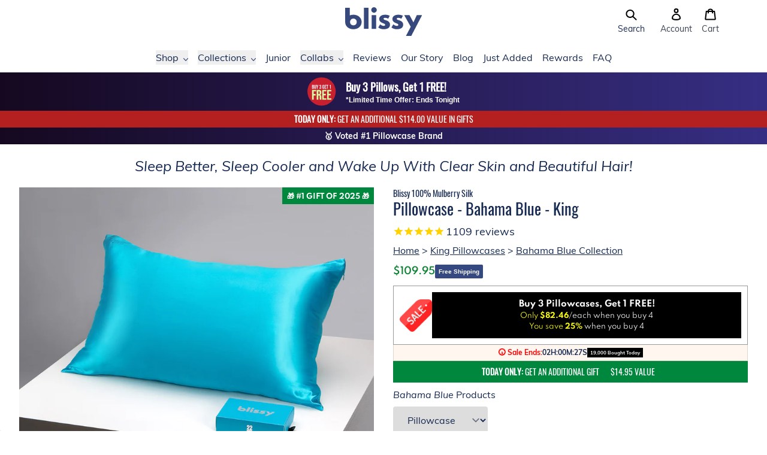

--- FILE ---
content_type: text/html; charset=utf-8
request_url: https://blissy.com/products/pillowcase-bahama-blue-king?shpxid=adde7be1-9f08-4da8-aa4b-408940cac75b
body_size: 108322
content:
<!doctype html>
<html>
  <head>
    <title>Blissy 100% Mulberry 22-Momme Silk Pillowcase - Bahama Blue - King</title>

    
<meta charset="utf-8">
<meta http-equiv="X-UA-Compatible" content="IE=edge,chrome=1">
<meta name="viewport" content="width=device-width,initial-scale=1">
    <meta name="description" content="Blissy Silk Pillowcases are handmade and crafted from high quality 22-Momme 100% Pure Mulberry Silk.  We have spent countless hours prototyping, testing and using our products to ensure the highest quality and durability. A completely natural and hypoallergenic silk pillowcase designed by our team of experts that does ">
  

  <meta property="og:type" content="product">
  <meta property="og:title" content="Blissy 100% Mulberry 22-Momme Silk Pillowcase - Bahama Blue - King
">
  <meta property="og:category" content="Pillowcase" />
  
    <meta property="og:image" content="http://blissy.com/cdn/shop/products/blissy-bahama-blue-mulberry-silk-pillowcase-1_7d95698b-e9c0-4198-9bc4-612a8b32e9e9.jpg?v=1762268993">
    <meta property="og:image:secure_url" content="https://blissy.com/cdn/shop/products/blissy-bahama-blue-mulberry-silk-pillowcase-1_7d95698b-e9c0-4198-9bc4-612a8b32e9e9.jpg?v=1762268993">
  
    <meta property="og:image" content="http://blissy.com/cdn/shop/files/bahama-blue.jpg?v=1719456742">
    <meta property="og:image:secure_url" content="https://blissy.com/cdn/shop/files/bahama-blue.jpg?v=1719456742">
  
    <meta property="og:image" content="http://blissy.com/cdn/shop/products/blissy-bahama-blue-mulberry-silk-pillowcase-6_07540307-0d5b-4cb0-a5e0-9e37d0f25c05.jpg?v=1719456742">
    <meta property="og:image:secure_url" content="https://blissy.com/cdn/shop/products/blissy-bahama-blue-mulberry-silk-pillowcase-6_07540307-0d5b-4cb0-a5e0-9e37d0f25c05.jpg?v=1719456742">
  
  <meta property="og:price:amount" content="109.95">
  <meta property="og:price:currency" content="USD">
  <meta property="og:availability" content="instock" />
  <meta property="og:description" content="Blissy Silk Pillowcases are handmade and crafted from high quality 22-Momme 100% Pure Mulberry Silk.  We have spent countless hours prototyping, testing and using our products to ensure the highest quality and durability.A completely natural and hypoallergenic silk pillowcase designed by our team...">


  
    <meta property="og:video" content="https://cdn.shopify.com/s/files/1/0224/3549/6013/files/Blissy_-_Bahama_Blue_Mulberry_Silk_Pillowcase-small.mp4?v=1621977650">
    <meta property="og:video:url" content="https://cdn.shopify.com/s/files/1/0224/3549/6013/files/Blissy_-_Bahama_Blue_Mulberry_Silk_Pillowcase-small.mp4?v=1621977650">
    <meta property="og:video:secure_url" content="https://cdn.shopify.com/s/files/1/0224/3549/6013/files/Blissy_-_Bahama_Blue_Mulberry_Silk_Pillowcase-small.mp4?v=1621977650">
    <meta property="og:video:type" content="video/mp4">
    <meta property="og:video:width" content="1920">
    <meta property="og:video:height" content="1080">
  

  

  

  

  
    <!-- Bahama Blue -->
    <meta property="og:video" content="https://cdn.shopify.com/s/files/1/0224/3549/6013/files/Blissy_-_Bahama_Blue_Mulberry_Silk_Pillowcase-small.mp4?v=1621977650">
    <meta property="og:video:url" content="https://cdn.shopify.com/s/files/1/0224/3549/6013/files/Blissy_-_Bahama_Blue_Mulberry_Silk_Pillowcase-small.mp4?v=1621977650">
    <meta property="og:video:secure_url" content="https://cdn.shopify.com/s/files/1/0224/3549/6013/files/Blissy_-_Bahama_Blue_Mulberry_Silk_Pillowcase-small.mp4?v=1621977650">
    <meta property="og:video:type" content="video/mp4">
    <meta property="og:video:width" content="1920">
    <meta property="og:video:height" content="1080">
  

  




<meta property="og:url" content="https://blissy.com/products/pillowcase-bahama-blue-king">
<meta property="og:site_name" content="Blissy">

<link rel="canonical" href="https://blissy.com/products/pillowcase-bahama-blue-king">
<meta property="fb:app_id" content="2508824832668790"/>

    <!-- /snippets/social-meta-tags.liquid -->




<meta property="og:site_name" content="Blissy">
<meta property="og:url" content="https://blissy.com/products/pillowcase-bahama-blue-king">
<meta property="og:title" content="Blissy 100% Mulberry 22-Momme Silk Pillowcase - Bahama Blue - King">
<meta property="og:type" content="product">
<meta property="og:description" content="Blissy Silk Pillowcases are handmade and crafted from high quality 22-Momme 100% Pure Mulberry Silk.  We have spent countless hours prototyping, testing and using our products to ensure the highest quality and durability. A completely natural and hypoallergenic silk pillowcase designed by our team of experts that does ">

  <meta property="og:price:amount" content="109.95">
  <meta property="og:price:currency" content="USD">

<meta property="og:image" content="http://blissy.com/cdn/shop/products/blissy-bahama-blue-mulberry-silk-pillowcase-1_7d95698b-e9c0-4198-9bc4-612a8b32e9e9_1200x1200.jpg?v=1762268993"><meta property="og:image" content="http://blissy.com/cdn/shop/files/bahama-blue_1200x1200.jpg?v=1719456742"><meta property="og:image" content="http://blissy.com/cdn/shop/products/blissy-bahama-blue-mulberry-silk-pillowcase-6_07540307-0d5b-4cb0-a5e0-9e37d0f25c05_1200x1200.jpg?v=1719456742">
<meta name="twitter:image" content="https://blissy.com/cdn/shop/products/blissy-bahama-blue-mulberry-silk-pillowcase-1_7d95698b-e9c0-4198-9bc4-612a8b32e9e9_1200x1200.jpg?v=1762268993"><meta name="twitter:image" content="https://blissy.com/cdn/shop/files/bahama-blue_1200x1200.jpg?v=1719456742"><meta name="twitter:image" content="https://blissy.com/cdn/shop/products/blissy-bahama-blue-mulberry-silk-pillowcase-6_07540307-0d5b-4cb0-a5e0-9e37d0f25c05_1200x1200.jpg?v=1719456742">


<meta name="twitter:site" content="@blissybrand">
<meta name="twitter:card" content="summary_large_image">
<meta name="twitter:title" content="Blissy 100% Mulberry 22-Momme Silk Pillowcase - Bahama Blue - King">
<meta name="twitter:description" content="Blissy Silk Pillowcases are handmade and crafted from high quality 22-Momme 100% Pure Mulberry Silk.  We have spent countless hours prototyping, testing and using our products to ensure the highest quality and durability. A completely natural and hypoallergenic silk pillowcase designed by our team of experts that does ">

<link rel="shortcut icon" href="//blissy.com/cdn/shop/files/favicon-16x16_32x32.png?v=1614303331" type="image/png"><script type="application/ld+json" class="richsnippets">
          {
            "@context": "https://schema.org",
            "@id": "https:\/\/blissy.com\/products\/pillowcase-bahama-blue-king#product",
            "@type": "Product",
            "brand": {
              "@type": "Brand",
              "name": "Blissy"
            },
            "sku":"blissy_king_bahama-blue_1",
            "mpn":"00810073590243",
            "description": "Blissy Silk Pillowcases are handmade and crafted from high quality 22-Momme 100% Pure Mulberry Silk.  We have spent countless hours prototyping, testing and using our products to ensure the highest quality and durability.\nA completely natural and hypoallergenic silk pillowcase designed by our team of experts that does wonders for your hair, skin and overall health while you sleep, what could be better?\n\nOh yeah... it's machine-washable too!",
            "url": "https:\/\/blissy.com\/products\/pillowcase-bahama-blue-king",
            "name": "Pillowcase - Bahama Blue - King","image": [
                "https://blissy.com/cdn/shop/products/blissy-bahama-blue-mulberry-silk-pillowcase-1_7d95698b-e9c0-4198-9bc4-612a8b32e9e9_1000x.jpg?v=1762268993",
                "https://blissy.com/cdn/shop/products/blissy-bahama-blue-mulberry-silk-pillowcase-1_7d95698b-e9c0-4198-9bc4-612a8b32e9e9_1024x1024.jpg?v=1762268993",
                "https://blissy.com/cdn/shop/products/blissy-bahama-blue-mulberry-silk-pillowcase-1_7d95698b-e9c0-4198-9bc4-612a8b32e9e9_768x768.jpg?v=1762268993"
            ],
            "itemCondition": "http://schema.org/NewCondition",
              "offers" : [
              {
                  "@type" : "Offer" ,
                  "priceCurrency" : "USD",
                  
				  
                  "price" : "109.95",
                  
                  "priceValidUntil": "2026-04-19",
                  
                  "availability" : "http://schema.org/InStock",
                  
                  
                  "itemCondition": "http://schema.org/NewCondition",
                  

                  "sku": "blissy_king_bahama-blue_1",
"url" : "https://blissy.com/products/pillowcase-bahama-blue-king?variant=39336295399501" ,
                  "seller" : {
                      "@type" : "Organization" ,
                      "name" : "Blissy"
                  }
              }
              
              ],"gtin14": "00810073590243","aggregateRating": {
                      "@type": "AggregateRating",
                      "ratingValue": "4.723214285714286",
                      "bestRating": "5",
                      "reviewCount": "112"
                  },
                  "review": {
                    "@type": "Review",
                    "reviewRating": {
                      "@type": "Rating",
                      "ratingValue": "4.723214285714286"
                    },
                    "author": {
                      "@type": "Person",
                      "name": "Blissy customers"
                    }
                  }}
        </script>

        
        <script type="application/ld+json" class="richsnippets">
              {
              "@context": "https://schema.org/",
              "@graph": [
                {
                  "@context": "https://schema.org/",
                  "@type": "BreadcrumbList",
                  "itemListElement": [
                    {
                      "@type": "ListItem",
                      "position": "1",
                      "item": {
                        "name": "Home",
                        "@id": "https:\/\/blissy.com"
                      }
                    },
                    
                       {
                          "@type": "ListItem",
                          "position": "2",
                          "item": {
                            "@id": "https:\/\/blissy.com\/products\/pillowcase-bahama-blue-king",
                            "name": "Pillowcase - Bahama Blue - King",
                            "url": "https:\/\/blissy.com\/products\/pillowcase-bahama-blue-king"
                          }
                        }
                    
                  ]
                }
             ]
            }
            </script>

<script>
                document.addEventListener("DOMContentLoaded",function(t){(function(){if(typeof MutationObserver==="undefined"){return}var n=function(){var t=document.querySelectorAll("[itemtype]");for(var e=0,n=t.length;e<n;e++){var r=t[e];r.removeAttribute("itemtype");r.removeAttribute("itemscope");r.removeAttribute("itemprop")}var i=document.querySelectorAll('script[type="application/ld+json"]');for(var e=0,n=i.length;e<n;e++){var r=i[e];if(!r.classList.contains("richsnippets")){r.remove()}}};var t=new MutationObserver(function(t,e){n();e.disconnect();return});t.observe(document.getElementsByTagName("body")[0],{childList:true,subtree:true})})()});
            </script>
        


    <script>window.performance && window.performance.mark && window.performance.mark('shopify.content_for_header.start');</script><meta name="google-site-verification" content="YyM_Wul7YXjXcPd7u40FhYOLnv8bo7HWezeJ3JyLtDE">
<meta name="facebook-domain-verification" content="v60p1qngag9yg9afjt8noihsxweuld">
<meta name="facebook-domain-verification" content="za8m404924zl3vcpmpq1cxug1eox4p">
<meta id="shopify-digital-wallet" name="shopify-digital-wallet" content="/22435496013/digital_wallets/dialog">
<meta name="shopify-checkout-api-token" content="110afedcb686dece13f505684ffe4fbd">
<meta id="in-context-paypal-metadata" data-shop-id="22435496013" data-venmo-supported="true" data-environment="production" data-locale="en_US" data-paypal-v4="true" data-currency="USD">
<link rel="alternate" hreflang="x-default" href="https://blissy.com/products/pillowcase-bahama-blue-king">
<link rel="alternate" hreflang="en-AU" href="https://au.blissy.com/products/pillowcase-bahama-blue-king">
<link rel="alternate" hreflang="en-DE" href="https://blissy.com/en-de/products/pillowcase-bahama-blue-king">
<link rel="alternate" hreflang="en-FR" href="https://blissy.com/en-fr/products/pillowcase-bahama-blue-king">
<link rel="alternate" hreflang="en-NL" href="https://blissy.com/en-nl/products/pillowcase-bahama-blue-king">
<link rel="alternate" hreflang="en-CH" href="https://blissy.com/en-ch/products/pillowcase-bahama-blue-king">
<link rel="alternate" hreflang="en-IT" href="https://blissy.com/en-it/products/pillowcase-bahama-blue-king">
<link rel="alternate" hreflang="en-US" href="https://blissy.com/products/pillowcase-bahama-blue-king">
<link rel="alternate" hreflang="en-CA" href="https://ca.blissy.com/products/pillowcase-bahama-blue-king">
<link rel="alternate" hreflang="en-IE" href="https://ie.blissy.com/products/pillowcase-bahama-blue-king">
<link rel="alternate" hreflang="en-NZ" href="https://nz.blissy.com/products/pillowcase-bahama-blue-king">
<link rel="alternate" hreflang="en-SG" href="https://sg.blissy.com/products/pillowcase-bahama-blue-king">
<link rel="alternate" hreflang="en-AE" href="https://uae.blissy.com/products/pillowcase-bahama-blue-king">
<link rel="alternate" hreflang="en-GB" href="https://uk.blissy.com/products/pillowcase-bahama-blue-king">
<link rel="alternate" type="application/json+oembed" href="https://blissy.com/products/pillowcase-bahama-blue-king.oembed">
<script async="async" src="/checkouts/internal/preloads.js?locale=en-US"></script>
<link rel="preconnect" href="https://shop.app" crossorigin="anonymous">
<script async="async" src="https://shop.app/checkouts/internal/preloads.js?locale=en-US&shop_id=22435496013" crossorigin="anonymous"></script>
<script id="apple-pay-shop-capabilities" type="application/json">{"shopId":22435496013,"countryCode":"US","currencyCode":"USD","merchantCapabilities":["supports3DS"],"merchantId":"gid:\/\/shopify\/Shop\/22435496013","merchantName":"Blissy","requiredBillingContactFields":["postalAddress","email"],"requiredShippingContactFields":["postalAddress","email"],"shippingType":"shipping","supportedNetworks":["visa","masterCard","amex","discover","elo","jcb"],"total":{"type":"pending","label":"Blissy","amount":"1.00"},"shopifyPaymentsEnabled":true,"supportsSubscriptions":true}</script>
<script id="shopify-features" type="application/json">{"accessToken":"110afedcb686dece13f505684ffe4fbd","betas":["rich-media-storefront-analytics"],"domain":"blissy.com","predictiveSearch":true,"shopId":22435496013,"locale":"en"}</script>
<script>var Shopify = Shopify || {};
Shopify.shop = "blissy-brand.myshopify.com";
Shopify.locale = "en";
Shopify.currency = {"active":"USD","rate":"1.0"};
Shopify.country = "US";
Shopify.theme = {"name":"Blissy v2 - 2.4.0 - Holiday Sale","id":131979542605,"schema_name":"Blissy","schema_version":"2.0.0","theme_store_id":null,"role":"main"};
Shopify.theme.handle = "null";
Shopify.theme.style = {"id":null,"handle":null};
Shopify.cdnHost = "blissy.com/cdn";
Shopify.routes = Shopify.routes || {};
Shopify.routes.root = "/";</script>
<script type="module">!function(o){(o.Shopify=o.Shopify||{}).modules=!0}(window);</script>
<script>!function(o){function n(){var o=[];function n(){o.push(Array.prototype.slice.apply(arguments))}return n.q=o,n}var t=o.Shopify=o.Shopify||{};t.loadFeatures=n(),t.autoloadFeatures=n()}(window);</script>
<script>
  window.ShopifyPay = window.ShopifyPay || {};
  window.ShopifyPay.apiHost = "shop.app\/pay";
  window.ShopifyPay.redirectState = null;
</script>
<script id="shop-js-analytics" type="application/json">{"pageType":"product"}</script>
<script defer="defer" async type="module" src="//blissy.com/cdn/shopifycloud/shop-js/modules/v2/client.init-shop-cart-sync_BApSsMSl.en.esm.js"></script>
<script defer="defer" async type="module" src="//blissy.com/cdn/shopifycloud/shop-js/modules/v2/chunk.common_CBoos6YZ.esm.js"></script>
<script type="module">
  await import("//blissy.com/cdn/shopifycloud/shop-js/modules/v2/client.init-shop-cart-sync_BApSsMSl.en.esm.js");
await import("//blissy.com/cdn/shopifycloud/shop-js/modules/v2/chunk.common_CBoos6YZ.esm.js");

  window.Shopify.SignInWithShop?.initShopCartSync?.({"fedCMEnabled":true,"windoidEnabled":true});

</script>
<script>
  window.Shopify = window.Shopify || {};
  if (!window.Shopify.featureAssets) window.Shopify.featureAssets = {};
  window.Shopify.featureAssets['shop-js'] = {"shop-cart-sync":["modules/v2/client.shop-cart-sync_DJczDl9f.en.esm.js","modules/v2/chunk.common_CBoos6YZ.esm.js"],"init-fed-cm":["modules/v2/client.init-fed-cm_BzwGC0Wi.en.esm.js","modules/v2/chunk.common_CBoos6YZ.esm.js"],"init-windoid":["modules/v2/client.init-windoid_BS26ThXS.en.esm.js","modules/v2/chunk.common_CBoos6YZ.esm.js"],"shop-cash-offers":["modules/v2/client.shop-cash-offers_DthCPNIO.en.esm.js","modules/v2/chunk.common_CBoos6YZ.esm.js","modules/v2/chunk.modal_Bu1hFZFC.esm.js"],"shop-button":["modules/v2/client.shop-button_D_JX508o.en.esm.js","modules/v2/chunk.common_CBoos6YZ.esm.js"],"init-shop-email-lookup-coordinator":["modules/v2/client.init-shop-email-lookup-coordinator_DFwWcvrS.en.esm.js","modules/v2/chunk.common_CBoos6YZ.esm.js"],"shop-toast-manager":["modules/v2/client.shop-toast-manager_tEhgP2F9.en.esm.js","modules/v2/chunk.common_CBoos6YZ.esm.js"],"shop-login-button":["modules/v2/client.shop-login-button_DwLgFT0K.en.esm.js","modules/v2/chunk.common_CBoos6YZ.esm.js","modules/v2/chunk.modal_Bu1hFZFC.esm.js"],"avatar":["modules/v2/client.avatar_BTnouDA3.en.esm.js"],"init-shop-cart-sync":["modules/v2/client.init-shop-cart-sync_BApSsMSl.en.esm.js","modules/v2/chunk.common_CBoos6YZ.esm.js"],"pay-button":["modules/v2/client.pay-button_BuNmcIr_.en.esm.js","modules/v2/chunk.common_CBoos6YZ.esm.js"],"init-shop-for-new-customer-accounts":["modules/v2/client.init-shop-for-new-customer-accounts_DrjXSI53.en.esm.js","modules/v2/client.shop-login-button_DwLgFT0K.en.esm.js","modules/v2/chunk.common_CBoos6YZ.esm.js","modules/v2/chunk.modal_Bu1hFZFC.esm.js"],"init-customer-accounts-sign-up":["modules/v2/client.init-customer-accounts-sign-up_TlVCiykN.en.esm.js","modules/v2/client.shop-login-button_DwLgFT0K.en.esm.js","modules/v2/chunk.common_CBoos6YZ.esm.js","modules/v2/chunk.modal_Bu1hFZFC.esm.js"],"shop-follow-button":["modules/v2/client.shop-follow-button_C5D3XtBb.en.esm.js","modules/v2/chunk.common_CBoos6YZ.esm.js","modules/v2/chunk.modal_Bu1hFZFC.esm.js"],"checkout-modal":["modules/v2/client.checkout-modal_8TC_1FUY.en.esm.js","modules/v2/chunk.common_CBoos6YZ.esm.js","modules/v2/chunk.modal_Bu1hFZFC.esm.js"],"init-customer-accounts":["modules/v2/client.init-customer-accounts_C0Oh2ljF.en.esm.js","modules/v2/client.shop-login-button_DwLgFT0K.en.esm.js","modules/v2/chunk.common_CBoos6YZ.esm.js","modules/v2/chunk.modal_Bu1hFZFC.esm.js"],"lead-capture":["modules/v2/client.lead-capture_Cq0gfm7I.en.esm.js","modules/v2/chunk.common_CBoos6YZ.esm.js","modules/v2/chunk.modal_Bu1hFZFC.esm.js"],"shop-login":["modules/v2/client.shop-login_BmtnoEUo.en.esm.js","modules/v2/chunk.common_CBoos6YZ.esm.js","modules/v2/chunk.modal_Bu1hFZFC.esm.js"],"payment-terms":["modules/v2/client.payment-terms_BHOWV7U_.en.esm.js","modules/v2/chunk.common_CBoos6YZ.esm.js","modules/v2/chunk.modal_Bu1hFZFC.esm.js"]};
</script>
<script>(function() {
  var isLoaded = false;
  function asyncLoad() {
    if (isLoaded) return;
    isLoaded = true;
    var urls = ["https:\/\/cjshpfy.cjpowered.com\/getPluginJS?shop=blissy-brand.myshopify.com","https:\/\/cdn1.stamped.io\/files\/widget.min.js?shop=blissy-brand.myshopify.com","https:\/\/intg.snapchat.com\/shopify\/shopify-scevent-init.js?id=31484cb3-fb9f-4112-905c-6e418670888c\u0026shop=blissy-brand.myshopify.com","https:\/\/d9fvwtvqz2fm1.cloudfront.net\/shop\/js\/discount-on-cart-pro.min.js?shop=blissy-brand.myshopify.com","https:\/\/d217z8zw4dqir.cloudfront.net\/script_tags\/loop_snippets?shop=blissy-brand.myshopify.com","\/\/cdn.shopify.com\/proxy\/f3de04f678975c5735af12edaa46a49d681777b77c5f8b0321b23ff1801209db\/s3-us-west-2.amazonaws.com\/jsstore\/a\/K97HVWO\/reids.js?shop=blissy-brand.myshopify.com\u0026sp-cache-control=cHVibGljLCBtYXgtYWdlPTkwMA","\/\/cdn.shopify.com\/proxy\/a17e41a563901c29e06c40acb90f4dc8e8046786ed503ad4d83455e5577b6168\/app.retention.com\/shopify\/shopify_app_add_to_cart_script.js?shop=blissy-brand.myshopify.com\u0026sp-cache-control=cHVibGljLCBtYXgtYWdlPTkwMA","https:\/\/cdn.attn.tv\/blissy\/dtag.js?shop=blissy-brand.myshopify.com","https:\/\/cdn.attn.tv\/blissy\/dtag.js?shop=blissy-brand.myshopify.com"];
    for (var i = 0; i < urls.length; i++) {
      var s = document.createElement('script');
      s.type = 'text/javascript';
      s.async = true;
      s.src = urls[i];
      var x = document.getElementsByTagName('script')[0];
      x.parentNode.insertBefore(s, x);
    }
  };
  if(window.attachEvent) {
    window.attachEvent('onload', asyncLoad);
  } else {
    window.addEventListener('load', asyncLoad, false);
  }
})();</script>
<script id="__st">var __st={"a":22435496013,"offset":-28800,"reqid":"816cb789-e03c-44b9-ac53-1041dbd41781-1768883902","pageurl":"blissy.com\/products\/pillowcase-bahama-blue-king?shpxid=adde7be1-9f08-4da8-aa4b-408940cac75b","u":"13183b756203","p":"product","rtyp":"product","rid":6587422146637};</script>
<script>window.ShopifyPaypalV4VisibilityTracking = true;</script>
<script id="form-persister">!function(){'use strict';const t='contact',e='new_comment',n=[[t,t],['blogs',e],['comments',e],[t,'customer']],o='password',r='form_key',c=['recaptcha-v3-token','g-recaptcha-response','h-captcha-response',o],s=()=>{try{return window.sessionStorage}catch{return}},i='__shopify_v',u=t=>t.elements[r],a=function(){const t=[...n].map((([t,e])=>`form[action*='/${t}']:not([data-nocaptcha='true']) input[name='form_type'][value='${e}']`)).join(',');var e;return e=t,()=>e?[...document.querySelectorAll(e)].map((t=>t.form)):[]}();function m(t){const e=u(t);a().includes(t)&&(!e||!e.value)&&function(t){try{if(!s())return;!function(t){const e=s();if(!e)return;const n=u(t);if(!n)return;const o=n.value;o&&e.removeItem(o)}(t);const e=Array.from(Array(32),(()=>Math.random().toString(36)[2])).join('');!function(t,e){u(t)||t.append(Object.assign(document.createElement('input'),{type:'hidden',name:r})),t.elements[r].value=e}(t,e),function(t,e){const n=s();if(!n)return;const r=[...t.querySelectorAll(`input[type='${o}']`)].map((({name:t})=>t)),u=[...c,...r],a={};for(const[o,c]of new FormData(t).entries())u.includes(o)||(a[o]=c);n.setItem(e,JSON.stringify({[i]:1,action:t.action,data:a}))}(t,e)}catch(e){console.error('failed to persist form',e)}}(t)}const f=t=>{if('true'===t.dataset.persistBound)return;const e=function(t,e){const n=function(t){return'function'==typeof t.submit?t.submit:HTMLFormElement.prototype.submit}(t).bind(t);return function(){let t;return()=>{t||(t=!0,(()=>{try{e(),n()}catch(t){(t=>{console.error('form submit failed',t)})(t)}})(),setTimeout((()=>t=!1),250))}}()}(t,(()=>{m(t)}));!function(t,e){if('function'==typeof t.submit&&'function'==typeof e)try{t.submit=e}catch{}}(t,e),t.addEventListener('submit',(t=>{t.preventDefault(),e()})),t.dataset.persistBound='true'};!function(){function t(t){const e=(t=>{const e=t.target;return e instanceof HTMLFormElement?e:e&&e.form})(t);e&&m(e)}document.addEventListener('submit',t),document.addEventListener('DOMContentLoaded',(()=>{const e=a();for(const t of e)f(t);var n;n=document.body,new window.MutationObserver((t=>{for(const e of t)if('childList'===e.type&&e.addedNodes.length)for(const t of e.addedNodes)1===t.nodeType&&'FORM'===t.tagName&&a().includes(t)&&f(t)})).observe(n,{childList:!0,subtree:!0,attributes:!1}),document.removeEventListener('submit',t)}))}()}();</script>
<script integrity="sha256-4kQ18oKyAcykRKYeNunJcIwy7WH5gtpwJnB7kiuLZ1E=" data-source-attribution="shopify.loadfeatures" defer="defer" src="//blissy.com/cdn/shopifycloud/storefront/assets/storefront/load_feature-a0a9edcb.js" crossorigin="anonymous"></script>
<script crossorigin="anonymous" defer="defer" src="//blissy.com/cdn/shopifycloud/storefront/assets/shopify_pay/storefront-65b4c6d7.js?v=20250812"></script>
<script data-source-attribution="shopify.dynamic_checkout.dynamic.init">var Shopify=Shopify||{};Shopify.PaymentButton=Shopify.PaymentButton||{isStorefrontPortableWallets:!0,init:function(){window.Shopify.PaymentButton.init=function(){};var t=document.createElement("script");t.src="https://blissy.com/cdn/shopifycloud/portable-wallets/latest/portable-wallets.en.js",t.type="module",document.head.appendChild(t)}};
</script>
<script data-source-attribution="shopify.dynamic_checkout.buyer_consent">
  function portableWalletsHideBuyerConsent(e){var t=document.getElementById("shopify-buyer-consent"),n=document.getElementById("shopify-subscription-policy-button");t&&n&&(t.classList.add("hidden"),t.setAttribute("aria-hidden","true"),n.removeEventListener("click",e))}function portableWalletsShowBuyerConsent(e){var t=document.getElementById("shopify-buyer-consent"),n=document.getElementById("shopify-subscription-policy-button");t&&n&&(t.classList.remove("hidden"),t.removeAttribute("aria-hidden"),n.addEventListener("click",e))}window.Shopify?.PaymentButton&&(window.Shopify.PaymentButton.hideBuyerConsent=portableWalletsHideBuyerConsent,window.Shopify.PaymentButton.showBuyerConsent=portableWalletsShowBuyerConsent);
</script>
<script data-source-attribution="shopify.dynamic_checkout.cart.bootstrap">document.addEventListener("DOMContentLoaded",(function(){function t(){return document.querySelector("shopify-accelerated-checkout-cart, shopify-accelerated-checkout")}if(t())Shopify.PaymentButton.init();else{new MutationObserver((function(e,n){t()&&(Shopify.PaymentButton.init(),n.disconnect())})).observe(document.body,{childList:!0,subtree:!0})}}));
</script>
<link id="shopify-accelerated-checkout-styles" rel="stylesheet" media="screen" href="https://blissy.com/cdn/shopifycloud/portable-wallets/latest/accelerated-checkout-backwards-compat.css" crossorigin="anonymous">
<style id="shopify-accelerated-checkout-cart">
        #shopify-buyer-consent {
  margin-top: 1em;
  display: inline-block;
  width: 100%;
}

#shopify-buyer-consent.hidden {
  display: none;
}

#shopify-subscription-policy-button {
  background: none;
  border: none;
  padding: 0;
  text-decoration: underline;
  font-size: inherit;
  cursor: pointer;
}

#shopify-subscription-policy-button::before {
  box-shadow: none;
}

      </style>

<script>window.performance && window.performance.mark && window.performance.mark('shopify.content_for_header.end');</script>

    <!-- Dawn Theme Search Components -->
    <link rel="stylesheet" href="//blissy.com/cdn/shop/t/346/assets/component-search.css?v=129385678005006660751747254791" media="print" onload="this.media='all'">
    
      <link
        rel="stylesheet"
        href="//blissy.com/cdn/shop/t/346/assets/component-predictive-search.css?v=13447510246508093601747260872"
        media="print"
        onload="this.media='all'"
      >
    
    <script src="//blissy.com/cdn/shop/t/346/assets/global.js?v=124408067722954874511747254792" defer="defer"></script>
    <script src="//blissy.com/cdn/shop/t/346/assets/details-modal.js?v=102946495994453540561747254792" defer="defer"></script>
    <script src="//blissy.com/cdn/shop/t/346/assets/search-form.js?v=128099639169647183861747254793" defer="defer"></script>
    <script src="//blissy.com/cdn/shop/t/346/assets/main-search.js?v=180028690260429816261747254792" defer="defer"></script>

    
<style>
  @font-face {
    font-family: 'slick';
    src: url('//blissy.com/cdn/shop/t/346/assets/slick.eot?v=61398680469745152241734113670');
    src: url('//blissy.com/cdn/shop/t/346/assets/slick.eot?v=61398680469745152241734113670?#iefix') format('embedded-opentype'),
    url('//blissy.com/cdn/shop/t/346/assets/slick.woff?v=48176662884092157351734113670') format('woff'),
    url('//blissy.com/cdn/shop/t/346/assets/slick.ttf?v=170932987541881618681734113670') format('truetype'),
    url('//blissy.com/cdn/shop/t/346/assets/slick.svg?v=31801351607154172011734113670#slick') format('svg');
    font-weight: 400;
    font-style: normal;
  }
</style>

<style>
  .slick-loading .slick-list {
    background: #fff url('//blissy.com/cdn/shop/t/346/assets/ajax-loader.gif?v=344831891803776881734113670') center center no-repeat;
  }
</style>
<link href="//blissy.com/cdn/shop/t/346/assets/tailwind-output.css?v=182560591425810925911768586384" rel="stylesheet" type="text/css" media="all">

    <script type="text/javascript">
  /**
   * Sets a cookie with the specified name, value, and expiration date in seconds.
   *
   * @param {string} name - The name of the cookie.
   * @param {string} value - The value of the cookie.
   * @param {number} seconds - The number of seconds until the cookie expires.
   * @param {string} domain - The domain for which the cookie is valid (optional).
   */
  function cmSetCookie(name, value, seconds, domain) {
    var expires = '';

    if (seconds) {
      var date = new Date();
      date.setTime(date.getTime() + seconds * 1000);
      expires = '; expires=' + date.toUTCString();
    }

    var cookieString = name + '=' + value + expires + '; path=/';
    if (domain) {
      cookieString += '; domain=' + domain;
    }

    document.cookie = cookieString;
  }

  /**
   * Sets a cookie with the specified name, value, and expiration date in days.
   *
   * @param {string} name - The name of the cookie.
   * @param {string} value - The value of the cookie.
   * @param {number} days - The number of days until the cookie expires.
   * @param {string} domain - The domain for which the cookie is valid (optional).
   */
  function cmSetCookieDays(name, value, days, domain) {
    cmSetCookie(name, value, days * 24 * 60 * 60, domain);
  }

  /**
   * Retrieves the value of a cookie by its name.
   *
   * @param {string} name - The name of the cookie.
   * @returns {string|null|Object} - The value of the cookie if found, null if not found, or an object containing all cookies if no name is provided.
   */
  function cmGetCookie(name) {
    var cookies = document.cookie.split(';');
    var cookieObj = {};

    for (var i = 0; i < cookies.length; i++) {
      var cookie = cookies[i].trim();
      var delimiterIndex = cookie.indexOf('=');

      var cookieName = cookie.substring(0, delimiterIndex);
      var cookieValue = cookie.substring(delimiterIndex + 1);

      if (name) {
        if (name === cookieName) {
          return cookieValue;
        }
      } else {
        cookieObj[cookieName] = cookieValue;
      }
    }

    return name ? null : cookieObj;
  }

  /**
   * Erases a cookie with the specified name.
   *
   * @param {string} name - The name of the cookie to erase.
   * @param {string} domain - The domain for which the cookie is valid.
   * @returns {void}
   */
  function cmEraseCookie(name, domain) {
    cmSetCookie(name, '', -1, domain);
  }
</script>

<!-- MIXPANEL START -->
<script>
  /**
   * Cleans up old Mixpanel cookies by erasing them. This is necessary because Mixpanel cookies
   * are quite large and can contribute to the 16KB limit on cookie size leading to issues with
   * Shopify returning 400 Bad Request errors.
   *
   * @returns {void}
   */
  function cleanupMixpanelCookies() {
    var cookies = cmGetCookie();

    Object.keys(cookies).forEach(function (key) {
      var value = cookies[key];
      if (key.endsWith('_mixpanel')) {
        cmEraseCookie(key, 'blissy.com');
        cmEraseCookie(key, '.blissy.com');
        console.log('Cleaned up cookie: ' + key);
      }
    });
  }

  try {
    cleanupMixpanelCookies();
  } catch (e) {}
</script>
<!-- MIXPANEL END -->

<!-- BEGIN Currency Formatting Helpers -->
<script>
  /**
   * Formats a number of cents into a currency string using the provided
   * precision, thousands separator, and decimal separator.
   * @param {number} number - The number of cents to format.
   * @param {number} [precision=2] - The number of decimal places to include.
   * @param {string} [thousands=","] - The character to use as the thousands separator.
   * @param {string} [decimal="."] - The character to use as the decimal separator.
   * @returns {string} The formatted currency string.
   */
  function formatWithDelimiters(number, precision, thousands, decimal) {
    precision = precision || 2;
    thousands = thousands || ',';
    decimal = decimal || '.';

    if (isNaN(number) || number == null) {
      return '0';
    }

    var numString = (number / 100.0).toFixed(precision);
    var parts = numString.split('.');
    var dollars = parts[0].replace(/(\d)(?=(\d\d\d)+(?!\d))/g, '$1' + thousands);
    var cents = parts[1] ? decimal + parts[1] : '';
    return dollars + cents;
  }

  /**
   * Formats a number of cents into a currency string using a Shopify format
   * string.
   *
   * https://help.shopify.com/en/manual/international/pricing/currency-formatting#currency-formatting-options
   *
   * @param {number} cents - The number of cents to format.
   * @param {string} formatString - The format string to use.
   * @returns {string} The formatted currency string.
   */
  function shopifyFormatCurrency(cents, formatString) {
    var placeholderRegex = /{{\s*(\w+)\s*}}/;

    return formatString.replace(placeholderRegex, function (match, placeholder) {

      switch (placeholder) {
        case 'amount':
          // Ex. 1,134.65
          return formatWithDelimiters(cents, 2);
        case 'amount_no_decimals':
          // Ex. 1,135
          return formatWithDelimiters(cents, 0);
        case 'amount_with_comma_separator':
          // Ex. 1.134,65
          return formatWithDelimiters(cents, 2, '.', ',');
        case 'amount_no_decimals_with_comma_separator':
          // Ex. 1.135
          return formatWithDelimiters(cents, 0, '.', ',');
        case 'amount_with_apostrophe_separator':
          // Ex. 1'134.65
          return formatWithDelimiters(cents, 2, "'", '.');
        case 'amount_no_decimals_with_space_separator':
          // Ex. 1 135
          return formatWithDelimiters(cents, 0, ' ');
        case 'amount_with_space_separator':
          // Ex. 1 134,65
          return formatWithDelimiters(cents, 2, ' ', ',');
        case 'amount_with_period_and_space_separator':
          // Ex. 1 134.65
          return formatWithDelimiters(cents, 2, ' ', '.');
        default:
          return match;
      }
    });
  }

  var Shopify = Shopify || {};
  Shopify.moneyFormat = "${{amount}}";

  /**
   * Formats a number of cents into a currency string using the Shopify money format.
   *
   * @param {number} amount - The number of cents to format.
   * @param {string} [base="cents"] - The base unit of the amount (either "cents" or "dollars").
   * @param {string} [format=Shopify.moneyFormat] - The format string to use.
   * @returns {string} The formatted currency string.
   */
  Shopify.formatMoney = function( amount, base = 'cents', format = Shopify.moneyFormat ) {
    if (base === 'dollars') {
      amount *= 100;
    }
    return shopifyFormatCurrency(amount, format);
  };

  /**
   * Converts an amount from USD to the active currency.
   *
   * @param {number} amountUSD - The amount in USD to convert.
   * @returns {number} The converted amount.
   */
  Shopify.convertToActiveCurrency = function( amountUSD ) {
    const currencyData = Shopify.currency || {};
    const currency = currencyData.active || 'USD';
    const rate = currencyData.rate || 1.0;
    return amountUSD * rate;
  };

  /**
   * Parses URL parameters from the current window location.
   * Properly handles URL encoding of parameter names and values.
   *
   * @param {string} [paramName] - Optional parameter name to retrieve a specific value
   * @param {*} [defaultValue=null] - Default value to return if the parameter is missing or empty
   * @returns {Object|*} Returns an object with all parameters if no paramName is provided,
   *                     the specific parameter value if paramName exists,
   *                     or the defaultValue if the requested parameter doesn't exist or is empty
   *
   * @example
   * // For URL: https://example.com?name=John%20Doe&id=123&empty=
   *
   * // Get all parameters
   * const allParams = getUrlParams();
   * // Returns: { name: "John Doe", id: "123", empty: "" }
   *
   * // Get specific parameter
   * const name = getUrlParams('name');
   * // Returns: "John Doe"
   *
   * // Get non-existent parameter with default value
   * const missing = getUrlParams('missing', 'default');
   * // Returns: "default"
   *
   * // Get empty parameter with default value
   * const empty = getUrlParams('empty', 'default');
   * // Returns: "default"
   */
  function getUrlParams(paramName, defaultValue = null) {
    const params = {};
    const queryString = window.location.search.substring(1);

    if (queryString) {
      const paramPairs = queryString.split('&');

      for (const pair of paramPairs) {
        const [key, value] = pair.split('=');
        // Decode both the key and value to handle URL encoding
        const decodedKey = decodeURIComponent(key);
        const decodedValue = value ? decodeURIComponent(value) : '';

        params[decodedKey] = decodedValue;
      }
    }

    // If a specific parameter name is provided, return just that value or default
    if (paramName !== undefined) {
      // Check if parameter exists and is not empty
      if (params.hasOwnProperty(paramName) && params[paramName] !== '') {
        return params[paramName];
      }
      // Return default value if parameter doesn't exist or is empty
      return defaultValue;
    }

    // Otherwise return the complete parameters object
    return params;
  }

</script>
<!-- END Currency Formatting Helpers -->

    <script src="https://cdn.rebuyengine.com/onsite/js/rebuy.js?shop=blissy-brand.myshopify.com"></script>

<script type="text/javascript" src="//blissy.com/cdn/shop/t/346/assets/swiper-bundle.min.js?v=98693564074435103561734113670"></script>
<script type="text/javascript" src="//blissy.com/cdn/shop/t/346/assets/jquery-3.5.1.min.js?v=60938658743091704111734113670"></script>
<script type="text/javascript" src="//blissy.com/cdn/shop/t/346/assets/slick.min.js?v=101442751447759865191734113670"></script>
<script
  type="text/javascript"
  src="https://platform-api.sharethis.com/js/sharethis.js#property=6303bd66cb5b41001946a0ca&product=inline-share-buttons"
  async="async"
></script>

<script>
  /** Sets a key in localStorage that stores the expiry time */
  function setWithExpiry(key, value, ttl) {
    const now = new Date();
    // 'item' is an object which contains the orginal value
    // as well as the time when it's supposed to expire
    const item = {
      value: value,
      expiry: now.getTime() + ttl
    }
    localStorage.setItem(key, JSON.stringify(item));
  }

  /** Verify the expiry time while retrieving items from localStorage */
  function getWithExpiry(key) {
    const itemStr = localStorage.getItem(key)
    // if the item doesn't exist, return null
    if (!itemStr) {
      return null;
    }
    const item = JSON.parse(itemStr);
    const now = new Date();
    // compare the expiry time of the item with the current time
    if (now.getTime() > item.expiry) {
      // if the item is expired, delete the item from storage
      // and return null
      localStorage.removeItem(key);
      return null;
    }
    return item.value;
  }

  /** Returns true if affiliate link is Nazanin */
  function isAffiliate(param) {
    if (param == 'partner-nazanin' || getWithExpiry('promo_utm_campaign') == 'partner-nazanin') {
      return true;
    }
  }

  /** Saves affiliate link information and changes header text */
  function affiliatePromo() {
    const utm_campaign = getUrlParams('utm_campaign');

    if (isAffiliate(utm_campaign)) {
      $('.announcement-bar__message .announcement-bar__greeting').html('');
      $('.announcement-bar__message .sale-name').html('Nazanin-Exclusive Sale!');
      $('.announcement-bar__message .announcement-bar__promo-amount').html('35%');
      $('.announcement-bar__message .announcement-bar__promo-code').html('NAZANIN');
    }

    // saves referral link/campaign to localStorage for 24 hours
    if (utm_campaign == 'partner-nazanin') {
      let expireHours = 24;
      setWithExpiry('promo_utm_campaign', utm_campaign, expireHours*60*60*1000);
    }
  }
  $(document).ready(function() {
    affiliatePromo();
  });

  var theme = {
    breakpoints: {
      medium: 750,
      large: 990,
      widescreen: 1400
    },
    strings: {
      addToCart: "Add to cart",
      soldOut: "Sold out",
      unavailable: "Unavailable",
      regularPrice: "Regular price",
      salePrice: "Sale price",
      sale: "Sale",
      showMore: "Show More",
      showLess: "Show Less",
      addressError: "Error looking up that address",
      addressNoResults: "No results for that address",
      addressQueryLimit: "You have exceeded the Google API usage limit. Consider upgrading to a \u003ca href=\"https:\/\/developers.google.com\/maps\/premium\/usage-limits\"\u003ePremium Plan\u003c\/a\u003e.",
      authError: "There was a problem authenticating your Google Maps account.",
      newWindow: "Opens in a new window.",
      external: "Opens external website.",
      newWindowExternal: "Opens external website in a new window.",
      removeLabel: "Remove [product]",
      update: "Update",
      quantity: "Quantity",
      discountedTotal: "Discounted total",
      regularTotal: "Regular total",
      priceColumn: "See Price column for discount details.",
      quantityMinimumMessage: "Quantity must be 1 or more",
      cartError: "There was an error while updating your cart. Please try again.",
      removedItemMessage: "Removed \u003cspan class=\"cart__removed-product-details\"\u003e([quantity]) [link]\u003c\/span\u003e from your cart.",
      unitPrice: "Unit price",
      unitPriceSeparator: "per",
      oneCartCount: "1 item",
      otherCartCount: "[count] items",
      quantityLabel: "Quantity: [count]"
    },
    moneyFormat: "${{amount}}",
    moneyFormatWithCurrency: "${{amount}} USD"
  }

  document.documentElement.className = document.documentElement.className.replace('no-js', 'js');
</script>


  





  <script type="text/javascript">window.dataLayer = window.dataLayer || [];
    window.dataLayer.push({
      event    : "shopify_view_product",
      customDL :
        {
          ecomm_prodid     : "shopify_US_6587422146637_39336295399501",
          ecomm_pagetype   : "product",
          ecomm_totalvalue : "109.95",
          pageType         : "product",
          item : {
            id: "6587422146637",
            name: "Pillowcase - Bahama Blue - King",
            type: "Pillowcase",
            url: "/products/pillowcase-bahama-blue-king",
            price: "109.95",
            priceMin: "109.95",
            priceMax: "109.95",
            sku: "blissy_king_bahama-blue_1",
            variantsCount: "1",
            firstAvailVariant: "Default Title",
            variantId: "",
            variantAvailable: "true",
            variantCompareAtPrice: "",
            variantQuantity: "182",
            variantPrice: "109.95",
            variantSelected: "false",
            variantSku: "blissy_king_bahama-blue_1",
            variantTitle: "Default Title",
            variantUrl: "/products/pillowcase-bahama-blue-king?variant=39336295399501",
            variantWeight: "200",
            brand: "Blissy",
            collections: ["Bahama Blue Collection","Best Sellers","Blissy Silk Pillowcases","Brights","Just Added","King Silk Pillowcases",],
            available: "true",
            options: ["Title"],
            optionsCount: "1",
            tag: ["bahama blue", "brights", "king", "mulberry", "pillowcase", "silk"]
          }
        }
    });
  </script>


<script>
  !(function () {
    var o = (window.tdl = window.tdl || []);
    if (o.invoked) window.console && console.error && console.error('Tune snippet has been included more than once.');
    else {
      (o.invoked = !0),
        (o.methods = ['init', 'identify', 'convert']),
        (o.factory = function (n) {
          return function () {
            var e = Array.prototype.slice.call(arguments);
            return e.unshift(n), o.push(e), o;
          };
        });
      for (var e = 0; e < o.methods.length; e++) {
        var n = o.methods[e];
        o[n] = o.factory(n);
      }
      o.init = function (e) {
        var n = document.createElement('script');
        (n.type = 'text/javascript'), (n.async = !0), (n.src = 'https://js.go2sdk.com/v2/tune.js');
        var t = document.getElementsByTagName('script')[0];
        t.parentNode.insertBefore(n, t), (o.domain = e);
      };
    }
  })();

  tdl.init('https://link.blissy.com');
  tdl.identify();
</script>

<script>
  (() => {
    const installerKey = 'docapp-discount-auto-install';
    const urlParams = new URLSearchParams(window.location.search);
    if (urlParams.get(installerKey)) {
      window.sessionStorage.setItem(
        installerKey,
        JSON.stringify({
          integrationId: urlParams.get('docapp-integration-id'),
          divClass: urlParams.get('docapp-install-class'),
          check: urlParams.get('docapp-check'),
        })
      );
    }
  })();
</script>

<script>
  (() => {
    const previewKey = 'docapp-discount-test';
    const urlParams = new URLSearchParams(window.location.search);
    if (urlParams.get(previewKey)) {
      window.sessionStorage.setItem(
        previewKey,
        JSON.stringify({ active: true, integrationId: urlParams.get('docapp-discount-inst-test') })
      );
    }
  })();
</script>

<!-- MIXPANEL START -->







<script type="text/javascript">
  function getUrlVars() {
    var vars = {};
    var parts = window.location.href.replace(/[?&]+([^=&]+)=([^&]*)/gi, function (m, key, value) {
      vars[key] = decodeURIComponent(value);
    });
    return vars;
  }

  function urlDecodeDeep(value, maxDepth = 3) {
    var result = value;
    var depth = 1;
    while (depth <= maxDepth && typeof result === 'string' && result.includes('%')) {
      result = decodeURIComponent(result);
      depth++;
    }
    return result;
  }

  function parseNbtData(nbtString, schemas) {
    var decoded = urlDecodeDeep(String(nbtString)).split(':');
    var platform = decoded[1] || 'unknown';
    var schema = (schemas[platform] || {}).nbt;
    if (!schema) return {};
    var values = decoded.slice(2);
    var keys = schema.split(':');
    return keys.reduce(
      (result, key, index) => {
        if (key !== '[empty]') {
          result[key] = values[index];
        }
        return result;
      },
      {
        platform: platform,
      }
    );
  }

  function getNorthbeamData(urlParams) {
    var schemas = {
      adroll: {
        nbt: false,
        params: {
          nb_aaeid: 'advertisable_id',
          nb_ageid: 'adgroup_id',
          nb_aid: 'ad_id',
          nb_ceid: 'campaign_id',
          nb_cid: 'click_id',
          nb_ct: 'campaign_type',
          nb_d: 'domain',
          nb_dt: 'device_type',
          nb_mid: 'mobile_id',
          nb_n: 'network',
        },
      },
      adwords: {
        nbt: 'network:campaign_id:adgroup_id:creative_id',
        params: {
          nb_adtype: 'ad_type',
          nb_ap: 'ad_position',
          nb_fii: 'feed_item_id',
          nb_kwd: 'keyword',
          nb_li_ms: 'loc_interest_ms',
          nb_lp_ms: 'loc_interest_ms',
          nb_mi: 'merchant_id',
          nb_mt: 'match_type',
          nb_pc: 'product_channel',
          nb_pi: 'product_id',
          nb_placement: 'placement',
          nb_ppi: 'product_partition_id',
          nb_si: 'source_id',
          nb_ti: 'target_id',
        },
      },
      criteo: {
        nbt: false,
        params: {
          nb_adsetid: 'ad_set_id',
          nb_campaignid: 'campaign_id',
          nb_creativetype: 'creative_type',
          nb_deviceid: 'device_id',
          nb_domain: 'domain',
          nb_gdpr: 'gdpr',
          nb_gdprconsent: 'gdpr_consent',
          nb_os: 'os',
        },
      },
      fb: {
        nbt: 'site_source:campaign_id:adgroup_id:ad_id',
        params: {
          nb_placement: 'placement',
        },
      },
      liveintent: {
        nbt: false,
        params: {
          nb_caid: 'campaign_id',
          nb_crid: 'creative_id',
          nb_device: 'device',
          nb_did: 'decision_id',
          nb_liid: 'line_item_id',
          nb_pid: 'publisher_id',
          nb_tid: 'template_id',
        },
      },
      pinterest: {
        nbt: '[empty]:campaign_id:adgroup_id:ad_id',
        params: {
          nb_device: 'device',
          nb_kwd: 'keyword',
          nb_pid: 'product_id',
          nb_pn: 'product_name',
          nb_ppgid: 'promoted_product_group_id',
          nb_ppid: 'product_partition_id',
        },
      },
      outbrain: {
        nbt: false,
        params: {
          nb_aid: 'ad_id',
          nb_androidid: 'android_id',
          nb_cid: 'campaign_id',
          nb_docid: 'doc_id',
          nb_idfa: 'idfa',
          nb_plinkid: 'promoted_link_id',
          nb_pubid: 'publisher_id',
          nb_reqid: 'req_id',
          nb_secid: 'section_id',
        },
      },
      taboola: {
        nbt: false,
        params: {
          nb_cid: 'campaign_id',
          nb_ciid: 'campaign_item_id',
          nb_cpc: 'cpc',
          nb_device: 'device',
          nb_sid: 'site_id',
        },
      },
      tiktok: {
        nbt: '[empty]:campaign_id:ad_id:creative_id',
        params: {},
      },
    };

    var nbtData = parseNbtData(urlParams.nbt, schemas);
    var platform = nbtData.platform || urlParams.nb_platform || 'unknown';
    var schema = schemas[platform] || {};
    var params = schema.params || {};

    var data = Object.keys(params).reduce((result, key) => {
      if (key in urlParams) {
        result[params[key]] = urlParams[key];
      }
      return result;
    }, {});

    return Object.assign(
      {
        platform,
      },
      data,
      nbtData
    );
  }

  function toTitleCase(str) {
    let words = str.toLowerCase().split(' ');

    for (let i = 0; i < words.length; i++) {
      words[i] = words[i].charAt(0).toUpperCase() + words[i].slice(1);
    }

    return words.join(' ');
  }

  function addAttributesToCart(attributes) {
    return fetch('/cart/update.js', {
      method: 'POST',
      headers: {
        'Content-Type': 'application/json',
      },
      body: JSON.stringify({
        attributes: attributes,
      }),
    });
  }

  function generateUUIDv4() {
    return 'xxxxxxxx-xxxx-4xxx-yxxx-xxxxxxxxxxxx'.replace(/[xy]/g, function (c) {
      var r = (Math.random() * 16) | 0,
        v = c === 'x' ? r : (r & 0x3) | 0x8;
      return v.toString(16);
    });
  }

  function getReferrerData() {
    var referrer = document.referrer || '';
    var referring_domain = referrer.split('/')[2] || '';

    return {
      referrer: referrer,
      referring_domain: referring_domain,
    };
  }

  var currentPage = {
    collection: '',
    handle: 'pillowcase-bahama-blue-king',
    page: 'product',
    pageType: '/products/pillowcase-bahama-blue-king',
    product: 'Pillowcase - Bahama Blue - King',
    template: 'product',
  };

  var pageAliases = {
    index: 'Home',
    article: 'BlogArticle',
  };
  currentPage.pageName = pageAliases[currentPage.page] || toTitleCase(currentPage.page);
  currentPage.eventName = 'Page: ' + currentPage.pageName;
  currentPage.eventNameAmplitude = 'Shop: ' + currentPage.pageName;
  var urlParams = getUrlVars();
  var sessionParams = ['affId', 'av', 'c1', 'c2', 'c3', 'c4', 'c5', 'land', 'ourl_id', 'pdp', 'psv', 'wrpath'];
  var marketingParams = [
    'utm_campaign',
    'utm_content',
    'utm_medium',
    'utm_source',
    'utm_term',
    'dclid',
    'gbraid',
    'gclid',
    'fbclid',
    'ko_click_id',
    'li_fat_id',
    'msclkid',
    'rtd_cid',
    'ttclid',
    'twclid',
    'wbraid',
    'pvd_cid',
  ];
  currentPage.deviceId = urlParams.deviceId;
  currentPage.distinct_id = urlParams.distinct_id;
  currentPage.sessionId = urlParams.sessionId || cmGetCookie('_shopify_s') || generateUUIDv4();

  currentPage.metrics = sessionParams.reduce(function (result, param) {
    if (urlParams[param]) {
      result[param] = urlParams[param];
    }
    return result;
  }, {});
  currentPage.marketing = marketingParams.reduce(function (result, param) {
    if (urlParams[param]) {
      result[param] = urlParams[param];
    }
    return result;
  }, {});
  if (urlParams.promo || urlParams.prm) {
    currentPage.metrics.urlPromo = urlParams.promo || urlParams.prm;
  }

  var nbData = getNorthbeamData(urlParams);
  var nbKey = nbData.platform + '_nb_data';
  if (nbData.platform != 'unknown') {
    currentPage.metrics[nbKey] = nbData;
  }

  currentPage.hasMetrics = Object.keys(currentPage.metrics).length > 0;
  currentPage.hasMarketing = Object.keys(currentPage.marketing).length > 0;
  currentPage.eventData = {};
  currentPage.pageViewData = Object.assign({}, getReferrerData(), {
    page_domain: (typeof location !== 'undefined' && location.hostname) || '',
    page_location: (typeof location !== 'undefined' && location.href) || '',
    page_path: (typeof location !== 'undefined' && location.pathname) || '',
    page_title: (typeof document !== 'undefined' && document.title) || '',
    page_url: (typeof location !== 'undefined' && location.href.split('?')[0]) || '',
  });
  if (currentPage.page == 'product') {
    currentPage.eventData.shopProduct = currentPage.product;
    currentPage.eventData.shopHandle = currentPage.handle;
  }
  if (currentPage.page == 'collection') {
    currentPage.eventData.shopCollection = currentPage.collection;
    currentPage.eventData.shopHandle = currentPage.handle;
  }
  if (currentPage.page == 'article') {
    currentPage.eventData.shopHandle = currentPage.handle;
  }
  if (currentPage.page == 'search') {
    currentPage.eventData.shopSearch = urlParams.q;
  }
  if (currentPage.hasMetrics || currentPage.hasMarketing) {
    addAttributesToCart(
      Object.assign({ shopSessionId: currentPage.sessionId }, currentPage.metrics, currentPage.marketing)
    );
  }

  document.addEventListener('rebuy:cart.add', (event) => {
    var cart = event.detail.cart.cart;
    if (cart.attributes && !cart.attributes.deviceId) {
      var deviceId = currentPage.deviceId || (window.amplitude ? amplitude.getDeviceId() : null);
      if (deviceId) {
        addAttributesToCart({
          deviceId: deviceId,
        });
      }
    }
  });
</script>

<script type="text/javascript">
  !(function () {
    'use strict';
    !(function (e, t) {
      var r = e.amplitude || { _q: [], _iq: [] };
      if (r.invoked) e.console && console.error && console.error('Amplitude snippet has been loaded.');
      else {
        var n = function (e, t) {
            e.prototype[t] = function () {
              return this._q.push({ name: t, args: Array.prototype.slice.call(arguments, 0) }), this;
            };
          },
          s = function (e, t, r) {
            return function (n) {
              e._q.push({ name: t, args: Array.prototype.slice.call(r, 0), resolve: n });
            };
          },
          o = function (e, t, r) {
            e[t] = function () {
              if (r) return { promise: new Promise(s(e, t, Array.prototype.slice.call(arguments))) };
            };
          },
          i = function (e) {
            for (var t = 0; t < m.length; t++) o(e, m[t], !1);
            for (var r = 0; r < y.length; r++) o(e, y[r], !0);
          };
        r.invoked = !0;
        var a = t.createElement('script');
        (a.type = 'text/javascript'),
          (a.integrity = 'sha384-PPfHw98myKtJkA9OdPBMQ6n8yvUaYk0EyUQccFSIQGmB05K6aAMZwvv8z50a5hT2'),
          (a.crossOrigin = 'anonymous'),
          (a.async = !0),
          (a.src = 'https://cdn.amplitude.com/libs/marketing-analytics-browser-0.3.2-min.js.gz'),
          (a.onload = function () {
            e.amplitude.runQueuedFunctions || console.log('[Amplitude] Error: could not load SDK');
          });
        var c = t.getElementsByTagName('script')[0];
        c.parentNode.insertBefore(a, c);
        for (
          var u = function () {
              return (this._q = []), this;
            },
            p = [
              'add',
              'append',
              'clearAll',
              'prepend',
              'set',
              'setOnce',
              'unset',
              'preInsert',
              'postInsert',
              'remove',
              'getUserProperties',
            ],
            l = 0;
          l < p.length;
          l++
        )
          n(u, p[l]);
        r.Identify = u;
        for (
          var d = function () {
              return (this._q = []), this;
            },
            v = [
              'getEventProperties',
              'setProductId',
              'setQuantity',
              'setPrice',
              'setRevenue',
              'setRevenueType',
              'setEventProperties',
            ],
            f = 0;
          f < v.length;
          f++
        )
          n(d, v[f]);
        r.Revenue = d;
        var m = [
            'getDeviceId',
            'setDeviceId',
            'getSessionId',
            'setSessionId',
            'getUserId',
            'setUserId',
            'setOptOut',
            'setTransport',
            'reset',
          ],
          y = [
            'init',
            'add',
            'remove',
            'track',
            'logEvent',
            'identify',
            'groupIdentify',
            'setGroup',
            'revenue',
            'flush',
          ];
        i(r),
          (r.createInstance = function () {
            var e = r._iq.push({ _q: [] }) - 1;
            return i(r._iq[e]), r._iq[e];
          }),
          (e.amplitude = r);
      }
    })(window, document);
  })();

  amplitude
    .init('24a435ec424c0cf3205a6987d6c00740', undefined, {
      pageViewTracking: false,
      attribution: {
        disabled: true,
      },
    })
    .promise.then(function () {
      return addAttributesToCart({
        deviceId: currentPage.deviceId || amplitude.getDeviceId(),
      });
    });

  var ampIdentity = new amplitude.Identify();

  if (currentPage.hasMetrics && currentPage.sessionId) {
    ampIdentity.setOnce('initial_shopSessionId', currentPage.sessionId);
    ampIdentity.set('shopSessionId', currentPage.sessionId);
  }

  if (!currentPage.deviceId && currentPage.hasMetrics) {
    for (var key in currentPage.metrics) {
      ampIdentity.setOnce('initial_' + key, currentPage.metrics[key]);
      ampIdentity.set(key, currentPage.metrics[key]);
    }

    for (var key of marketingParams) {
      ampIdentity.setOnce('initial_' + key, currentPage.marketing[key] || 'EMPTY');
    }

    for (var key in currentPage.marketing) {
      ampIdentity.set(key, currentPage.marketing[key]);
    }
  }

  amplitude.identify(ampIdentity).promise.then(function () {
    var ampEvent = Object.assign({}, currentPage.pageViewData, currentPage.eventData);
    return amplitude.track(currentPage.eventNameAmplitude, ampEvent).promise;
  });
</script>

<!-- MIXPANEL END -->

<!-- Stamped - Begin script -->
<script
  async
  type="text/javascript"
  id="stamped-script-widget"
  data-api-key="pubkey-We892Cnbjs075jO8sg47Kn9i5I5Q6j"
  src="https://cdn1.stamped.io/files/widget.min.js"
></script>
<!-- Stamped - End script -->


    
    <link href="//blissy.com/cdn/shop/t/346/assets/third-parties-css.css?v=25758700184835683721734113670" rel="stylesheet" type="text/css" media="all" />
    <script id="rebuy-cart-template" type="text/template">
    <div id="rebuy-cart" class="rebuy-cart" v-cloak v-bind:class="[visible ? 'is-visible' : '', 'currency-' + currency() ]">
    	<div class="rebuy-cart__flyout">
    		<div class="rebuy-cart__flyout-header">
               	<a href="#" v-on:click="hide()" style="position:absolute;top:10px;left:10px;font-weight:bold;font-size:14px;">< Continue Shopping</a>
    			<h4 class="rebuy-cart__flyout-title rebuy-maintitle" v-html="settings.language.cart_title"></h4>
    			<button class="rebuy-cart__flyout-close" type="button" v-on:click="hide()">
    				<i class="fal fa-times"></i>
    			</button>
    		</div>
    		<div class="rebuy-cart__flyout-body">
    			<div class="rebuy-cart__flyout-announcement-bar" id="rebuy-smart-cart-announcement-bar" v-if="announcementBarEnabled()">
    				<div class="rebuy-cart__flyout-announcement-bar-message" v-for="message in settings.announcement_bar.messages" v-html="message"></div>
    			</div>
             

    			<div class="rebuy-cart__flyout-shipping-bar" v-if="freeShippingEnabled()" v-bind:class="[ freeShippingHelperMessage() ? 'has-helper' : '', hasFreeShipping() ? 'has-free-shipping': '' ]">
    				<div class="rebuy-cart__flyout-shipping-bar-message" v-if="!hasFreeShipping()" v-html="freeShippingRemainingMessage()"></div>
    				<div class="rebuy-cart__flyout-shipping-bar-message" v-if="hasFreeShipping()" v-html="freeShippingCompleteMessage()"></div>
    				<div class="rebuy-cart__flyout-shipping-bar-meter" v-bind:class="[hasFreeShippingProgress() ? 'has-progress' : 'no-progress']">
    					<div class="rebuy-cart__flyout-shipping-bar-meter-fill" v-bind:style="{ width: freeShippingPercentComplete() }">
    						<span class="rebuy-cart__flyout-shipping-bar-meter-fill-text" v-html="freeShippingPercentComplete()"></span>
    					</div>
    				</div>
    				<div class="rebuy-cart__flyout-shipping-bar-helper" v-if="freeShippingHelperMessage()" v-html="freeShippingHelperMessage()"></div>
    			</div>

                   <div class="rebuy-cart__flyout-bogo-bar">
                       <div class="rebuy-cart__flyout-bogo-bar-message">Buy 3 Pillowcases, Get 1 FREE</div>
                   </div>
              <div class="cart-tiered-progress-bar__container">
                  <div class="cart-tiered-progress-bar__text-wrapper">
                    <p class="cart-tiered-progress-bar__text">You're <span class="cart-tiered-progress-bar__buy-text"><span class="cart-tiered-progress-bar__buy-quantity-remaining">2</span> Pillowcases</span> away from unlocking <span class="cart-tiered-progress-bar__get-text">1 FREE Pillowcase</span>!</p>
                  </div>
                  <div class="cart-tiered-progress-bar phase-1">
                    <div class="cart-tiered-progress-bar__step" data-progress="1">
                      <div class="cart-tiered-progress-bar__step-bar">
                        <div class="cart-tiered-progress-bar__step-bar-empty"></div>
                        <div class="cart-tiered-progress-bar__step-bar-fill"></div>
                      </div>
                      <span class="cart-tiered-progress-bar__step-label">1<sup>st</sup> Pillowcase</span>
                      <img class="cart-tiered-progress-bar__step-icon cart-tiered-progress-bar__step-icon--checked cart-tiered-progress-bar--hidden" src="https://cdn.shopify.com/s/files/1/0224/3549/6013/files/carbon_checkmark-filled.svg?v=1681949552" />
                    </div>
                    <div class="cart-tiered-progress-bar__step" data-progress="2">
                      <div class="cart-tiered-progress-bar__step-bar">
                        <div class="cart-tiered-progress-bar__step-bar-empty"></div>
                        <div class="cart-tiered-progress-bar__step-bar-fill"></div>
                      </div>
                      <span class="cart-tiered-progress-bar__step-label">2<sup>nd</sup> Pillowcase</span>
                      <img class="cart-tiered-progress-bar__step-icon cart-tiered-progress-bar__step-icon--checked cart-tiered-progress-bar--hidden" src="https://cdn.shopify.com/s/files/1/0224/3549/6013/files/carbon_checkmark-filled.svg?v=1681949552" />
                    </div>
                    <div class="cart-tiered-progress-bar__step" data-progress="3">
                      <div class="cart-tiered-progress-bar__step-bar">
                        <div class="cart-tiered-progress-bar__step-bar-empty"></div>
                        <div class="cart-tiered-progress-bar__step-bar-fill"></div>
                      </div>
                      <span class="cart-tiered-progress-bar__step-label">3<sup>rd</sup> Pillowcase</span>
                      <img class="cart-tiered-progress-bar__step-icon cart-tiered-progress-bar__step-icon--checked cart-tiered-progress-bar--hidden" src="https://cdn.shopify.com/s/files/1/0224/3549/6013/files/carbon_checkmark-filled.svg?v=1681949552" />
  <img class="cart-tiered-progress-bar__step-icon cart-tiered-progress-bar__step-icon--gift cart-tiered-progress-bar--hidden" src="https://cdn.shopify.com/s/files/1/0224/3549/6013/files/gift-circle.svg?v=1681949741" />
                    </div>
           <div class="cart-tiered-progress-bar__step" data-progress="4">
                    <div class="cart-tiered-progress-bar__step-bar">
                      <div class="cart-tiered-progress-bar__step-bar-empty"></div>
                      <div class="cart-tiered-progress-bar__step-bar-fill"></div>
                    </div>
                    <span class="cart-tiered-progress-bar__step-label" style="padding-top: 5px;">FREE Pillowcase <br> & Wash Bag</span>
                    <img class="cart-tiered-progress-bar__step-icon cart-tiered-progress-bar__step-icon--checked cart-tiered-progress-bar--hidden" src="https://cdn.shopify.com/s/files/1/0224/3549/6013/files/carbon_checkmark-filled.svg?v=1681949552" />
                    <img class="cart-tiered-progress-bar__step-icon cart-tiered-progress-bar__step-icon--unchecked"  src="https://cdn.shopify.com/s/files/1/0224/3549/6013/files/carbon_checkmark-unfilled.svg?v=1681949753" />
                  </div>

      <div class="cart-tiered-progress-bar__step" data-progress="5">
    <div class="cart-tiered-progress-bar__step-bar">
                        <div class="cart-tiered-progress-bar__step-bar-empty"></div>
                        <div class="cart-tiered-progress-bar__step-bar-fill"></div>
                      </div>
          <span class="cart-tiered-progress-bar__step-label">5th Pillowcase</span>
                             <img class="cart-tiered-progress-bar__step-icon cart-tiered-progress-bar__step-icon--checked cart-tiered-progress-bar--hidden" src="https://cdn.shopify.com/s/files/1/0224/3549/6013/files/carbon_checkmark-filled.svg?v=1681949552" />


      </div>
     <div class="cart-tiered-progress-bar__step" data-progress="6">
    <div class="cart-tiered-progress-bar__step-bar">
                        <div class="cart-tiered-progress-bar__step-bar-empty"></div>
                        <div class="cart-tiered-progress-bar__step-bar-fill"></div>
                      </div>
          <span class="cart-tiered-progress-bar__step-label">6th Pillowcase</span>
                             <img class="cart-tiered-progress-bar__step-icon cart-tiered-progress-bar__step-icon--checked cart-tiered-progress-bar--hidden" src="https://cdn.shopify.com/s/files/1/0224/3549/6013/files/carbon_checkmark-filled.svg?v=1681949552" />
  <img class="cart-tiered-progress-bar__step-icon cart-tiered-progress-bar__step-icon--gift cart-tiered-progress-bar--hidden" src="https://cdn.shopify.com/s/files/1/0224/3549/6013/files/gift-circle.svg?v=1681949741" />

      </div>
  <div class="cart-tiered-progress-bar__step" data-progress="7">
    <div class="cart-tiered-progress-bar__step-bar">
                        <div class="cart-tiered-progress-bar__step-bar-empty"></div>
                        <div class="cart-tiered-progress-bar__step-bar-fill"></div>
                      </div>
          <span class="cart-tiered-progress-bar__step-label">$30 Gift Card</span>
                             <img class="cart-tiered-progress-bar__step-icon cart-tiered-progress-bar__step-icon--checked cart-tiered-progress-bar--hidden" src="https://cdn.shopify.com/s/files/1/0224/3549/6013/files/carbon_checkmark-filled.svg?v=1681949552" />
  <img class="cart-tiered-progress-bar__step-icon cart-tiered-progress-bar__step-icon--gift cart-tiered-progress-bar--hidden" src="https://cdn.shopify.com/s/files/1/0224/3549/6013/files/gift-circle.svg?v=1681949741" />

      </div>
      <div class="cart-tiered-progress-bar__step" data-progress="8">
    <div class="cart-tiered-progress-bar__step-bar">
                        <div class="cart-tiered-progress-bar__step-bar-empty"></div>
                        <div class="cart-tiered-progress-bar__step-bar-fill"></div>
                      </div>
          <span class="cart-tiered-progress-bar__step-label">Sleep Mask</span>
                         <img class="cart-tiered-progress-bar__step-icon cart-tiered-progress-bar__step-icon--checked cart-tiered-progress-bar--hidden" src="https://cdn.shopify.com/s/files/1/0224/3549/6013/files/carbon_checkmark-filled.svg?v=1681949552" />
                    <img class="cart-tiered-progress-bar__step-icon cart-tiered-progress-bar__step-icon--unchecked"  src="https://cdn.shopify.com/s/files/1/0224/3549/6013/files/carbon_checkmark-unfilled.svg?v=1681949753" />

      </div>
                  </div>
              </div>

    			<div class="rebuy-cart__flyout-content" v-bind:class="[ hasItems() ? 'has-items' : 'no-items' ]">
    				<div class="rebuy-cart__flyout-items" v-if="hasItems()">
    					<div class="rebuy-cart__flyout-item" v-for="item in items()" v-if="!isHiddenItem(item)" v-bind:class="[ 'product-' + item.handle, itemProductTagsClasses(item), itemPropertyClasses(item) ]">
    						<div class="rebuy-cart__flyout-item-media">
    							<a v-bind:href="itemURL(item)">
    								<img v-bind:src="sizeImage(item.image, '240x240')" v-bind:alt="item.title" />
    							</a>
    						</div>
    						<div class="rebuy-cart__flyout-item-info">

    							<button class="rebuy-cart__flyout-item-remove" type="button" v-on:click="removeItem(item)">
    								<i class="far" v-bind:class="[(item.status == 'removing') ? 'fa-sync-alt fa-fast-spin' : 'fa-trash']"></i>
    							</button>

    							<a class="rebuy-cart__flyout-item-product-title truncate" v-bind:href="itemURL(item)" v-html="item.product_title"></a>
    							<div class="rebuy-cart__flyout-item-variant-title" v-html="item.variant_title" v-if="item.variant_title"></div>

    							<div class="rebuy-cart__flyout-item-discount-message" v-if="hasLineItemDiscount(item)" v-html="lineItemDiscountMessage(item)">
    							</div>

    							<div class="rebuy-cart__flyout-item-properties" v-if="hasItemProperties(item)">
    								<div class="rebuy-cart__flyout-item-property rebuy-cart__flyout-item-property--delivery-frequency" v-if="itemDeliveryFrequency(item)" v-html="itemDeliveryFrequency(item)"></div>
    								<div class="rebuy-cart__flyout-item-property" v-for="property in itemProperties(item)" v-bind:class="[ itemPropertyKeyClass(property), itemPropertyValueClass(property) ]">
    									<span class="rebuy-cart__flyout-item-property-name" v-html="property.key"></span><span class="rebuy-cart__flyout-item-property-separator">:</span> <span class="rebuy-cart__flyout-item-property-value" v-html="property.value"></span>
    								</div>
    							</div>

    							<div class="rebuy-cart__flyout-item-quantity">

    								<div class="rebuy-cart__flyout-item-quantity-widget" v-if="hideQuantitySelectors && !hideQuantitySelectors(item)">
    									<button class="rebuy-cart__flyout-item-quantity-widget-button" v-on:click="decreaseItem(item)" type="button">
    										<i class="far" v-bind:class="[(item.status == 'decreasing') ? 'fa-sync-alt fa-fast-spin' : 'fa-minus']"></i>
    									</button>

    									<span class="rebuy-cart__flyout-item-quantity-widget-label" v-html="item.quantity"></span>

    									<button class="rebuy-cart__flyout-item-quantity-widget-button" v-on:click="increaseItem(item)" type="button">
    										<i class="far" v-bind:class="[(item.status == 'increasing') ? 'fa-sync-alt fa-fast-spin' : 'fa-plus']"></i>
    									</button>
    								</div>

    							</div>

    							<div class="rebuy-cart__flyout-item-price">
    								<div v-if="itemHasDiscount(item)">
    									<span class="rebuy-money sale" v-html="formatMoney(itemPrice(item))"></span>
    									<span class="rebuy-money compare-at" v-html="formatMoney(compareAtPrice(item))"></span>
    								</div>
    								<div v-if="!itemHasDiscount(item)">
    									<span class="rebuy-money" v-html="formatMoney(itemPrice(item))"></span>
    								</div>
    							</div>


    						</div>

    						<div class="rebuy-cart__flyout-item-subscription" v-if="hasSwitchToSubscription(item)">

    							<button
    								class="rebuy-button outline"
    								v-if="!item.product.subscription || item.status == 'downgrading' || item.status == 'upgrading'"
    								v-bind:disabled="(item.status == 'downgrading' || item.status == 'upgrading')"
    								v-on:click="updateItemDeliveryFrequency(item, item.product.subscription_frequencies[0])"
    								type="button">
    									<span v-html="switchToSubscriptionLabel(item)"></span>
    							</button>

    							<select
    								class="rebuy-select muted"
    							 	v-if="item.product.subscription && item.status != 'downgrading'"
    								v-model="item.product.subscription_frequency"
    								v-on:change="updateItemDeliveryFrequency(item)">
    								<optgroup
    									v-if="!item.product.is_subscription_only && !subscriptionDowngradeDisabled()"
    									v-bind:label="onetimeOptionGroupLabel(item)">
    									<option v-bind:value="'onetime'" v-html="onetimeOptionLabel(item)"></option>
    								</optgroup>
    								<optgroup
    									v-bind:label="subscriptionOptionGroupLabel(item)">
    									<option
    										v-for="frequency in item.product.subscription_frequencies"
    										v-bind:value="frequency" v-html="subscriptionOptionLabel(item, frequency, item.product.subscription_interval)">
    									</option>
    								</optgroup>
    							</select>
    						</div>

    					</div>
    					<div class="rebuy-cart__flyout-note" v-if="notesEnabled()">
    						<label class="rebuy-cart__flyout-note-toggle">
    							<input class="rebuy-cart__flyout-note-toggle-input rebuy-checkbox" type="checkbox" v-model="notes.visible" v-on:click="notesToggle()" />
    							<span class="rebuy-cart__flyout-note-toggle-label" v-html="settings.language.notes_label"></span>
    						</label>
    						<div class="rebuy-cart__flyout-note-content" v-if="notesIsVisible()">
    							<textarea
    								id="rebuy-cart-notes"
    								class="rebuy-textarea rebuy-cart__flyout-note-textarea"
    								v-model="notes.value"
    								v-on:keyup="notesChange(event)"
    								v-on:keydown="notesChange(event)"
    								v-on:change="notesChange(event)"
    								v-bind:placeholder="settings.language.notes_placeholder"></textarea>
    								<small id="rebuy-cart-characters-remaining" v-html="notesRemainingCharacters()"></small>
    						</div>
    					</div>
    				</div>

    				<div class="rebuy-cart__flyout-empty-cart" v-if="!hasItems()" v-html="emptyCartMessage()"></div>

    				<div class="rebuy-cart__flyout-recommendations" v-if="hasCrossSells()">
    					<div v-for="widget_id in settings.cross_sells" v-bind:data-rebuy-id="widget_id"></div>
    				</div>
    			</div>
    		</div>

    		<div class="rebuy-cart__flyout-footer" v-if="hasItems()">
    			<div v-if="shouldShowDiscountInput && shouldShowDiscountInput()" class="rebuy-cart__flyout-discount">
    				<div class="rebuy-cart__flyout-discount-left">
    					<span class="rebuy-cart__flyout-label" v-html="settings.language.discount_code_label"></span>
    				</div>

    				<div class="rebuy-cart__flyout-discount-right">
    					<div class="rebuy-cart__flyout-discount-input">
    						<input
                                   isp_ignore
    							class="input"
    							v-model="discount.inputValue"
    							id="rebuy-discount-input"
    						/>

    						<span
    							v-if="showInvalidMessage()"
    							class="rebuy-cart__flyout-discount-message"
    							v-html="settings.language.discount_invalid_message">
    						</span>
    					</div>

    					<button
    						class="rebuy-button"
    						v-on:click="applyDiscount()"
    						v-bind:disabled="discount.loading"
    						>
    						<span v-html="discountButtonLabel && discountButtonLabel()"></span>
    					</button>
    				</div>
    			</div>

    			<div v-if="shouldShowDiscountSubtotal && shouldShowDiscountSubtotal()" class="rebuy-cart__flyout-discount-amount rebuy-cart__flyout-discount--amount">
    				<div class="rebuy-cart__flyout-discount-left">
    					<div class="rebuy-cart__flyout-tag" v-on:click="removeDiscount()">
    						<span>
    							<i class='fas fa-tags'></i>
    						</span>

    						<span v-html="discount.inputValue"></span>

    						<span class="rebuy-cart__flyout-tag-time">
    							<i class="fas fa-times"></i>
    						</span>
    					</div>
    				</div>
                       <div class="rebuy-discount-banner">
                       	<p>Coupon code <span v-html="discount.inputValue"></span> applied, you Saved <span v-html="discountTotal && discountTotal()"></span>!</p>
                       </div>
    			</div>

    			<div class="rebuy-cart__flyout-integration"></div>
                   <div v-if="shouldShowDiscountSubtotal && shouldShowDiscountSubtotal()" class="rebuy-cart__flyout-discount-amount rebuy-cart__flyout-discount--amount rebuy-discount-line">
    				<div class="rebuy-cart__flyout-discount-left">
    					<span class="rebuy-cart__flyout-label" v-html="discountLabel && discountLabel()"></span>
    				</div>

    				<div class="rebuy-cart__flyout-subtotal-amount rebuy-cart__flyout-discount-right">
                       	-<span v-html="discountTotal && discountTotal()"></span>
    				</div>
    			</div>
    			<div class="rebuy-cart__flyout-subtotal">
    				<div class="rebuy-cart__flyout-subtotal-label">
    					<span v-html="subtotalLabel()"></span>
    				</div>
    				<div class="rebuy-cart__flyout-subtotal-amount" v-html="subtotal()"></div>
    			</div>

    			<div class="rebuy-cart__flyout-actions">
    				<div v-if="settings.terms && settings.terms.enabled" class="rebuy-cart__flyout-terms">
    					<input class="rebuy-cart__flyout-terms-checkbox rebuy-checkbox" id="rebuy-terms-checkbox" name="rebuy-terms-checkbox" type="checkbox" v-model="termsAccepted" v-on:click="updateTermsCheck()" />
    					<label class="rebuy-cart__flyout-terms-label" for="rebuy-terms-checkbox" v-html="settings.terms.disclaimer"></label>
    				</div>

    				<button v-if="hasCheckoutButton()" class="rebuy-button block rebuy-checkout" type="button" v-on:click="checkout()" v-bind:disabled="hasTermsEnabled() && !hasAcceptedTerms()">
    					<span v-html="checkoutLabel()"></span>
    				</button>

    				<button v-if="hasViewCartButton()" class="rebuy-button block" v-bind:class="{'outline': hasCheckoutButton()}" type="button" v-on:click="viewCart()">
    					<span v-html="viewCartLabel()"></span>
    				</button>

    				<button v-if="hasContinueShoppingButton()" class="rebuy-button block outline" type="button" v-on:click="hide()">
    					<span v-html="continueShoppingLabel()"></span>
    				</button>
                       <div style="text-align:center;font-weight:bold;padding:10px 0 5px 0;width:100%;display:none;"><a href="#" v-on:click="hide()">Continue Shopping</a></div>
    			</div>

    			<div class="rebuy-cart__flyout-installments" v-if="installmentsEnabled()" v-html="installmentsMessage()"></div>

    		</div>
    	</div>

    	<div class="rebuy-cart__background" v-on:click="hide()"></div>
    </div>
</script>

<script>
function resetProgressBarStates() {
  $('.cart-tiered-progress-bar__step .cart-tiered-progress-bar__step-bar-fill').removeClass('cart-tiered-progress-bar__step-bar-fill--filled');
  $('.cart-tiered-progress-bar__step .cart-tiered-progress-bar__step-icon--checked').addClass('cart-tiered-progress-bar--hidden');
  $('.cart-tiered-progress-bar__step-icon--gift').addClass('cart-tiered-progress-bar--hidden');
  $('.cart-tiered-progress-bar__step-icon--unchecked').addClass('cart-tiered-progress-bar--hidden');
}

function switchToPhase2() {
  $('.cart-tiered-progress-bar').removeClass('phase-1').addClass('phase-2');
}

function switchToPhase1() {
  $('.cart-tiered-progress-bar').removeClass('phase-2').addClass('phase-1');
}

function updateStepProgress(tier, hasSleepMask) {
  // Reset all steps first
  resetProgressBarStates();
  
  if(tier >= 4) {
      // Phase 2: Show collapsed first 3 steps with checkmarks
      for (let i = 1; i <= 3; i++) {
          $(`.cart-tiered-progress-bar__step[data-progress='${i}'] .cart-tiered-progress-bar__step-icon--checked`).removeClass('cart-tiered-progress-bar--hidden');
          $(`.cart-tiered-progress-bar__step[data-progress='${i}'] .cart-tiered-progress-bar__step-bar-fill`).addClass('cart-tiered-progress-bar__step-bar-fill--filled');
      }
      
      // Handle active steps (5-8)
      for (let i = 5; i <= Math.min(tier, 8); i++) {
          $(`.cart-tiered-progress-bar__step[data-progress='${i}'] .cart-tiered-progress-bar__step-bar-fill`).addClass('cart-tiered-progress-bar__step-bar-fill--filled');
          $(`.cart-tiered-progress-bar__step[data-progress='${i}'] .cart-tiered-progress-bar__step-icon--checked`).removeClass('cart-tiered-progress-bar--hidden');
          $(`.cart-tiered-progress-bar__step[data-progress='${i}'] .cart-tiered-progress-bar__step-icon--gift`).addClass('cart-tiered-progress-bar--hidden');
      }
      
      // Show gift icons for incomplete steps (except step 8)
      for (let i = Math.max(5, tier + 1); i <= 7; i++) {
          $(`.cart-tiered-progress-bar__step[data-progress='${i}'] .cart-tiered-progress-bar__step-icon--gift`).removeClass('cart-tiered-progress-bar--hidden');
          $(`.cart-tiered-progress-bar__step[data-progress='${i}'] .cart-tiered-progress-bar__step-icon--checked`).addClass('cart-tiered-progress-bar--hidden');
      }

      // Handle step 7 (Gift Card) and step 8 (Sleep Mask) when 6 or more products are added
      if (tier >= 6) {
          $(`.cart-tiered-progress-bar__step[data-progress='7'] .cart-tiered-progress-bar__step-bar-fill`).addClass('cart-tiered-progress-bar__step-bar-fill--filled');
          $(`.cart-tiered-progress-bar__step[data-progress='7'] .cart-tiered-progress-bar__step-icon--checked`).removeClass('cart-tiered-progress-bar--hidden');
          $(`.cart-tiered-progress-bar__step[data-progress='7'] .cart-tiered-progress-bar__step-icon--gift`).addClass('cart-tiered-progress-bar--hidden');
          
          if (hasSleepMask) {
              $(`.cart-tiered-progress-bar__step[data-progress='8'] .cart-tiered-progress-bar__step-bar-fill`).addClass('cart-tiered-progress-bar__step-bar-fill--filled');
              $(`.cart-tiered-progress-bar__step[data-progress='8'] .cart-tiered-progress-bar__step-icon--checked`).removeClass('cart-tiered-progress-bar--hidden');
              $(`.cart-tiered-progress-bar__step[data-progress='8'] .cart-tiered-progress-bar__step-icon--unchecked`).addClass('cart-tiered-progress-bar--hidden');
          }
      }

      // Always show unchecked icon for step 8 if we don't meet both conditions
      if (!hasSleepMask || tier < 6) {
          $(`.cart-tiered-progress-bar__step[data-progress='8'] .cart-tiered-progress-bar__step-icon--unchecked`).removeClass('cart-tiered-progress-bar--hidden');
          $(`.cart-tiered-progress-bar__step[data-progress='8'] .cart-tiered-progress-bar__step-icon--checked`).addClass('cart-tiered-progress-bar--hidden');
          $(`.cart-tiered-progress-bar__step[data-progress='8'] .cart-tiered-progress-bar__step-bar-fill`).removeClass('cart-tiered-progress-bar__step-bar-fill--filled');
      }
      
  } else {
      // Phase 1 logic
      for (let i = 1; i <= tier; i++) {
          $(`.cart-tiered-progress-bar__step[data-progress='${i}'] .cart-tiered-progress-bar__step-bar-fill`).addClass('cart-tiered-progress-bar__step-bar-fill--filled');
          $(`.cart-tiered-progress-bar__step[data-progress='${i}'] .cart-tiered-progress-bar__step-icon--checked`).removeClass('cart-tiered-progress-bar--hidden');
      }
      
      if (tier < 3) {
          $(".cart-tiered-progress-bar__step[data-progress='3'] .cart-tiered-progress-bar__step-icon--gift").removeClass('cart-tiered-progress-bar--hidden');
      }
      
      if (tier < 4) {
          $(".cart-tiered-progress-bar__step[data-progress='4'] .cart-tiered-progress-bar__step-icon--unchecked").removeClass('cart-tiered-progress-bar--hidden');
          $(".cart-tiered-progress-bar__step[data-progress='4'] .cart-tiered-progress-bar__step-icon--checked").addClass('cart-tiered-progress-bar--hidden');
      }
  }
}

function updateProgressBar(numTier, hasSleepMask) {
  // If no products (numTier = 0), hide the progress bar completely
  if (numTier == 0) {
      $('.cart-tiered-progress-bar__container').addClass('cart-tiered-progress-bar--hidden');
      return;
  }
  
  // First, determine which phase we're in
  if (numTier < 4) {
      switchToPhase1();
  } else {
      switchToPhase2();
  }

  if (numTier == 1) {
      $('.cart-tiered-progress-bar__text').text("You're ");
      $('<span/>', {
          class: 'cart-tiered-progress-bar__buy-text',
          text: '2 Pillowcases',
      }).appendTo('.cart-tiered-progress-bar__text');
      $('.cart-tiered-progress-bar__text').append(' away from unlocking ');
      $('<span/>', {
          class: 'cart-tiered-progress-bar__get-text',
          text: '1 FREE Pillowcase',
      }).appendTo('.cart-tiered-progress-bar__text');
      $('.cart-tiered-progress-bar__text').append('!');
      
      resetProgressBarStates();
      updateStepProgress(1, hasSleepMask);
      
  } else if (numTier == 2) {
      $('.cart-tiered-progress-bar__text').text("You're ");
      $('<span/>', {
          class: 'cart-tiered-progress-bar__buy-text',
          text: '1 Pillowcase',
      }).appendTo('.cart-tiered-progress-bar__text');
      $('.cart-tiered-progress-bar__text').append(' away from unlocking ');
      $('<span/>', {
          class: 'cart-tiered-progress-bar__get-text',
          text: '1 FREE Pillowcase',
      }).appendTo('.cart-tiered-progress-bar__text');
      $('.cart-tiered-progress-bar__text').append('!');
      
      resetProgressBarStates();
      updateStepProgress(2, hasSleepMask);
      
  } else if (numTier == 3) {
      $('.cart-tiered-progress-bar__text').text("Yay! You're eligible to get ");
      $('<span/>', {
          class: 'cart-tiered-progress-bar__get-text',
          text: '1 FREE Pillowcase',
      }).appendTo('.cart-tiered-progress-bar__text');
      $('.cart-tiered-progress-bar__text').append('.');
      $('<br/>').appendTo('.cart-tiered-progress-bar__text');
      $('<span/>', {
          text: 'Add your free pillowcase to the cart.',
      }).appendTo('.cart-tiered-progress-bar__text');
      
      resetProgressBarStates();
      updateStepProgress(3, hasSleepMask);
      
  } else if (numTier == 4) {
      $('.cart-tiered-progress-bar__text').text("You're ");
      $('<span/>', {
          class: 'cart-tiered-progress-bar__buy-text',
          text: '2 Pillowcases',
      }).appendTo('.cart-tiered-progress-bar__text');
      $('.cart-tiered-progress-bar__text').append(' from unlocking ');
      $('<span/>', {
          class: 'cart-tiered-progress-bar__get-text',
          text: '2 More Gifts',
      }).appendTo('.cart-tiered-progress-bar__text');
      $('.cart-tiered-progress-bar__text').append('!');
      
      resetProgressBarStates();
      updateStepProgress(4, hasSleepMask);
      
  } else if (numTier == 5) {
      $('.cart-tiered-progress-bar__text').text("You're ");
      $('<span/>', {
          class: 'cart-tiered-progress-bar__buy-text',
          text: '1 Pillowcase',
      }).appendTo('.cart-tiered-progress-bar__text');
      $('.cart-tiered-progress-bar__text').append(' from unlocking ');
      $('<span/>', {
          class: 'cart-tiered-progress-bar__get-text',
          text: '2 More Gifts',
      }).appendTo('.cart-tiered-progress-bar__text');
      $('.cart-tiered-progress-bar__text').append('!');
      
      resetProgressBarStates();
      updateStepProgress(5, hasSleepMask);
      
  } else if (numTier >= 6) {
      $('.cart-tiered-progress-bar__text').text("Congratulations! You've unlocked ");
      $('<span/>', {
          class: 'cart-tiered-progress-bar__get-text',
          text: 'all rewards',
      }).appendTo('.cart-tiered-progress-bar__text');
      $('.cart-tiered-progress-bar__text').append('!');
      if (!hasSleepMask) {
          $('<br/>').appendTo('.cart-tiered-progress-bar__text');
          $('<span/>', {
              text: 'Choose your FREE Sleep Mask to add to cart!',
          }).appendTo('.cart-tiered-progress-bar__text');
      }
      
      resetProgressBarStates();
      updateStepProgress(hasSleepMask ? 8 : 6, hasSleepMask);
  }
  
  $('.cart-tiered-progress-bar__container').removeClass('cart-tiered-progress-bar--hidden');
}

function updateCartMessage(cart) {
  // Clear existing messages
  $('.rebuy-cart__flyout-bogo-bar-note').remove();
  $('.rebuy-cart__flyout-bogo-cta-button').remove();
  $('.rebuy-cart__flyout-bogo-cta-message').remove();
  $('.rebuy-cart__flyout-bogo-cta-or').remove();
  $('.rebuy-cart__flyout-bogo-claim-reminder').remove();
  
  let items = cart.items;
  var pcQty = 0;
  var hasSleepMask = false;

  // Count pillowcases and check for sleep mask
  for (var i = 0; i < items.length; i++) {
      if (items[i].product_type == 'Pillowcase') {
          pcQty += items[i].quantity;
      }
      if (items[i].product_type == 'Sleep Mask') {
          hasSleepMask = true;
      }
  }

  // Update top message based on tier
  if (pcQty >= 6) {
      $('.rebuy-cart__flyout-bogo-bar-message').html('You Unlocked More Gifts!<br>Buy 5 Pillowcases + Get 4 Gifts($194 Value)');
      if (!hasSleepMask) {
          $('<a/>', {
              class: 'rebuy-cart__flyout-bogo-cta-button free-mask',
              href: '/collections/sleep-masks',
              text: 'Choose Your FREE Sleep Mask'
          }).insertAfter('.rebuy-cart__flyout-items');
      }
  } else if (pcQty >= 4) {
      $('.rebuy-cart__flyout-bogo-bar-message').html('You Unlocked More Gifts!<br>Buy 5 Pillowcases + Get 4 Gifts($194 Value)');
      $('<a/>', {
          class: 'rebuy-cart__flyout-bogo-cta-button',
          href: '/collections/pillowcases',
          text: 'Add More Pillowcases'
      }).insertAfter('.rebuy-cart__flyout-items');
      $('<p/>', {
          class: 'rebuy-cart__flyout-bogo-cta-message',
          text: `Add ${6 - pcQty} More to Get 2 More Gifts!`
      }).insertAfter('.rebuy-cart__flyout-items');
      $('<p/>', {
          class: 'rebuy-cart__flyout-bogo-cta-or',
          text: '— OR —',
      }).insertAfter('.rebuy-cart__flyout-bogo-cta-message');
  } else if (pcQty == 3) {
      $('.rebuy-cart__flyout-bogo-bar-message').text('Buy 3 Pillowcases, Get 1 FREE');
      $('<div/>', {
          class: 'rebuy-cart__flyout-bogo-bar-note',
          text: '*Add any 4th pillowcase for free.'
      }).appendTo('.rebuy-cart__flyout-bogo-bar');
      
      $('<a/>', {
          class: 'rebuy-cart__flyout-bogo-cta-button',
          href: '/collections/pillowcases',
          text: 'Pick Your FREE Pillowcase'
      }).insertAfter('.rebuy-cart__flyout-items');
      
      $('<p/>', {
        class: 'rebuy-cart__flyout-bogo-cta-message',
        text: 'Add 1 More Pillowcase to Get for Free!',
    }).insertAfter('.rebuy-cart__flyout-items');

    $('<p/>', {
        class: 'rebuy-cart__flyout-bogo-cta-or',
        text: '— OR —',
    }).insertAfter('.rebuy-cart__flyout-bogo-cta-message');
} else {
    $('.rebuy-cart__flyout-bogo-bar-message').text('Buy 3 Pillowcases, Get 1 FREE');
}

// Update progress bar with the current tier and sleep mask status
updateProgressBar(pcQty, hasSleepMask);
}

// Event listeners
document.addEventListener('rebuy:cart.ready', function(event) {
updateCartMessage(event.detail.cart.cart);
});

document.addEventListener('rebuy:cart.change', function(event) {
updateCartMessage(event.detail.cart.cart);
});
</script>
<style>
    .cart-tiered-progress-bar__step-icon {
      display: none; /* Hide all icons by default */
  }

  /* Show icons when they don't have the hidden class */
  .cart-tiered-progress-bar__step-icon:not(.cart-tiered-progress-bar--hidden) {
      display: block;
  }

  /* Make sure the gift icons follow the same rules */
  .cart-tiered-progress-bar__step-icon--gift.cart-tiered-progress-bar--hidden {
      display: none !important;
  }

  .cart-tiered-progress-bar__step-icon--gift:not(.cart-tiered-progress-bar--hidden) {
      display: block !important;
  }

  .cart-tiered-progress-bar {
      display: grid;
      grid-template-columns: repeat(4, 1fr);
      grid-template-rows: 1;
      -moz-column-gap: 3px;
      column-gap: 3px;
      width: 100%;
      margin: 10px 0 0;
  }

  /* Initial state: Hide steps 5-8 completely */
  .cart-tiered-progress-bar .cart-tiered-progress-bar__step[data-progress="5"],
  .cart-tiered-progress-bar .cart-tiered-progress-bar__step[data-progress="6"],
  .cart-tiered-progress-bar .cart-tiered-progress-bar__step[data-progress="7"],
  .cart-tiered-progress-bar .cart-tiered-progress-bar__step[data-progress="8"] {
      display: none;
  }

  /* Phase 2 styles */
  .cart-tiered-progress-bar.phase-2 .cart-tiered-progress-bar__step[data-progress="1"],
  .cart-tiered-progress-bar.phase-2 .cart-tiered-progress-bar__step[data-progress="2"],
  .cart-tiered-progress-bar.phase-2 .cart-tiered-progress-bar__step[data-progress="3"] {
      display: none;
  }

  /* Show steps 5-8 ONLY in phase 2 */
  .cart-tiered-progress-bar.phase-2 .cart-tiered-progress-bar__step[data-progress="5"],
  .cart-tiered-progress-bar.phase-2 .cart-tiered-progress-bar__step[data-progress="6"],
  .cart-tiered-progress-bar.phase-2 .cart-tiered-progress-bar__step[data-progress="7"],
  .cart-tiered-progress-bar.phase-2 .cart-tiered-progress-bar__step[data-progress="8"] {
      display: flex;
      flex-direction: column;
      opacity: 1;
      width: auto;
      flex: 1;
      gap: 5px;
  }

  .cart-tiered-progress-bar__step[data-progress="7"] .cart-tiered-progress-bar__step-bar-fill--filled,
  .cart-tiered-progress-bar__step[data-progress="8"] .cart-tiered-progress-bar__step-bar-fill--filled {
      background: var(--green);
  }

  /* Step 4 spacing in phase 2 */
  .cart-tiered-progress-bar.phase-2 .cart-tiered-progress-bar__step[data-progress="4"] {
      display: none;
  }

  /* Transitions */
  .cart-tiered-progress-bar__step {
      transition: all 0.3s ease;
  }

  .cart-tiered-progress-bar__step-bar-fill {
      transition: width 0.3s ease;
  }

  .cart-tiered-progress-bar__step-label {
      transition: opacity 0.3s ease;
  }

  /* Free mask button styling */
  a.rebuy-cart__flyout-bogo-cta-button.free-mask {
      margin-top: 20px;
  }
</style>
<!-- CUSTOM DISCOUNT STYLES -->
<style>
    .rebuy-cart__flyout-bogo-bar .rebuy-cart__flyout-bogo-bar-message {
      font-size: 13px;
      text-align: center;
  }
    .rebuy-cart__flyout-discount--amount {
      flex-wrap: wrap;
      height: unset !important;
    }

    .rebuy-discount-banner {
      width: 100%;
      background-color: #d4eddb;
      color: #4b7e58;
      border: 1px solid #4b7e58;
      border-radius: 5px;
      padding: 5px;
      margin-top: 10px;
    }

    .rebuy-discount-banner p {
      color: #4b7e58;
      font-weight: bold;
    }

    .rebuy-discount-line {
      height: 20px !important;
    }
</style>


    <script type="text/javascript" id="loop-subscription-script" src="//blissy.com/cdn/shop/t/346/assets/loop-widget.js?v=58333739467521245151749242624"></script>
  <!-- BEGIN app block: shopify://apps/attentive/blocks/attn-tag/8df62c72-8fe4-407e-a5b3-72132be30a0d --><script type="text/javascript" src="https://hdnin.blissy.com/providers/atLabel/load" onerror=" var fallbackScript = document.createElement('script'); fallbackScript.src = 'https://cdn.attn.tv/blissy/dtag.js'; document.head.appendChild(fallbackScript);" data-source="loaded?source=app-embed" defer="defer"></script>


<!-- END app block --><!-- BEGIN app block: shopify://apps/klaviyo-email-marketing-sms/blocks/klaviyo-onsite-embed/2632fe16-c075-4321-a88b-50b567f42507 -->












  <script async src="https://static.klaviyo.com/onsite/js/HvSvk3/klaviyo.js?company_id=HvSvk3"></script>
  <script>!function(){if(!window.klaviyo){window._klOnsite=window._klOnsite||[];try{window.klaviyo=new Proxy({},{get:function(n,i){return"push"===i?function(){var n;(n=window._klOnsite).push.apply(n,arguments)}:function(){for(var n=arguments.length,o=new Array(n),w=0;w<n;w++)o[w]=arguments[w];var t="function"==typeof o[o.length-1]?o.pop():void 0,e=new Promise((function(n){window._klOnsite.push([i].concat(o,[function(i){t&&t(i),n(i)}]))}));return e}}})}catch(n){window.klaviyo=window.klaviyo||[],window.klaviyo.push=function(){var n;(n=window._klOnsite).push.apply(n,arguments)}}}}();</script>

  
    <script id="viewed_product">
      if (item == null) {
        var _learnq = _learnq || [];

        var MetafieldReviews = null
        var MetafieldYotpoRating = null
        var MetafieldYotpoCount = null
        var MetafieldLooxRating = null
        var MetafieldLooxCount = null
        var okendoProduct = null
        var okendoProductReviewCount = null
        var okendoProductReviewAverageValue = null
        try {
          // The following fields are used for Customer Hub recently viewed in order to add reviews.
          // This information is not part of __kla_viewed. Instead, it is part of __kla_viewed_reviewed_items
          MetafieldReviews = {"rating":{"scale_min":"1.0","scale_max":"5.0","value":"4.984948259"},"rating_count":1063};
          MetafieldYotpoRating = null
          MetafieldYotpoCount = null
          MetafieldLooxRating = null
          MetafieldLooxCount = null

          okendoProduct = null
          // If the okendo metafield is not legacy, it will error, which then requires the new json formatted data
          if (okendoProduct && 'error' in okendoProduct) {
            okendoProduct = null
          }
          okendoProductReviewCount = okendoProduct ? okendoProduct.reviewCount : null
          okendoProductReviewAverageValue = okendoProduct ? okendoProduct.reviewAverageValue : null
        } catch (error) {
          console.error('Error in Klaviyo onsite reviews tracking:', error);
        }

        var item = {
          Name: "Pillowcase - Bahama Blue - King",
          ProductID: 6587422146637,
          Categories: ["Bahama Blue Collection","Best Sellers","Blissy Silk Pillowcases","Brights","Just Added","King Silk Pillowcases"],
          ImageURL: "https://blissy.com/cdn/shop/products/blissy-bahama-blue-mulberry-silk-pillowcase-1_7d95698b-e9c0-4198-9bc4-612a8b32e9e9_grande.jpg?v=1762268993",
          URL: "https://blissy.com/products/pillowcase-bahama-blue-king",
          Brand: "Blissy",
          Price: "$109.95",
          Value: "109.95",
          CompareAtPrice: "$0.00"
        };
        _learnq.push(['track', 'Viewed Product', item]);
        _learnq.push(['trackViewedItem', {
          Title: item.Name,
          ItemId: item.ProductID,
          Categories: item.Categories,
          ImageUrl: item.ImageURL,
          Url: item.URL,
          Metadata: {
            Brand: item.Brand,
            Price: item.Price,
            Value: item.Value,
            CompareAtPrice: item.CompareAtPrice
          },
          metafields:{
            reviews: MetafieldReviews,
            yotpo:{
              rating: MetafieldYotpoRating,
              count: MetafieldYotpoCount,
            },
            loox:{
              rating: MetafieldLooxRating,
              count: MetafieldLooxCount,
            },
            okendo: {
              rating: okendoProductReviewAverageValue,
              count: okendoProductReviewCount,
            }
          }
        }]);
      }
    </script>
  




  <script>
    window.klaviyoReviewsProductDesignMode = false
  </script>







<!-- END app block --><!-- BEGIN app block: shopify://apps/elevar-conversion-tracking/blocks/dataLayerEmbed/bc30ab68-b15c-4311-811f-8ef485877ad6 -->



<script type="module" dynamic>
  const configUrl = "/a/elevar/static/configs/0d9c736755a24a1463b92b64c65fce229907b304/config.js";
  const config = (await import(configUrl)).default;
  const scriptUrl = config.script_src_app_theme_embed;

  if (scriptUrl) {
    const { handler } = await import(scriptUrl);

    await handler(
      config,
      {
        cartData: {
  marketId: "196685",
  attributes:{},
  cartTotal: "0.0",
  currencyCode:"USD",
  items: []
}
,
        user: {cartTotal: "0.0",
    currencyCode:"USD",customer: {},
}
,
        isOnCartPage:false,
        collectionView:null,
        searchResultsView:null,
        productView:{
    attributes:{},
    currencyCode:"USD",defaultVariant: {id:"blissy_king_bahama-blue_1",name:"Pillowcase - Bahama Blue - King",
        brand:"Blissy",
        category:"Pillowcase",
        variant:"Default Title",
        price: "109.95",
        productId: "6587422146637",
        variantId: "39336295399501",
        compareAtPrice: "0.0",image:"\/\/blissy.com\/cdn\/shop\/products\/blissy-bahama-blue-mulberry-silk-pillowcase-1_7d95698b-e9c0-4198-9bc4-612a8b32e9e9.jpg?v=1762268993",url:"\/products\/pillowcase-bahama-blue-king?variant=39336295399501"},items: [{id:"blissy_king_bahama-blue_1",name:"Pillowcase - Bahama Blue - King",
          brand:"Blissy",
          category:"Pillowcase",
          variant:"Default Title",
          price: "109.95",
          productId: "6587422146637",
          variantId: "39336295399501",
          compareAtPrice: "0.0",image:"\/\/blissy.com\/cdn\/shop\/products\/blissy-bahama-blue-mulberry-silk-pillowcase-1_7d95698b-e9c0-4198-9bc4-612a8b32e9e9.jpg?v=1762268993",url:"\/products\/pillowcase-bahama-blue-king?variant=39336295399501"},]
  },
        checkoutComplete: null
      }
    );
  }
</script>


<!-- END app block --><!-- BEGIN app block: shopify://apps/instant-section-page-builder/blocks/instant_core/927e19d9-4e68-41db-99c7-d8debdc1f80d -->
<script>
window.Instant = {
  initialized: true,
  initializedAppEmbed: true,
  initializedVersion: 'latest',
  swiperScriptUrl: 'https://cdn.shopify.com/extensions/019bc6a9-73b5-7215-ba7a-5c83a88c0b68/instant-shopify-66/assets/swiper-bundle.min.js'
};
</script>

<!-- END app block --><script src="https://cdn.shopify.com/extensions/019bd851-85ed-795f-8647-0f9a2d79de29/smile-io-269/assets/smile-loader.js" type="text/javascript" defer="defer"></script>
<script src="https://cdn.shopify.com/extensions/019bc6a9-73b5-7215-ba7a-5c83a88c0b68/instant-shopify-66/assets/instant-core.min.js" type="text/javascript" defer="defer"></script>
<link href="https://monorail-edge.shopifysvc.com" rel="dns-prefetch">
<script>(function(){if ("sendBeacon" in navigator && "performance" in window) {try {var session_token_from_headers = performance.getEntriesByType('navigation')[0].serverTiming.find(x => x.name == '_s').description;} catch {var session_token_from_headers = undefined;}var session_cookie_matches = document.cookie.match(/_shopify_s=([^;]*)/);var session_token_from_cookie = session_cookie_matches && session_cookie_matches.length === 2 ? session_cookie_matches[1] : "";var session_token = session_token_from_headers || session_token_from_cookie || "";function handle_abandonment_event(e) {var entries = performance.getEntries().filter(function(entry) {return /monorail-edge.shopifysvc.com/.test(entry.name);});if (!window.abandonment_tracked && entries.length === 0) {window.abandonment_tracked = true;var currentMs = Date.now();var navigation_start = performance.timing.navigationStart;var payload = {shop_id: 22435496013,url: window.location.href,navigation_start,duration: currentMs - navigation_start,session_token,page_type: "product"};window.navigator.sendBeacon("https://monorail-edge.shopifysvc.com/v1/produce", JSON.stringify({schema_id: "online_store_buyer_site_abandonment/1.1",payload: payload,metadata: {event_created_at_ms: currentMs,event_sent_at_ms: currentMs}}));}}window.addEventListener('pagehide', handle_abandonment_event);}}());</script>
<script id="web-pixels-manager-setup">(function e(e,d,r,n,o){if(void 0===o&&(o={}),!Boolean(null===(a=null===(i=window.Shopify)||void 0===i?void 0:i.analytics)||void 0===a?void 0:a.replayQueue)){var i,a;window.Shopify=window.Shopify||{};var t=window.Shopify;t.analytics=t.analytics||{};var s=t.analytics;s.replayQueue=[],s.publish=function(e,d,r){return s.replayQueue.push([e,d,r]),!0};try{self.performance.mark("wpm:start")}catch(e){}var l=function(){var e={modern:/Edge?\/(1{2}[4-9]|1[2-9]\d|[2-9]\d{2}|\d{4,})\.\d+(\.\d+|)|Firefox\/(1{2}[4-9]|1[2-9]\d|[2-9]\d{2}|\d{4,})\.\d+(\.\d+|)|Chrom(ium|e)\/(9{2}|\d{3,})\.\d+(\.\d+|)|(Maci|X1{2}).+ Version\/(15\.\d+|(1[6-9]|[2-9]\d|\d{3,})\.\d+)([,.]\d+|)( \(\w+\)|)( Mobile\/\w+|) Safari\/|Chrome.+OPR\/(9{2}|\d{3,})\.\d+\.\d+|(CPU[ +]OS|iPhone[ +]OS|CPU[ +]iPhone|CPU IPhone OS|CPU iPad OS)[ +]+(15[._]\d+|(1[6-9]|[2-9]\d|\d{3,})[._]\d+)([._]\d+|)|Android:?[ /-](13[3-9]|1[4-9]\d|[2-9]\d{2}|\d{4,})(\.\d+|)(\.\d+|)|Android.+Firefox\/(13[5-9]|1[4-9]\d|[2-9]\d{2}|\d{4,})\.\d+(\.\d+|)|Android.+Chrom(ium|e)\/(13[3-9]|1[4-9]\d|[2-9]\d{2}|\d{4,})\.\d+(\.\d+|)|SamsungBrowser\/([2-9]\d|\d{3,})\.\d+/,legacy:/Edge?\/(1[6-9]|[2-9]\d|\d{3,})\.\d+(\.\d+|)|Firefox\/(5[4-9]|[6-9]\d|\d{3,})\.\d+(\.\d+|)|Chrom(ium|e)\/(5[1-9]|[6-9]\d|\d{3,})\.\d+(\.\d+|)([\d.]+$|.*Safari\/(?![\d.]+ Edge\/[\d.]+$))|(Maci|X1{2}).+ Version\/(10\.\d+|(1[1-9]|[2-9]\d|\d{3,})\.\d+)([,.]\d+|)( \(\w+\)|)( Mobile\/\w+|) Safari\/|Chrome.+OPR\/(3[89]|[4-9]\d|\d{3,})\.\d+\.\d+|(CPU[ +]OS|iPhone[ +]OS|CPU[ +]iPhone|CPU IPhone OS|CPU iPad OS)[ +]+(10[._]\d+|(1[1-9]|[2-9]\d|\d{3,})[._]\d+)([._]\d+|)|Android:?[ /-](13[3-9]|1[4-9]\d|[2-9]\d{2}|\d{4,})(\.\d+|)(\.\d+|)|Mobile Safari.+OPR\/([89]\d|\d{3,})\.\d+\.\d+|Android.+Firefox\/(13[5-9]|1[4-9]\d|[2-9]\d{2}|\d{4,})\.\d+(\.\d+|)|Android.+Chrom(ium|e)\/(13[3-9]|1[4-9]\d|[2-9]\d{2}|\d{4,})\.\d+(\.\d+|)|Android.+(UC? ?Browser|UCWEB|U3)[ /]?(15\.([5-9]|\d{2,})|(1[6-9]|[2-9]\d|\d{3,})\.\d+)\.\d+|SamsungBrowser\/(5\.\d+|([6-9]|\d{2,})\.\d+)|Android.+MQ{2}Browser\/(14(\.(9|\d{2,})|)|(1[5-9]|[2-9]\d|\d{3,})(\.\d+|))(\.\d+|)|K[Aa][Ii]OS\/(3\.\d+|([4-9]|\d{2,})\.\d+)(\.\d+|)/},d=e.modern,r=e.legacy,n=navigator.userAgent;return n.match(d)?"modern":n.match(r)?"legacy":"unknown"}(),u="modern"===l?"modern":"legacy",c=(null!=n?n:{modern:"",legacy:""})[u],f=function(e){return[e.baseUrl,"/wpm","/b",e.hashVersion,"modern"===e.buildTarget?"m":"l",".js"].join("")}({baseUrl:d,hashVersion:r,buildTarget:u}),m=function(e){var d=e.version,r=e.bundleTarget,n=e.surface,o=e.pageUrl,i=e.monorailEndpoint;return{emit:function(e){var a=e.status,t=e.errorMsg,s=(new Date).getTime(),l=JSON.stringify({metadata:{event_sent_at_ms:s},events:[{schema_id:"web_pixels_manager_load/3.1",payload:{version:d,bundle_target:r,page_url:o,status:a,surface:n,error_msg:t},metadata:{event_created_at_ms:s}}]});if(!i)return console&&console.warn&&console.warn("[Web Pixels Manager] No Monorail endpoint provided, skipping logging."),!1;try{return self.navigator.sendBeacon.bind(self.navigator)(i,l)}catch(e){}var u=new XMLHttpRequest;try{return u.open("POST",i,!0),u.setRequestHeader("Content-Type","text/plain"),u.send(l),!0}catch(e){return console&&console.warn&&console.warn("[Web Pixels Manager] Got an unhandled error while logging to Monorail."),!1}}}}({version:r,bundleTarget:l,surface:e.surface,pageUrl:self.location.href,monorailEndpoint:e.monorailEndpoint});try{o.browserTarget=l,function(e){var d=e.src,r=e.async,n=void 0===r||r,o=e.onload,i=e.onerror,a=e.sri,t=e.scriptDataAttributes,s=void 0===t?{}:t,l=document.createElement("script"),u=document.querySelector("head"),c=document.querySelector("body");if(l.async=n,l.src=d,a&&(l.integrity=a,l.crossOrigin="anonymous"),s)for(var f in s)if(Object.prototype.hasOwnProperty.call(s,f))try{l.dataset[f]=s[f]}catch(e){}if(o&&l.addEventListener("load",o),i&&l.addEventListener("error",i),u)u.appendChild(l);else{if(!c)throw new Error("Did not find a head or body element to append the script");c.appendChild(l)}}({src:f,async:!0,onload:function(){if(!function(){var e,d;return Boolean(null===(d=null===(e=window.Shopify)||void 0===e?void 0:e.analytics)||void 0===d?void 0:d.initialized)}()){var d=window.webPixelsManager.init(e)||void 0;if(d){var r=window.Shopify.analytics;r.replayQueue.forEach((function(e){var r=e[0],n=e[1],o=e[2];d.publishCustomEvent(r,n,o)})),r.replayQueue=[],r.publish=d.publishCustomEvent,r.visitor=d.visitor,r.initialized=!0}}},onerror:function(){return m.emit({status:"failed",errorMsg:"".concat(f," has failed to load")})},sri:function(e){var d=/^sha384-[A-Za-z0-9+/=]+$/;return"string"==typeof e&&d.test(e)}(c)?c:"",scriptDataAttributes:o}),m.emit({status:"loading"})}catch(e){m.emit({status:"failed",errorMsg:(null==e?void 0:e.message)||"Unknown error"})}}})({shopId: 22435496013,storefrontBaseUrl: "https://blissy.com",extensionsBaseUrl: "https://extensions.shopifycdn.com/cdn/shopifycloud/web-pixels-manager",monorailEndpoint: "https://monorail-edge.shopifysvc.com/unstable/produce_batch",surface: "storefront-renderer",enabledBetaFlags: ["2dca8a86"],webPixelsConfigList: [{"id":"1442381901","configuration":"{\"siteId\":\"ITMzJ12udcsenswl\"}","eventPayloadVersion":"v1","runtimeContext":"STRICT","scriptVersion":"c9406bb6835a3b96d17b5d48e4254f48","type":"APP","apiClientId":45694124033,"privacyPurposes":["ANALYTICS"],"dataSharingAdjustments":{"protectedCustomerApprovalScopes":[]}},{"id":"1206452301","configuration":"{\"accountID\":\"HvSvk3\",\"webPixelConfig\":\"eyJlbmFibGVBZGRlZFRvQ2FydEV2ZW50cyI6IHRydWV9\"}","eventPayloadVersion":"v1","runtimeContext":"STRICT","scriptVersion":"524f6c1ee37bacdca7657a665bdca589","type":"APP","apiClientId":123074,"privacyPurposes":["ANALYTICS","MARKETING"],"dataSharingAdjustments":{"protectedCustomerApprovalScopes":["read_customer_address","read_customer_email","read_customer_name","read_customer_personal_data","read_customer_phone"]}},{"id":"1069219917","configuration":"{\"env\":\"prod\"}","eventPayloadVersion":"v1","runtimeContext":"LAX","scriptVersion":"3dbd78f0aeeb2c473821a9db9e2dd54a","type":"APP","apiClientId":3977633,"privacyPurposes":["ANALYTICS","MARKETING"],"dataSharingAdjustments":{"protectedCustomerApprovalScopes":["read_customer_address","read_customer_email","read_customer_name","read_customer_personal_data","read_customer_phone"]}},{"id":"1053065293","configuration":"{\"partnerId\": \"59821\", \"environment\": \"prod\", \"countryCode\": \"US\", \"logLevel\": \"none\"}","eventPayloadVersion":"v1","runtimeContext":"STRICT","scriptVersion":"3add57fd2056b63da5cf857b4ed8b1f3","type":"APP","apiClientId":5829751,"privacyPurposes":["ANALYTICS","MARKETING","SALE_OF_DATA"],"dataSharingAdjustments":{"protectedCustomerApprovalScopes":[]}},{"id":"814973005","configuration":"{\"accountID\":\"123\"}","eventPayloadVersion":"v1","runtimeContext":"STRICT","scriptVersion":"ce0a198fb697ec30bf976669f5f50da9","type":"APP","apiClientId":4415147,"privacyPurposes":["ANALYTICS","MARKETING"],"dataSharingAdjustments":{"protectedCustomerApprovalScopes":[]}},{"id":"693469261","configuration":"{\"accountID\":\"1234\"}","eventPayloadVersion":"v1","runtimeContext":"STRICT","scriptVersion":"cc48da08b7b2a508fd870862c215ce5b","type":"APP","apiClientId":4659545,"privacyPurposes":["PREFERENCES"],"dataSharingAdjustments":{"protectedCustomerApprovalScopes":["read_customer_personal_data"]}},{"id":"532643917","configuration":"{\"publicKey\":\"pub_3e6ba73794d2dc8a6625\",\"apiUrl\":\"https:\\\/\\\/tracking.refersion.com\"}","eventPayloadVersion":"v1","runtimeContext":"STRICT","scriptVersion":"0fb80394591dba97de0fece487c9c5e4","type":"APP","apiClientId":147004,"privacyPurposes":["ANALYTICS","SALE_OF_DATA"],"dataSharingAdjustments":{"protectedCustomerApprovalScopes":["read_customer_email","read_customer_name","read_customer_personal_data"]}},{"id":"410091597","configuration":"{\"advertiser\":\"blissy\",\"userId\":\"985110e8-60fb-43a7-8be9-19091bde4db0\"}","eventPayloadVersion":"v1","runtimeContext":"STRICT","scriptVersion":"5a331cbd87798285e4330f192bb3f71b","type":"APP","apiClientId":39871250433,"privacyPurposes":["ANALYTICS","MARKETING","SALE_OF_DATA"],"dataSharingAdjustments":{"protectedCustomerApprovalScopes":["read_customer_email","read_customer_personal_data"]}},{"id":"339705933","configuration":"{\"config\":\"{\\\"pixel_id\\\":\\\"AW-756676608\\\",\\\"target_country\\\":\\\"US\\\",\\\"gtag_events\\\":[{\\\"type\\\":\\\"begin_checkout\\\",\\\"action_label\\\":\\\"AW-756676608\\\/0zU_CP2OtZoBEIDw5-gC\\\"},{\\\"type\\\":\\\"search\\\",\\\"action_label\\\":\\\"AW-756676608\\\/3-J8CICPtZoBEIDw5-gC\\\"},{\\\"type\\\":\\\"view_item\\\",\\\"action_label\\\":[\\\"AW-756676608\\\/A5caCPeOtZoBEIDw5-gC\\\",\\\"MC-179EY7RJ3V\\\"]},{\\\"type\\\":\\\"purchase\\\",\\\"action_label\\\":[\\\"AW-756676608\\\/5VZHCPSOtZoBEIDw5-gC\\\",\\\"MC-179EY7RJ3V\\\"]},{\\\"type\\\":\\\"page_view\\\",\\\"action_label\\\":[\\\"AW-756676608\\\/ONwsCPGOtZoBEIDw5-gC\\\",\\\"MC-179EY7RJ3V\\\"]},{\\\"type\\\":\\\"add_payment_info\\\",\\\"action_label\\\":\\\"AW-756676608\\\/5012CIOPtZoBEIDw5-gC\\\"},{\\\"type\\\":\\\"add_to_cart\\\",\\\"action_label\\\":\\\"AW-756676608\\\/AJBmCPqOtZoBEIDw5-gC\\\"}],\\\"enable_monitoring_mode\\\":false}\"}","eventPayloadVersion":"v1","runtimeContext":"OPEN","scriptVersion":"b2a88bafab3e21179ed38636efcd8a93","type":"APP","apiClientId":1780363,"privacyPurposes":[],"dataSharingAdjustments":{"protectedCustomerApprovalScopes":["read_customer_address","read_customer_email","read_customer_name","read_customer_personal_data","read_customer_phone"]}},{"id":"268238925","configuration":"{\"pixelCode\":\"BVUSDU5EJRED7TNI83V0\"}","eventPayloadVersion":"v1","runtimeContext":"STRICT","scriptVersion":"22e92c2ad45662f435e4801458fb78cc","type":"APP","apiClientId":4383523,"privacyPurposes":["ANALYTICS","MARKETING","SALE_OF_DATA"],"dataSharingAdjustments":{"protectedCustomerApprovalScopes":["read_customer_address","read_customer_email","read_customer_name","read_customer_personal_data","read_customer_phone"]}},{"id":"69566541","configuration":"{\"tagID\":\"2612627042435\"}","eventPayloadVersion":"v1","runtimeContext":"STRICT","scriptVersion":"18031546ee651571ed29edbe71a3550b","type":"APP","apiClientId":3009811,"privacyPurposes":["ANALYTICS","MARKETING","SALE_OF_DATA"],"dataSharingAdjustments":{"protectedCustomerApprovalScopes":["read_customer_address","read_customer_email","read_customer_name","read_customer_personal_data","read_customer_phone"]}},{"id":"5472333","configuration":"{\"myshopifyDomain\":\"blissy-brand.myshopify.com\"}","eventPayloadVersion":"v1","runtimeContext":"STRICT","scriptVersion":"23b97d18e2aa74363140dc29c9284e87","type":"APP","apiClientId":2775569,"privacyPurposes":["ANALYTICS","MARKETING","SALE_OF_DATA"],"dataSharingAdjustments":{"protectedCustomerApprovalScopes":["read_customer_address","read_customer_email","read_customer_name","read_customer_phone","read_customer_personal_data"]}},{"id":"4030541","configuration":"{\"northbeamId\": \"83064146_0e0e_4858_8a1f_2070cf2eaf9c\", \"collectorDomain\": \"i.blissy.com\"}","eventPayloadVersion":"v1","runtimeContext":"STRICT","scriptVersion":"e46c2d6352a678fc6581f4bd0bc772e1","type":"APP","apiClientId":3188721,"privacyPurposes":["ANALYTICS","MARKETING","SALE_OF_DATA"],"dataSharingAdjustments":{"protectedCustomerApprovalScopes":["read_customer_address","read_customer_email","read_customer_name","read_customer_personal_data","read_customer_phone"]}},{"id":"2850893","configuration":"{\"pixelId\":\"31484cb3-fb9f-4112-905c-6e418670888c\"}","eventPayloadVersion":"v1","runtimeContext":"STRICT","scriptVersion":"c119f01612c13b62ab52809eb08154bb","type":"APP","apiClientId":2556259,"privacyPurposes":["ANALYTICS","MARKETING","SALE_OF_DATA"],"dataSharingAdjustments":{"protectedCustomerApprovalScopes":["read_customer_address","read_customer_email","read_customer_name","read_customer_personal_data","read_customer_phone"]}},{"id":"2228301","configuration":"{\"config_url\": \"\/a\/elevar\/static\/configs\/0d9c736755a24a1463b92b64c65fce229907b304\/config.js\"}","eventPayloadVersion":"v1","runtimeContext":"STRICT","scriptVersion":"ab86028887ec2044af7d02b854e52653","type":"APP","apiClientId":2509311,"privacyPurposes":[],"dataSharingAdjustments":{"protectedCustomerApprovalScopes":["read_customer_address","read_customer_email","read_customer_name","read_customer_personal_data","read_customer_phone"]}},{"id":"15597645","eventPayloadVersion":"1","runtimeContext":"LAX","scriptVersion":"1","type":"CUSTOM","privacyPurposes":["ANALYTICS","MARKETING","SALE_OF_DATA"],"name":"Retention"},{"id":"26050637","eventPayloadVersion":"1","runtimeContext":"LAX","scriptVersion":"9","type":"CUSTOM","privacyPurposes":[],"name":"Elevar - Checkout Tracking"},{"id":"102989901","eventPayloadVersion":"1","runtimeContext":"LAX","scriptVersion":"1","type":"CUSTOM","privacyPurposes":["ANALYTICS","MARKETING","SALE_OF_DATA"],"name":"Northbeam"},{"id":"103481421","eventPayloadVersion":"1","runtimeContext":"LAX","scriptVersion":"13","type":"CUSTOM","privacyPurposes":["ANALYTICS","MARKETING","SALE_OF_DATA"],"name":"Criteo"},{"id":"103514189","eventPayloadVersion":"1","runtimeContext":"LAX","scriptVersion":"1","type":"CUSTOM","privacyPurposes":["ANALYTICS","MARKETING","SALE_OF_DATA"],"name":"Tune"},{"id":"108134477","eventPayloadVersion":"1","runtimeContext":"LAX","scriptVersion":"1","type":"CUSTOM","privacyPurposes":[],"name":"Attentive Enhanced Tag"},{"id":"109215821","eventPayloadVersion":"1","runtimeContext":"LAX","scriptVersion":"6","type":"CUSTOM","privacyPurposes":[],"name":"Taboola"},{"id":"shopify-app-pixel","configuration":"{}","eventPayloadVersion":"v1","runtimeContext":"STRICT","scriptVersion":"0450","apiClientId":"shopify-pixel","type":"APP","privacyPurposes":["ANALYTICS","MARKETING"]},{"id":"shopify-custom-pixel","eventPayloadVersion":"v1","runtimeContext":"LAX","scriptVersion":"0450","apiClientId":"shopify-pixel","type":"CUSTOM","privacyPurposes":["ANALYTICS","MARKETING"]}],isMerchantRequest: false,initData: {"shop":{"name":"Blissy","paymentSettings":{"currencyCode":"USD"},"myshopifyDomain":"blissy-brand.myshopify.com","countryCode":"US","storefrontUrl":"https:\/\/blissy.com"},"customer":null,"cart":null,"checkout":null,"productVariants":[{"price":{"amount":109.95,"currencyCode":"USD"},"product":{"title":"Pillowcase - Bahama Blue - King","vendor":"Blissy","id":"6587422146637","untranslatedTitle":"Pillowcase - Bahama Blue - King","url":"\/products\/pillowcase-bahama-blue-king","type":"Pillowcase"},"id":"39336295399501","image":{"src":"\/\/blissy.com\/cdn\/shop\/products\/blissy-bahama-blue-mulberry-silk-pillowcase-1_7d95698b-e9c0-4198-9bc4-612a8b32e9e9.jpg?v=1762268993"},"sku":"blissy_king_bahama-blue_1","title":"Default Title","untranslatedTitle":"Default Title"}],"purchasingCompany":null},},"https://blissy.com/cdn","fcfee988w5aeb613cpc8e4bc33m6693e112",{"modern":"","legacy":""},{"shopId":"22435496013","storefrontBaseUrl":"https:\/\/blissy.com","extensionBaseUrl":"https:\/\/extensions.shopifycdn.com\/cdn\/shopifycloud\/web-pixels-manager","surface":"storefront-renderer","enabledBetaFlags":"[\"2dca8a86\"]","isMerchantRequest":"false","hashVersion":"fcfee988w5aeb613cpc8e4bc33m6693e112","publish":"custom","events":"[[\"page_viewed\",{}],[\"product_viewed\",{\"productVariant\":{\"price\":{\"amount\":109.95,\"currencyCode\":\"USD\"},\"product\":{\"title\":\"Pillowcase - Bahama Blue - King\",\"vendor\":\"Blissy\",\"id\":\"6587422146637\",\"untranslatedTitle\":\"Pillowcase - Bahama Blue - King\",\"url\":\"\/products\/pillowcase-bahama-blue-king\",\"type\":\"Pillowcase\"},\"id\":\"39336295399501\",\"image\":{\"src\":\"\/\/blissy.com\/cdn\/shop\/products\/blissy-bahama-blue-mulberry-silk-pillowcase-1_7d95698b-e9c0-4198-9bc4-612a8b32e9e9.jpg?v=1762268993\"},\"sku\":\"blissy_king_bahama-blue_1\",\"title\":\"Default Title\",\"untranslatedTitle\":\"Default Title\"}}]]"});</script><script>
  window.ShopifyAnalytics = window.ShopifyAnalytics || {};
  window.ShopifyAnalytics.meta = window.ShopifyAnalytics.meta || {};
  window.ShopifyAnalytics.meta.currency = 'USD';
  var meta = {"product":{"id":6587422146637,"gid":"gid:\/\/shopify\/Product\/6587422146637","vendor":"Blissy","type":"Pillowcase","handle":"pillowcase-bahama-blue-king","variants":[{"id":39336295399501,"price":10995,"name":"Pillowcase - Bahama Blue - King","public_title":null,"sku":"blissy_king_bahama-blue_1"}],"remote":false},"page":{"pageType":"product","resourceType":"product","resourceId":6587422146637,"requestId":"816cb789-e03c-44b9-ac53-1041dbd41781-1768883902"}};
  for (var attr in meta) {
    window.ShopifyAnalytics.meta[attr] = meta[attr];
  }
</script>
<script class="analytics">
  (function () {
    var customDocumentWrite = function(content) {
      var jquery = null;

      if (window.jQuery) {
        jquery = window.jQuery;
      } else if (window.Checkout && window.Checkout.$) {
        jquery = window.Checkout.$;
      }

      if (jquery) {
        jquery('body').append(content);
      }
    };

    var hasLoggedConversion = function(token) {
      if (token) {
        return document.cookie.indexOf('loggedConversion=' + token) !== -1;
      }
      return false;
    }

    var setCookieIfConversion = function(token) {
      if (token) {
        var twoMonthsFromNow = new Date(Date.now());
        twoMonthsFromNow.setMonth(twoMonthsFromNow.getMonth() + 2);

        document.cookie = 'loggedConversion=' + token + '; expires=' + twoMonthsFromNow;
      }
    }

    var trekkie = window.ShopifyAnalytics.lib = window.trekkie = window.trekkie || [];
    if (trekkie.integrations) {
      return;
    }
    trekkie.methods = [
      'identify',
      'page',
      'ready',
      'track',
      'trackForm',
      'trackLink'
    ];
    trekkie.factory = function(method) {
      return function() {
        var args = Array.prototype.slice.call(arguments);
        args.unshift(method);
        trekkie.push(args);
        return trekkie;
      };
    };
    for (var i = 0; i < trekkie.methods.length; i++) {
      var key = trekkie.methods[i];
      trekkie[key] = trekkie.factory(key);
    }
    trekkie.load = function(config) {
      trekkie.config = config || {};
      trekkie.config.initialDocumentCookie = document.cookie;
      var first = document.getElementsByTagName('script')[0];
      var script = document.createElement('script');
      script.type = 'text/javascript';
      script.onerror = function(e) {
        var scriptFallback = document.createElement('script');
        scriptFallback.type = 'text/javascript';
        scriptFallback.onerror = function(error) {
                var Monorail = {
      produce: function produce(monorailDomain, schemaId, payload) {
        var currentMs = new Date().getTime();
        var event = {
          schema_id: schemaId,
          payload: payload,
          metadata: {
            event_created_at_ms: currentMs,
            event_sent_at_ms: currentMs
          }
        };
        return Monorail.sendRequest("https://" + monorailDomain + "/v1/produce", JSON.stringify(event));
      },
      sendRequest: function sendRequest(endpointUrl, payload) {
        // Try the sendBeacon API
        if (window && window.navigator && typeof window.navigator.sendBeacon === 'function' && typeof window.Blob === 'function' && !Monorail.isIos12()) {
          var blobData = new window.Blob([payload], {
            type: 'text/plain'
          });

          if (window.navigator.sendBeacon(endpointUrl, blobData)) {
            return true;
          } // sendBeacon was not successful

        } // XHR beacon

        var xhr = new XMLHttpRequest();

        try {
          xhr.open('POST', endpointUrl);
          xhr.setRequestHeader('Content-Type', 'text/plain');
          xhr.send(payload);
        } catch (e) {
          console.log(e);
        }

        return false;
      },
      isIos12: function isIos12() {
        return window.navigator.userAgent.lastIndexOf('iPhone; CPU iPhone OS 12_') !== -1 || window.navigator.userAgent.lastIndexOf('iPad; CPU OS 12_') !== -1;
      }
    };
    Monorail.produce('monorail-edge.shopifysvc.com',
      'trekkie_storefront_load_errors/1.1',
      {shop_id: 22435496013,
      theme_id: 131979542605,
      app_name: "storefront",
      context_url: window.location.href,
      source_url: "//blissy.com/cdn/s/trekkie.storefront.cd680fe47e6c39ca5d5df5f0a32d569bc48c0f27.min.js"});

        };
        scriptFallback.async = true;
        scriptFallback.src = '//blissy.com/cdn/s/trekkie.storefront.cd680fe47e6c39ca5d5df5f0a32d569bc48c0f27.min.js';
        first.parentNode.insertBefore(scriptFallback, first);
      };
      script.async = true;
      script.src = '//blissy.com/cdn/s/trekkie.storefront.cd680fe47e6c39ca5d5df5f0a32d569bc48c0f27.min.js';
      first.parentNode.insertBefore(script, first);
    };
    trekkie.load(
      {"Trekkie":{"appName":"storefront","development":false,"defaultAttributes":{"shopId":22435496013,"isMerchantRequest":null,"themeId":131979542605,"themeCityHash":"750852398166763021","contentLanguage":"en","currency":"USD"},"isServerSideCookieWritingEnabled":true,"monorailRegion":"shop_domain","enabledBetaFlags":["65f19447"]},"Session Attribution":{},"S2S":{"facebookCapiEnabled":false,"source":"trekkie-storefront-renderer","apiClientId":580111}}
    );

    var loaded = false;
    trekkie.ready(function() {
      if (loaded) return;
      loaded = true;

      window.ShopifyAnalytics.lib = window.trekkie;

      var originalDocumentWrite = document.write;
      document.write = customDocumentWrite;
      try { window.ShopifyAnalytics.merchantGoogleAnalytics.call(this); } catch(error) {};
      document.write = originalDocumentWrite;

      window.ShopifyAnalytics.lib.page(null,{"pageType":"product","resourceType":"product","resourceId":6587422146637,"requestId":"816cb789-e03c-44b9-ac53-1041dbd41781-1768883902","shopifyEmitted":true});

      var match = window.location.pathname.match(/checkouts\/(.+)\/(thank_you|post_purchase)/)
      var token = match? match[1]: undefined;
      if (!hasLoggedConversion(token)) {
        setCookieIfConversion(token);
        window.ShopifyAnalytics.lib.track("Viewed Product",{"currency":"USD","variantId":39336295399501,"productId":6587422146637,"productGid":"gid:\/\/shopify\/Product\/6587422146637","name":"Pillowcase - Bahama Blue - King","price":"109.95","sku":"blissy_king_bahama-blue_1","brand":"Blissy","variant":null,"category":"Pillowcase","nonInteraction":true,"remote":false},undefined,undefined,{"shopifyEmitted":true});
      window.ShopifyAnalytics.lib.track("monorail:\/\/trekkie_storefront_viewed_product\/1.1",{"currency":"USD","variantId":39336295399501,"productId":6587422146637,"productGid":"gid:\/\/shopify\/Product\/6587422146637","name":"Pillowcase - Bahama Blue - King","price":"109.95","sku":"blissy_king_bahama-blue_1","brand":"Blissy","variant":null,"category":"Pillowcase","nonInteraction":true,"remote":false,"referer":"https:\/\/blissy.com\/products\/pillowcase-bahama-blue-king?shpxid=adde7be1-9f08-4da8-aa4b-408940cac75b"});
      }
    });


        var eventsListenerScript = document.createElement('script');
        eventsListenerScript.async = true;
        eventsListenerScript.src = "//blissy.com/cdn/shopifycloud/storefront/assets/shop_events_listener-3da45d37.js";
        document.getElementsByTagName('head')[0].appendChild(eventsListenerScript);

})();</script>
<script
  defer
  src="https://blissy.com/cdn/shopifycloud/perf-kit/shopify-perf-kit-3.0.4.min.js"
  data-application="storefront-renderer"
  data-shop-id="22435496013"
  data-render-region="gcp-us-central1"
  data-page-type="product"
  data-theme-instance-id="131979542605"
  data-theme-name="Blissy"
  data-theme-version="2.0.0"
  data-monorail-region="shop_domain"
  data-resource-timing-sampling-rate="10"
  data-shs="true"
  data-shs-beacon="true"
  data-shs-export-with-fetch="true"
  data-shs-logs-sample-rate="1"
  data-shs-beacon-endpoint="https://blissy.com/api/collect"
></script>
</head>

  <style class="loop-style">
    .loop-hidden {
  display: none !important;
}
.loop-full-width {
  width: 100% !important;
}
.loop-subscription-container {
  display: flex;
  flex-direction: column;
}
.loop-selling-plan-fieldset {
  padding: 0;
  margin: 15px 0;
  flex-basis: 100%;
  border-width: 0;
  border-style: groove;
  border-color: threedface;
  border-image: initial;
  border-radius: 0.5em;
  border: 1px solid #c3cfd9 !important;
  overflow: hidden !important;
}
.loop-selling-plan-fieldset-legend {
  display: none;
}
.loop-one-time-purchase-option-position {
  display: flex !important;
}
.loop-purchase-options-label {
  width: auto !important;
  flex: 2;
  padding: 0 !important;
  margin: 0 !important;
  font-size: 1.1em !important;
  line-height: 1.1em !important;
}
.loop-one-time-purchase-option {
  display: flex;
  align-items: center;
  width: 100% !important;
  padding: 1.1em !important;
}
.loop-one-time-purchase-option-radio {
  width: 1.2rem !important;
  height: 1.2rem !important;
  min-height: 1.2rem !important;
  position: initial !important;
  appearance: auto !important;
  line-height: 1.2rem !important;
  margin: 0 1rem 0 0 !important;
  padding: 0 !important;
}
.loop-one-time-purchase-option-label {
  width: auto !important;
  line-height: 1.2em !important;
  font-size: 1em !important;
  font-weight: 600 !important;
  flex: 2;
  padding: 0 !important;
  margin: 0 !important;
}
.loop-one-time-purchase-option-price-container {
  text-align: right;
  flex: 1;
}
.loop-one-time-purchase-option-price-amount {
  line-height: 1.2em !important;
  font-size: 1em !important;
}

.loop-one-time-purchase-option-price-quantity {
  line-height: 1em !important;
  font-size: 0.8em !important;
  opacity: 0.8;
}

.loop-selling-plan-allocation {
  display: flex !important;
}

.loop-subscription-group {
  display: flex;
  align-items: center;
  flex-wrap: wrap;
  padding: 1.1em !important;
}
.loop-subscription-group-border-top {
  border-top: 1px solid #c3cfd9 !important;
}

.loop-subscription-group-border-bottom {
  border-bottom: 1px solid #c3cfd9 !important;
}
.loop-subscription-group-radio {
  width: 1.2rem !important;
  height: 1.2rem !important;
  min-height: 1.2rem !important;
  line-height: 1.2rem;
  position: initial !important;
  appearance: auto !important;
  margin: 0 1rem 0 0 !important;
  padding: 0 !important;
}
.loop-subscription-group-text {
  display: flex;
  flex-wrap: wrap;
  flex: 3;
  align-items: center;
}

.loop-subscription-group-label {
  width: auto !important;
  padding: 0;
  margin: 0 1em 0 0;
  line-height: 1.2em !important;
  font-size: 1em !important;
  font-weight: 600 !important;
  display: flex;
  align-items: center;
}
.loop-subscription-group-discount-badge {
  border-radius: 50px;
  padding: 0.3em 0.8em;
  background: #53cf54;
  display: flex;
  justify-content: center;
  width: max-content;
  line-height: 1.2em;
  font-size: 1em;
}

.loop-subscription-group-price-container {
  text-align: right;
  flex: 1;
}

.loop-subscription-group-price-amount {
  line-height: 1.2em !important;
  font-size: 1em !important;
}

.loop-subscription-group-price-quantity {
  line-height: 1em !important;
  font-size: 0.8em !important;
  opacity: 0.8;
}

.loop-subscription-group-selling-plans-container {
  display: flex;
  flex-wrap: wrap;
  align-items: center;
  width: 100% !important;
  margin-top: 0.5em;
  margin-left: 2.2rem;
}

.loop-selling-plan-selector-label {
  width: auto !important;
  padding: 0;
  margin: 0.5em 0 0.5em 0;
  line-height: 1.2em;
  font-size: 1em;
}

.loop-selling-plan-selector {
  width: auto !important;
  display: block !important;
  border-color: #c3d0d9 !important;
  border-width: 1px !important;
  margin: 6px 0 0 12px !important;
  padding: 0.5em 2.5em 0.5em 0.7em !important;
  border-radius: 5px !important;
  font-size: 1em !important;
  background-image: linear-gradient(45deg, transparent 50%, gray 50%),
    linear-gradient(135deg, gray 50%, transparent 50%),
    linear-gradient(to right, #ccc, #ccc);
  background-position: calc(100% - 20px) calc(1em), calc(100% - 15px) calc(1em),
    calc(100% - 2.5em) 0.5em;
  background-size: 5px 5px, 5px 5px, 0px 1.5em;
  background-repeat: no-repeat;
  -webkit-box-sizing: border-box;
  -moz-box-sizing: border-box;
  box-sizing: border-box;
  -webkit-appearance: none;
  -moz-appearance: none;
}

.loop-selling-plan-selector:focus {
  background-image: linear-gradient(45deg, transparent 50%, gray 50%),
    linear-gradient(135deg, gray 50%, transparent 50%),
    linear-gradient(to right, #ccc, #ccc);
  background-position: calc(100% - 20px) calc(1em), calc(100% - 15px) calc(1em),
    calc(100% - 2.5em) 0.5em;
  background-size: 5px 5px, 5px 5px, 0px 1.5em;
  background-repeat: no-repeat;
  border-color: green;
  outline: 0;
  padding: 0.5em 2.5em 0.5em 0.7em !important;
}

.loop-selling-plan-selector:-moz-focusring {
  color: transparent;
  text-shadow: 0 0 0 #000;
}

.loop-selling-plan-selector-option {
  display: flex;
  align-items: center;
}

.loop-selling-plan-selector-description {
  width: 100%;
  font-size: 0.9em !important;
  line-height: normal !important;
  margin: 0 !important;
  padding: 0 !important;
  opacity: 0.8;
}

.loop-subscription-group-radio:not(:checked)
  ~ .loop-subscription-group-selling-plans-container {
  display: none !important;
}

.loop-selling-plan-selector:focus-visible {
  outline: none !important;
  outline-offset: 0.3rem;
  box-shadow: none !important;
}

.loop-price-container {
  display: flex;
  align-items: center;
  flex-direction: column;
}
.loop-price-section {
  width: 100%;
  display: flex;
  flex-direction: row;
}
.loop-price-section-subscription-banner {
  display: flex;
  align-items: center;
  font-size: 12px;
  padding: 0px 5px;
  border: 1px solid;
  border-radius: 5px;
  line-height: 11px;
  margin-left: 8px;
}

.loop-final-price {
}

.loop-compare-price {
  text-decoration: line-through;
  opacity: 0.5;
}
.loop-price-sub-text {
  font-size: 11px;
}

.loop-dot {
  height: 4px;
  width: 4px;
  background-color: #000;
  border-radius: 50%;
  display: inline-block;
  margin: 0 10px;
}

.loop-display-none {
  display: none !important;
}

.loop-display-none-by-variant {
  display: none !important;
}

.loop-left-margin-0 {
  margin-left: 0 !important;
}

.loop-tooltip {
  position: relative;
  display: flex;
  align-items: center;
  width: fit-content;
  padding-bottom: 1em;
  margin-top: -10px;
}

.loop-tooltip-label {
  display: flex;
  cursor: pointer;
}
.loop-tooltip-image {
  height: 18px;
  width: 18px;
  margin-right: 10px;
  display: flex;
  align-items: center;
}

.loop-tooltip .loop-tooltiptext {
  visibility: hidden;
  width: 300px;
  min-width: 100%;
  background-color: #081d33;
  color: #fff;
  text-align: left;
  border-radius: 6px;
  padding: 15px;
  margin-top: -10px;

  position: absolute;
  z-index: 9999 !important;
  top: 100%;
  left: 0%;
}

.loop-tooltip:hover .loop-tooltiptext {
  visibility: visible;
}

.loop-tooltip-description {
  margin: 0 !important;
  padding: 0 !important;
  font-size: 1em;
}

.loop-container-arrow {
  height: 16px;
  width: 16px;
  background-color: #081d33;
  position: absolute;
}

.loop-container-arrow--tl {
  left: 32px;
  top: 0px;
  border-left: 1px solid rgba(0, 0, 0, 0.3);
  border-top: 1px solid rgba(0, 0, 0, 0.3);
  transform: translate(50%, -50%) rotate(45deg);
}

  </style>

  <body>
    
<div id="SearchDrawer" class="search-bar drawer drawer--top border-t border-[#E4E4E4] px-5 w-full hidden" role="dialog" aria-modal="true" aria-label="Search">
  <div class="search-bar__table my-4 grid grid-cols-12 w-full">
    <div class="search-bar__table-cell search-bar__form-wrapper col-span-11">
      <form class="search search-bar__form flex w-full" action="/search" method="get" role="search">
        <input class="search__input search-bar__input flex-grow border-none" type="search" name="q" value="" placeholder="Search" aria-label="Search">
        <button class="search-bar__submit search__submit btn--link px-3" type="submit">
          <svg xmlns="http://www.w3.org/2000/svg" aria-hidden="true" focusable="false" class="icon icon-search w-5 h-5 fill-[#162950] hover:fill-[#27488C]" fill="none" viewBox="0 0 18 19">
  <path fill-rule="evenodd" clip-rule="evenodd" d="M11.03 11.68A5.784 5.784 0 112.85 3.5a5.784 5.784 0 018.18 8.18zm.26 1.12a6.78 6.78 0 11.72-.7l5.4 5.4a.5.5 0 11-.7.7l-5.4-5.4z" fill="currentColor"/>
</svg>

          <span class="sr-only">Submit</span>
        </button>
      </form>
    </div>
    <div class="search-bar__table-cell col-span-1 text-right">
      <button id="closeSearchDrawer" type="button" class="btn--link search-bar__close js-drawer-close py-2.5 px-3">
        <svg
  xmlns="http://www.w3.org/2000/svg"
  aria-hidden="true"
  focusable="false"
  class="icon icon-close w-5 h-5 fill-[#162950] hover:fill-[#27488C]"
  fill="none"
  viewBox="0 0 18 17"
>
  <path d="M.865 15.978a.5.5 0 00.707.707l7.433-7.431 7.579 7.282a.501.501 0 00.846-.37.5.5 0 00-.153-.351L9.712 8.546l7.417-7.416a.5.5 0 10-.707-.708L8.991 7.853 1.413.573a.5.5 0 10-.693.72l7.563 7.268-7.418 7.417z" fill="currentColor">
</svg>

        <span class="sr-only">Close</span>
      </button>
    </div>
  </div>
</div>


    <!-- BEGIN sections: header-sections-above -->
<div id="shopify-section-sections--16455348977741__76a56fed-1e9d-4a45-8222-4f3f86d507f9" class="shopify-section shopify-section-group-header-sections-above">
  
    <div
      id="announcement-bar-wrapper"
      style="background: linear-gradient(90deg, #150820 0%, #362E83 100%);display:none;"
      class="text-center font-oswald"
      data-has-default-discount="false"
    >
      
        
          <div class="announcement-bar">
        

        <!-- Secret Additional Sale -->
        <div class="announcement-bar__message announcement-bar__message--secret p-2.5" hidden>
          <span
            class="announcement-bar__sale-name font-bold special-sale__announcement-message uppercase font-oswald text-[10px]"
            style="color: #ffffff;"
          ></span>
          <br>
          <div class="flex justify-center gap-4 items-center p-2.5">
            <span
              class="font-semibold font-helvetica-neue px-2 py-0.5 rounded-md"
              style="color: #fff; background: #B41F20;"
            >
              Up To
              <span class="announcement-bar__total-promo-amount font-bold font-helvetica-neue">
                <span class="special-sale__total-percent text-base font-helvetica-neue"></span>% OFF
              </span>
            </span>
            <div class="promotion__hour-left font-extrabold flex text-white items-center gap-1 font-inter">
              <span class="hoursLeftTop rounded px-2 py-0.5 flex flex-col bg-[#B41F20] text-white leading-none"></span>:
              <span class="minutesLeftTop rounded px-2 py-0.5 flex flex-col bg-[#B41F20] text-white leading-none"></span>:
              <span class="secondsLeftTop rounded px-2 py-0.5 flex flex-col bg-[#B41F20] text-white leading-none"></span>
            </div>
          </div>

          
            
            
            
            
            
            

            
          

          
            
          
            
          
        </div>

        <!-- Public Sale -->
        <div class="announcement-bar__message announcement-bar__message--public p-2.5">
          
            <span
              class="announcement-bar__sale-name font-bold uppercase font-helvetica-neue"
              style="color: #ffffff;"
            ></span>
            <br>
            <div class="flex justify-center gap-4 items-center p-2.5">
              <span
                class="font-semibold font-helvetica-neue px-2 py-0.5 rounded-md"
                style="color: #000; background: #FDC625;"
              >
                Up To
                <span class="announcement-bar__promo-amount font-helvetica-neue">0%
                </span>
                OFF
              </span>
          

          <div class="promotion__hour-left font-extrabold flex text-white items-center gap-1 font-inter">
            <span class="hoursLeftTop rounded px-2 py-0.5 flex flex-col bg-[#79242E] text-white leading-none"></span>:
            <span class="minutesLeftTop rounded px-2 py-0.5 flex flex-col bg-[#79242E] text-white leading-none"></span>:
            <span class="secondsLeftTop rounded px-2 py-0.5 flex flex-col bg-[#79242E] text-white leading-none"></span>
          </div>
        </div>

        
          
          
          
          
          
          

          
        

        
          
        
          
        
        </div>

        

        
          </div>
        
      
    </div>

  


<!-- Scripts from old header -->
<script>
  var divs = $('span[id^="headertext-"]').hide(),
          i = 0;

  (function cycle() {
    divs.eq(i).fadeIn(400)
            .delay(2000)
            .fadeOut(400, cycle);

    i = ++i % divs.length;
  })();
</script>

<script type="application/ld+json">
  {
    "@context": "http://schema.org",
    "@type": "Organization",
    "name": "Blissy",
  
  "sameAs": [
  "https:\/\/twitter.com\/BlissyBrand",
  "https:\/\/www.facebook.com\/BlissyBrand\/",
  "https:\/\/www.pinterest.com\/blissybrand\/",
  "https:\/\/www.instagram.com\/blissybrand\/",
  "",
  "",
  "https:\/\/www.youtube.com\/channel\/UCQ1p_EEzL-UMx5pEanu5iHA",
  ""
  ],
  "url": "https:\/\/blissy.com"
  }
</script>



<script>
  /** Sets a key in localStorage that stores the expiry time */
  function setWithExpiry(key, value, ttl) {
    const now = new Date();
    // 'item' is an object which contains the original value
    // as well as the time when it's supposed to expire
    const item = {
      value: value,
      expiry: now.getTime() + ttl
    }
    localStorage.setItem(key, JSON.stringify(item));
  }

  /** Verify the expiry time while retrieving items from localStorage */
  function getWithExpiry(key) {
    const itemStr = localStorage.getItem(key)
    // if the item doesn't exist, return null
    if (!itemStr) {
      return null;
    }
    const item = JSON.parse(itemStr);
    const now = new Date();
    // compare the expiry time of the item with the current time
    if (now.getTime() > item.expiry) {
      // if the item is expired, delete the item from storage
      // and return null
      localStorage.removeItem(key);
      return null;
    }
    return item.value;
  }

  /** Returns true if affiliate link is Nazanin */
  function isAffiliate(param) {
    if (param == 'partner-nazanin' || getWithExpiry('promo_utm_campaign') == 'partner-nazanin') {
      return true;
    }
  }
</script>
<script>
  // Set the start time to 2:00 (2 hours in milliseconds)
  var startTime = 2 * 60 * 60 * 1000; // 2 hours in milliseconds
  var sessionStartTime = Date.now(); // When the session started

  // Update the count up every 1 second
  var x = setInterval(function () {
    // Get current time
    var now = Date.now();

    // Calculate elapsed time since session started
    var elapsedTime = now - sessionStartTime;

    // Add elapsed time to start time (2:00)
    var totalTime = startTime + elapsedTime;

    // Time calculations for hours, minutes and seconds
    var hours = Math.floor(totalTime / (1000 * 60 * 60));
    var minutes = Math.floor((totalTime % (1000 * 60 * 60)) / (1000 * 60));
    var seconds = Math.floor((totalTime % (1000 * 60)) / 1000);

    if (hours < 10) {
      hours = '0' + hours;
    }

    if (minutes < 10) {
      minutes = '0' + minutes;
    }

    if (seconds < 10) {
      seconds = '0' + seconds;
    }

    // Display the result in the countdown elements
    if(document.querySelectorAll(".hoursLeftTop") &&
            document.querySelectorAll(".minutesLeftTop") &&
            document.querySelectorAll(".secondsLeftTop") ) {

      document.querySelectorAll(".hoursLeftTop").forEach((el) => {
        el.innerHTML = `<span>${hours}</span><span style="font-weight:400;font-size: 9.167px;">HRS</span>`
      })

      document.querySelectorAll(".minutesLeftTop").forEach((el) => {
        el.innerHTML = `<span>${minutes}</span><span style="font-weight:400;font-size: 9.167px;">MIN</span>`
      })

      document.querySelectorAll(".secondsLeftTop").forEach((el) => {
        el.innerHTML = `<span>${seconds}</span><span style="font-weight:400;font-size: 9.167px;">SEC</span>`
      })
    }

  }, 1000);
</script>
<style>
  span.announcement-bar__sale-name {
    font-family: Oswald;
    font-weight: 700;
    line-height: 1.4;
    letter-spacing: 1px;
    font-size: .825rem;
  }

  span.shipping-label {
    font-family: Helvetica Neue, sans-serif;
    font-size: 1rem;
    line-height: 1.5;
  }

  .promotion__hour-left span {
    line-height: 1;
  }

  @media only screen and (max-width: 425px) {
    .announcement-bar__message {
      font-size: .9em;
      padding: .5rem 1rem .25rem;
    }
  }
</style>

</div>
<!-- END sections: header-sections-above -->
    <div id="shopify-section-header" class="shopify-section"><header class="bg-white border-b" role="banner">
  <div class="max-w-6xl mx-auto px-4 py-3 flex items-center justify-between md:grid md:grid-cols-3"><a href="/" class="flex items-center md:col-start-2 md:mx-auto">

  <img src="//blissy.com/cdn/shop/files/blissy-logo-blue.svg?v=1676481498" alt="" class="h-12">

</a>

    <nav role="navigation" aria-label="Main navigation" class="md:ml-auto">
      <ul class="flex space-x-4 items-center">
        <li>
          <div class="relative flex items-center">
            

<details-modal class="header__search">
  <details>
    <summary
      class="header__icon header__icon--search header__icon--summary link focus-inset modal__toggle"
      aria-haspopup="dialog"
      aria-label="Search"
    >
      <span>
        <span class="svg-wrapper header__icon-open">
          <span class="flex justify-center items-center">
            <svg aria-hidden="true" focusable="false" role="presentation" class="h-5 mb-1" viewBox="0 0 37 40">
              <path d="M35.6 36l-9.8-9.8c4.1-5.4 3.6-13.2-1.3-18.1-5.4-5.4-14.2-5.4-19.7 0-5.4 5.4-5.4 14.2 0 19.7 2.6 2.6 6.1 4.1 9.8 4.1 3 0 5.9-1 8.3-2.8l9.8 9.8c.4.4.9.6 1.4.6s1-.2 1.4-.6c.9-.9.9-2.1.1-2.9zm-20.9-8.2c-2.6 0-5.1-1-7-2.9-3.9-3.9-3.9-10.1 0-14C9.6 9 12.2 8 14.7 8s5.1 1 7 2.9c3.9 3.9 3.9 10.1 0 14-1.9 1.9-4.4 2.9-7 2.9z"></path>
            </svg>
          </span>
          <span class="block text-sm">Search</span>
        </span>
        <span class="svg-wrapper header__icon-close" style="display:none">
          <svg
            aria-hidden="true"
            focusable="false"
            role="presentation"
            class="w-5 h-5 fill-[#162950] hover:fill-[#27488C]"
            viewBox="0 0 40 40"
          >
            <path d="M23.868 20.015L39.117 4.78c1.11-1.108 1.11-2.77 0-3.877-1.109-1.108-2.773-1.108-3.882 0L19.986 16.137 4.737.904C3.628-.204 1.965-.204.856.904c-1.11 1.108-1.11 2.77 0 3.877l15.249 15.234L.855 35.248c-1.108 1.108-1.108 2.77 0 3.877.555.554 1.248.831 1.942.831s1.386-.277 1.94-.83l15.25-15.234 15.248 15.233c.555.554 1.248.831 1.941.831s1.387-.277 1.941-.83c1.11-1.109 1.11-2.77 0-3.878L23.868 20.015z" class="layer"></path>
          </svg>
        </span>
      </span>
    </summary>
    <div
      class="search-modal modal__content gradient"
      role="dialog"
      aria-modal="true"
      aria-label="Search"
    >
      <div class="modal-overlay"></div>
      <div
        class="search-modal__content search-modal__content-bottom"
        tabindex="-1"
      ><predictive-search class="search-modal__form" data-loading-text="Loading..."><form action="/search" method="get" role="search" class="search search-modal__form">
          <div class="field flex">
            <input
              class="search__input field__input rounded"
              id="Search-In-Header"
              type="search"
              name="q"
              value=""
              placeholder="Search"role="combobox"
                aria-expanded="false"
                aria-owns="predictive-search-results"
                aria-controls="predictive-search-results"
                aria-haspopup="listbox"
                aria-autocomplete="list"
                autocorrect="off"
                autocomplete="off"
                autocapitalize="off"
                spellcheck="false">

            <input type="hidden" name="options[prefix]" value="last">
            <button
              type="reset"
              class="reset__button field__button hidden"
              aria-label="Clear search term"
            >
              <span class="svg-wrapper"><!-- inline_asset_content: Asset not found. --></span>
            </button>
            <button class="search__button field__button" aria-label="Search">
              <span class="svg-wrapper">
                <svg
                  aria-hidden="true"
                  focusable="false"
                  role="presentation"
                  class="w-5 h-5 fill-[#162950] hover:fill-[#27488C]"
                  viewBox="0 0 37 40"
                >
                  <path d="M35.6 36l-9.8-9.8c4.1-5.4 3.6-13.2-1.3-18.1-5.4-5.4-14.2-5.4-19.7 0-5.4 5.4-5.4 14.2 0 19.7 2.6 2.6 6.1 4.1 9.8 4.1 3 0 5.9-1 8.3-2.8l9.8 9.8c.4.4.9.6 1.4.6s1-.2 1.4-.6c.9-.9.9-2.1.1-2.9zm-20.9-8.2c-2.6 0-5.1-1-7-2.9-3.9-3.9-3.9-10.1 0-14C9.6 9 12.2 8 14.7 8s5.1 1 7 2.9c3.9 3.9 3.9 10.1 0 14-1.9 1.9-4.4 2.9-7 2.9z"></path>
                </svg>
              </span>
            </button>
          </div><div class="predictive-search predictive-search--header" tabindex="-1" data-predictive-search></div>

            <span class="predictive-search-status visually-hidden" role="status" aria-hidden="true"></span></form></predictive-search></div>
    </div>
  </details>
</details-modal>

          </div>
        </li>

        <li>
          <a href="/account/login" class="text-base text-gray-700 hover:text-gray-900">
            <div class="flex justify-center items-center"><svg aria-hidden="true" focusable="false" role="presentation" class="h-5 mb-1" viewBox="0 0 28.33 37.68"><path d="M14.17 14.9a7.45 7.45 0 1 0-7.5-7.45 7.46 7.46 0 0 0 7.5 7.45zm0-10.91a3.45 3.45 0 1 1-3.5 3.46A3.46 3.46 0 0 1 14.17 4zM14.17 16.47A14.18 14.18 0 0 0 0 30.68c0 1.41.66 4 5.11 5.66a27.17 27.17 0 0 0 9.06 1.34c6.54 0 14.17-1.84 14.17-7a14.18 14.18 0 0 0-14.17-14.21zm0 17.21c-6.3 0-10.17-1.77-10.17-3a10.17 10.17 0 1 1 20.33 0c.01 1.23-3.86 3-10.16 3z"/></svg>
</div>
            <div class="text-sm">Account</div>
          </a>
        </li>

        <li>
          <a href="/cart" class="text-base text-gray-700 hover:text-gray-900">
            <div class="flex justify-center items-center relative"><svg aria-hidden="true" focusable="false" role="presentation" class="h-5 mb-1" viewBox="0 0 37 40"><path d="M36.5 34.8L33.3 8h-5.9C26.7 3.9 23 .8 18.5.8S10.3 3.9 9.6 8H3.7L.5 34.8c-.2 1.5.4 2.4.9 3 .5.5 1.4 1.2 3.1 1.2h28c1.3 0 2.4-.4 3.1-1.3.7-.7 1-1.8.9-2.9zm-18-30c2.2 0 4.1 1.4 4.7 3.2h-9.5c.7-1.9 2.6-3.2 4.8-3.2zM4.5 35l2.8-23h2.2v3c0 1.1.9 2 2 2s2-.9 2-2v-3h10v3c0 1.1.9 2 2 2s2-.9 2-2v-3h2.2l2.8 23h-28z"/></svg>
</div>
            <div class="text-sm">Cart</div>
          </a>
        </li>

        <li class="flex justify-center items-center pl-3 md:hidden">
          <button class="text-base text-gray-700 hover:text-gray-900" onclick="toggleMobileMenu()">
            <span class="flex justify-center items-center">
              <span id="hamburgerIcon"><svg aria-hidden="true" focusable="false" role="presentation" class="h-5" viewBox="0 0 37 40"><path d="M33.5 25h-30c-1.1 0-2-.9-2-2s.9-2 2-2h30c1.1 0 2 .9 2 2s-.9 2-2 2zm0-11.5h-30c-1.1 0-2-.9-2-2s.9-2 2-2h30c1.1 0 2 .9 2 2s-.9 2-2 2zm0 23h-30c-1.1 0-2-.9-2-2s.9-2 2-2h30c1.1 0 2 .9 2 2s-.9 2-2 2z"/></svg>
</span>
              <span id="closeIcon" class="hidden"><svg
  xmlns="http://www.w3.org/2000/svg"
  aria-hidden="true"
  focusable="false"
  class="icon icon-close h-4"
  fill="none"
  viewBox="0 0 18 17"
>
  <path d="M.865 15.978a.5.5 0 00.707.707l7.433-7.431 7.579 7.282a.501.501 0 00.846-.37.5.5 0 00-.153-.351L9.712 8.546l7.417-7.416a.5.5 0 10-.707-.708L8.991 7.853 1.413.573a.5.5 0 10-.693.72l7.563 7.268-7.418 7.417z" fill="currentColor">
</svg>
</span>
            </span>
          </button>
        </li>
      </ul>
    </nav>
  </div>

  <div class="relative hidden md:flex justify-center items-center my-3"><div class="relative shop">
          <button
            type="button"
            class="inline-flex items-baseline mx-2 md:text-sm lg:text-base"
            onclick="toggleFlyoutSubMenu('flyout-submenu-1')"
          >
            <span>Shop</span><svg aria-hidden="true" focusable="false" role="presentation" class="ml-2 w-2 fill-[#37487D]" viewBox="0 0 498.98 284.49"><path d="M80.93 271.76A35 35 0 0 1 140.68 247l189.74 189.75L520.16 247a35 35 0 1 1 49.5 49.5L355.17 511a35 35 0 0 1-49.5 0L91.18 296.5a34.89 34.89 0 0 1-10.25-24.74z" transform="translate(-80.93 -236.76)"/></svg>
</button>

          <div
            id="flyout-submenu-1"
            class="hidden absolute left-1 z-20 mt-5 flex w-screen max-w-min flyout-submenu"
          >
            <div class="flyout-container w-64 bg-white p-2 md:text-sm lg:text-base shadow-lg ring-1 ring-gray-900/5">
              <ul><li class="menu-link bg-[#F9F9F9]">
                    <a
                      href="https://blissy.com/collections/hair-care-collection"
                      class="block px-2 py-1 hover:underline relative mb-[5px] flex items-center justify-between gap-2"
                    >
                      <div class="flex items-center gap-2">
                        <span>Hair Care</span><span class="bg-[#FEEA05] font-bold text-[9px] mx-h-[10px] px-[5px] h-[15px] flex items-center pt-[1px] hover:no-underline"
                            >NEW</span
                          ></div><span class="menu-icon">
                          <img
                            src="//blissy.com/cdn/shop/files/blissy_detangling_brush_1000px_6.png?v=1765392577"
                            alt="Menu icon for Hair Care"
                            class="w-8 h-8 object-contain absolute right-2.5 top-0"
                          >
                        </span></a>
                  </li><li class="menu-link bg-[#F9F9F9]">
                    <a
                      href="/collections/pillowcases"
                      class="block px-2 py-1 hover:underline relative mb-[5px] flex items-center justify-between gap-2"
                    >
                      <div class="flex items-center gap-2">
                        <span>Pillowcases</span></div><span class="menu-icon">
                          <img
                            src="//blissy.com/cdn/shop/files/menu-icons-product-pillowcases.png?v=1734136311"
                            alt="Menu icon for Pillowcases"
                            class="w-8 h-8 object-contain absolute right-2.5 top-0"
                          >
                        </span></a>
                  </li><li class="menu-link bg-[#F9F9F9]">
                    <a
                      href="/collections/hair-accessories"
                      class="block px-2 py-1 hover:underline relative mb-[5px] flex items-center justify-between gap-2"
                    >
                      <div class="flex items-center gap-2">
                        <span>Hair Accessories</span></div><span class="menu-icon">
                          <img
                            src="//blissy.com/cdn/shop/files/menu-icons-product-hair-accessories.png?v=1734136311"
                            alt="Menu icon for Hair Accessories"
                            class="w-8 h-8 object-contain absolute right-2.5 top-0"
                          >
                        </span></a>
                  </li><li class="menu-link bg-[#F9F9F9]">
                    <a
                      href="/collections/bonnets"
                      class="block px-2 py-1 hover:underline relative mb-[5px] flex items-center justify-between gap-2"
                    >
                      <div class="flex items-center gap-2">
                        <span>Bonnets</span></div><span class="menu-icon">
                          <img
                            src="//blissy.com/cdn/shop/files/menu-icons-product-bonnets.png?v=1734136311"
                            alt="Menu icon for Bonnets"
                            class="w-8 h-8 object-contain absolute right-2.5 top-0"
                          >
                        </span></a>
                  </li><li class="menu-link bg-[#F9F9F9]">
                    <a
                      href="/collections/sleep-masks"
                      class="block px-2 py-1 hover:underline relative mb-[5px] flex items-center justify-between gap-2"
                    >
                      <div class="flex items-center gap-2">
                        <span>Sleep Masks</span></div><span class="menu-icon">
                          <img
                            src="//blissy.com/cdn/shop/files/menu-icons-product-sleep-masks.png?v=1734136311"
                            alt="Menu icon for Sleep Masks"
                            class="w-8 h-8 object-contain absolute right-2.5 top-0"
                          >
                        </span></a>
                  </li><li class="menu-link bg-[#F9F9F9]">
                    <a
                      href="/collections/loungewear"
                      class="block px-2 py-1 hover:underline relative mb-[5px] flex items-center justify-between gap-2"
                    >
                      <div class="flex items-center gap-2">
                        <span>Loungewear</span></div><span class="menu-icon">
                          <img
                            src="//blissy.com/cdn/shop/files/menu-icons-product-robes.png?v=1734136311"
                            alt="Menu icon for Loungewear"
                            class="w-8 h-8 object-contain absolute right-2.5 top-0"
                          >
                        </span></a>
                  </li><li class="menu-link bg-[#F9F9F9]">
                    <a
                      href="/collections/pillow-mists"
                      class="block px-2 py-1 hover:underline relative mb-[5px] flex items-center justify-between gap-2"
                    >
                      <div class="flex items-center gap-2">
                        <span>Pillow Mists</span></div><span class="menu-icon">
                          <img
                            src="//blissy.com/cdn/shop/files/menu-icons-product-wellness.png?v=1734136311"
                            alt="Menu icon for Pillow Mists"
                            class="w-8 h-8 object-contain absolute right-2.5 top-0"
                          >
                        </span></a>
                  </li><li class="menu-link bg-[#F9F9F9]">
                    <a
                      href="/collections/care"
                      class="block px-2 py-1 hover:underline relative mb-[5px] flex items-center justify-between gap-2"
                    >
                      <div class="flex items-center gap-2">
                        <span>Care</span></div><span class="menu-icon">
                          <img
                            src="//blissy.com/cdn/shop/files/menu-icons-product-care.png?v=1734136311"
                            alt="Menu icon for Care"
                            class="w-8 h-8 object-contain absolute right-2.5 top-0"
                          >
                        </span></a>
                  </li><li class="menu-link bg-[#F9F9F9]">
                    <a
                      href="/collections/blissy-sets"
                      class="block px-2 py-1 hover:underline relative mb-[5px] flex items-center justify-between gap-2"
                    >
                      <div class="flex items-center gap-2">
                        <span>Dream Sets</span></div><span class="menu-icon">
                          <img
                            src="//blissy.com/cdn/shop/files/menu-icons-product-dream-sets.png?v=1734136311"
                            alt="Menu icon for Dream Sets"
                            class="w-8 h-8 object-contain absolute right-2.5 top-0"
                          >
                        </span></a>
                  </li><li class="menu-link bg-[#F9F9F9]">
                    <a
                      href="/collections/blissy-junior"
                      class="block px-2 py-1 hover:underline relative mb-[5px] flex items-center justify-between gap-2"
                    >
                      <div class="flex items-center gap-2">
                        <span>Blissy Junior</span></div><span class="menu-icon">
                          <img
                            src="//blissy.com/cdn/shop/files/menu-icons-blissy-junior.png?v=1732236571"
                            alt="Menu icon for Blissy Junior"
                            class="w-8 h-8 object-contain absolute right-2.5 top-0"
                          >
                        </span></a>
                  </li><li class="menu-link bg-[#F9F9F9]">
                    <a
                      href="/collections/candles"
                      class="block px-2 py-1 hover:underline relative mb-[5px] flex items-center justify-between gap-2"
                    >
                      <div class="flex items-center gap-2">
                        <span>Candles</span></div><span class="menu-icon">
                          <img
                            src="//blissy.com/cdn/shop/files/menu-icons-product-for-the-home.png?v=1734136311"
                            alt="Menu icon for Candles"
                            class="w-8 h-8 object-contain absolute right-2.5 top-0"
                          >
                        </span></a>
                  </li><li class="menu-link bg-[#F9F9F9]">
                    <a
                      href="https://blissy.com/collections/pillows"
                      class="block px-2 py-1 hover:underline relative mb-[5px] flex items-center justify-between gap-2"
                    >
                      <div class="flex items-center gap-2">
                        <span>Pillows</span><span class="bg-[#FEEA05] font-bold text-[9px] mx-h-[10px] px-[5px] h-[15px] flex items-center pt-[1px] hover:no-underline"
                            >NEW</span
                          ></div><span class="menu-icon">
                          <img
                            src="//blissy.com/cdn/shop/files/menu-icons-blissy-pillows_2x_8ed9d298-807c-4529-92ef-975cd5f2cddb.png?v=1736460587"
                            alt="Menu icon for Pillows"
                            class="w-8 h-8 object-contain absolute right-2.5 top-0"
                          >
                        </span></a>
                  </li></ul>
            </div>
          </div>
        </div><div class="relative collections">
          <button
            type="button"
            class="inline-flex items-baseline mx-2 md:text-sm lg:text-base"
            onclick="toggleFlyoutSubMenu('flyout-submenu-2')"
          >
            <span>Collections</span><svg aria-hidden="true" focusable="false" role="presentation" class="ml-2 w-2 fill-[#37487D]" viewBox="0 0 498.98 284.49"><path d="M80.93 271.76A35 35 0 0 1 140.68 247l189.74 189.75L520.16 247a35 35 0 1 1 49.5 49.5L355.17 511a35 35 0 0 1-49.5 0L91.18 296.5a34.89 34.89 0 0 1-10.25-24.74z" transform="translate(-80.93 -236.76)"/></svg>
</button>

          <div
            id="flyout-submenu-2"
            class="hidden absolute left-1 z-20 mt-5 flex w-screen max-w-min flyout-submenu"
          >
            <div class="flyout-container w-64 bg-white p-2 md:text-sm lg:text-base shadow-lg ring-1 ring-gray-900/5">
              <ul><li class="menu-link bg-[#F9F9F9]">
                    <a
                      href="/collections"
                      class="block px-2 py-1 hover:underline relative mb-[5px] flex items-center justify-between gap-2"
                    >
                      <div class="flex items-center gap-2">
                        <span>All</span></div></a>
                  </li><li class="menu-link bg-[#F9F9F9]">
                    <a
                      href="https://blissy.com/collections/dancing-bows-collection"
                      class="block px-2 py-1 hover:underline relative mb-[5px] flex items-center justify-between gap-2"
                    >
                      <div class="flex items-center gap-2">
                        <span>Dancing Bows Collection</span><span class="bg-[#FEEA05] font-bold text-[9px] mx-h-[10px] px-[5px] h-[15px] flex items-center pt-[1px] hover:no-underline"
                            >NEW</span
                          ></div><span class="menu-icon">
                          <img
                            src="//blissy.com/cdn/shop/files/blissy_dancing_bows_mulberry_silk_pillowcase_1000px_5-removebg-preview_1.png?v=1768587929"
                            alt="Menu icon for Dancing Bows Collection"
                            class="w-8 h-8 object-contain absolute right-2.5 top-0"
                          >
                        </span></a>
                  </li><li class="menu-link bg-[#F9F9F9]">
                    <a
                      href="https://blissy.com/collections/hello-kitty-collection"
                      class="block px-2 py-1 hover:underline relative mb-[5px] flex items-center justify-between gap-2"
                    >
                      <div class="flex items-center gap-2">
                        <span>Hello Kitty Collection</span><span class="bg-[#FEEA05] font-bold text-[9px] mx-h-[10px] px-[5px] h-[15px] flex items-center pt-[1px] hover:no-underline"
                            >NEW</span
                          ></div><span class="menu-icon">
                          <img
                            src="//blissy.com/cdn/shop/files/blissy_hello_kitty_mulberry_silk_pillowcase_white_1000px_6-removebg-preview_1.png?v=1762982041"
                            alt="Menu icon for Hello Kitty Collection"
                            class="w-8 h-8 object-contain absolute right-2.5 top-0"
                          >
                        </span></a>
                  </li><li class="menu-link bg-[#F9F9F9]">
                    <a
                      href="https://blissy.com/collections/nicole-miller-collection"
                      class="block px-2 py-1 hover:underline relative mb-[5px] flex items-center justify-between gap-2"
                    >
                      <div class="flex items-center gap-2">
                        <span>Nicole Miller Collection</span><span class="bg-[#FEEA05] font-bold text-[9px] mx-h-[10px] px-[5px] h-[15px] flex items-center pt-[1px] hover:no-underline"
                            >NEW</span
                          ></div><span class="menu-icon">
                          <img
                            src="//blissy.com/cdn/shop/files/Blissy_x_NM_-_Lockup.png?v=1762202145"
                            alt="Menu icon for Nicole Miller Collection"
                            class="w-8 h-8 object-contain absolute right-2.5 top-0"
                          >
                        </span></a>
                  </li><li class="menu-link bg-[#F9F9F9]">
                    <a
                      href="https://blissy.com/collections/deathly-hallows-collection"
                      class="block px-2 py-1 hover:underline relative mb-[5px] flex items-center justify-between gap-2"
                    >
                      <div class="flex items-center gap-2">
                        <span>Deathly Hallows™</span><span class="bg-[#FEEA05] font-bold text-[9px] mx-h-[10px] px-[5px] h-[15px] flex items-center pt-[1px] hover:no-underline"
                            >NEW</span
                          ></div><span class="menu-icon">
                          <img
                            src="//blissy.com/cdn/shop/files/blissy_the_deathly_hallows_mulberry_silk_pillowcase_hires_5.png?v=1761848680"
                            alt="Menu icon for Deathly Hallows™"
                            class="w-8 h-8 object-contain absolute right-2.5 top-0"
                          >
                        </span></a>
                  </li><li class="menu-link bg-[#F9F9F9]">
                    <a
                      href="https://blissy.com/collections/love-island-collection"
                      class="block px-2 py-1 hover:underline relative mb-[5px] flex items-center justify-between gap-2"
                    >
                      <div class="flex items-center gap-2">
                        <span>Love Island™</span><span class="bg-[#FEEA05] font-bold text-[9px] mx-h-[10px] px-[5px] h-[15px] flex items-center pt-[1px] hover:no-underline"
                            >NEW</span
                          ></div><span class="menu-icon">
                          <img
                            src="//blissy.com/cdn/shop/files/blissy_casa_amore_mulberry_silk_pillowcase_1000px_5-removebg-preview_1.png?v=1757965199"
                            alt="Menu icon for Love Island™"
                            class="w-8 h-8 object-contain absolute right-2.5 top-0"
                          >
                        </span></a>
                  </li><li class="menu-link bg-[#F9F9F9]">
                    <a
                      href="https://blissy.com/collections/cherry-espresso-collection"
                      class="block px-2 py-1 hover:underline relative mb-[5px] flex items-center justify-between gap-2"
                    >
                      <div class="flex items-center gap-2">
                        <span>Cherry Espresso</span><span class="bg-[#FEEA05] font-bold text-[9px] mx-h-[10px] px-[5px] h-[15px] flex items-center pt-[1px] hover:no-underline"
                            >NEW</span
                          ></div><span class="menu-icon">
                          <img
                            src="//blissy.com/cdn/shop/files/blissy_cherry_espresso_mulberry_silk_pillowcase_1000px_6-removebg-preview_1.png?v=1757523557"
                            alt="Menu icon for Cherry Espresso"
                            class="w-8 h-8 object-contain absolute right-2.5 top-0"
                          >
                        </span></a>
                  </li><li class="menu-link bg-[#F9F9F9]">
                    <a
                      href="https://blissy.com/collections/crescent-pillowcase-collection"
                      class="block px-2 py-1 hover:underline relative mb-[5px] flex items-center justify-between gap-2"
                    >
                      <div class="flex items-center gap-2">
                        <span>Crescent Pillowcase</span></div><span class="menu-icon">
                          <img
                            src="//blissy.com/cdn/shop/files/blissy_crescent_mulberry_silk_pillowcase_1000px_7-removebg-preview_1.png?v=1753216453"
                            alt="Menu icon for Crescent Pillowcase"
                            class="w-8 h-8 object-contain absolute right-2.5 top-0"
                          >
                        </span></a>
                  </li><li class="menu-link bg-[#F9F9F9]">
                    <a
                      href="https://blissy.com/collections/sherbet-striped-collection"
                      class="block px-2 py-1 hover:underline relative mb-[5px] flex items-center justify-between gap-2"
                    >
                      <div class="flex items-center gap-2">
                        <span>Sherbet Striped Collection</span></div><span class="menu-icon">
                          <img
                            src="//blissy.com/cdn/shop/files/blissy_sherbet_stripe_mulberry_silk_pillowcase_1000px_9.png?v=1751561373"
                            alt="Menu icon for Sherbet Striped Collection"
                            class="w-8 h-8 object-contain absolute right-2.5 top-0"
                          >
                        </span></a>
                  </li><li class="menu-link bg-[#F9F9F9]">
                    <a
                      href="https://blissy.com/collections/jurassic-park-collection"
                      class="block px-2 py-1 hover:underline relative mb-[5px] flex items-center justify-between gap-2"
                    >
                      <div class="flex items-center gap-2">
                        <span>Jurassic Park™ </span></div><span class="menu-icon">
                          <img
                            src="//blissy.com/cdn/shop/files/JP-fr_logo_primary_01b_3.png?v=1750881340"
                            alt="Menu icon for Jurassic Park™ "
                            class="w-8 h-8 object-contain absolute right-2.5 top-0"
                          >
                        </span></a>
                  </li><li class="menu-link bg-[#F9F9F9]">
                    <a
                      href="https://blissy.com/collections/lemon-bloom-collection"
                      class="block px-2 py-1 hover:underline relative mb-[5px] flex items-center justify-between gap-2"
                    >
                      <div class="flex items-center gap-2">
                        <span>Lemon Bloom</span></div><span class="menu-icon">
                          <img
                            src="//blissy.com/cdn/shop/files/blissy_lemon_bloom_mulberry_silk_pillowcase_1000px_8-removebg-preview_1.png?v=1750352506"
                            alt="Menu icon for Lemon Bloom"
                            class="w-8 h-8 object-contain absolute right-2.5 top-0"
                          >
                        </span></a>
                  </li><li class="menu-link bg-[#F9F9F9]">
                    <a
                      href="https://blissy.com/collections/olive-you-collection"
                      class="block px-2 py-1 hover:underline relative mb-[5px] flex items-center justify-between gap-2"
                    >
                      <div class="flex items-center gap-2">
                        <span>Olive You </span></div><span class="menu-icon">
                          <img
                            src="//blissy.com/cdn/shop/files/blissy_olive_you_mulberry_silk_pillowcase_1000px_9-removebg-preview_1.png?v=1750441507"
                            alt="Menu icon for Olive You "
                            class="w-8 h-8 object-contain absolute right-2.5 top-0"
                          >
                        </span></a>
                  </li><li class="menu-link bg-[#F9F9F9]">
                    <a
                      href="https://blissy.com/collections/botanics-collection"
                      class="block px-2 py-1 hover:underline relative mb-[5px] flex items-center justify-between gap-2"
                    >
                      <div class="flex items-center gap-2">
                        <span>Botanics Collection</span></div><span class="menu-icon">
                          <img
                            src="//blissy.com/cdn/shop/files/blissy_olive_you_mulberry_silk_pillowcase_1000px_9-removebg-preview_1.png?v=1750441507"
                            alt="Menu icon for Botanics Collection"
                            class="w-8 h-8 object-contain absolute right-2.5 top-0"
                          >
                        </span></a>
                  </li><li class="menu-link bg-[#F9F9F9]">
                    <a
                      href="https://blissy.com/collections/pillows"
                      class="block px-2 py-1 hover:underline relative mb-[5px] flex items-center justify-between gap-2"
                    >
                      <div class="flex items-center gap-2">
                        <span>Blissy Pillows</span><span class="bg-[#FEEA05] font-bold text-[9px] mx-h-[10px] px-[5px] h-[15px] flex items-center pt-[1px] hover:no-underline"
                            >NEW</span
                          ></div><span class="menu-icon">
                          <img
                            src="//blissy.com/cdn/shop/files/menu-icons-blissy-pillows_2x_8ed9d298-807c-4529-92ef-975cd5f2cddb.png?v=1736460587"
                            alt="Menu icon for Blissy Pillows"
                            class="w-8 h-8 object-contain absolute right-2.5 top-0"
                          >
                        </span></a>
                  </li><li class="menu-link bg-[#F9F9F9]">
                    <a
                      href="/collections/chocolate-collection"
                      class="block px-2 py-1 hover:underline relative mb-[5px] flex items-center justify-between gap-2"
                    >
                      <div class="flex items-center gap-2">
                        <span>Chocolate Collection</span><span class="bg-[#FEEA05] font-bold text-[9px] mx-h-[10px] px-[5px] h-[15px] flex items-center pt-[1px] hover:no-underline"
                            >NEW</span
                          ></div><span class="menu-icon">
                          <img
                            src="//blissy.com/cdn/shop/files/blissy_chocolate_mulberry_silk_pillowcase_hires_47.png?v=1744991381"
                            alt="Menu icon for Chocolate Collection"
                            class="w-8 h-8 object-contain absolute right-2.5 top-0"
                          >
                        </span></a>
                  </li><li class="menu-link bg-[#F9F9F9]">
                    <a
                      href="https://blissy.com/collections/superman-collection"
                      class="block px-2 py-1 hover:underline relative mb-[5px] flex items-center justify-between gap-2"
                    >
                      <div class="flex items-center gap-2">
                        <span>Superman™ Collection</span><span class="bg-[#FEEA05] font-bold text-[9px] mx-h-[10px] px-[5px] h-[15px] flex items-center pt-[1px] hover:no-underline"
                            >NEW</span
                          ></div><span class="menu-icon">
                          <img
                            src="//blissy.com/cdn/shop/files/logo_2.png?v=1751053629"
                            alt="Menu icon for Superman™ Collection"
                            class="w-8 h-8 object-contain absolute right-2.5 top-0"
                          >
                        </span></a>
                  </li><li class="menu-link bg-[#F9F9F9]">
                    <a
                      href="/collections/animal-print-collection"
                      class="block px-2 py-1 hover:underline relative mb-[5px] flex items-center justify-between gap-2"
                    >
                      <div class="flex items-center gap-2">
                        <span>Animal Print Collection</span></div><span class="menu-icon">
                          <img
                            src="//blissy.com/cdn/shop/files/menu-icons-animalprint-collection.png?v=1732236563"
                            alt="Menu icon for Animal Print Collection"
                            class="w-8 h-8 object-contain absolute right-2.5 top-0"
                          >
                        </span></a>
                  </li><li class="menu-link bg-[#F9F9F9]">
                    <a
                      href="/collections/blissy-junior"
                      class="block px-2 py-1 hover:underline relative mb-[5px] flex items-center justify-between gap-2"
                    >
                      <div class="flex items-center gap-2">
                        <span>Blissy Junior</span></div><span class="menu-icon">
                          <img
                            src="//blissy.com/cdn/shop/files/menu-icons-blissy-junior.png?v=1732236571"
                            alt="Menu icon for Blissy Junior"
                            class="w-8 h-8 object-contain absolute right-2.5 top-0"
                          >
                        </span></a>
                  </li><li class="menu-link bg-[#F9F9F9]">
                    <a
                      href="/collections/brights"
                      class="block px-2 py-1 hover:underline relative mb-[5px] flex items-center justify-between gap-2"
                    >
                      <div class="flex items-center gap-2">
                        <span>Brights Collection</span></div><span class="menu-icon">
                          <img
                            src="//blissy.com/cdn/shop/files/menu-icons-brights-collection.png?v=1732236576"
                            alt="Menu icon for Brights Collection"
                            class="w-8 h-8 object-contain absolute right-2.5 top-0"
                          >
                        </span></a>
                  </li><li class="menu-link bg-[#F9F9F9]">
                    <a
                      href="/collections/diamond-quilted-sleep-mask"
                      class="block px-2 py-1 hover:underline relative mb-[5px] flex items-center justify-between gap-2"
                    >
                      <div class="flex items-center gap-2">
                        <span>Diamond Quilted Sleep Mask</span></div><span class="menu-icon">
                          <img
                            src="//blissy.com/cdn/shop/files/nav-collection-diamond-quilted.png?v=1731026373"
                            alt="Menu icon for Diamond Quilted Sleep Mask"
                            class="w-8 h-8 object-contain absolute right-2.5 top-0"
                          >
                        </span></a>
                  </li><li class="menu-link bg-[#F9F9F9]">
                    <a
                      href="https://blissy.com/collections/elf-collection"
                      class="block px-2 py-1 hover:underline relative mb-[5px] flex items-center justify-between gap-2"
                    >
                      <div class="flex items-center gap-2">
                        <span>Elf Collection</span><span class="bg-[#FEEA05] font-bold text-[9px] mx-h-[10px] px-[5px] h-[15px] flex items-center pt-[1px] hover:no-underline"
                            >NEW</span
                          ></div><span class="menu-icon">
                          <img
                            src="//blissy.com/cdn/shop/files/menu-icons-elf-logo.png?v=1733532686"
                            alt="Menu icon for Elf Collection"
                            class="w-8 h-8 object-contain absolute right-2.5 top-0"
                          >
                        </span></a>
                  </li><li class="menu-link bg-[#F9F9F9]">
                    <a
                      href="https://blissy.com/collections/emerald-jungle-collection"
                      class="block px-2 py-1 hover:underline relative mb-[5px] flex items-center justify-between gap-2"
                    >
                      <div class="flex items-center gap-2">
                        <span>Emerald Jungle</span></div><span class="menu-icon">
                          <img
                            src="//blissy.com/cdn/shop/files/blissy_emerald_jungle_mulberry_silk_pillowcase_hires_13.png?v=1742845548"
                            alt="Menu icon for Emerald Jungle"
                            class="w-8 h-8 object-contain absolute right-2.5 top-0"
                          >
                        </span></a>
                  </li><li class="menu-link bg-[#F9F9F9]">
                    <a
                      href="/collections/fall-collection"
                      class="block px-2 py-1 hover:underline relative mb-[5px] flex items-center justify-between gap-2"
                    >
                      <div class="flex items-center gap-2">
                        <span>Fall Collection</span></div><span class="menu-icon">
                          <img
                            src="//blissy.com/cdn/shop/files/menu-icons-fall-collection.png?v=1732236586"
                            alt="Menu icon for Fall Collection"
                            class="w-8 h-8 object-contain absolute right-2.5 top-0"
                          >
                        </span></a>
                  </li><li class="menu-link bg-[#F9F9F9]">
                    <a
                      href="/collections/gabbys-dollhouse-collection"
                      class="block px-2 py-1 hover:underline relative mb-[5px] flex items-center justify-between gap-2"
                    >
                      <div class="flex items-center gap-2">
                        <span>Gabby's Dollhouse Collection</span><span class="bg-[#FEEA05] font-bold text-[9px] mx-h-[10px] px-[5px] h-[15px] flex items-center pt-[1px] hover:no-underline"
                            >NEW</span
                          ></div><span class="menu-icon">
                          <img
                            src="//blissy.com/cdn/shop/files/nav-collection-gabbysdollhouse.png?v=1731026536"
                            alt="Menu icon for Gabby's Dollhouse Collection"
                            class="w-8 h-8 object-contain absolute right-2.5 top-0"
                          >
                        </span></a>
                  </li><li class="menu-link bg-[#F9F9F9]">
                    <a
                      href="/collections/harry-potter-collection"
                      class="block px-2 py-1 hover:underline relative mb-[5px] flex items-center justify-between gap-2"
                    >
                      <div class="flex items-center gap-2">
                        <span>Harry Potter™ Collection</span></div><span class="menu-icon">
                          <img
                            src="//blissy.com/cdn/shop/files/nav-collection-harrypotter.png?v=1731025899"
                            alt="Menu icon for Harry Potter™ Collection"
                            class="w-8 h-8 object-contain absolute right-2.5 top-0"
                          >
                        </span></a>
                  </li><li class="menu-link bg-[#F9F9F9]">
                    <a
                      href="/collections/marble-collection"
                      class="block px-2 py-1 hover:underline relative mb-[5px] flex items-center justify-between gap-2"
                    >
                      <div class="flex items-center gap-2">
                        <span>Marble Collection</span></div><span class="menu-icon">
                          <img
                            src="//blissy.com/cdn/shop/files/menu-icons-marble-collection.png?v=1732236597"
                            alt="Menu icon for Marble Collection"
                            class="w-8 h-8 object-contain absolute right-2.5 top-0"
                          >
                        </span></a>
                  </li><li class="menu-link bg-[#F9F9F9]">
                    <a
                      href="/collections/marilyn-monroe-collection"
                      class="block px-2 py-1 hover:underline relative mb-[5px] flex items-center justify-between gap-2"
                    >
                      <div class="flex items-center gap-2">
                        <span>Marilyn Monroe™ Collection</span></div><span class="menu-icon">
                          <img
                            src="//blissy.com/cdn/shop/files/nav-collection-marilyn_53cd6605-f9b9-470d-9d5c-cf879d9c5086.png?v=1739314169"
                            alt="Menu icon for Marilyn Monroe™ Collection"
                            class="w-8 h-8 object-contain absolute right-2.5 top-0"
                          >
                        </span></a>
                  </li><li class="menu-link bg-[#F9F9F9]">
                    <a
                      href="https://blissy.com/collections/marvel-collection"
                      class="block px-2 py-1 hover:underline relative mb-[5px] flex items-center justify-between gap-2"
                    >
                      <div class="flex items-center gap-2">
                        <span>Marvel™ Collection</span></div><span class="menu-icon">
                          <img
                            src="//blissy.com/cdn/shop/files/nav-collection-marvel.png?v=1731027337"
                            alt="Menu icon for Marvel™ Collection"
                            class="w-8 h-8 object-contain absolute right-2.5 top-0"
                          >
                        </span></a>
                  </li><li class="menu-link bg-[#F9F9F9]">
                    <a
                      href="/collections/minions-collection"
                      class="block px-2 py-1 hover:underline relative mb-[5px] flex items-center justify-between gap-2"
                    >
                      <div class="flex items-center gap-2">
                        <span>Minions Collection</span></div><span class="menu-icon">
                          <img
                            src="//blissy.com/cdn/shop/files/nav-collection-minions.png?v=1731026651"
                            alt="Menu icon for Minions Collection"
                            class="w-8 h-8 object-contain absolute right-2.5 top-0"
                          >
                        </span></a>
                  </li><li class="menu-link bg-[#F9F9F9]">
                    <a
                      href="/collections/ombre-collection"
                      class="block px-2 py-1 hover:underline relative mb-[5px] flex items-center justify-between gap-2"
                    >
                      <div class="flex items-center gap-2">
                        <span>Ombre Collection</span></div><span class="menu-icon">
                          <img
                            src="//blissy.com/cdn/shop/files/nav-collection-ombre.png?v=1731026462"
                            alt="Menu icon for Ombre Collection"
                            class="w-8 h-8 object-contain absolute right-2.5 top-0"
                          >
                        </span></a>
                  </li><li class="menu-link bg-[#F9F9F9]">
                    <a
                      href="https://blissy.com/collections/paradise-lotus-collection"
                      class="block px-2 py-1 hover:underline relative mb-[5px] flex items-center justify-between gap-2"
                    >
                      <div class="flex items-center gap-2">
                        <span>Paradise Lotus</span></div><span class="menu-icon">
                          <img
                            src="//blissy.com/cdn/shop/files/blissy_paradise_lotus_mulberry_silk_pillowcase_hires_12.png?v=1742845548"
                            alt="Menu icon for Paradise Lotus"
                            class="w-8 h-8 object-contain absolute right-2.5 top-0"
                          >
                        </span></a>
                  </li><li class="menu-link bg-[#F9F9F9]">
                    <a
                      href="/collections/pearl-scrunchies-collection"
                      class="block px-2 py-1 hover:underline relative mb-[5px] flex items-center justify-between gap-2"
                    >
                      <div class="flex items-center gap-2">
                        <span>Pearl Scrunchies</span></div><span class="menu-icon">
                          <img
                            src="//blissy.com/cdn/shop/files/nav-collection-pearl.png?v=1731026281"
                            alt="Menu icon for Pearl Scrunchies"
                            class="w-8 h-8 object-contain absolute right-2.5 top-0"
                          >
                        </span></a>
                  </li><li class="menu-link bg-[#F9F9F9]">
                    <a
                      href="/collections/petite-pearl-scrunchies"
                      class="block px-2 py-1 hover:underline relative mb-[5px] flex items-center justify-between gap-2"
                    >
                      <div class="flex items-center gap-2">
                        <span>Petite Pearl Scrunchies </span></div><span class="menu-icon">
                          <img
                            src="//blissy.com/cdn/shop/files/nav-collection-petite-pearl.png?v=1731027749"
                            alt="Menu icon for Petite Pearl Scrunchies "
                            class="w-8 h-8 object-contain absolute right-2.5 top-0"
                          >
                        </span></a>
                  </li><li class="menu-link bg-[#F9F9F9]">
                    <a
                      href="https://blissy.com/collections/profile-sleep-mask"
                      class="block px-2 py-1 hover:underline relative mb-[5px] flex items-center justify-between gap-2"
                    >
                      <div class="flex items-center gap-2">
                        <span>Profile Sleep Mask</span></div><span class="menu-icon">
                          <img
                            src="//blissy.com/cdn/shop/files/nav-collection-profiles.png?v=1731027675"
                            alt="Menu icon for Profile Sleep Mask"
                            class="w-8 h-8 object-contain absolute right-2.5 top-0"
                          >
                        </span></a>
                  </li><li class="menu-link bg-[#F9F9F9]">
                    <a
                      href="/collections/sleepyhead-minion-collection"
                      class="block px-2 py-1 hover:underline relative mb-[5px] flex items-center justify-between gap-2"
                    >
                      <div class="flex items-center gap-2">
                        <span>Sleepyhead Minion</span></div><span class="menu-icon">
                          <img
                            src="//blissy.com/cdn/shop/files/menu-icons-sleepyhead-minion.png?v=1732236626"
                            alt="Menu icon for Sleepyhead Minion"
                            class="w-8 h-8 object-contain absolute right-2.5 top-0"
                          >
                        </span></a>
                  </li><li class="menu-link bg-[#F9F9F9]">
                    <a
                      href="https://blissy.com/collections/spider-man-collection"
                      class="block px-2 py-1 hover:underline relative mb-[5px] flex items-center justify-between gap-2"
                    >
                      <div class="flex items-center gap-2">
                        <span>Spider-Man™ Collection</span></div><span class="menu-icon">
                          <img
                            src="//blissy.com/cdn/shop/files/Spiderman.png?v=1731966194"
                            alt="Menu icon for Spider-Man™ Collection"
                            class="w-8 h-8 object-contain absolute right-2.5 top-0"
                          >
                        </span></a>
                  </li><li class="menu-link bg-[#F9F9F9]">
                    <a
                      href="/collections/spring-collection"
                      class="block px-2 py-1 hover:underline relative mb-[5px] flex items-center justify-between gap-2"
                    >
                      <div class="flex items-center gap-2">
                        <span>Spring Collection</span></div><span class="menu-icon">
                          <img
                            src="//blissy.com/cdn/shop/files/menu-icons-spring-collection.png?v=1732236627"
                            alt="Menu icon for Spring Collection"
                            class="w-8 h-8 object-contain absolute right-2.5 top-0"
                          >
                        </span></a>
                  </li><li class="menu-link bg-[#F9F9F9]">
                    <a
                      href="/collections/striped-collection"
                      class="block px-2 py-1 hover:underline relative mb-[5px] flex items-center justify-between gap-2"
                    >
                      <div class="flex items-center gap-2">
                        <span>Striped Collection</span></div><span class="menu-icon">
                          <img
                            src="//blissy.com/cdn/shop/files/menu-icons-striped-collection.png?v=1732236628"
                            alt="Menu icon for Striped Collection"
                            class="w-8 h-8 object-contain absolute right-2.5 top-0"
                          >
                        </span></a>
                  </li><li class="menu-link bg-[#F9F9F9]">
                    <a
                      href="/collections/summer-2023-collection"
                      class="block px-2 py-1 hover:underline relative mb-[5px] flex items-center justify-between gap-2"
                    >
                      <div class="flex items-center gap-2">
                        <span>Summer Collection</span></div><span class="menu-icon">
                          <img
                            src="//blissy.com/cdn/shop/files/menu-icons-summer-collection.png?v=1732236630"
                            alt="Menu icon for Summer Collection"
                            class="w-8 h-8 object-contain absolute right-2.5 top-0"
                          >
                        </span></a>
                  </li><li class="menu-link bg-[#F9F9F9]">
                    <a
                      href="/collections/the-white-lotus-collection"
                      class="block px-2 py-1 hover:underline relative mb-[5px] flex items-center justify-between gap-2"
                    >
                      <div class="flex items-center gap-2">
                        <span>The White Lotus Collection </span></div><span class="menu-icon">
                          <img
                            src="//blissy.com/cdn/shop/files/white-lotus-logo.png?v=1739308139"
                            alt="Menu icon for The White Lotus Collection "
                            class="w-8 h-8 object-contain absolute right-2.5 top-0"
                          >
                        </span></a>
                  </li><li class="menu-link bg-[#F9F9F9]">
                    <a
                      href="/collections/tie-dye-collection"
                      class="block px-2 py-1 hover:underline relative mb-[5px] flex items-center justify-between gap-2"
                    >
                      <div class="flex items-center gap-2">
                        <span>Tie-Dye Collection</span></div><span class="menu-icon">
                          <img
                            src="//blissy.com/cdn/shop/files/menu-icons-pink-tie-dye.png?v=1732236610"
                            alt="Menu icon for Tie-Dye Collection"
                            class="w-8 h-8 object-contain absolute right-2.5 top-0"
                          >
                        </span></a>
                  </li><li class="menu-link bg-[#F9F9F9]">
                    <a
                      href="/collections/trolls-sister-power-collection"
                      class="block px-2 py-1 hover:underline relative mb-[5px] flex items-center justify-between gap-2"
                    >
                      <div class="flex items-center gap-2">
                        <span>Trolls Collection - Sister Power</span></div><span class="menu-icon">
                          <img
                            src="//blissy.com/cdn/shop/files/nav-collection-trolls.png?v=1731027421"
                            alt="Menu icon for Trolls Collection - Sister Power"
                            class="w-8 h-8 object-contain absolute right-2.5 top-0"
                          >
                        </span></a>
                  </li><li class="menu-link bg-[#F9F9F9]">
                    <a
                      href="/collections/wicked-x-blissy-collection"
                      class="block px-2 py-1 hover:underline relative mb-[5px] flex items-center justify-between gap-2"
                    >
                      <div class="flex items-center gap-2">
                        <span>Wicked™ Collection</span><span class="bg-[#FEEA05] font-bold text-[9px] mx-h-[10px] px-[5px] h-[15px] flex items-center pt-[1px] hover:no-underline"
                            >NEW</span
                          ></div><span class="menu-icon">
                          <img
                            src="//blissy.com/cdn/shop/files/WICKED_logo_primary_01b.original.png?v=1737740065"
                            alt="Menu icon for Wicked™ Collection"
                            class="w-8 h-8 object-contain absolute right-2.5 top-0"
                          >
                        </span></a>
                  </li><li class="menu-link bg-[#F9F9F9]">
                    <a
                      href="/collections/winter-collection"
                      class="block px-2 py-1 hover:underline relative mb-[5px] flex items-center justify-between gap-2"
                    >
                      <div class="flex items-center gap-2">
                        <span>Winter Collection</span></div><span class="menu-icon">
                          <img
                            src="//blissy.com/cdn/shop/files/menu-icons-winter-collection.png?v=1732236639"
                            alt="Menu icon for Winter Collection"
                            class="w-8 h-8 object-contain absolute right-2.5 top-0"
                          >
                        </span></a>
                  </li><li class="menu-link bg-[#F9F9F9]">
                    <a
                      href="/collections/zodiac-flower-collection"
                      class="block px-2 py-1 hover:underline relative mb-[5px] flex items-center justify-between gap-2"
                    >
                      <div class="flex items-center gap-2">
                        <span>Zodiac Flower Collection</span></div><span class="menu-icon">
                          <img
                            src="//blissy.com/cdn/shop/files/nav-collection-zodiac_d96e5f0c-9798-4a44-8094-68959195d372.png?v=1731026167"
                            alt="Menu icon for Zodiac Flower Collection"
                            class="w-8 h-8 object-contain absolute right-2.5 top-0"
                          >
                        </span></a>
                  </li><li class="menu-link bg-[#F9F9F9]">
                    <a
                      href="/collections/aqua-collection"
                      class="block px-2 py-1 hover:underline relative mb-[5px] flex items-center justify-between gap-2"
                    >
                      <div class="flex items-center gap-2">
                        <span>Aqua</span></div><span class="menu-icon">
                          <img
                            src="//blissy.com/cdn/shop/files/menu-icons-aqua.png?v=1732236564"
                            alt="Menu icon for Aqua"
                            class="w-8 h-8 object-contain absolute right-2.5 top-0"
                          >
                        </span></a>
                  </li><li class="menu-link bg-[#F9F9F9]">
                    <a
                      href="/collections/ash-blue-collection"
                      class="block px-2 py-1 hover:underline relative mb-[5px] flex items-center justify-between gap-2"
                    >
                      <div class="flex items-center gap-2">
                        <span>Ash Blue</span></div><span class="menu-icon">
                          <img
                            src="//blissy.com/cdn/shop/files/menu-icons-ash-blue.png?v=1732236565"
                            alt="Menu icon for Ash Blue"
                            class="w-8 h-8 object-contain absolute right-2.5 top-0"
                          >
                        </span></a>
                  </li><li class="menu-link bg-[#F9F9F9]">
                    <a
                      href="/collections/azure-collection"
                      class="block px-2 py-1 hover:underline relative mb-[5px] flex items-center justify-between gap-2"
                    >
                      <div class="flex items-center gap-2">
                        <span>Azure</span></div><span class="menu-icon">
                          <img
                            src="//blissy.com/cdn/shop/files/menu-icons-azure.png?v=1732236567"
                            alt="Menu icon for Azure"
                            class="w-8 h-8 object-contain absolute right-2.5 top-0"
                          >
                        </span></a>
                  </li><li class="menu-link bg-[#F9F9F9]">
                    <a
                      href="/collections/baby-blue-collection"
                      class="block px-2 py-1 hover:underline relative mb-[5px] flex items-center justify-between gap-2"
                    >
                      <div class="flex items-center gap-2">
                        <span>Baby Blue</span></div><span class="menu-icon">
                          <img
                            src="//blissy.com/cdn/shop/files/menu-icons-baby-blue.png?v=1732236568"
                            alt="Menu icon for Baby Blue"
                            class="w-8 h-8 object-contain absolute right-2.5 top-0"
                          >
                        </span></a>
                  </li><li class="menu-link bg-[#F9F9F9]">
                    <a
                      href="/collections/bahama-blue-collection"
                      class="block px-2 py-1 hover:underline relative mb-[5px] flex items-center justify-between gap-2"
                    >
                      <div class="flex items-center gap-2">
                        <span>Bahama Blue</span></div><span class="menu-icon">
                          <img
                            src="//blissy.com/cdn/shop/files/menu-icons-bahama-blue.png?v=1732236569"
                            alt="Menu icon for Bahama Blue"
                            class="w-8 h-8 object-contain absolute right-2.5 top-0"
                          >
                        </span></a>
                  </li><li class="menu-link bg-[#F9F9F9]">
                    <a
                      href="/collections/black-collection"
                      class="block px-2 py-1 hover:underline relative mb-[5px] flex items-center justify-between gap-2"
                    >
                      <div class="flex items-center gap-2">
                        <span>Black</span></div><span class="menu-icon">
                          <img
                            src="//blissy.com/cdn/shop/files/menu-icons-black.png?v=1732236570"
                            alt="Menu icon for Black"
                            class="w-8 h-8 object-contain absolute right-2.5 top-0"
                          >
                        </span></a>
                  </li><li class="menu-link bg-[#F9F9F9]">
                    <a
                      href="/collections/blue-collection"
                      class="block px-2 py-1 hover:underline relative mb-[5px] flex items-center justify-between gap-2"
                    >
                      <div class="flex items-center gap-2">
                        <span>Blue</span></div><span class="menu-icon">
                          <img
                            src="//blissy.com/cdn/shop/files/menu-icons-blue.png?v=1732236573"
                            alt="Menu icon for Blue"
                            class="w-8 h-8 object-contain absolute right-2.5 top-0"
                          >
                        </span></a>
                  </li><li class="menu-link bg-[#F9F9F9]">
                    <a
                      href="/collections/blush-collection"
                      class="block px-2 py-1 hover:underline relative mb-[5px] flex items-center justify-between gap-2"
                    >
                      <div class="flex items-center gap-2">
                        <span>Blush</span></div><span class="menu-icon">
                          <img
                            src="//blissy.com/cdn/shop/files/menu-icons-blush.png?v=1732236574"
                            alt="Menu icon for Blush"
                            class="w-8 h-8 object-contain absolute right-2.5 top-0"
                          >
                        </span></a>
                  </li><li class="menu-link bg-[#F9F9F9]">
                    <a
                      href="/collections/bronze-collection"
                      class="block px-2 py-1 hover:underline relative mb-[5px] flex items-center justify-between gap-2"
                    >
                      <div class="flex items-center gap-2">
                        <span>Bronze</span></div><span class="menu-icon">
                          <img
                            src="//blissy.com/cdn/shop/files/menu-icons-bronze.png?v=1732236577"
                            alt="Menu icon for Bronze"
                            class="w-8 h-8 object-contain absolute right-2.5 top-0"
                          >
                        </span></a>
                  </li><li class="menu-link bg-[#F9F9F9]">
                    <a
                      href="/collections/bubblegum-pink-collection"
                      class="block px-2 py-1 hover:underline relative mb-[5px] flex items-center justify-between gap-2"
                    >
                      <div class="flex items-center gap-2">
                        <span>Bubblegum Pink</span></div><span class="menu-icon">
                          <img
                            src="//blissy.com/cdn/shop/files/menu-icons-bubblegum-pink.png?v=1732236578"
                            alt="Menu icon for Bubblegum Pink"
                            class="w-8 h-8 object-contain absolute right-2.5 top-0"
                          >
                        </span></a>
                  </li><li class="menu-link bg-[#F9F9F9]">
                    <a
                      href="/collections/burgundy-collection"
                      class="block px-2 py-1 hover:underline relative mb-[5px] flex items-center justify-between gap-2"
                    >
                      <div class="flex items-center gap-2">
                        <span>Burgundy</span></div><span class="menu-icon">
                          <img
                            src="//blissy.com/cdn/shop/files/menu-icons-burgundy.png?v=1732236579"
                            alt="Menu icon for Burgundy"
                            class="w-8 h-8 object-contain absolute right-2.5 top-0"
                          >
                        </span></a>
                  </li><li class="menu-link bg-[#F9F9F9]">
                    <a
                      href="/collections/champagne-collection"
                      class="block px-2 py-1 hover:underline relative mb-[5px] flex items-center justify-between gap-2"
                    >
                      <div class="flex items-center gap-2">
                        <span>Champagne</span></div><span class="menu-icon">
                          <img
                            src="//blissy.com/cdn/shop/files/menu-icons-champagne.png?v=1732236581"
                            alt="Menu icon for Champagne"
                            class="w-8 h-8 object-contain absolute right-2.5 top-0"
                          >
                        </span></a>
                  </li><li class="menu-link bg-[#F9F9F9]">
                    <a
                      href="https://blissy.com/collections/champagne-ombre-collection"
                      class="block px-2 py-1 hover:underline relative mb-[5px] flex items-center justify-between gap-2"
                    >
                      <div class="flex items-center gap-2">
                        <span>Champagne Ombre</span></div><span class="menu-icon">
                          <img
                            src="//blissy.com/cdn/shop/files/menu-icons-champagne-ombre.png?v=1732236580"
                            alt="Menu icon for Champagne Ombre"
                            class="w-8 h-8 object-contain absolute right-2.5 top-0"
                          >
                        </span></a>
                  </li><li class="menu-link bg-[#F9F9F9]">
                    <a
                      href="/collections/cinnamon-collection"
                      class="block px-2 py-1 hover:underline relative mb-[5px] flex items-center justify-between gap-2"
                    >
                      <div class="flex items-center gap-2">
                        <span>Cinnamon</span></div><span class="menu-icon">
                          <img
                            src="//blissy.com/cdn/shop/files/menu-icons-cinnamon.png?v=1732236582"
                            alt="Menu icon for Cinnamon"
                            class="w-8 h-8 object-contain absolute right-2.5 top-0"
                          >
                        </span></a>
                  </li><li class="menu-link bg-[#F9F9F9]">
                    <a
                      href="/collections/coral-collection"
                      class="block px-2 py-1 hover:underline relative mb-[5px] flex items-center justify-between gap-2"
                    >
                      <div class="flex items-center gap-2">
                        <span>Coral</span></div><span class="menu-icon">
                          <img
                            src="//blissy.com/cdn/shop/files/menu-icons-coral.png?v=1732236584"
                            alt="Menu icon for Coral"
                            class="w-8 h-8 object-contain absolute right-2.5 top-0"
                          >
                        </span></a>
                  </li><li class="menu-link bg-[#F9F9F9]">
                    <a
                      href="/collections/dinosaur-collection"
                      class="block px-2 py-1 hover:underline relative mb-[5px] flex items-center justify-between gap-2"
                    >
                      <div class="flex items-center gap-2">
                        <span>Dinosaur</span></div><span class="menu-icon">
                          <img
                            src="//blissy.com/cdn/shop/products/blissy-junior-toddler-dinosaur-mulberry-silk-pillowcase-1000px-6.jpg?v=1657040348"
                            alt="Menu icon for Dinosaur"
                            class="w-8 h-8 object-contain absolute right-2.5 top-0"
                          >
                        </span></a>
                  </li><li class="menu-link bg-[#F9F9F9]">
                    <a
                      href="/collections/emerald-collection"
                      class="block px-2 py-1 hover:underline relative mb-[5px] flex items-center justify-between gap-2"
                    >
                      <div class="flex items-center gap-2">
                        <span>Emerald</span></div><span class="menu-icon">
                          <img
                            src="//blissy.com/cdn/shop/files/menu-icons-emerald.png?v=1732236585"
                            alt="Menu icon for Emerald"
                            class="w-8 h-8 object-contain absolute right-2.5 top-0"
                          >
                        </span></a>
                  </li><li class="menu-link bg-[#F9F9F9]">
                    <a
                      href="/collections/gold-collection"
                      class="block px-2 py-1 hover:underline relative mb-[5px] flex items-center justify-between gap-2"
                    >
                      <div class="flex items-center gap-2">
                        <span>Gold</span></div><span class="menu-icon">
                          <img
                            src="//blissy.com/cdn/shop/files/menu-icons-gold.png?v=1732236587"
                            alt="Menu icon for Gold"
                            class="w-8 h-8 object-contain absolute right-2.5 top-0"
                          >
                        </span></a>
                  </li><li class="menu-link bg-[#F9F9F9]">
                    <a
                      href="/collections/grey-collection"
                      class="block px-2 py-1 hover:underline relative mb-[5px] flex items-center justify-between gap-2"
                    >
                      <div class="flex items-center gap-2">
                        <span>Grey</span></div><span class="menu-icon">
                          <img
                            src="//blissy.com/cdn/shop/files/menu-icons-grey.png?v=1732236589"
                            alt="Menu icon for Grey"
                            class="w-8 h-8 object-contain absolute right-2.5 top-0"
                          >
                        </span></a>
                  </li><li class="menu-link bg-[#F9F9F9]">
                    <a
                      href="https://blissy.com/collections/grey-striped-collection"
                      class="block px-2 py-1 hover:underline relative mb-[5px] flex items-center justify-between gap-2"
                    >
                      <div class="flex items-center gap-2">
                        <span>Grey Striped</span></div><span class="menu-icon">
                          <img
                            src="//blissy.com/cdn/shop/files/menu-icons-grey-striped.png?v=1732236588"
                            alt="Menu icon for Grey Striped"
                            class="w-8 h-8 object-contain absolute right-2.5 top-0"
                          >
                        </span></a>
                  </li><li class="menu-link bg-[#F9F9F9]">
                    <a
                      href="/collections/hedgehog-collection"
                      class="block px-2 py-1 hover:underline relative mb-[5px] flex items-center justify-between gap-2"
                    >
                      <div class="flex items-center gap-2">
                        <span>Hedgehog</span></div><span class="menu-icon">
                          <img
                            src="//blissy.com/cdn/shop/files/menu-icons-hedgehog.png?v=1732236590"
                            alt="Menu icon for Hedgehog"
                            class="w-8 h-8 object-contain absolute right-2.5 top-0"
                          >
                        </span></a>
                  </li><li class="menu-link bg-[#F9F9F9]">
                    <a
                      href="/collections/hibiscus-collection"
                      class="block px-2 py-1 hover:underline relative mb-[5px] flex items-center justify-between gap-2"
                    >
                      <div class="flex items-center gap-2">
                        <span>Hibiscus</span></div><span class="menu-icon">
                          <img
                            src="//blissy.com/cdn/shop/files/menu-icons-hibiscus.png?v=1732236591"
                            alt="Menu icon for Hibiscus"
                            class="w-8 h-8 object-contain absolute right-2.5 top-0"
                          >
                        </span></a>
                  </li><li class="menu-link bg-[#F9F9F9]">
                    <a
                      href="/collections/lavender-collection"
                      class="block px-2 py-1 hover:underline relative mb-[5px] flex items-center justify-between gap-2"
                    >
                      <div class="flex items-center gap-2">
                        <span>Lavender</span></div><span class="menu-icon">
                          <img
                            src="//blissy.com/cdn/shop/files/menu-icons-lavender.png?v=1732236594"
                            alt="Menu icon for Lavender"
                            class="w-8 h-8 object-contain absolute right-2.5 top-0"
                          >
                        </span></a>
                  </li><li class="menu-link bg-[#F9F9F9]">
                    <a
                      href="https://blissy.com/collections/lavender-ombre-collection"
                      class="block px-2 py-1 hover:underline relative mb-[5px] flex items-center justify-between gap-2"
                    >
                      <div class="flex items-center gap-2">
                        <span>Lavender Ombre</span></div><span class="menu-icon">
                          <img
                            src="//blissy.com/cdn/shop/files/menu-icons-lavender-ombre.png?v=1732236593"
                            alt="Menu icon for Lavender Ombre"
                            class="w-8 h-8 object-contain absolute right-2.5 top-0"
                          >
                        </span></a>
                  </li><li class="menu-link bg-[#F9F9F9]">
                    <a
                      href="/collections/leopard-collection"
                      class="block px-2 py-1 hover:underline relative mb-[5px] flex items-center justify-between gap-2"
                    >
                      <div class="flex items-center gap-2">
                        <span>Leopard</span></div><span class="menu-icon">
                          <img
                            src="//blissy.com/cdn/shop/files/menu-icons-leopard.png?v=1732236595"
                            alt="Menu icon for Leopard"
                            class="w-8 h-8 object-contain absolute right-2.5 top-0"
                          >
                        </span></a>
                  </li><li class="menu-link bg-[#F9F9F9]">
                    <a
                      href="/collections/light-marble-collection"
                      class="block px-2 py-1 hover:underline relative mb-[5px] flex items-center justify-between gap-2"
                    >
                      <div class="flex items-center gap-2">
                        <span>Light Marble</span></div><span class="menu-icon">
                          <img
                            src="//blissy.com/cdn/shop/files/menu-icons-light-marble.png?v=1732236596"
                            alt="Menu icon for Light Marble"
                            class="w-8 h-8 object-contain absolute right-2.5 top-0"
                          >
                        </span></a>
                  </li><li class="menu-link bg-[#F9F9F9]">
                    <a
                      href="/collections/matcha-collection"
                      class="block px-2 py-1 hover:underline relative mb-[5px] flex items-center justify-between gap-2"
                    >
                      <div class="flex items-center gap-2">
                        <span>Matcha</span></div><span class="menu-icon">
                          <img
                            src="//blissy.com/cdn/shop/files/menu-icons-matcha.png?v=1732236599"
                            alt="Menu icon for Matcha"
                            class="w-8 h-8 object-contain absolute right-2.5 top-0"
                          >
                        </span></a>
                  </li><li class="menu-link bg-[#F9F9F9]">
                    <a
                      href="/collections/mint-collection"
                      class="block px-2 py-1 hover:underline relative mb-[5px] flex items-center justify-between gap-2"
                    >
                      <div class="flex items-center gap-2">
                        <span>Mint</span></div><span class="menu-icon">
                          <img
                            src="//blissy.com/cdn/shop/files/menu-icons-mint.png?v=1732236600"
                            alt="Menu icon for Mint"
                            class="w-8 h-8 object-contain absolute right-2.5 top-0"
                          >
                        </span></a>
                  </li><li class="menu-link bg-[#F9F9F9]">
                    <a
                      href="/collections/night-sky-collection"
                      class="block px-2 py-1 hover:underline relative mb-[5px] flex items-center justify-between gap-2"
                    >
                      <div class="flex items-center gap-2">
                        <span>Night Sky</span></div><span class="menu-icon">
                          <img
                            src="//blissy.com/cdn/shop/files/menu-icons-night-sky.png?v=1732236601"
                            alt="Menu icon for Night Sky"
                            class="w-8 h-8 object-contain absolute right-2.5 top-0"
                          >
                        </span></a>
                  </li><li class="menu-link bg-[#F9F9F9]">
                    <a
                      href="/collections/olive-collection"
                      class="block px-2 py-1 hover:underline relative mb-[5px] flex items-center justify-between gap-2"
                    >
                      <div class="flex items-center gap-2">
                        <span>Olive</span></div><span class="menu-icon">
                          <img
                            src="//blissy.com/cdn/shop/files/menu-icons-olive.png?v=1732236602"
                            alt="Menu icon for Olive"
                            class="w-8 h-8 object-contain absolute right-2.5 top-0"
                          >
                        </span></a>
                  </li><li class="menu-link bg-[#F9F9F9]">
                    <a
                      href="/collections/orange-ombre-collection"
                      class="block px-2 py-1 hover:underline relative mb-[5px] flex items-center justify-between gap-2"
                    >
                      <div class="flex items-center gap-2">
                        <span>Orange Ombre</span></div><span class="menu-icon">
                          <img
                            src="//blissy.com/cdn/shop/files/menu-icons-orange-ombre.png?v=1732236603"
                            alt="Menu icon for Orange Ombre"
                            class="w-8 h-8 object-contain absolute right-2.5 top-0"
                          >
                        </span></a>
                  </li><li class="menu-link bg-[#F9F9F9]">
                    <a
                      href="/collections/orchid-collection"
                      class="block px-2 py-1 hover:underline relative mb-[5px] flex items-center justify-between gap-2"
                    >
                      <div class="flex items-center gap-2">
                        <span>Orchid</span></div><span class="menu-icon">
                          <img
                            src="//blissy.com/cdn/shop/files/menu-icons-orchid.png?v=1732236604"
                            alt="Menu icon for Orchid"
                            class="w-8 h-8 object-contain absolute right-2.5 top-0"
                          >
                        </span></a>
                  </li><li class="menu-link bg-[#F9F9F9]">
                    <a
                      href="/collections/peach-collection"
                      class="block px-2 py-1 hover:underline relative mb-[5px] flex items-center justify-between gap-2"
                    >
                      <div class="flex items-center gap-2">
                        <span>Peach</span></div><span class="menu-icon">
                          <img
                            src="//blissy.com/cdn/shop/files/menu-icons-peach.png?v=1732236606"
                            alt="Menu icon for Peach"
                            class="w-8 h-8 object-contain absolute right-2.5 top-0"
                          >
                        </span></a>
                  </li><li class="menu-link bg-[#F9F9F9]">
                    <a
                      href="/collections/pink-collection"
                      class="block px-2 py-1 hover:underline relative mb-[5px] flex items-center justify-between gap-2"
                    >
                      <div class="flex items-center gap-2">
                        <span>Pink</span></div><span class="menu-icon">
                          <img
                            src="//blissy.com/cdn/shop/files/nav-pillowcase-pink.png?v=1731025575"
                            alt="Menu icon for Pink"
                            class="w-8 h-8 object-contain absolute right-2.5 top-0"
                          >
                        </span></a>
                  </li><li class="menu-link bg-[#F9F9F9]">
                    <a
                      href="/collections/pink-galaxy-collection"
                      class="block px-2 py-1 hover:underline relative mb-[5px] flex items-center justify-between gap-2"
                    >
                      <div class="flex items-center gap-2">
                        <span>Pink Galaxy</span></div><span class="menu-icon">
                          <img
                            src="//blissy.com/cdn/shop/files/menu-icons-pink-galaxy.png?v=1732236607"
                            alt="Menu icon for Pink Galaxy"
                            class="w-8 h-8 object-contain absolute right-2.5 top-0"
                          >
                        </span></a>
                  </li><li class="menu-link bg-[#F9F9F9]">
                    <a
                      href="/collections/pink-ombre-collection"
                      class="block px-2 py-1 hover:underline relative mb-[5px] flex items-center justify-between gap-2"
                    >
                      <div class="flex items-center gap-2">
                        <span>Pink Ombre</span></div><span class="menu-icon">
                          <img
                            src="//blissy.com/cdn/shop/files/menu-icons-pink-ombre.png?v=1732236608"
                            alt="Menu icon for Pink Ombre"
                            class="w-8 h-8 object-contain absolute right-2.5 top-0"
                          >
                        </span></a>
                  </li><li class="menu-link bg-[#F9F9F9]">
                    <a
                      href="https://blissy.com/collections/pink-striped-collection"
                      class="block px-2 py-1 hover:underline relative mb-[5px] flex items-center justify-between gap-2"
                    >
                      <div class="flex items-center gap-2">
                        <span>Pink Striped</span></div><span class="menu-icon">
                          <img
                            src="//blissy.com/cdn/shop/files/menu-icons-pink-striped.png?v=1732236609"
                            alt="Menu icon for Pink Striped"
                            class="w-8 h-8 object-contain absolute right-2.5 top-0"
                          >
                        </span></a>
                  </li><li class="menu-link bg-[#F9F9F9]">
                    <a
                      href="/collections/pink-tie-dye-collection"
                      class="block px-2 py-1 hover:underline relative mb-[5px] flex items-center justify-between gap-2"
                    >
                      <div class="flex items-center gap-2">
                        <span>Pink Tie-Dye</span></div><span class="menu-icon">
                          <img
                            src="//blissy.com/cdn/shop/files/menu-icons-pink-tie-dye.png?v=1732236610"
                            alt="Menu icon for Pink Tie-Dye"
                            class="w-8 h-8 object-contain absolute right-2.5 top-0"
                          >
                        </span></a>
                  </li><li class="menu-link bg-[#F9F9F9]">
                    <a
                      href="/collections/plum-collection"
                      class="block px-2 py-1 hover:underline relative mb-[5px] flex items-center justify-between gap-2"
                    >
                      <div class="flex items-center gap-2">
                        <span>Plum</span></div><span class="menu-icon">
                          <img
                            src="//blissy.com/cdn/shop/files/menu-icons-plum.png?v=1732236613"
                            alt="Menu icon for Plum"
                            class="w-8 h-8 object-contain absolute right-2.5 top-0"
                          >
                        </span></a>
                  </li><li class="menu-link bg-[#F9F9F9]">
                    <a
                      href="/collections/purple-ombre-collection"
                      class="block px-2 py-1 hover:underline relative mb-[5px] flex items-center justify-between gap-2"
                    >
                      <div class="flex items-center gap-2">
                        <span>Purple Ombre</span></div><span class="menu-icon">
                          <img
                            src="//blissy.com/cdn/shop/files/menu-icons-purple-ombre.png?v=1732236616"
                            alt="Menu icon for Purple Ombre"
                            class="w-8 h-8 object-contain absolute right-2.5 top-0"
                          >
                        </span></a>
                  </li><li class="menu-link bg-[#F9F9F9]">
                    <a
                      href="/collections/rainbow-collection"
                      class="block px-2 py-1 hover:underline relative mb-[5px] flex items-center justify-between gap-2"
                    >
                      <div class="flex items-center gap-2">
                        <span>Rainbow</span></div><span class="menu-icon">
                          <img
                            src="//blissy.com/cdn/shop/files/menu-icons-rainbow.png?v=1732236617"
                            alt="Menu icon for Rainbow"
                            class="w-8 h-8 object-contain absolute right-2.5 top-0"
                          >
                        </span></a>
                  </li><li class="menu-link bg-[#F9F9F9]">
                    <a
                      href="/collections/red-collection"
                      class="block px-2 py-1 hover:underline relative mb-[5px] flex items-center justify-between gap-2"
                    >
                      <div class="flex items-center gap-2">
                        <span>Red</span></div><span class="menu-icon">
                          <img
                            src="//blissy.com/cdn/shop/files/menu-icons-red.png?v=1732236618"
                            alt="Menu icon for Red"
                            class="w-8 h-8 object-contain absolute right-2.5 top-0"
                          >
                        </span></a>
                  </li><li class="menu-link bg-[#F9F9F9]">
                    <a
                      href="/collections/rose-gold-collection"
                      class="block px-2 py-1 hover:underline relative mb-[5px] flex items-center justify-between gap-2"
                    >
                      <div class="flex items-center gap-2">
                        <span>Rose Gold</span></div><span class="menu-icon">
                          <img
                            src="//blissy.com/cdn/shop/files/menu-icons-rose-gold.png?v=1732236620"
                            alt="Menu icon for Rose Gold"
                            class="w-8 h-8 object-contain absolute right-2.5 top-0"
                          >
                        </span></a>
                  </li><li class="menu-link bg-[#F9F9F9]">
                    <a
                      href="https://blissy.com/collections/rose-gold-ombre-collection"
                      class="block px-2 py-1 hover:underline relative mb-[5px] flex items-center justify-between gap-2"
                    >
                      <div class="flex items-center gap-2">
                        <span>Rose Gold Ombre</span></div><span class="menu-icon">
                          <img
                            src="//blissy.com/cdn/shop/files/menu-icons-rose-gold-ombre.png?v=1732236619"
                            alt="Menu icon for Rose Gold Ombre"
                            class="w-8 h-8 object-contain absolute right-2.5 top-0"
                          >
                        </span></a>
                  </li><li class="menu-link bg-[#F9F9F9]">
                    <a
                      href="/collections/rose-marble-collection"
                      class="block px-2 py-1 hover:underline relative mb-[5px] flex items-center justify-between gap-2"
                    >
                      <div class="flex items-center gap-2">
                        <span>Rose Marble</span></div><span class="menu-icon">
                          <img
                            src="//blissy.com/cdn/shop/files/menu-icons-rose-marble.png?v=1732236621"
                            alt="Menu icon for Rose Marble"
                            class="w-8 h-8 object-contain absolute right-2.5 top-0"
                          >
                        </span></a>
                  </li><li class="menu-link bg-[#F9F9F9]">
                    <a
                      href="/collections/royal-purple-collection"
                      class="block px-2 py-1 hover:underline relative mb-[5px] flex items-center justify-between gap-2"
                    >
                      <div class="flex items-center gap-2">
                        <span>Royal Purple</span></div><span class="menu-icon">
                          <img
                            src="//blissy.com/cdn/shop/files/menu-icons-royal-purple.png?v=1732236622"
                            alt="Menu icon for Royal Purple"
                            class="w-8 h-8 object-contain absolute right-2.5 top-0"
                          >
                        </span></a>
                  </li><li class="menu-link bg-[#F9F9F9]">
                    <a
                      href="/collections/shark-collection"
                      class="block px-2 py-1 hover:underline relative mb-[5px] flex items-center justify-between gap-2"
                    >
                      <div class="flex items-center gap-2">
                        <span>Shark</span></div><span class="menu-icon">
                          <img
                            src="//blissy.com/cdn/shop/files/menu-icons-shark.png?v=1732236623"
                            alt="Menu icon for Shark"
                            class="w-8 h-8 object-contain absolute right-2.5 top-0"
                          >
                        </span></a>
                  </li><li class="menu-link bg-[#F9F9F9]">
                    <a
                      href="/collections/silver-collection"
                      class="block px-2 py-1 hover:underline relative mb-[5px] flex items-center justify-between gap-2"
                    >
                      <div class="flex items-center gap-2">
                        <span>Silver</span></div><span class="menu-icon">
                          <img
                            src="//blissy.com/cdn/shop/files/nav-collection-silver.png?v=1731026032"
                            alt="Menu icon for Silver"
                            class="w-8 h-8 object-contain absolute right-2.5 top-0"
                          >
                        </span></a>
                  </li><li class="menu-link bg-[#F9F9F9]">
                    <a
                      href="/collections/sky-blue-collection"
                      class="block px-2 py-1 hover:underline relative mb-[5px] flex items-center justify-between gap-2"
                    >
                      <div class="flex items-center gap-2">
                        <span>Sky Blue</span></div><span class="menu-icon">
                          <img
                            src="//blissy.com/cdn/shop/files/menu-icons-sky-blue.png?v=1732236625"
                            alt="Menu icon for Sky Blue"
                            class="w-8 h-8 object-contain absolute right-2.5 top-0"
                          >
                        </span></a>
                  </li><li class="menu-link bg-[#F9F9F9]">
                    <a
                      href="/collections/sunrise-collection"
                      class="block px-2 py-1 hover:underline relative mb-[5px] flex items-center justify-between gap-2"
                    >
                      <div class="flex items-center gap-2">
                        <span>Sunrise</span></div><span class="menu-icon">
                          <img
                            src="//blissy.com/cdn/shop/files/menu-icons-sunrise.png?v=1732236631"
                            alt="Menu icon for Sunrise"
                            class="w-8 h-8 object-contain absolute right-2.5 top-0"
                          >
                        </span></a>
                  </li><li class="menu-link bg-[#F9F9F9]">
                    <a
                      href="/collections/sunshine-yellow-collection"
                      class="block px-2 py-1 hover:underline relative mb-[5px] flex items-center justify-between gap-2"
                    >
                      <div class="flex items-center gap-2">
                        <span>Sunshine Yellow</span></div><span class="menu-icon">
                          <img
                            src="//blissy.com/cdn/shop/files/menu-icons-sunshine-yellow.png?v=1732236632"
                            alt="Menu icon for Sunshine Yellow"
                            class="w-8 h-8 object-contain absolute right-2.5 top-0"
                          >
                        </span></a>
                  </li><li class="menu-link bg-[#F9F9F9]">
                    <a
                      href="/collections/taupe-collection"
                      class="block px-2 py-1 hover:underline relative mb-[5px] flex items-center justify-between gap-2"
                    >
                      <div class="flex items-center gap-2">
                        <span>Taupe</span></div><span class="menu-icon">
                          <img
                            src="//blissy.com/cdn/shop/files/menu-icons-taupe.png?v=1732236633"
                            alt="Menu icon for Taupe"
                            class="w-8 h-8 object-contain absolute right-2.5 top-0"
                          >
                        </span></a>
                  </li><li class="menu-link bg-[#F9F9F9]">
                    <a
                      href="/collections/tiger-collection"
                      class="block px-2 py-1 hover:underline relative mb-[5px] flex items-center justify-between gap-2"
                    >
                      <div class="flex items-center gap-2">
                        <span>Tiger</span></div><span class="menu-icon">
                          <img
                            src="//blissy.com/cdn/shop/files/blissy-tiger-mulberry-silk-pillowcase-1000px-6_527f519b-3fb7-47d6-a017-858b4df1ba5a_800x800-removebg-preview.png?v=1732305304"
                            alt="Menu icon for Tiger"
                            class="w-8 h-8 object-contain absolute right-2.5 top-0"
                          >
                        </span></a>
                  </li><li class="menu-link bg-[#F9F9F9]">
                    <a
                      href="/collections/unicorn-collection"
                      class="block px-2 py-1 hover:underline relative mb-[5px] flex items-center justify-between gap-2"
                    >
                      <div class="flex items-center gap-2">
                        <span>Unicorn</span></div><span class="menu-icon">
                          <img
                            src="//blissy.com/cdn/shop/files/menu-icons-unicorn.png?v=1732236635"
                            alt="Menu icon for Unicorn"
                            class="w-8 h-8 object-contain absolute right-2.5 top-0"
                          >
                        </span></a>
                  </li><li class="menu-link bg-[#F9F9F9]">
                    <a
                      href="/collections/white-collection"
                      class="block px-2 py-1 hover:underline relative mb-[5px] flex items-center justify-between gap-2"
                    >
                      <div class="flex items-center gap-2">
                        <span>White</span></div><span class="menu-icon">
                          <img
                            src="//blissy.com/cdn/shop/files/nav-pillowcase-white.png?v=1731025238"
                            alt="Menu icon for White"
                            class="w-8 h-8 object-contain absolute right-2.5 top-0"
                          >
                        </span></a>
                  </li><li class="menu-link bg-[#F9F9F9]">
                    <a
                      href="/collections/junior-white-collection"
                      class="block px-2 py-1 hover:underline relative mb-[5px] flex items-center justify-between gap-2"
                    >
                      <div class="flex items-center gap-2">
                        <span>White (Junior)</span></div><span class="menu-icon">
                          <img
                            src="//blissy.com/cdn/shop/files/menu-icons-white-junior.png?v=1732236636"
                            alt="Menu icon for White (Junior)"
                            class="w-8 h-8 object-contain absolute right-2.5 top-0"
                          >
                        </span></a>
                  </li><li class="menu-link bg-[#F9F9F9]">
                    <a
                      href="/collections/zebra-collection"
                      class="block px-2 py-1 hover:underline relative mb-[5px] flex items-center justify-between gap-2"
                    >
                      <div class="flex items-center gap-2">
                        <span>Zebra</span></div><span class="menu-icon">
                          <img
                            src="//blissy.com/cdn/shop/files/menu-icons-zebra.png?v=1732236640"
                            alt="Menu icon for Zebra"
                            class="w-8 h-8 object-contain absolute right-2.5 top-0"
                          >
                        </span></a>
                  </li></ul>
            </div>
          </div>
        </div><a href="/collections/blissy-junior" class="inline-flex items-center mx-2 md:text-sm lg:text-base hover:underline">
          <span>Junior</span>
        </a><div class="relative collabs">
          <button
            type="button"
            class="inline-flex items-baseline mx-2 md:text-sm lg:text-base"
            onclick="toggleFlyoutSubMenu('flyout-submenu-4')"
          >
            <span>Collabs</span><svg aria-hidden="true" focusable="false" role="presentation" class="ml-2 w-2 fill-[#37487D]" viewBox="0 0 498.98 284.49"><path d="M80.93 271.76A35 35 0 0 1 140.68 247l189.74 189.75L520.16 247a35 35 0 1 1 49.5 49.5L355.17 511a35 35 0 0 1-49.5 0L91.18 296.5a34.89 34.89 0 0 1-10.25-24.74z" transform="translate(-80.93 -236.76)"/></svg>
</button>

          <div
            id="flyout-submenu-4"
            class="hidden absolute left-1 z-20 mt-5 flex w-screen max-w-min flyout-submenu"
          >
            <div class="flyout-container w-64 bg-white p-2 md:text-sm lg:text-base shadow-lg ring-1 ring-gray-900/5">
              <ul><li class="menu-link bg-[#F9F9F9]">
                    <a
                      href="https://blissy.com/collections/hello-kitty-collection"
                      class="block px-2 py-1 hover:underline relative mb-[5px] flex items-center justify-between gap-2"
                    >
                      <div class="flex items-center gap-2">
                        <span>Hello Kitty</span><span class="bg-[#FEEA05] font-bold text-[9px] mx-h-[10px] px-[5px] h-[15px] flex items-center pt-[1px] hover:no-underline"
                            >NEW</span
                          ></div><span class="menu-icon">
                          <img
                            src="//blissy.com/cdn/shop/files/blissy_hello_kitty_mulberry_silk_pillowcase_white_1000px_6-removebg-preview_1.png?v=1762982041"
                            alt="Menu icon for Hello Kitty"
                            class="w-8 h-8 object-contain absolute right-2.5 top-0"
                          >
                        </span></a>
                  </li><li class="menu-link bg-[#F9F9F9]">
                    <a
                      href="https://blissy.com/collections/nicole-miller-collection"
                      class="block px-2 py-1 hover:underline relative mb-[5px] flex items-center justify-between gap-2"
                    >
                      <div class="flex items-center gap-2">
                        <span>Nicole Miller</span><span class="bg-[#FEEA05] font-bold text-[9px] mx-h-[10px] px-[5px] h-[15px] flex items-center pt-[1px] hover:no-underline"
                            >NEW</span
                          ></div><span class="menu-icon">
                          <img
                            src="//blissy.com/cdn/shop/files/Blissy_x_NM_-_Lockup.png?v=1762202145"
                            alt="Menu icon for Nicole Miller"
                            class="w-8 h-8 object-contain absolute right-2.5 top-0"
                          >
                        </span></a>
                  </li><li class="menu-link bg-[#F9F9F9]">
                    <a
                      href="https://blissy.com/collections/love-island-collection"
                      class="block px-2 py-1 hover:underline relative mb-[5px] flex items-center justify-between gap-2"
                    >
                      <div class="flex items-center gap-2">
                        <span>Love Island™</span><span class="bg-[#FEEA05] font-bold text-[9px] mx-h-[10px] px-[5px] h-[15px] flex items-center pt-[1px] hover:no-underline"
                            >NEW</span
                          ></div><span class="menu-icon">
                          <img
                            src="//blissy.com/cdn/shop/files/blissy_casa_amore_mulberry_silk_pillowcase_1000px_5-removebg-preview_1.png?v=1757965199"
                            alt="Menu icon for Love Island™"
                            class="w-8 h-8 object-contain absolute right-2.5 top-0"
                          >
                        </span></a>
                  </li><li class="menu-link bg-[#F9F9F9]">
                    <a
                      href="https://blissy.com/collections/superman-collection"
                      class="block px-2 py-1 hover:underline relative mb-[5px] flex items-center justify-between gap-2"
                    >
                      <div class="flex items-center gap-2">
                        <span>Superman™</span><span class="bg-[#FEEA05] font-bold text-[9px] mx-h-[10px] px-[5px] h-[15px] flex items-center pt-[1px] hover:no-underline"
                            >NEW</span
                          ></div><span class="menu-icon">
                          <img
                            src="//blissy.com/cdn/shop/files/logo_2.png?v=1751053629"
                            alt="Menu icon for Superman™"
                            class="w-8 h-8 object-contain absolute right-2.5 top-0"
                          >
                        </span></a>
                  </li><li class="menu-link bg-[#F9F9F9]">
                    <a
                      href="https://blissy.com/collections/jurassic-park-collection"
                      class="block px-2 py-1 hover:underline relative mb-[5px] flex items-center justify-between gap-2"
                    >
                      <div class="flex items-center gap-2">
                        <span>Jurassic Park™ </span></div><span class="menu-icon">
                          <img
                            src="//blissy.com/cdn/shop/files/JP-fr_logo_primary_01b_3.png?v=1750881340"
                            alt="Menu icon for Jurassic Park™ "
                            class="w-8 h-8 object-contain absolute right-2.5 top-0"
                          >
                        </span></a>
                  </li><li class="menu-link bg-[#F9F9F9]">
                    <a
                      href="https://blissy.com/collections/elf-collection"
                      class="block px-2 py-1 hover:underline relative mb-[5px] flex items-center justify-between gap-2"
                    >
                      <div class="flex items-center gap-2">
                        <span>Elf</span><span class="bg-[#FEEA05] font-bold text-[9px] mx-h-[10px] px-[5px] h-[15px] flex items-center pt-[1px] hover:no-underline"
                            >NEW</span
                          ></div><span class="menu-icon">
                          <img
                            src="//blissy.com/cdn/shop/files/menu-icons-elf-logo.png?v=1733532686"
                            alt="Menu icon for Elf"
                            class="w-8 h-8 object-contain absolute right-2.5 top-0"
                          >
                        </span></a>
                  </li><li class="menu-link bg-[#F9F9F9]">
                    <a
                      href="/collections/gabbys-dollhouse-collection"
                      class="block px-2 py-1 hover:underline relative mb-[5px] flex items-center justify-between gap-2"
                    >
                      <div class="flex items-center gap-2">
                        <span>Gabby's Dollhouse™</span><span class="bg-[#FEEA05] font-bold text-[9px] mx-h-[10px] px-[5px] h-[15px] flex items-center pt-[1px] hover:no-underline"
                            >NEW</span
                          ></div><span class="menu-icon">
                          <img
                            src="//blissy.com/cdn/shop/files/nav-collection-gabbysdollhouse.png?v=1731026536"
                            alt="Menu icon for Gabby's Dollhouse™"
                            class="w-8 h-8 object-contain absolute right-2.5 top-0"
                          >
                        </span></a>
                  </li><li class="menu-link bg-[#F9F9F9]">
                    <a
                      href="/collections/groot"
                      class="block px-2 py-1 hover:underline relative mb-[5px] flex items-center justify-between gap-2"
                    >
                      <div class="flex items-center gap-2">
                        <span>Groot™</span></div><span class="menu-icon">
                          <img
                            src="//blissy.com/cdn/shop/files/Groot_Logo.png?v=1732323450"
                            alt="Menu icon for Groot™"
                            class="w-8 h-8 object-contain absolute right-2.5 top-0"
                          >
                        </span></a>
                  </li><li class="menu-link bg-[#F9F9F9]">
                    <a
                      href="/collections/harry-potter-collection"
                      class="block px-2 py-1 hover:underline relative mb-[5px] flex items-center justify-between gap-2"
                    >
                      <div class="flex items-center gap-2">
                        <span>Harry Potter™</span></div><span class="menu-icon">
                          <img
                            src="//blissy.com/cdn/shop/files/nav-collection-harrypotter.png?v=1731025899"
                            alt="Menu icon for Harry Potter™"
                            class="w-8 h-8 object-contain absolute right-2.5 top-0"
                          >
                        </span></a>
                  </li><li class="menu-link bg-[#F9F9F9]">
                    <a
                      href="/collections/minions-collection"
                      class="block px-2 py-1 hover:underline relative mb-[5px] flex items-center justify-between gap-2"
                    >
                      <div class="flex items-center gap-2">
                        <span>Minions™</span></div><span class="menu-icon">
                          <img
                            src="//blissy.com/cdn/shop/files/nav-collection-minions.png?v=1731026651"
                            alt="Menu icon for Minions™"
                            class="w-8 h-8 object-contain absolute right-2.5 top-0"
                          >
                        </span></a>
                  </li><li class="menu-link bg-[#F9F9F9]">
                    <a
                      href="/collections/marilyn-monroe-collection"
                      class="block px-2 py-1 hover:underline relative mb-[5px] flex items-center justify-between gap-2"
                    >
                      <div class="flex items-center gap-2">
                        <span>Marilyn Monroe™</span></div><span class="menu-icon">
                          <img
                            src="//blissy.com/cdn/shop/files/nav-collection-marilyn_53cd6605-f9b9-470d-9d5c-cf879d9c5086.png?v=1739314169"
                            alt="Menu icon for Marilyn Monroe™"
                            class="w-8 h-8 object-contain absolute right-2.5 top-0"
                          >
                        </span></a>
                  </li><li class="menu-link bg-[#F9F9F9]">
                    <a
                      href="https://blissy.com/collections/spider-man-collection"
                      class="block px-2 py-1 hover:underline relative mb-[5px] flex items-center justify-between gap-2"
                    >
                      <div class="flex items-center gap-2">
                        <span>Spider-Man™ </span></div><span class="menu-icon">
                          <img
                            src="//blissy.com/cdn/shop/files/Spiderman.png?v=1731966194"
                            alt="Menu icon for Spider-Man™ "
                            class="w-8 h-8 object-contain absolute right-2.5 top-0"
                          >
                        </span></a>
                  </li><li class="menu-link bg-[#F9F9F9]">
                    <a
                      href="/collections/trolls-sister-power-collection"
                      class="block px-2 py-1 hover:underline relative mb-[5px] flex items-center justify-between gap-2"
                    >
                      <div class="flex items-center gap-2">
                        <span>Trolls™</span></div><span class="menu-icon">
                          <img
                            src="//blissy.com/cdn/shop/files/nav-collection-trolls.png?v=1731027421"
                            alt="Menu icon for Trolls™"
                            class="w-8 h-8 object-contain absolute right-2.5 top-0"
                          >
                        </span></a>
                  </li><li class="menu-link bg-[#F9F9F9]">
                    <a
                      href="https://blissy.com/collections/wizarding-world-icons-collection"
                      class="block px-2 py-1 hover:underline relative mb-[5px] flex items-center justify-between gap-2"
                    >
                      <div class="flex items-center gap-2">
                        <span>Wizarding World Icons</span></div><span class="menu-icon">
                          <img
                            src="//blissy.com/cdn/shop/files/wizardinglogo_1.png?v=1732318462"
                            alt="Menu icon for Wizarding World Icons"
                            class="w-8 h-8 object-contain absolute right-2.5 top-0"
                          >
                        </span></a>
                  </li><li class="menu-link bg-[#F9F9F9]">
                    <a
                      href="/collections/wicked-x-blissy-collection"
                      class="block px-2 py-1 hover:underline relative mb-[5px] flex items-center justify-between gap-2"
                    >
                      <div class="flex items-center gap-2">
                        <span>Wicked™</span><span class="bg-[#FEEA05] font-bold text-[9px] mx-h-[10px] px-[5px] h-[15px] flex items-center pt-[1px] hover:no-underline"
                            >NEW</span
                          ></div><span class="menu-icon">
                          <img
                            src="//blissy.com/cdn/shop/files/WICKED_logo_primary_01b.original.png?v=1737740065"
                            alt="Menu icon for Wicked™"
                            class="w-8 h-8 object-contain absolute right-2.5 top-0"
                          >
                        </span></a>
                  </li><li class="menu-link bg-[#F9F9F9]">
                    <a
                      href="/collections/the-white-lotus-collection"
                      class="block px-2 py-1 hover:underline relative mb-[5px] flex items-center justify-between gap-2"
                    >
                      <div class="flex items-center gap-2">
                        <span>The White Lotus</span></div><span class="menu-icon">
                          <img
                            src="//blissy.com/cdn/shop/files/white-lotus-logo.png?v=1739308139"
                            alt="Menu icon for The White Lotus"
                            class="w-8 h-8 object-contain absolute right-2.5 top-0"
                          >
                        </span></a>
                  </li></ul>
            </div>
          </div>
        </div><a href="/pages/blissy-reviews" class="inline-flex items-center mx-2 md:text-sm lg:text-base hover:underline">
          <span>Reviews</span>
        </a><a href="/pages/our-story" class="inline-flex items-center mx-2 md:text-sm lg:text-base hover:underline">
          <span>Our Story</span>
        </a><a href="/blogs/the-blissy-blog" class="inline-flex items-center mx-2 md:text-sm lg:text-base hover:underline">
          <span>Blog</span>
        </a><a href="/collections/just-added" class="inline-flex items-center mx-2 md:text-sm lg:text-base hover:underline">
          <span>Just Added</span>
        </a><a href="/pages/refer-a-friend" class="inline-flex items-center mx-2 md:text-sm lg:text-base hover:underline">
          <span>Rewards</span>
        </a><a href="/pages/help" class="inline-flex items-center mx-2 md:text-sm lg:text-base hover:underline">
          <span>FAQ</span>
        </a></div>
</header>

<nav id="mobile-main-menu" class="hidden md:hidden mobile-menu" role="navigation" aria-label="Mobile navigation">
  <ul><li class="border-b"><button
            class="menu-item px-6 py-4 flex justify-between items-center w-full"
            onclick="toggleSubMenu('sub-menu-1')"
          >
            <span>Shop</span>
            <span><svg aria-hidden="true" focusable="false" role="presentation" class="h-3 fill-[#37487D]" viewBox="0 0 7 11"><path d="M1.5 11A1.5 1.5 0 0 1 .44 8.44L3.38 5.5.44 2.56A1.5 1.5 0 0 1 2.56.44l4 4a1.5 1.5 0 0 1 0 2.12l-4 4A1.5 1.5 0 0 1 1.5 11z"/></svg>
</span>
          </button></li><li class="border-b"><button
            class="menu-item px-6 py-4 flex justify-between items-center w-full"
            onclick="toggleSubMenu('sub-menu-2')"
          >
            <span>Collections</span>
            <span><svg aria-hidden="true" focusable="false" role="presentation" class="h-3 fill-[#37487D]" viewBox="0 0 7 11"><path d="M1.5 11A1.5 1.5 0 0 1 .44 8.44L3.38 5.5.44 2.56A1.5 1.5 0 0 1 2.56.44l4 4a1.5 1.5 0 0 1 0 2.12l-4 4A1.5 1.5 0 0 1 1.5 11z"/></svg>
</span>
          </button></li><li class="border-b"><a class="px-6 py-4 w-full block" href="/collections/blissy-junior">Junior</a></li><li class="border-b"><button
            class="menu-item px-6 py-4 flex justify-between items-center w-full"
            onclick="toggleSubMenu('sub-menu-4')"
          >
            <span>Collabs</span>
            <span><svg aria-hidden="true" focusable="false" role="presentation" class="h-3 fill-[#37487D]" viewBox="0 0 7 11"><path d="M1.5 11A1.5 1.5 0 0 1 .44 8.44L3.38 5.5.44 2.56A1.5 1.5 0 0 1 2.56.44l4 4a1.5 1.5 0 0 1 0 2.12l-4 4A1.5 1.5 0 0 1 1.5 11z"/></svg>
</span>
          </button></li><li class="border-b"><a class="px-6 py-4 w-full block" href="/pages/blissy-reviews">Reviews</a></li><li class="border-b"><a class="px-6 py-4 w-full block" href="/pages/our-story">Our Story</a></li><li class="border-b"><a class="px-6 py-4 w-full block" href="/blogs/the-blissy-blog">Blog</a></li><li class="border-b"><a class="px-6 py-4 w-full block" href="/collections/just-added">Just Added</a></li><li class="border-b"><a class="px-6 py-4 w-full block" href="/pages/refer-a-friend">Rewards</a></li><li class="border-b"><a class="px-6 py-4 w-full block" href="/pages/help">FAQ</a></li></ul>
</nav><nav
      id="sub-menu-1"
      class="hidden md:hidden mobile-menu sub-menu"
      role="navigation"
      aria-label="Sub Menu 1"
    >
      <ul>
        <li class="border-b">
          <button class="menu-item flex w-full items-stretch" onclick="toggleSubMenu('mobile-main-menu')">
            <span class="border-r px-6 py-4 flex items-center"><svg aria-hidden="true" focusable="false" role="presentation" class="h-3 fill-[#37487D]" viewBox="0 0 7 11"><path d="M5.5.037a1.5 1.5 0 0 1 1.06 2.56l-2.94 2.94 2.94 2.94a1.5 1.5 0 0 1-2.12 2.12l-4-4a1.5 1.5 0 0 1 0-2.12l4-4A1.5 1.5 0 0 1 5.5.037z" class="layer"/></svg>
</span>
            <span class="px-6 py-4">Shop</span>
          </button>
        </li><li class="border-b bg-[#F9F9F9]"><a
              class="px-6 py-4 w-full bg-[##F9F9F9] relative justify-between flex items-center gap-2"
              href="https://blissy.com/collections/hair-care-collection"
            >
              <div class="flex items-center gap-2">
                Hair Care
<span class="bg-[#FEEA05] font-bold text-[9px] mx-h-[10px] px-[5px] h-[15px] flex items-center pt-[1px] hover:no-underline"
                    >NEW</span
                  ></div><span class="menu-icon"><img
                      src="//blissy.com/cdn/shop/files/blissy_detangling_brush_1000px_6.png?v=1765392577"
                      alt="Menu icon for Hair Care"
                      class="w-8 h-8 object-contain"
                    ></span></a>
          </li><li class="border-b bg-[#F9F9F9]"><a
              class="px-6 py-4 w-full bg-[##F9F9F9] relative justify-between flex items-center gap-2"
              href="/collections/pillowcases"
            >
              <div class="flex items-center gap-2">
                Pillowcases
</div><span class="menu-icon"><img
                      src="//blissy.com/cdn/shop/files/menu-icons-product-pillowcases.png?v=1734136311"
                      alt="Menu icon for Pillowcases"
                      class="w-8 h-8 object-contain"
                    ></span></a>
          </li><li class="border-b bg-[#F9F9F9]"><a
              class="px-6 py-4 w-full bg-[##F9F9F9] relative justify-between flex items-center gap-2"
              href="/collections/hair-accessories"
            >
              <div class="flex items-center gap-2">
                Hair Accessories
</div><span class="menu-icon"><img
                      src="//blissy.com/cdn/shop/files/menu-icons-product-hair-accessories.png?v=1734136311"
                      alt="Menu icon for Hair Accessories"
                      class="w-8 h-8 object-contain"
                    ></span></a>
          </li><li class="border-b bg-[#F9F9F9]"><a
              class="px-6 py-4 w-full bg-[##F9F9F9] relative justify-between flex items-center gap-2"
              href="/collections/bonnets"
            >
              <div class="flex items-center gap-2">
                Bonnets
</div><span class="menu-icon"><img
                      src="//blissy.com/cdn/shop/files/menu-icons-product-bonnets.png?v=1734136311"
                      alt="Menu icon for Bonnets"
                      class="w-8 h-8 object-contain"
                    ></span></a>
          </li><li class="border-b bg-[#F9F9F9]"><a
              class="px-6 py-4 w-full bg-[##F9F9F9] relative justify-between flex items-center gap-2"
              href="/collections/sleep-masks"
            >
              <div class="flex items-center gap-2">
                Sleep Masks
</div><span class="menu-icon"><img
                      src="//blissy.com/cdn/shop/files/menu-icons-product-sleep-masks.png?v=1734136311"
                      alt="Menu icon for Sleep Masks"
                      class="w-8 h-8 object-contain"
                    ></span></a>
          </li><li class="border-b bg-[#F9F9F9]"><a
              class="px-6 py-4 w-full bg-[##F9F9F9] relative justify-between flex items-center gap-2"
              href="/collections/loungewear"
            >
              <div class="flex items-center gap-2">
                Loungewear
</div><span class="menu-icon"><img
                      src="//blissy.com/cdn/shop/files/menu-icons-product-robes.png?v=1734136311"
                      alt="Menu icon for Loungewear"
                      class="w-8 h-8 object-contain"
                    ></span></a>
          </li><li class="border-b bg-[#F9F9F9]"><a
              class="px-6 py-4 w-full bg-[##F9F9F9] relative justify-between flex items-center gap-2"
              href="/collections/pillow-mists"
            >
              <div class="flex items-center gap-2">
                Pillow Mists
</div><span class="menu-icon"><img
                      src="//blissy.com/cdn/shop/files/menu-icons-product-wellness.png?v=1734136311"
                      alt="Menu icon for Pillow Mists"
                      class="w-8 h-8 object-contain"
                    ></span></a>
          </li><li class="border-b bg-[#F9F9F9]"><a
              class="px-6 py-4 w-full bg-[##F9F9F9] relative justify-between flex items-center gap-2"
              href="/collections/care"
            >
              <div class="flex items-center gap-2">
                Care
</div><span class="menu-icon"><img
                      src="//blissy.com/cdn/shop/files/menu-icons-product-care.png?v=1734136311"
                      alt="Menu icon for Care"
                      class="w-8 h-8 object-contain"
                    ></span></a>
          </li><li class="border-b bg-[#F9F9F9]"><a
              class="px-6 py-4 w-full bg-[##F9F9F9] relative justify-between flex items-center gap-2"
              href="/collections/blissy-sets"
            >
              <div class="flex items-center gap-2">
                Dream Sets
</div><span class="menu-icon"><img
                      src="//blissy.com/cdn/shop/files/menu-icons-product-dream-sets.png?v=1734136311"
                      alt="Menu icon for Dream Sets"
                      class="w-8 h-8 object-contain"
                    ></span></a>
          </li><li class="border-b bg-[#F9F9F9]"><a
              class="px-6 py-4 w-full bg-[##F9F9F9] relative justify-between flex items-center gap-2"
              href="/collections/blissy-junior"
            >
              <div class="flex items-center gap-2">
                Blissy Junior
</div><span class="menu-icon"><img
                      src="//blissy.com/cdn/shop/files/menu-icons-blissy-junior.png?v=1732236571"
                      alt="Menu icon for Blissy Junior"
                      class="w-8 h-8 object-contain"
                    ></span></a>
          </li><li class="border-b bg-[#F9F9F9]"><a
              class="px-6 py-4 w-full bg-[##F9F9F9] relative justify-between flex items-center gap-2"
              href="/collections/candles"
            >
              <div class="flex items-center gap-2">
                Candles
</div><span class="menu-icon"><img
                      src="//blissy.com/cdn/shop/files/menu-icons-product-for-the-home.png?v=1734136311"
                      alt="Menu icon for Candles"
                      class="w-8 h-8 object-contain"
                    ></span></a>
          </li><li class="border-b bg-[#F9F9F9]"><a
              class="px-6 py-4 w-full bg-[##F9F9F9] relative justify-between flex items-center gap-2"
              href="https://blissy.com/collections/pillows"
            >
              <div class="flex items-center gap-2">
                Pillows
<span class="bg-[#FEEA05] font-bold text-[9px] mx-h-[10px] px-[5px] h-[15px] flex items-center pt-[1px] hover:no-underline"
                    >NEW</span
                  ></div><span class="menu-icon"><img
                      src="//blissy.com/cdn/shop/files/menu-icons-blissy-pillows_2x_8ed9d298-807c-4529-92ef-975cd5f2cddb.png?v=1736460587"
                      alt="Menu icon for Pillows"
                      class="w-8 h-8 object-contain"
                    ></span></a>
          </li></ul>
    </nav><nav
      id="sub-menu-2"
      class="hidden md:hidden mobile-menu sub-menu"
      role="navigation"
      aria-label="Sub Menu 2"
    >
      <ul>
        <li class="border-b">
          <button class="menu-item flex w-full items-stretch" onclick="toggleSubMenu('mobile-main-menu')">
            <span class="border-r px-6 py-4 flex items-center"><svg aria-hidden="true" focusable="false" role="presentation" class="h-3 fill-[#37487D]" viewBox="0 0 7 11"><path d="M5.5.037a1.5 1.5 0 0 1 1.06 2.56l-2.94 2.94 2.94 2.94a1.5 1.5 0 0 1-2.12 2.12l-4-4a1.5 1.5 0 0 1 0-2.12l4-4A1.5 1.5 0 0 1 5.5.037z" class="layer"/></svg>
</span>
            <span class="px-6 py-4">Collections</span>
          </button>
        </li><li class="border-b bg-[#F9F9F9]"><a
              class="px-6 py-4 w-full bg-[##F9F9F9] relative justify-between flex items-center gap-2"
              href="/collections"
            >
              <div class="flex items-center gap-2">
                All
</div></a>
          </li><li class="border-b bg-[#F9F9F9]"><a
              class="px-6 py-4 w-full bg-[##F9F9F9] relative justify-between flex items-center gap-2"
              href="https://blissy.com/collections/dancing-bows-collection"
            >
              <div class="flex items-center gap-2">
                Dancing Bows Collection
<span class="bg-[#FEEA05] font-bold text-[9px] mx-h-[10px] px-[5px] h-[15px] flex items-center pt-[1px] hover:no-underline"
                    >NEW</span
                  ></div><span class="menu-icon"><img
                      src="//blissy.com/cdn/shop/files/blissy_dancing_bows_mulberry_silk_pillowcase_1000px_5-removebg-preview_1.png?v=1768587929"
                      alt="Menu icon for Dancing Bows Collection"
                      class="w-8 h-8 object-contain"
                    ></span></a>
          </li><li class="border-b bg-[#F9F9F9]"><a
              class="px-6 py-4 w-full bg-[##F9F9F9] relative justify-between flex items-center gap-2"
              href="https://blissy.com/collections/hello-kitty-collection"
            >
              <div class="flex items-center gap-2">
                Hello Kitty Collection
<span class="bg-[#FEEA05] font-bold text-[9px] mx-h-[10px] px-[5px] h-[15px] flex items-center pt-[1px] hover:no-underline"
                    >NEW</span
                  ></div><span class="menu-icon"><img
                      src="//blissy.com/cdn/shop/files/blissy_hello_kitty_mulberry_silk_pillowcase_white_1000px_6-removebg-preview_1.png?v=1762982041"
                      alt="Menu icon for Hello Kitty Collection"
                      class="w-8 h-8 object-contain"
                    ></span></a>
          </li><li class="border-b bg-[#F9F9F9]"><a
              class="px-6 py-4 w-full bg-[##F9F9F9] relative justify-between flex items-center gap-2"
              href="https://blissy.com/collections/nicole-miller-collection"
            >
              <div class="flex items-center gap-2">
                Nicole Miller Collection
<span class="bg-[#FEEA05] font-bold text-[9px] mx-h-[10px] px-[5px] h-[15px] flex items-center pt-[1px] hover:no-underline"
                    >NEW</span
                  ></div><span class="menu-icon"><img
                      src="//blissy.com/cdn/shop/files/Blissy_x_NM_-_Lockup.png?v=1762202145"
                      alt="Menu icon for Nicole Miller Collection"
                      class="w-8 h-8 object-contain"
                    ></span></a>
          </li><li class="border-b bg-[#F9F9F9]"><a
              class="px-6 py-4 w-full bg-[##F9F9F9] relative justify-between flex items-center gap-2"
              href="https://blissy.com/collections/deathly-hallows-collection"
            >
              <div class="flex items-center gap-2">
                Deathly Hallows™
<span class="bg-[#FEEA05] font-bold text-[9px] mx-h-[10px] px-[5px] h-[15px] flex items-center pt-[1px] hover:no-underline"
                    >NEW</span
                  ></div><span class="menu-icon"><img
                      src="//blissy.com/cdn/shop/files/blissy_the_deathly_hallows_mulberry_silk_pillowcase_hires_5.png?v=1761848680"
                      alt="Menu icon for Deathly Hallows™"
                      class="w-8 h-8 object-contain"
                    ></span></a>
          </li><li class="border-b bg-[#F9F9F9]"><a
              class="px-6 py-4 w-full bg-[##F9F9F9] relative justify-between flex items-center gap-2"
              href="https://blissy.com/collections/love-island-collection"
            >
              <div class="flex items-center gap-2">
                Love Island™
<span class="bg-[#FEEA05] font-bold text-[9px] mx-h-[10px] px-[5px] h-[15px] flex items-center pt-[1px] hover:no-underline"
                    >NEW</span
                  ></div><span class="menu-icon"><img
                      src="//blissy.com/cdn/shop/files/blissy_casa_amore_mulberry_silk_pillowcase_1000px_5-removebg-preview_1.png?v=1757965199"
                      alt="Menu icon for Love Island™"
                      class="w-8 h-8 object-contain"
                    ></span></a>
          </li><li class="border-b bg-[#F9F9F9]"><a
              class="px-6 py-4 w-full bg-[##F9F9F9] relative justify-between flex items-center gap-2"
              href="https://blissy.com/collections/cherry-espresso-collection"
            >
              <div class="flex items-center gap-2">
                Cherry Espresso
<span class="bg-[#FEEA05] font-bold text-[9px] mx-h-[10px] px-[5px] h-[15px] flex items-center pt-[1px] hover:no-underline"
                    >NEW</span
                  ></div><span class="menu-icon"><img
                      src="//blissy.com/cdn/shop/files/blissy_cherry_espresso_mulberry_silk_pillowcase_1000px_6-removebg-preview_1.png?v=1757523557"
                      alt="Menu icon for Cherry Espresso"
                      class="w-8 h-8 object-contain"
                    ></span></a>
          </li><li class="border-b bg-[#F9F9F9]"><a
              class="px-6 py-4 w-full bg-[##F9F9F9] relative justify-between flex items-center gap-2"
              href="https://blissy.com/collections/crescent-pillowcase-collection"
            >
              <div class="flex items-center gap-2">
                Crescent Pillowcase
</div><span class="menu-icon"><img
                      src="//blissy.com/cdn/shop/files/blissy_crescent_mulberry_silk_pillowcase_1000px_7-removebg-preview_1.png?v=1753216453"
                      alt="Menu icon for Crescent Pillowcase"
                      class="w-8 h-8 object-contain"
                    ></span></a>
          </li><li class="border-b bg-[#F9F9F9]"><a
              class="px-6 py-4 w-full bg-[##F9F9F9] relative justify-between flex items-center gap-2"
              href="https://blissy.com/collections/sherbet-striped-collection"
            >
              <div class="flex items-center gap-2">
                Sherbet Striped Collection
</div><span class="menu-icon"><img
                      src="//blissy.com/cdn/shop/files/blissy_sherbet_stripe_mulberry_silk_pillowcase_1000px_9.png?v=1751561373"
                      alt="Menu icon for Sherbet Striped Collection"
                      class="w-8 h-8 object-contain"
                    ></span></a>
          </li><li class="border-b bg-[#F9F9F9]"><a
              class="px-6 py-4 w-full bg-[##F9F9F9] relative justify-between flex items-center gap-2"
              href="https://blissy.com/collections/jurassic-park-collection"
            >
              <div class="flex items-center gap-2">
                Jurassic Park™ 
</div><span class="menu-icon"><img
                      src="//blissy.com/cdn/shop/files/JP-fr_logo_primary_01b_3.png?v=1750881340"
                      alt="Menu icon for Jurassic Park™ "
                      class="w-8 h-8 object-contain"
                    ></span></a>
          </li><li class="border-b bg-[#F9F9F9]"><a
              class="px-6 py-4 w-full bg-[##F9F9F9] relative justify-between flex items-center gap-2"
              href="https://blissy.com/collections/lemon-bloom-collection"
            >
              <div class="flex items-center gap-2">
                Lemon Bloom
</div><span class="menu-icon"><img
                      src="//blissy.com/cdn/shop/files/blissy_lemon_bloom_mulberry_silk_pillowcase_1000px_8-removebg-preview_1.png?v=1750352506"
                      alt="Menu icon for Lemon Bloom"
                      class="w-8 h-8 object-contain"
                    ></span></a>
          </li><li class="border-b bg-[#F9F9F9]"><a
              class="px-6 py-4 w-full bg-[##F9F9F9] relative justify-between flex items-center gap-2"
              href="https://blissy.com/collections/olive-you-collection"
            >
              <div class="flex items-center gap-2">
                Olive You 
</div><span class="menu-icon"><img
                      src="//blissy.com/cdn/shop/files/blissy_olive_you_mulberry_silk_pillowcase_1000px_9-removebg-preview_1.png?v=1750441507"
                      alt="Menu icon for Olive You "
                      class="w-8 h-8 object-contain"
                    ></span></a>
          </li><li class="border-b bg-[#F9F9F9]"><a
              class="px-6 py-4 w-full bg-[##F9F9F9] relative justify-between flex items-center gap-2"
              href="https://blissy.com/collections/botanics-collection"
            >
              <div class="flex items-center gap-2">
                Botanics Collection
</div><span class="menu-icon"><img
                      src="//blissy.com/cdn/shop/files/blissy_olive_you_mulberry_silk_pillowcase_1000px_9-removebg-preview_1.png?v=1750441507"
                      alt="Menu icon for Botanics Collection"
                      class="w-8 h-8 object-contain"
                    ></span></a>
          </li><li class="border-b bg-[#F9F9F9]"><a
              class="px-6 py-4 w-full bg-[##F9F9F9] relative justify-between flex items-center gap-2"
              href="https://blissy.com/collections/pillows"
            >
              <div class="flex items-center gap-2">
                Blissy Pillows
<span class="bg-[#FEEA05] font-bold text-[9px] mx-h-[10px] px-[5px] h-[15px] flex items-center pt-[1px] hover:no-underline"
                    >NEW</span
                  ></div><span class="menu-icon"><img
                      src="//blissy.com/cdn/shop/files/menu-icons-blissy-pillows_2x_8ed9d298-807c-4529-92ef-975cd5f2cddb.png?v=1736460587"
                      alt="Menu icon for Blissy Pillows"
                      class="w-8 h-8 object-contain"
                    ></span></a>
          </li><li class="border-b bg-[#F9F9F9]"><a
              class="px-6 py-4 w-full bg-[##F9F9F9] relative justify-between flex items-center gap-2"
              href="/collections/chocolate-collection"
            >
              <div class="flex items-center gap-2">
                Chocolate Collection
<span class="bg-[#FEEA05] font-bold text-[9px] mx-h-[10px] px-[5px] h-[15px] flex items-center pt-[1px] hover:no-underline"
                    >NEW</span
                  ></div><span class="menu-icon"><img
                      src="//blissy.com/cdn/shop/files/blissy_chocolate_mulberry_silk_pillowcase_hires_47.png?v=1744991381"
                      alt="Menu icon for Chocolate Collection"
                      class="w-8 h-8 object-contain"
                    ></span></a>
          </li><li class="border-b bg-[#F9F9F9]"><a
              class="px-6 py-4 w-full bg-[##F9F9F9] relative justify-between flex items-center gap-2"
              href="https://blissy.com/collections/superman-collection"
            >
              <div class="flex items-center gap-2">
                Superman™ Collection
<span class="bg-[#FEEA05] font-bold text-[9px] mx-h-[10px] px-[5px] h-[15px] flex items-center pt-[1px] hover:no-underline"
                    >NEW</span
                  ></div><span class="menu-icon"><img
                      src="//blissy.com/cdn/shop/files/logo_2.png?v=1751053629"
                      alt="Menu icon for Superman™ Collection"
                      class="w-8 h-8 object-contain"
                    ></span></a>
          </li><li class="border-b bg-[#F9F9F9]"><a
              class="px-6 py-4 w-full bg-[##F9F9F9] relative justify-between flex items-center gap-2"
              href="/collections/animal-print-collection"
            >
              <div class="flex items-center gap-2">
                Animal Print Collection
</div><span class="menu-icon"><img
                      src="//blissy.com/cdn/shop/files/menu-icons-animalprint-collection.png?v=1732236563"
                      alt="Menu icon for Animal Print Collection"
                      class="w-8 h-8 object-contain"
                    ></span></a>
          </li><li class="border-b bg-[#F9F9F9]"><a
              class="px-6 py-4 w-full bg-[##F9F9F9] relative justify-between flex items-center gap-2"
              href="/collections/blissy-junior"
            >
              <div class="flex items-center gap-2">
                Blissy Junior
</div><span class="menu-icon"><img
                      src="//blissy.com/cdn/shop/files/menu-icons-blissy-junior.png?v=1732236571"
                      alt="Menu icon for Blissy Junior"
                      class="w-8 h-8 object-contain"
                    ></span></a>
          </li><li class="border-b bg-[#F9F9F9]"><a
              class="px-6 py-4 w-full bg-[##F9F9F9] relative justify-between flex items-center gap-2"
              href="/collections/brights"
            >
              <div class="flex items-center gap-2">
                Brights Collection
</div><span class="menu-icon"><img
                      src="//blissy.com/cdn/shop/files/menu-icons-brights-collection.png?v=1732236576"
                      alt="Menu icon for Brights Collection"
                      class="w-8 h-8 object-contain"
                    ></span></a>
          </li><li class="border-b bg-[#F9F9F9]"><a
              class="px-6 py-4 w-full bg-[##F9F9F9] relative justify-between flex items-center gap-2"
              href="/collections/diamond-quilted-sleep-mask"
            >
              <div class="flex items-center gap-2">
                Diamond Quilted Sleep Mask
</div><span class="menu-icon"><img
                      src="//blissy.com/cdn/shop/files/nav-collection-diamond-quilted.png?v=1731026373"
                      alt="Menu icon for Diamond Quilted Sleep Mask"
                      class="w-8 h-8 object-contain"
                    ></span></a>
          </li><li class="border-b bg-[#F9F9F9]"><a
              class="px-6 py-4 w-full bg-[##F9F9F9] relative justify-between flex items-center gap-2"
              href="https://blissy.com/collections/elf-collection"
            >
              <div class="flex items-center gap-2">
                Elf Collection
<span class="bg-[#FEEA05] font-bold text-[9px] mx-h-[10px] px-[5px] h-[15px] flex items-center pt-[1px] hover:no-underline"
                    >NEW</span
                  ></div><span class="menu-icon"><img
                      src="//blissy.com/cdn/shop/files/menu-icons-elf-logo.png?v=1733532686"
                      alt="Menu icon for Elf Collection"
                      class="w-8 h-8 object-contain"
                    ></span></a>
          </li><li class="border-b bg-[#F9F9F9]"><a
              class="px-6 py-4 w-full bg-[##F9F9F9] relative justify-between flex items-center gap-2"
              href="https://blissy.com/collections/emerald-jungle-collection"
            >
              <div class="flex items-center gap-2">
                Emerald Jungle
</div><span class="menu-icon"><img
                      src="//blissy.com/cdn/shop/files/blissy_emerald_jungle_mulberry_silk_pillowcase_hires_13.png?v=1742845548"
                      alt="Menu icon for Emerald Jungle"
                      class="w-8 h-8 object-contain"
                    ></span></a>
          </li><li class="border-b bg-[#F9F9F9]"><a
              class="px-6 py-4 w-full bg-[##F9F9F9] relative justify-between flex items-center gap-2"
              href="/collections/fall-collection"
            >
              <div class="flex items-center gap-2">
                Fall Collection
</div><span class="menu-icon"><img
                      src="//blissy.com/cdn/shop/files/menu-icons-fall-collection.png?v=1732236586"
                      alt="Menu icon for Fall Collection"
                      class="w-8 h-8 object-contain"
                    ></span></a>
          </li><li class="border-b bg-[#F9F9F9]"><a
              class="px-6 py-4 w-full bg-[##F9F9F9] relative justify-between flex items-center gap-2"
              href="/collections/gabbys-dollhouse-collection"
            >
              <div class="flex items-center gap-2">
                Gabby's Dollhouse Collection
<span class="bg-[#FEEA05] font-bold text-[9px] mx-h-[10px] px-[5px] h-[15px] flex items-center pt-[1px] hover:no-underline"
                    >NEW</span
                  ></div><span class="menu-icon"><img
                      src="//blissy.com/cdn/shop/files/nav-collection-gabbysdollhouse.png?v=1731026536"
                      alt="Menu icon for Gabby's Dollhouse Collection"
                      class="w-8 h-8 object-contain"
                    ></span></a>
          </li><li class="border-b bg-[#F9F9F9]"><a
              class="px-6 py-4 w-full bg-[##F9F9F9] relative justify-between flex items-center gap-2"
              href="/collections/harry-potter-collection"
            >
              <div class="flex items-center gap-2">
                Harry Potter™ Collection
</div><span class="menu-icon"><img
                      src="//blissy.com/cdn/shop/files/nav-collection-harrypotter.png?v=1731025899"
                      alt="Menu icon for Harry Potter™ Collection"
                      class="w-8 h-8 object-contain"
                    ></span></a>
          </li><li class="border-b bg-[#F9F9F9]"><a
              class="px-6 py-4 w-full bg-[##F9F9F9] relative justify-between flex items-center gap-2"
              href="/collections/marble-collection"
            >
              <div class="flex items-center gap-2">
                Marble Collection
</div><span class="menu-icon"><img
                      src="//blissy.com/cdn/shop/files/menu-icons-marble-collection.png?v=1732236597"
                      alt="Menu icon for Marble Collection"
                      class="w-8 h-8 object-contain"
                    ></span></a>
          </li><li class="border-b bg-[#F9F9F9]"><a
              class="px-6 py-4 w-full bg-[##F9F9F9] relative justify-between flex items-center gap-2"
              href="/collections/marilyn-monroe-collection"
            >
              <div class="flex items-center gap-2">
                Marilyn Monroe™ Collection
</div><span class="menu-icon"><img
                      src="//blissy.com/cdn/shop/files/nav-collection-marilyn_53cd6605-f9b9-470d-9d5c-cf879d9c5086.png?v=1739314169"
                      alt="Menu icon for Marilyn Monroe™ Collection"
                      class="w-8 h-8 object-contain"
                    ></span></a>
          </li><li class="border-b bg-[#F9F9F9]"><a
              class="px-6 py-4 w-full bg-[##F9F9F9] relative justify-between flex items-center gap-2"
              href="https://blissy.com/collections/marvel-collection"
            >
              <div class="flex items-center gap-2">
                Marvel™ Collection
</div><span class="menu-icon"><img
                      src="//blissy.com/cdn/shop/files/nav-collection-marvel.png?v=1731027337"
                      alt="Menu icon for Marvel™ Collection"
                      class="w-8 h-8 object-contain"
                    ></span></a>
          </li><li class="border-b bg-[#F9F9F9]"><a
              class="px-6 py-4 w-full bg-[##F9F9F9] relative justify-between flex items-center gap-2"
              href="/collections/minions-collection"
            >
              <div class="flex items-center gap-2">
                Minions Collection
</div><span class="menu-icon"><img
                      src="//blissy.com/cdn/shop/files/nav-collection-minions.png?v=1731026651"
                      alt="Menu icon for Minions Collection"
                      class="w-8 h-8 object-contain"
                    ></span></a>
          </li><li class="border-b bg-[#F9F9F9]"><a
              class="px-6 py-4 w-full bg-[##F9F9F9] relative justify-between flex items-center gap-2"
              href="/collections/ombre-collection"
            >
              <div class="flex items-center gap-2">
                Ombre Collection
</div><span class="menu-icon"><img
                      src="//blissy.com/cdn/shop/files/nav-collection-ombre.png?v=1731026462"
                      alt="Menu icon for Ombre Collection"
                      class="w-8 h-8 object-contain"
                    ></span></a>
          </li><li class="border-b bg-[#F9F9F9]"><a
              class="px-6 py-4 w-full bg-[##F9F9F9] relative justify-between flex items-center gap-2"
              href="https://blissy.com/collections/paradise-lotus-collection"
            >
              <div class="flex items-center gap-2">
                Paradise Lotus
</div><span class="menu-icon"><img
                      src="//blissy.com/cdn/shop/files/blissy_paradise_lotus_mulberry_silk_pillowcase_hires_12.png?v=1742845548"
                      alt="Menu icon for Paradise Lotus"
                      class="w-8 h-8 object-contain"
                    ></span></a>
          </li><li class="border-b bg-[#F9F9F9]"><a
              class="px-6 py-4 w-full bg-[##F9F9F9] relative justify-between flex items-center gap-2"
              href="/collections/pearl-scrunchies-collection"
            >
              <div class="flex items-center gap-2">
                Pearl Scrunchies
</div><span class="menu-icon"><img
                      src="//blissy.com/cdn/shop/files/nav-collection-pearl.png?v=1731026281"
                      alt="Menu icon for Pearl Scrunchies"
                      class="w-8 h-8 object-contain"
                    ></span></a>
          </li><li class="border-b bg-[#F9F9F9]"><a
              class="px-6 py-4 w-full bg-[##F9F9F9] relative justify-between flex items-center gap-2"
              href="/collections/petite-pearl-scrunchies"
            >
              <div class="flex items-center gap-2">
                Petite Pearl Scrunchies 
</div><span class="menu-icon"><img
                      src="//blissy.com/cdn/shop/files/nav-collection-petite-pearl.png?v=1731027749"
                      alt="Menu icon for Petite Pearl Scrunchies "
                      class="w-8 h-8 object-contain"
                    ></span></a>
          </li><li class="border-b bg-[#F9F9F9]"><a
              class="px-6 py-4 w-full bg-[##F9F9F9] relative justify-between flex items-center gap-2"
              href="https://blissy.com/collections/profile-sleep-mask"
            >
              <div class="flex items-center gap-2">
                Profile Sleep Mask
</div><span class="menu-icon"><img
                      src="//blissy.com/cdn/shop/files/nav-collection-profiles.png?v=1731027675"
                      alt="Menu icon for Profile Sleep Mask"
                      class="w-8 h-8 object-contain"
                    ></span></a>
          </li><li class="border-b bg-[#F9F9F9]"><a
              class="px-6 py-4 w-full bg-[##F9F9F9] relative justify-between flex items-center gap-2"
              href="/collections/sleepyhead-minion-collection"
            >
              <div class="flex items-center gap-2">
                Sleepyhead Minion
</div><span class="menu-icon"><img
                      src="//blissy.com/cdn/shop/files/menu-icons-sleepyhead-minion.png?v=1732236626"
                      alt="Menu icon for Sleepyhead Minion"
                      class="w-8 h-8 object-contain"
                    ></span></a>
          </li><li class="border-b bg-[#F9F9F9]"><a
              class="px-6 py-4 w-full bg-[##F9F9F9] relative justify-between flex items-center gap-2"
              href="https://blissy.com/collections/spider-man-collection"
            >
              <div class="flex items-center gap-2">
                Spider-Man™ Collection
</div><span class="menu-icon"><img
                      src="//blissy.com/cdn/shop/files/Spiderman.png?v=1731966194"
                      alt="Menu icon for Spider-Man™ Collection"
                      class="w-8 h-8 object-contain"
                    ></span></a>
          </li><li class="border-b bg-[#F9F9F9]"><a
              class="px-6 py-4 w-full bg-[##F9F9F9] relative justify-between flex items-center gap-2"
              href="/collections/spring-collection"
            >
              <div class="flex items-center gap-2">
                Spring Collection
</div><span class="menu-icon"><img
                      src="//blissy.com/cdn/shop/files/menu-icons-spring-collection.png?v=1732236627"
                      alt="Menu icon for Spring Collection"
                      class="w-8 h-8 object-contain"
                    ></span></a>
          </li><li class="border-b bg-[#F9F9F9]"><a
              class="px-6 py-4 w-full bg-[##F9F9F9] relative justify-between flex items-center gap-2"
              href="/collections/striped-collection"
            >
              <div class="flex items-center gap-2">
                Striped Collection
</div><span class="menu-icon"><img
                      src="//blissy.com/cdn/shop/files/menu-icons-striped-collection.png?v=1732236628"
                      alt="Menu icon for Striped Collection"
                      class="w-8 h-8 object-contain"
                    ></span></a>
          </li><li class="border-b bg-[#F9F9F9]"><a
              class="px-6 py-4 w-full bg-[##F9F9F9] relative justify-between flex items-center gap-2"
              href="/collections/summer-2023-collection"
            >
              <div class="flex items-center gap-2">
                Summer Collection
</div><span class="menu-icon"><img
                      src="//blissy.com/cdn/shop/files/menu-icons-summer-collection.png?v=1732236630"
                      alt="Menu icon for Summer Collection"
                      class="w-8 h-8 object-contain"
                    ></span></a>
          </li><li class="border-b bg-[#F9F9F9]"><a
              class="px-6 py-4 w-full bg-[##F9F9F9] relative justify-between flex items-center gap-2"
              href="/collections/the-white-lotus-collection"
            >
              <div class="flex items-center gap-2">
                The White Lotus Collection 
</div><span class="menu-icon"><img
                      src="//blissy.com/cdn/shop/files/white-lotus-logo.png?v=1739308139"
                      alt="Menu icon for The White Lotus Collection "
                      class="w-8 h-8 object-contain"
                    ></span></a>
          </li><li class="border-b bg-[#F9F9F9]"><a
              class="px-6 py-4 w-full bg-[##F9F9F9] relative justify-between flex items-center gap-2"
              href="/collections/tie-dye-collection"
            >
              <div class="flex items-center gap-2">
                Tie-Dye Collection
</div><span class="menu-icon"><img
                      src="//blissy.com/cdn/shop/files/menu-icons-pink-tie-dye.png?v=1732236610"
                      alt="Menu icon for Tie-Dye Collection"
                      class="w-8 h-8 object-contain"
                    ></span></a>
          </li><li class="border-b bg-[#F9F9F9]"><a
              class="px-6 py-4 w-full bg-[##F9F9F9] relative justify-between flex items-center gap-2"
              href="/collections/trolls-sister-power-collection"
            >
              <div class="flex items-center gap-2">
                Trolls Collection - Sister Power
</div><span class="menu-icon"><img
                      src="//blissy.com/cdn/shop/files/nav-collection-trolls.png?v=1731027421"
                      alt="Menu icon for Trolls Collection - Sister Power"
                      class="w-8 h-8 object-contain"
                    ></span></a>
          </li><li class="border-b bg-[#F9F9F9]"><a
              class="px-6 py-4 w-full bg-[##F9F9F9] relative justify-between flex items-center gap-2"
              href="/collections/wicked-x-blissy-collection"
            >
              <div class="flex items-center gap-2">
                Wicked™ Collection
<span class="bg-[#FEEA05] font-bold text-[9px] mx-h-[10px] px-[5px] h-[15px] flex items-center pt-[1px] hover:no-underline"
                    >NEW</span
                  ></div><span class="menu-icon"><img
                      src="//blissy.com/cdn/shop/files/WICKED_logo_primary_01b.original.png?v=1737740065"
                      alt="Menu icon for Wicked™ Collection"
                      class="w-8 h-8 object-contain"
                    ></span></a>
          </li><li class="border-b bg-[#F9F9F9]"><a
              class="px-6 py-4 w-full bg-[##F9F9F9] relative justify-between flex items-center gap-2"
              href="/collections/winter-collection"
            >
              <div class="flex items-center gap-2">
                Winter Collection
</div><span class="menu-icon"><img
                      src="//blissy.com/cdn/shop/files/menu-icons-winter-collection.png?v=1732236639"
                      alt="Menu icon for Winter Collection"
                      class="w-8 h-8 object-contain"
                    ></span></a>
          </li><li class="border-b bg-[#F9F9F9]"><a
              class="px-6 py-4 w-full bg-[##F9F9F9] relative justify-between flex items-center gap-2"
              href="/collections/zodiac-flower-collection"
            >
              <div class="flex items-center gap-2">
                Zodiac Flower Collection
</div><span class="menu-icon"><img
                      src="//blissy.com/cdn/shop/files/nav-collection-zodiac_d96e5f0c-9798-4a44-8094-68959195d372.png?v=1731026167"
                      alt="Menu icon for Zodiac Flower Collection"
                      class="w-8 h-8 object-contain"
                    ></span></a>
          </li><li class="border-b bg-[#F9F9F9]"><a
              class="px-6 py-4 w-full bg-[##F9F9F9] relative justify-between flex items-center gap-2"
              href="/collections/aqua-collection"
            >
              <div class="flex items-center gap-2">
                Aqua
</div><span class="menu-icon"><img
                      src="//blissy.com/cdn/shop/files/menu-icons-aqua.png?v=1732236564"
                      alt="Menu icon for Aqua"
                      class="w-8 h-8 object-contain"
                    ></span></a>
          </li><li class="border-b bg-[#F9F9F9]"><a
              class="px-6 py-4 w-full bg-[##F9F9F9] relative justify-between flex items-center gap-2"
              href="/collections/ash-blue-collection"
            >
              <div class="flex items-center gap-2">
                Ash Blue
</div><span class="menu-icon"><img
                      src="//blissy.com/cdn/shop/files/menu-icons-ash-blue.png?v=1732236565"
                      alt="Menu icon for Ash Blue"
                      class="w-8 h-8 object-contain"
                    ></span></a>
          </li><li class="border-b bg-[#F9F9F9]"><a
              class="px-6 py-4 w-full bg-[##F9F9F9] relative justify-between flex items-center gap-2"
              href="/collections/azure-collection"
            >
              <div class="flex items-center gap-2">
                Azure
</div><span class="menu-icon"><img
                      src="//blissy.com/cdn/shop/files/menu-icons-azure.png?v=1732236567"
                      alt="Menu icon for Azure"
                      class="w-8 h-8 object-contain"
                    ></span></a>
          </li><li class="border-b bg-[#F9F9F9]"><a
              class="px-6 py-4 w-full bg-[##F9F9F9] relative justify-between flex items-center gap-2"
              href="/collections/baby-blue-collection"
            >
              <div class="flex items-center gap-2">
                Baby Blue
</div><span class="menu-icon"><img
                      src="//blissy.com/cdn/shop/files/menu-icons-baby-blue.png?v=1732236568"
                      alt="Menu icon for Baby Blue"
                      class="w-8 h-8 object-contain"
                    ></span></a>
          </li><li class="border-b bg-[#F9F9F9]"><a
              class="px-6 py-4 w-full bg-[##F9F9F9] relative justify-between flex items-center gap-2"
              href="/collections/bahama-blue-collection"
            >
              <div class="flex items-center gap-2">
                Bahama Blue
</div><span class="menu-icon"><img
                      src="//blissy.com/cdn/shop/files/menu-icons-bahama-blue.png?v=1732236569"
                      alt="Menu icon for Bahama Blue"
                      class="w-8 h-8 object-contain"
                    ></span></a>
          </li><li class="border-b bg-[#F9F9F9]"><a
              class="px-6 py-4 w-full bg-[##F9F9F9] relative justify-between flex items-center gap-2"
              href="/collections/black-collection"
            >
              <div class="flex items-center gap-2">
                Black
</div><span class="menu-icon"><img
                      src="//blissy.com/cdn/shop/files/menu-icons-black.png?v=1732236570"
                      alt="Menu icon for Black"
                      class="w-8 h-8 object-contain"
                    ></span></a>
          </li><li class="border-b bg-[#F9F9F9]"><a
              class="px-6 py-4 w-full bg-[##F9F9F9] relative justify-between flex items-center gap-2"
              href="/collections/blue-collection"
            >
              <div class="flex items-center gap-2">
                Blue
</div><span class="menu-icon"><img
                      src="//blissy.com/cdn/shop/files/menu-icons-blue.png?v=1732236573"
                      alt="Menu icon for Blue"
                      class="w-8 h-8 object-contain"
                    ></span></a>
          </li><li class="border-b bg-[#F9F9F9]"><a
              class="px-6 py-4 w-full bg-[##F9F9F9] relative justify-between flex items-center gap-2"
              href="/collections/blush-collection"
            >
              <div class="flex items-center gap-2">
                Blush
</div><span class="menu-icon"><img
                      src="//blissy.com/cdn/shop/files/menu-icons-blush.png?v=1732236574"
                      alt="Menu icon for Blush"
                      class="w-8 h-8 object-contain"
                    ></span></a>
          </li><li class="border-b bg-[#F9F9F9]"><a
              class="px-6 py-4 w-full bg-[##F9F9F9] relative justify-between flex items-center gap-2"
              href="/collections/bronze-collection"
            >
              <div class="flex items-center gap-2">
                Bronze
</div><span class="menu-icon"><img
                      src="//blissy.com/cdn/shop/files/menu-icons-bronze.png?v=1732236577"
                      alt="Menu icon for Bronze"
                      class="w-8 h-8 object-contain"
                    ></span></a>
          </li><li class="border-b bg-[#F9F9F9]"><a
              class="px-6 py-4 w-full bg-[##F9F9F9] relative justify-between flex items-center gap-2"
              href="/collections/bubblegum-pink-collection"
            >
              <div class="flex items-center gap-2">
                Bubblegum Pink
</div><span class="menu-icon"><img
                      src="//blissy.com/cdn/shop/files/menu-icons-bubblegum-pink.png?v=1732236578"
                      alt="Menu icon for Bubblegum Pink"
                      class="w-8 h-8 object-contain"
                    ></span></a>
          </li><li class="border-b bg-[#F9F9F9]"><a
              class="px-6 py-4 w-full bg-[##F9F9F9] relative justify-between flex items-center gap-2"
              href="/collections/burgundy-collection"
            >
              <div class="flex items-center gap-2">
                Burgundy
</div><span class="menu-icon"><img
                      src="//blissy.com/cdn/shop/files/menu-icons-burgundy.png?v=1732236579"
                      alt="Menu icon for Burgundy"
                      class="w-8 h-8 object-contain"
                    ></span></a>
          </li><li class="border-b bg-[#F9F9F9]"><a
              class="px-6 py-4 w-full bg-[##F9F9F9] relative justify-between flex items-center gap-2"
              href="/collections/champagne-collection"
            >
              <div class="flex items-center gap-2">
                Champagne
</div><span class="menu-icon"><img
                      src="//blissy.com/cdn/shop/files/menu-icons-champagne.png?v=1732236581"
                      alt="Menu icon for Champagne"
                      class="w-8 h-8 object-contain"
                    ></span></a>
          </li><li class="border-b bg-[#F9F9F9]"><a
              class="px-6 py-4 w-full bg-[##F9F9F9] relative justify-between flex items-center gap-2"
              href="https://blissy.com/collections/champagne-ombre-collection"
            >
              <div class="flex items-center gap-2">
                Champagne Ombre
</div><span class="menu-icon"><img
                      src="//blissy.com/cdn/shop/files/menu-icons-champagne-ombre.png?v=1732236580"
                      alt="Menu icon for Champagne Ombre"
                      class="w-8 h-8 object-contain"
                    ></span></a>
          </li><li class="border-b bg-[#F9F9F9]"><a
              class="px-6 py-4 w-full bg-[##F9F9F9] relative justify-between flex items-center gap-2"
              href="/collections/cinnamon-collection"
            >
              <div class="flex items-center gap-2">
                Cinnamon
</div><span class="menu-icon"><img
                      src="//blissy.com/cdn/shop/files/menu-icons-cinnamon.png?v=1732236582"
                      alt="Menu icon for Cinnamon"
                      class="w-8 h-8 object-contain"
                    ></span></a>
          </li><li class="border-b bg-[#F9F9F9]"><a
              class="px-6 py-4 w-full bg-[##F9F9F9] relative justify-between flex items-center gap-2"
              href="/collections/coral-collection"
            >
              <div class="flex items-center gap-2">
                Coral
</div><span class="menu-icon"><img
                      src="//blissy.com/cdn/shop/files/menu-icons-coral.png?v=1732236584"
                      alt="Menu icon for Coral"
                      class="w-8 h-8 object-contain"
                    ></span></a>
          </li><li class="border-b bg-[#F9F9F9]"><a
              class="px-6 py-4 w-full bg-[##F9F9F9] relative justify-between flex items-center gap-2"
              href="/collections/dinosaur-collection"
            >
              <div class="flex items-center gap-2">
                Dinosaur
</div><span class="menu-icon"><img
                      src="//blissy.com/cdn/shop/products/blissy-junior-toddler-dinosaur-mulberry-silk-pillowcase-1000px-6.jpg?v=1657040348"
                      alt="Menu icon for Dinosaur"
                      class="w-8 h-8 object-contain"
                    ></span></a>
          </li><li class="border-b bg-[#F9F9F9]"><a
              class="px-6 py-4 w-full bg-[##F9F9F9] relative justify-between flex items-center gap-2"
              href="/collections/emerald-collection"
            >
              <div class="flex items-center gap-2">
                Emerald
</div><span class="menu-icon"><img
                      src="//blissy.com/cdn/shop/files/menu-icons-emerald.png?v=1732236585"
                      alt="Menu icon for Emerald"
                      class="w-8 h-8 object-contain"
                    ></span></a>
          </li><li class="border-b bg-[#F9F9F9]"><a
              class="px-6 py-4 w-full bg-[##F9F9F9] relative justify-between flex items-center gap-2"
              href="/collections/gold-collection"
            >
              <div class="flex items-center gap-2">
                Gold
</div><span class="menu-icon"><img
                      src="//blissy.com/cdn/shop/files/menu-icons-gold.png?v=1732236587"
                      alt="Menu icon for Gold"
                      class="w-8 h-8 object-contain"
                    ></span></a>
          </li><li class="border-b bg-[#F9F9F9]"><a
              class="px-6 py-4 w-full bg-[##F9F9F9] relative justify-between flex items-center gap-2"
              href="/collections/grey-collection"
            >
              <div class="flex items-center gap-2">
                Grey
</div><span class="menu-icon"><img
                      src="//blissy.com/cdn/shop/files/menu-icons-grey.png?v=1732236589"
                      alt="Menu icon for Grey"
                      class="w-8 h-8 object-contain"
                    ></span></a>
          </li><li class="border-b bg-[#F9F9F9]"><a
              class="px-6 py-4 w-full bg-[##F9F9F9] relative justify-between flex items-center gap-2"
              href="https://blissy.com/collections/grey-striped-collection"
            >
              <div class="flex items-center gap-2">
                Grey Striped
</div><span class="menu-icon"><img
                      src="//blissy.com/cdn/shop/files/menu-icons-grey-striped.png?v=1732236588"
                      alt="Menu icon for Grey Striped"
                      class="w-8 h-8 object-contain"
                    ></span></a>
          </li><li class="border-b bg-[#F9F9F9]"><a
              class="px-6 py-4 w-full bg-[##F9F9F9] relative justify-between flex items-center gap-2"
              href="/collections/hedgehog-collection"
            >
              <div class="flex items-center gap-2">
                Hedgehog
</div><span class="menu-icon"><img
                      src="//blissy.com/cdn/shop/files/menu-icons-hedgehog.png?v=1732236590"
                      alt="Menu icon for Hedgehog"
                      class="w-8 h-8 object-contain"
                    ></span></a>
          </li><li class="border-b bg-[#F9F9F9]"><a
              class="px-6 py-4 w-full bg-[##F9F9F9] relative justify-between flex items-center gap-2"
              href="/collections/hibiscus-collection"
            >
              <div class="flex items-center gap-2">
                Hibiscus
</div><span class="menu-icon"><img
                      src="//blissy.com/cdn/shop/files/menu-icons-hibiscus.png?v=1732236591"
                      alt="Menu icon for Hibiscus"
                      class="w-8 h-8 object-contain"
                    ></span></a>
          </li><li class="border-b bg-[#F9F9F9]"><a
              class="px-6 py-4 w-full bg-[##F9F9F9] relative justify-between flex items-center gap-2"
              href="/collections/lavender-collection"
            >
              <div class="flex items-center gap-2">
                Lavender
</div><span class="menu-icon"><img
                      src="//blissy.com/cdn/shop/files/menu-icons-lavender.png?v=1732236594"
                      alt="Menu icon for Lavender"
                      class="w-8 h-8 object-contain"
                    ></span></a>
          </li><li class="border-b bg-[#F9F9F9]"><a
              class="px-6 py-4 w-full bg-[##F9F9F9] relative justify-between flex items-center gap-2"
              href="https://blissy.com/collections/lavender-ombre-collection"
            >
              <div class="flex items-center gap-2">
                Lavender Ombre
</div><span class="menu-icon"><img
                      src="//blissy.com/cdn/shop/files/menu-icons-lavender-ombre.png?v=1732236593"
                      alt="Menu icon for Lavender Ombre"
                      class="w-8 h-8 object-contain"
                    ></span></a>
          </li><li class="border-b bg-[#F9F9F9]"><a
              class="px-6 py-4 w-full bg-[##F9F9F9] relative justify-between flex items-center gap-2"
              href="/collections/leopard-collection"
            >
              <div class="flex items-center gap-2">
                Leopard
</div><span class="menu-icon"><img
                      src="//blissy.com/cdn/shop/files/menu-icons-leopard.png?v=1732236595"
                      alt="Menu icon for Leopard"
                      class="w-8 h-8 object-contain"
                    ></span></a>
          </li><li class="border-b bg-[#F9F9F9]"><a
              class="px-6 py-4 w-full bg-[##F9F9F9] relative justify-between flex items-center gap-2"
              href="/collections/light-marble-collection"
            >
              <div class="flex items-center gap-2">
                Light Marble
</div><span class="menu-icon"><img
                      src="//blissy.com/cdn/shop/files/menu-icons-light-marble.png?v=1732236596"
                      alt="Menu icon for Light Marble"
                      class="w-8 h-8 object-contain"
                    ></span></a>
          </li><li class="border-b bg-[#F9F9F9]"><a
              class="px-6 py-4 w-full bg-[##F9F9F9] relative justify-between flex items-center gap-2"
              href="/collections/matcha-collection"
            >
              <div class="flex items-center gap-2">
                Matcha
</div><span class="menu-icon"><img
                      src="//blissy.com/cdn/shop/files/menu-icons-matcha.png?v=1732236599"
                      alt="Menu icon for Matcha"
                      class="w-8 h-8 object-contain"
                    ></span></a>
          </li><li class="border-b bg-[#F9F9F9]"><a
              class="px-6 py-4 w-full bg-[##F9F9F9] relative justify-between flex items-center gap-2"
              href="/collections/mint-collection"
            >
              <div class="flex items-center gap-2">
                Mint
</div><span class="menu-icon"><img
                      src="//blissy.com/cdn/shop/files/menu-icons-mint.png?v=1732236600"
                      alt="Menu icon for Mint"
                      class="w-8 h-8 object-contain"
                    ></span></a>
          </li><li class="border-b bg-[#F9F9F9]"><a
              class="px-6 py-4 w-full bg-[##F9F9F9] relative justify-between flex items-center gap-2"
              href="/collections/night-sky-collection"
            >
              <div class="flex items-center gap-2">
                Night Sky
</div><span class="menu-icon"><img
                      src="//blissy.com/cdn/shop/files/menu-icons-night-sky.png?v=1732236601"
                      alt="Menu icon for Night Sky"
                      class="w-8 h-8 object-contain"
                    ></span></a>
          </li><li class="border-b bg-[#F9F9F9]"><a
              class="px-6 py-4 w-full bg-[##F9F9F9] relative justify-between flex items-center gap-2"
              href="/collections/olive-collection"
            >
              <div class="flex items-center gap-2">
                Olive
</div><span class="menu-icon"><img
                      src="//blissy.com/cdn/shop/files/menu-icons-olive.png?v=1732236602"
                      alt="Menu icon for Olive"
                      class="w-8 h-8 object-contain"
                    ></span></a>
          </li><li class="border-b bg-[#F9F9F9]"><a
              class="px-6 py-4 w-full bg-[##F9F9F9] relative justify-between flex items-center gap-2"
              href="/collections/orange-ombre-collection"
            >
              <div class="flex items-center gap-2">
                Orange Ombre
</div><span class="menu-icon"><img
                      src="//blissy.com/cdn/shop/files/menu-icons-orange-ombre.png?v=1732236603"
                      alt="Menu icon for Orange Ombre"
                      class="w-8 h-8 object-contain"
                    ></span></a>
          </li><li class="border-b bg-[#F9F9F9]"><a
              class="px-6 py-4 w-full bg-[##F9F9F9] relative justify-between flex items-center gap-2"
              href="/collections/orchid-collection"
            >
              <div class="flex items-center gap-2">
                Orchid
</div><span class="menu-icon"><img
                      src="//blissy.com/cdn/shop/files/menu-icons-orchid.png?v=1732236604"
                      alt="Menu icon for Orchid"
                      class="w-8 h-8 object-contain"
                    ></span></a>
          </li><li class="border-b bg-[#F9F9F9]"><a
              class="px-6 py-4 w-full bg-[##F9F9F9] relative justify-between flex items-center gap-2"
              href="/collections/peach-collection"
            >
              <div class="flex items-center gap-2">
                Peach
</div><span class="menu-icon"><img
                      src="//blissy.com/cdn/shop/files/menu-icons-peach.png?v=1732236606"
                      alt="Menu icon for Peach"
                      class="w-8 h-8 object-contain"
                    ></span></a>
          </li><li class="border-b bg-[#F9F9F9]"><a
              class="px-6 py-4 w-full bg-[##F9F9F9] relative justify-between flex items-center gap-2"
              href="/collections/pink-collection"
            >
              <div class="flex items-center gap-2">
                Pink
</div><span class="menu-icon"><img
                      src="//blissy.com/cdn/shop/files/nav-pillowcase-pink.png?v=1731025575"
                      alt="Menu icon for Pink"
                      class="w-8 h-8 object-contain"
                    ></span></a>
          </li><li class="border-b bg-[#F9F9F9]"><a
              class="px-6 py-4 w-full bg-[##F9F9F9] relative justify-between flex items-center gap-2"
              href="/collections/pink-galaxy-collection"
            >
              <div class="flex items-center gap-2">
                Pink Galaxy
</div><span class="menu-icon"><img
                      src="//blissy.com/cdn/shop/files/menu-icons-pink-galaxy.png?v=1732236607"
                      alt="Menu icon for Pink Galaxy"
                      class="w-8 h-8 object-contain"
                    ></span></a>
          </li><li class="border-b bg-[#F9F9F9]"><a
              class="px-6 py-4 w-full bg-[##F9F9F9] relative justify-between flex items-center gap-2"
              href="/collections/pink-ombre-collection"
            >
              <div class="flex items-center gap-2">
                Pink Ombre
</div><span class="menu-icon"><img
                      src="//blissy.com/cdn/shop/files/menu-icons-pink-ombre.png?v=1732236608"
                      alt="Menu icon for Pink Ombre"
                      class="w-8 h-8 object-contain"
                    ></span></a>
          </li><li class="border-b bg-[#F9F9F9]"><a
              class="px-6 py-4 w-full bg-[##F9F9F9] relative justify-between flex items-center gap-2"
              href="https://blissy.com/collections/pink-striped-collection"
            >
              <div class="flex items-center gap-2">
                Pink Striped
</div><span class="menu-icon"><img
                      src="//blissy.com/cdn/shop/files/menu-icons-pink-striped.png?v=1732236609"
                      alt="Menu icon for Pink Striped"
                      class="w-8 h-8 object-contain"
                    ></span></a>
          </li><li class="border-b bg-[#F9F9F9]"><a
              class="px-6 py-4 w-full bg-[##F9F9F9] relative justify-between flex items-center gap-2"
              href="/collections/pink-tie-dye-collection"
            >
              <div class="flex items-center gap-2">
                Pink Tie-Dye
</div><span class="menu-icon"><img
                      src="//blissy.com/cdn/shop/files/menu-icons-pink-tie-dye.png?v=1732236610"
                      alt="Menu icon for Pink Tie-Dye"
                      class="w-8 h-8 object-contain"
                    ></span></a>
          </li><li class="border-b bg-[#F9F9F9]"><a
              class="px-6 py-4 w-full bg-[##F9F9F9] relative justify-between flex items-center gap-2"
              href="/collections/plum-collection"
            >
              <div class="flex items-center gap-2">
                Plum
</div><span class="menu-icon"><img
                      src="//blissy.com/cdn/shop/files/menu-icons-plum.png?v=1732236613"
                      alt="Menu icon for Plum"
                      class="w-8 h-8 object-contain"
                    ></span></a>
          </li><li class="border-b bg-[#F9F9F9]"><a
              class="px-6 py-4 w-full bg-[##F9F9F9] relative justify-between flex items-center gap-2"
              href="/collections/purple-ombre-collection"
            >
              <div class="flex items-center gap-2">
                Purple Ombre
</div><span class="menu-icon"><img
                      src="//blissy.com/cdn/shop/files/menu-icons-purple-ombre.png?v=1732236616"
                      alt="Menu icon for Purple Ombre"
                      class="w-8 h-8 object-contain"
                    ></span></a>
          </li><li class="border-b bg-[#F9F9F9]"><a
              class="px-6 py-4 w-full bg-[##F9F9F9] relative justify-between flex items-center gap-2"
              href="/collections/rainbow-collection"
            >
              <div class="flex items-center gap-2">
                Rainbow
</div><span class="menu-icon"><img
                      src="//blissy.com/cdn/shop/files/menu-icons-rainbow.png?v=1732236617"
                      alt="Menu icon for Rainbow"
                      class="w-8 h-8 object-contain"
                    ></span></a>
          </li><li class="border-b bg-[#F9F9F9]"><a
              class="px-6 py-4 w-full bg-[##F9F9F9] relative justify-between flex items-center gap-2"
              href="/collections/red-collection"
            >
              <div class="flex items-center gap-2">
                Red
</div><span class="menu-icon"><img
                      src="//blissy.com/cdn/shop/files/menu-icons-red.png?v=1732236618"
                      alt="Menu icon for Red"
                      class="w-8 h-8 object-contain"
                    ></span></a>
          </li><li class="border-b bg-[#F9F9F9]"><a
              class="px-6 py-4 w-full bg-[##F9F9F9] relative justify-between flex items-center gap-2"
              href="/collections/rose-gold-collection"
            >
              <div class="flex items-center gap-2">
                Rose Gold
</div><span class="menu-icon"><img
                      src="//blissy.com/cdn/shop/files/menu-icons-rose-gold.png?v=1732236620"
                      alt="Menu icon for Rose Gold"
                      class="w-8 h-8 object-contain"
                    ></span></a>
          </li><li class="border-b bg-[#F9F9F9]"><a
              class="px-6 py-4 w-full bg-[##F9F9F9] relative justify-between flex items-center gap-2"
              href="https://blissy.com/collections/rose-gold-ombre-collection"
            >
              <div class="flex items-center gap-2">
                Rose Gold Ombre
</div><span class="menu-icon"><img
                      src="//blissy.com/cdn/shop/files/menu-icons-rose-gold-ombre.png?v=1732236619"
                      alt="Menu icon for Rose Gold Ombre"
                      class="w-8 h-8 object-contain"
                    ></span></a>
          </li><li class="border-b bg-[#F9F9F9]"><a
              class="px-6 py-4 w-full bg-[##F9F9F9] relative justify-between flex items-center gap-2"
              href="/collections/rose-marble-collection"
            >
              <div class="flex items-center gap-2">
                Rose Marble
</div><span class="menu-icon"><img
                      src="//blissy.com/cdn/shop/files/menu-icons-rose-marble.png?v=1732236621"
                      alt="Menu icon for Rose Marble"
                      class="w-8 h-8 object-contain"
                    ></span></a>
          </li><li class="border-b bg-[#F9F9F9]"><a
              class="px-6 py-4 w-full bg-[##F9F9F9] relative justify-between flex items-center gap-2"
              href="/collections/royal-purple-collection"
            >
              <div class="flex items-center gap-2">
                Royal Purple
</div><span class="menu-icon"><img
                      src="//blissy.com/cdn/shop/files/menu-icons-royal-purple.png?v=1732236622"
                      alt="Menu icon for Royal Purple"
                      class="w-8 h-8 object-contain"
                    ></span></a>
          </li><li class="border-b bg-[#F9F9F9]"><a
              class="px-6 py-4 w-full bg-[##F9F9F9] relative justify-between flex items-center gap-2"
              href="/collections/shark-collection"
            >
              <div class="flex items-center gap-2">
                Shark
</div><span class="menu-icon"><img
                      src="//blissy.com/cdn/shop/files/menu-icons-shark.png?v=1732236623"
                      alt="Menu icon for Shark"
                      class="w-8 h-8 object-contain"
                    ></span></a>
          </li><li class="border-b bg-[#F9F9F9]"><a
              class="px-6 py-4 w-full bg-[##F9F9F9] relative justify-between flex items-center gap-2"
              href="/collections/silver-collection"
            >
              <div class="flex items-center gap-2">
                Silver
</div><span class="menu-icon"><img
                      src="//blissy.com/cdn/shop/files/nav-collection-silver.png?v=1731026032"
                      alt="Menu icon for Silver"
                      class="w-8 h-8 object-contain"
                    ></span></a>
          </li><li class="border-b bg-[#F9F9F9]"><a
              class="px-6 py-4 w-full bg-[##F9F9F9] relative justify-between flex items-center gap-2"
              href="/collections/sky-blue-collection"
            >
              <div class="flex items-center gap-2">
                Sky Blue
</div><span class="menu-icon"><img
                      src="//blissy.com/cdn/shop/files/menu-icons-sky-blue.png?v=1732236625"
                      alt="Menu icon for Sky Blue"
                      class="w-8 h-8 object-contain"
                    ></span></a>
          </li><li class="border-b bg-[#F9F9F9]"><a
              class="px-6 py-4 w-full bg-[##F9F9F9] relative justify-between flex items-center gap-2"
              href="/collections/sunrise-collection"
            >
              <div class="flex items-center gap-2">
                Sunrise
</div><span class="menu-icon"><img
                      src="//blissy.com/cdn/shop/files/menu-icons-sunrise.png?v=1732236631"
                      alt="Menu icon for Sunrise"
                      class="w-8 h-8 object-contain"
                    ></span></a>
          </li><li class="border-b bg-[#F9F9F9]"><a
              class="px-6 py-4 w-full bg-[##F9F9F9] relative justify-between flex items-center gap-2"
              href="/collections/sunshine-yellow-collection"
            >
              <div class="flex items-center gap-2">
                Sunshine Yellow
</div><span class="menu-icon"><img
                      src="//blissy.com/cdn/shop/files/menu-icons-sunshine-yellow.png?v=1732236632"
                      alt="Menu icon for Sunshine Yellow"
                      class="w-8 h-8 object-contain"
                    ></span></a>
          </li><li class="border-b bg-[#F9F9F9]"><a
              class="px-6 py-4 w-full bg-[##F9F9F9] relative justify-between flex items-center gap-2"
              href="/collections/taupe-collection"
            >
              <div class="flex items-center gap-2">
                Taupe
</div><span class="menu-icon"><img
                      src="//blissy.com/cdn/shop/files/menu-icons-taupe.png?v=1732236633"
                      alt="Menu icon for Taupe"
                      class="w-8 h-8 object-contain"
                    ></span></a>
          </li><li class="border-b bg-[#F9F9F9]"><a
              class="px-6 py-4 w-full bg-[##F9F9F9] relative justify-between flex items-center gap-2"
              href="/collections/tiger-collection"
            >
              <div class="flex items-center gap-2">
                Tiger
</div><span class="menu-icon"><img
                      src="//blissy.com/cdn/shop/files/blissy-tiger-mulberry-silk-pillowcase-1000px-6_527f519b-3fb7-47d6-a017-858b4df1ba5a_800x800-removebg-preview.png?v=1732305304"
                      alt="Menu icon for Tiger"
                      class="w-8 h-8 object-contain"
                    ></span></a>
          </li><li class="border-b bg-[#F9F9F9]"><a
              class="px-6 py-4 w-full bg-[##F9F9F9] relative justify-between flex items-center gap-2"
              href="/collections/unicorn-collection"
            >
              <div class="flex items-center gap-2">
                Unicorn
</div><span class="menu-icon"><img
                      src="//blissy.com/cdn/shop/files/menu-icons-unicorn.png?v=1732236635"
                      alt="Menu icon for Unicorn"
                      class="w-8 h-8 object-contain"
                    ></span></a>
          </li><li class="border-b bg-[#F9F9F9]"><a
              class="px-6 py-4 w-full bg-[##F9F9F9] relative justify-between flex items-center gap-2"
              href="/collections/white-collection"
            >
              <div class="flex items-center gap-2">
                White
</div><span class="menu-icon"><img
                      src="//blissy.com/cdn/shop/files/nav-pillowcase-white.png?v=1731025238"
                      alt="Menu icon for White"
                      class="w-8 h-8 object-contain"
                    ></span></a>
          </li><li class="border-b bg-[#F9F9F9]"><a
              class="px-6 py-4 w-full bg-[##F9F9F9] relative justify-between flex items-center gap-2"
              href="/collections/junior-white-collection"
            >
              <div class="flex items-center gap-2">
                White (Junior)
</div><span class="menu-icon"><img
                      src="//blissy.com/cdn/shop/files/menu-icons-white-junior.png?v=1732236636"
                      alt="Menu icon for White (Junior)"
                      class="w-8 h-8 object-contain"
                    ></span></a>
          </li><li class="border-b bg-[#F9F9F9]"><a
              class="px-6 py-4 w-full bg-[##F9F9F9] relative justify-between flex items-center gap-2"
              href="/collections/zebra-collection"
            >
              <div class="flex items-center gap-2">
                Zebra
</div><span class="menu-icon"><img
                      src="//blissy.com/cdn/shop/files/menu-icons-zebra.png?v=1732236640"
                      alt="Menu icon for Zebra"
                      class="w-8 h-8 object-contain"
                    ></span></a>
          </li></ul>
    </nav><nav
      id="sub-menu-4"
      class="hidden md:hidden mobile-menu sub-menu"
      role="navigation"
      aria-label="Sub Menu 4"
    >
      <ul>
        <li class="border-b">
          <button class="menu-item flex w-full items-stretch" onclick="toggleSubMenu('mobile-main-menu')">
            <span class="border-r px-6 py-4 flex items-center"><svg aria-hidden="true" focusable="false" role="presentation" class="h-3 fill-[#37487D]" viewBox="0 0 7 11"><path d="M5.5.037a1.5 1.5 0 0 1 1.06 2.56l-2.94 2.94 2.94 2.94a1.5 1.5 0 0 1-2.12 2.12l-4-4a1.5 1.5 0 0 1 0-2.12l4-4A1.5 1.5 0 0 1 5.5.037z" class="layer"/></svg>
</span>
            <span class="px-6 py-4">Collabs</span>
          </button>
        </li><li class="border-b bg-[#F9F9F9]"><a
              class="px-6 py-4 w-full bg-[##F9F9F9] relative justify-between flex items-center gap-2"
              href="https://blissy.com/collections/hello-kitty-collection"
            >
              <div class="flex items-center gap-2">
                Hello Kitty
<span class="bg-[#FEEA05] font-bold text-[9px] mx-h-[10px] px-[5px] h-[15px] flex items-center pt-[1px] hover:no-underline"
                    >NEW</span
                  ></div><span class="menu-icon"><img
                      src="//blissy.com/cdn/shop/files/blissy_hello_kitty_mulberry_silk_pillowcase_white_1000px_6-removebg-preview_1.png?v=1762982041"
                      alt="Menu icon for Hello Kitty"
                      class="w-8 h-8 object-contain"
                    ></span></a>
          </li><li class="border-b bg-[#F9F9F9]"><a
              class="px-6 py-4 w-full bg-[##F9F9F9] relative justify-between flex items-center gap-2"
              href="https://blissy.com/collections/nicole-miller-collection"
            >
              <div class="flex items-center gap-2">
                Nicole Miller
<span class="bg-[#FEEA05] font-bold text-[9px] mx-h-[10px] px-[5px] h-[15px] flex items-center pt-[1px] hover:no-underline"
                    >NEW</span
                  ></div><span class="menu-icon"><img
                      src="//blissy.com/cdn/shop/files/Blissy_x_NM_-_Lockup.png?v=1762202145"
                      alt="Menu icon for Nicole Miller"
                      class="w-8 h-8 object-contain"
                    ></span></a>
          </li><li class="border-b bg-[#F9F9F9]"><a
              class="px-6 py-4 w-full bg-[##F9F9F9] relative justify-between flex items-center gap-2"
              href="https://blissy.com/collections/love-island-collection"
            >
              <div class="flex items-center gap-2">
                Love Island™
<span class="bg-[#FEEA05] font-bold text-[9px] mx-h-[10px] px-[5px] h-[15px] flex items-center pt-[1px] hover:no-underline"
                    >NEW</span
                  ></div><span class="menu-icon"><img
                      src="//blissy.com/cdn/shop/files/blissy_casa_amore_mulberry_silk_pillowcase_1000px_5-removebg-preview_1.png?v=1757965199"
                      alt="Menu icon for Love Island™"
                      class="w-8 h-8 object-contain"
                    ></span></a>
          </li><li class="border-b bg-[#F9F9F9]"><a
              class="px-6 py-4 w-full bg-[##F9F9F9] relative justify-between flex items-center gap-2"
              href="https://blissy.com/collections/superman-collection"
            >
              <div class="flex items-center gap-2">
                Superman™
<span class="bg-[#FEEA05] font-bold text-[9px] mx-h-[10px] px-[5px] h-[15px] flex items-center pt-[1px] hover:no-underline"
                    >NEW</span
                  ></div><span class="menu-icon"><img
                      src="//blissy.com/cdn/shop/files/logo_2.png?v=1751053629"
                      alt="Menu icon for Superman™"
                      class="w-8 h-8 object-contain"
                    ></span></a>
          </li><li class="border-b bg-[#F9F9F9]"><a
              class="px-6 py-4 w-full bg-[##F9F9F9] relative justify-between flex items-center gap-2"
              href="https://blissy.com/collections/jurassic-park-collection"
            >
              <div class="flex items-center gap-2">
                Jurassic Park™ 
</div><span class="menu-icon"><img
                      src="//blissy.com/cdn/shop/files/JP-fr_logo_primary_01b_3.png?v=1750881340"
                      alt="Menu icon for Jurassic Park™ "
                      class="w-8 h-8 object-contain"
                    ></span></a>
          </li><li class="border-b bg-[#F9F9F9]"><a
              class="px-6 py-4 w-full bg-[##F9F9F9] relative justify-between flex items-center gap-2"
              href="https://blissy.com/collections/elf-collection"
            >
              <div class="flex items-center gap-2">
                Elf
<span class="bg-[#FEEA05] font-bold text-[9px] mx-h-[10px] px-[5px] h-[15px] flex items-center pt-[1px] hover:no-underline"
                    >NEW</span
                  ></div><span class="menu-icon"><img
                      src="//blissy.com/cdn/shop/files/menu-icons-elf-logo.png?v=1733532686"
                      alt="Menu icon for Elf"
                      class="w-8 h-8 object-contain"
                    ></span></a>
          </li><li class="border-b bg-[#F9F9F9]"><a
              class="px-6 py-4 w-full bg-[##F9F9F9] relative justify-between flex items-center gap-2"
              href="/collections/gabbys-dollhouse-collection"
            >
              <div class="flex items-center gap-2">
                Gabby's Dollhouse™
<span class="bg-[#FEEA05] font-bold text-[9px] mx-h-[10px] px-[5px] h-[15px] flex items-center pt-[1px] hover:no-underline"
                    >NEW</span
                  ></div><span class="menu-icon"><img
                      src="//blissy.com/cdn/shop/files/nav-collection-gabbysdollhouse.png?v=1731026536"
                      alt="Menu icon for Gabby's Dollhouse™"
                      class="w-8 h-8 object-contain"
                    ></span></a>
          </li><li class="border-b bg-[#F9F9F9]"><a
              class="px-6 py-4 w-full bg-[##F9F9F9] relative justify-between flex items-center gap-2"
              href="/collections/groot"
            >
              <div class="flex items-center gap-2">
                Groot™
</div><span class="menu-icon"><img
                      src="//blissy.com/cdn/shop/files/Groot_Logo.png?v=1732323450"
                      alt="Menu icon for Groot™"
                      class="w-8 h-8 object-contain"
                    ></span></a>
          </li><li class="border-b bg-[#F9F9F9]"><a
              class="px-6 py-4 w-full bg-[##F9F9F9] relative justify-between flex items-center gap-2"
              href="/collections/harry-potter-collection"
            >
              <div class="flex items-center gap-2">
                Harry Potter™
</div><span class="menu-icon"><img
                      src="//blissy.com/cdn/shop/files/nav-collection-harrypotter.png?v=1731025899"
                      alt="Menu icon for Harry Potter™"
                      class="w-8 h-8 object-contain"
                    ></span></a>
          </li><li class="border-b bg-[#F9F9F9]"><a
              class="px-6 py-4 w-full bg-[##F9F9F9] relative justify-between flex items-center gap-2"
              href="/collections/minions-collection"
            >
              <div class="flex items-center gap-2">
                Minions™
</div><span class="menu-icon"><img
                      src="//blissy.com/cdn/shop/files/nav-collection-minions.png?v=1731026651"
                      alt="Menu icon for Minions™"
                      class="w-8 h-8 object-contain"
                    ></span></a>
          </li><li class="border-b bg-[#F9F9F9]"><a
              class="px-6 py-4 w-full bg-[##F9F9F9] relative justify-between flex items-center gap-2"
              href="/collections/marilyn-monroe-collection"
            >
              <div class="flex items-center gap-2">
                Marilyn Monroe™
</div><span class="menu-icon"><img
                      src="//blissy.com/cdn/shop/files/nav-collection-marilyn_53cd6605-f9b9-470d-9d5c-cf879d9c5086.png?v=1739314169"
                      alt="Menu icon for Marilyn Monroe™"
                      class="w-8 h-8 object-contain"
                    ></span></a>
          </li><li class="border-b bg-[#F9F9F9]"><a
              class="px-6 py-4 w-full bg-[##F9F9F9] relative justify-between flex items-center gap-2"
              href="https://blissy.com/collections/spider-man-collection"
            >
              <div class="flex items-center gap-2">
                Spider-Man™ 
</div><span class="menu-icon"><img
                      src="//blissy.com/cdn/shop/files/Spiderman.png?v=1731966194"
                      alt="Menu icon for Spider-Man™ "
                      class="w-8 h-8 object-contain"
                    ></span></a>
          </li><li class="border-b bg-[#F9F9F9]"><a
              class="px-6 py-4 w-full bg-[##F9F9F9] relative justify-between flex items-center gap-2"
              href="/collections/trolls-sister-power-collection"
            >
              <div class="flex items-center gap-2">
                Trolls™
</div><span class="menu-icon"><img
                      src="//blissy.com/cdn/shop/files/nav-collection-trolls.png?v=1731027421"
                      alt="Menu icon for Trolls™"
                      class="w-8 h-8 object-contain"
                    ></span></a>
          </li><li class="border-b bg-[#F9F9F9]"><a
              class="px-6 py-4 w-full bg-[##F9F9F9] relative justify-between flex items-center gap-2"
              href="https://blissy.com/collections/wizarding-world-icons-collection"
            >
              <div class="flex items-center gap-2">
                Wizarding World Icons
</div><span class="menu-icon"><img
                      src="//blissy.com/cdn/shop/files/wizardinglogo_1.png?v=1732318462"
                      alt="Menu icon for Wizarding World Icons"
                      class="w-8 h-8 object-contain"
                    ></span></a>
          </li><li class="border-b bg-[#F9F9F9]"><a
              class="px-6 py-4 w-full bg-[##F9F9F9] relative justify-between flex items-center gap-2"
              href="/collections/wicked-x-blissy-collection"
            >
              <div class="flex items-center gap-2">
                Wicked™
<span class="bg-[#FEEA05] font-bold text-[9px] mx-h-[10px] px-[5px] h-[15px] flex items-center pt-[1px] hover:no-underline"
                    >NEW</span
                  ></div><span class="menu-icon"><img
                      src="//blissy.com/cdn/shop/files/WICKED_logo_primary_01b.original.png?v=1737740065"
                      alt="Menu icon for Wicked™"
                      class="w-8 h-8 object-contain"
                    ></span></a>
          </li><li class="border-b bg-[#F9F9F9]"><a
              class="px-6 py-4 w-full bg-[##F9F9F9] relative justify-between flex items-center gap-2"
              href="/collections/the-white-lotus-collection"
            >
              <div class="flex items-center gap-2">
                The White Lotus
</div><span class="menu-icon"><img
                      src="//blissy.com/cdn/shop/files/white-lotus-logo.png?v=1739308139"
                      alt="Menu icon for The White Lotus"
                      class="w-8 h-8 object-contain"
                    ></span></a>
          </li></ul>
    </nav><script>
  const toggleSubMenu = (menuId) => {
    document.querySelectorAll('.mobile-menu, .sub-menu').forEach((menu) => menu.classList.add('hidden'));
    document.getElementById(menuId).classList.remove('hidden');
  };

  const toggleMobileMenu = () => {
    const menu = document.getElementById('mobile-main-menu');
    const hamburgerIcon = document.getElementById('hamburgerIcon');
    const closeIcon = document.getElementById('closeIcon');

    menu.classList.toggle('hidden');
    hamburgerIcon.classList.toggle('hidden');
    closeIcon.classList.toggle('hidden');
  };

  const toggleFlyoutSubMenu = (menuId) => {
    const menu = document.getElementById(menuId);
    const subContainer = menu.querySelector('.flyout-container');
    const allSubMenus = document.querySelectorAll('.flyout-submenu');

    allSubMenus.forEach((subMenu) => {
      if (subMenu.id !== menuId) subMenu.classList.add('hidden');
    });

    menu.classList.toggle('hidden');

    const handleOutsideClick = (event) => {
      if (!subContainer.contains(event.target)) {
        menu.classList.add('hidden');
        document.removeEventListener('click', handleOutsideClick);
      }
    };

    if (!menu.classList.contains('hidden')) {
      setTimeout(() => document.addEventListener('click', handleOutsideClick), 100);
    } else {
      document.removeEventListener('click', handleOutsideClick);
    }
  };
</script>

<style>
      summary::marker {
      display: none !important;
      font-size: 0;
      content: "";
  }
  @media only screen and (min-width: 768px) {
    .relative.collections {
      position: unset;
    }

    div#flyout-submenu-2 {
      max-width: initial;
      position: absolute;
    }

    div#flyout-submenu-2 > div {
      width: calc(100% - 100px);
      position: relative;
      padding: 50px 20px;
      margin: 0 auto;
    }
  }

  @media only screen and (min-width: 768px) and (max-width: 980px) {
    div#flyout-submenu-2 > div ul {
      column-count: 2;
    }
  }

  @media only screen and (min-width: 980px) and (max-width: 1180px) {
    div#flyout-submenu-2 > div ul {
      column-count: 3;
    }
  }

  @media only screen and (min-width: 1181px) {
    div#flyout-submenu-2 > div ul {
      column-count: 4;
    }
  }
</style>


</div>
    <!-- BEGIN sections: header-sections-below -->
<div id="shopify-section-sections--16455349010509__06a39039-973d-405f-be7e-5610ef6b2681" class="shopify-section shopify-section-group-header-sections-below"><div
  id="sections--16455349010509__06a39039-973d-405f-be7e-5610ef6b2681"
  class="slick-slider-custom"
  style="
    background-color: transparent;
         background: linear-gradient(90deg, #150820 0%, #362E83 100%);
    color: #ffffff;margin-bottom: 0 !important;
  "
>
  
    <div class="promo-banner-top flex items-center justify-center my-0 py-2">
      
      
      
        <a class="flex items-center justify-center" href="/collections/pillowcases">
          
        
          

  <img src="//blissy.com/cdn/shop/files/buy-3-get-1-free-pillowcase_300x_1d9fb670-155c-4065-8da0-e4a70a1f62cb_300x.png?v=1732917813" alt="" class="max-h-12 mr-4">


        
        <div>
          <p class="text-lg font-bold font-oswald">Buy 3 Pillowcases, Get 1 FREE!</p>
          <p class="text-xs font-semibold font-helvetica-neue">*Limited Time Offer: Ends Tonight</p>
        </div>
      
        </a>
      
    </div>
  
    <div class="promo-banner-top flex items-center justify-center my-0 py-2">
      
      
      
        <a class="flex items-center justify-center" href="/collections/pillows">
          
        
          

  <img src="//blissy.com/cdn/shop/files/bfcmbanner-B3G1F-icon-2_300x.svg?v=1733004186" alt="" class="max-h-12 mr-4">


        
        <div>
          <p class="text-lg font-bold font-oswald">Buy 3 Pillows, Get 1 FREE!</p>
          <p class="text-xs font-semibold font-helvetica-neue">*Limited Time Offer: Ends Tonight</p>
        </div>
      
        </a>
      
    </div>
  
    <div class="promo-banner-top flex items-center justify-center my-0 py-2">
      
      
      
        <a class="flex items-center justify-center" href="/collections/bonnets">
          
        
          

  <img src="//blissy.com/cdn/shop/files/bfcmbanner-B3G1F-icon-4_300x.svg?v=1733004240" alt="" class="max-h-12 mr-4">


        
        <div>
          <p class="text-lg font-bold font-oswald">Buy 3 Bonnets, Get 1 FREE!</p>
          <p class="text-xs font-semibold font-helvetica-neue">*Limited Time Offer: Ends Tonight</p>
        </div>
      
        </a>
      
    </div>
  
</div>

<div class="promo-banner-mid w-full bg-[#B41F20] text-white text-center font-oswald px-10 py-1 text-sm">
  <span class="font-semibold">TODAY ONLY:</span> GET AN ADDITIONAL <span class="banner-gift-value">$114</span> VALUE IN
  GIFTS
</div>

<script>
  
  
  $(document).ready(function(){
    $('#sections--16455349010509__06a39039-973d-405f-be7e-5610ef6b2681').slick({
      slidesToShow: 1,
      slidesToScroll: 1,
      autoplay: true,
      autoplaySpeed: 3000,
      fade: true,
      useAutoplayToggleButton: false,
      arrows: false
    });
  });
  
</script>




</div><div id="shopify-section-sections--16455349010509__a54b1bca-7f2a-4bea-a2af-ed9e3797158e" class="shopify-section shopify-section-group-header-sections-below"><div
  id="sections--16455349010509__a54b1bca-7f2a-4bea-a2af-ed9e3797158e"
  class="promo-container-bottom slick-slider-custom text-center text-sm my-0 py-1"
  style="
    background-color: transparent;
        background: linear-gradient(90deg, #150820 0%, #362E83 100%);
    color: #ffffff;
  "
>
  
    <div class="font-bold">
      🏆 Good Housekeeping Award Winner
    </div>
  
    <div class="font-bold">
      🎉 Over 2 Million Pillowcases Sold
    </div>
  
    <div class="font-bold">
      ⭐⭐⭐⭐⭐ 230,000+ 5-Star Reviews
    </div>
  
    <div class="font-bold">
      📰 Featured in Oprah Magazine
    </div>
  
    <div class="font-bold">
      🥇 Voted #1 Pillowcase Brand
    </div>
  
    <div class="font-bold">
      🎁 Most Gifted Product of 2023, 2024 & 2025
    </div>
  
</div>

<script>
  
  
  $(document).ready(function(){
    $('#sections--16455349010509__a54b1bca-7f2a-4bea-a2af-ed9e3797158e').slick({
      slidesToShow: 1,
      slidesToScroll: 1,
      autoplay: true,
      autoplaySpeed: 3000,
      fade: true,
      useAutoplayToggleButton: false,
      arrows: false
    });
  });
  
</script>




</div>
<!-- END sections: header-sections-below -->
    
<div id="shopify-section-template--16455357136973__main" class="shopify-section">


<div id="product-main" class="bg-white">
  <div>
    <div class="mx-auto mt-1 lg:mt-5 px-5 sm:px-6 lg:max-w-7xl lg:px-8 ">
      <!-- Header Banners -->
      

      

      
        <div class="mb-1 md:my-1 lg:mb-5 text-center italic text-sm md:text-l xl:text-2xl">
          Sleep Better, Sleep Cooler and Wake Up With Clear Skin and Beautiful Hair!
        </div>
      

      <div class="md:grid md:auto-rows-min md:grid-cols-12 md:gap-x-4 lg:gap-x-8">
        <div class="md:col-span-6 md:col-start-1 md:row-span-3 md:row-start-1 md:mt-0">
  <h2 class="sr-only">Images</h2>

  <div class="hidden md:block">
    <!-- Main Image -->
    <div class="main-image-container mb-4 relative">
      <img
        id="mainImage"
        class="w-full"
        src="//blissy.com/cdn/shop/products/blissy-bahama-blue-mulberry-silk-pillowcase-1_7d95698b-e9c0-4198-9bc4-612a8b32e9e9_800x800.jpg?v=1762268993"
        alt="Pillowcase - Bahama Blue - King"
        loading="lazy"
      ><div class="font-spartan font-bold uppercase text-xs flex gap-3 text-white bg-[#00873E] absolute top-0 right-0 px-2 py-1 items-center justify-center align-middle">
          <div class="pt-1">
            🎁 #1 Gift of 2025 🎁
          </div>
        </div></div>

    <!-- Thumbnails Grid -->
    <div class="grid grid-cols-4 gap-2">
      
        
        

        <div
          id="image-thumbnail-0"
          class="ring-black ring-offset-2 ring-2 image-block"
          onclick="changeImage(this, '//blissy.com/cdn/shop/products/blissy-bahama-blue-mulberry-silk-pillowcase-1_7d95698b-e9c0-4198-9bc4-612a8b32e9e9_800x800.jpg?v=1762268993')"
        >
          <div class="thumbnail-image-wrapper cursor-pointer relative">
            <img
              class="w-full"
              src="//blissy.com/cdn/shop/products/blissy-bahama-blue-mulberry-silk-pillowcase-1_7d95698b-e9c0-4198-9bc4-612a8b32e9e9_200x200.jpg?v=1762268993"
              alt="Pillowcase - Bahama Blue - King"
              loading="lazy"
            >
            
          </div>
        </div>
      
        
        

        <div
          id="image-thumbnail-1"
          class="ring-transparent ring-offset-2 ring-2 image-block"
          onclick="changeImage(this, '//blissy.com/cdn/shop/files/bahama-blue_800x800.jpg?v=1719456742')"
        >
          <div class="thumbnail-image-wrapper cursor-pointer relative">
            <img
              class="w-full"
              src="//blissy.com/cdn/shop/files/bahama-blue_200x200.jpg?v=1719456742"
              alt="Pillowcase - Bahama Blue - King"
              loading="lazy"
            >
            
              <div class="thumbnail-image-overlay absolute inset-0 bg-white opacity-0 hover:opacity-50"></div>
            
          </div>
        </div>
      
        
        

        <div
          id="image-thumbnail-2"
          class="ring-transparent ring-offset-2 ring-2 image-block"
          onclick="changeImage(this, '//blissy.com/cdn/shop/products/blissy-bahama-blue-mulberry-silk-pillowcase-6_07540307-0d5b-4cb0-a5e0-9e37d0f25c05_800x800.jpg?v=1719456742')"
        >
          <div class="thumbnail-image-wrapper cursor-pointer relative">
            <img
              class="w-full"
              src="//blissy.com/cdn/shop/products/blissy-bahama-blue-mulberry-silk-pillowcase-6_07540307-0d5b-4cb0-a5e0-9e37d0f25c05_200x200.jpg?v=1719456742"
              alt="Pillowcase - Bahama Blue - King"
              loading="lazy"
            >
            
              <div class="thumbnail-image-overlay absolute inset-0 bg-white opacity-0 hover:opacity-50"></div>
            
          </div>
        </div>
      
        
        

        <div
          id="image-thumbnail-3"
          class="ring-transparent ring-offset-2 ring-2 image-block"
          onclick="changeImage(this, '//blissy.com/cdn/shop/products/blissy-bahama-blue-mulberry-silk-pillowcase-3_a5b7f6ff-dcc9-4b78-be8b-91d3668eef5d_800x800.jpg?v=1719456742')"
        >
          <div class="thumbnail-image-wrapper cursor-pointer relative">
            <img
              class="w-full"
              src="//blissy.com/cdn/shop/products/blissy-bahama-blue-mulberry-silk-pillowcase-3_a5b7f6ff-dcc9-4b78-be8b-91d3668eef5d_200x200.jpg?v=1719456742"
              alt="Pillowcase - Bahama Blue - King"
              loading="lazy"
            >
            
              <div class="thumbnail-image-overlay absolute inset-0 bg-white opacity-0 hover:opacity-50"></div>
            
          </div>
        </div>
      
        
        

        <div
          id="image-thumbnail-4"
          class="ring-transparent ring-offset-2 ring-2 image-block"
          onclick="changeImage(this, '//blissy.com/cdn/shop/products/blissy-bahama-blue-mulberry-silk-pillowcase-2_2c8bd919-ff1f-4e17-8b54-5a41b69fc109_800x800.jpg?v=1719456742')"
        >
          <div class="thumbnail-image-wrapper cursor-pointer relative">
            <img
              class="w-full"
              src="//blissy.com/cdn/shop/products/blissy-bahama-blue-mulberry-silk-pillowcase-2_2c8bd919-ff1f-4e17-8b54-5a41b69fc109_200x200.jpg?v=1719456742"
              alt="Pillowcase - Bahama Blue - King"
              loading="lazy"
            >
            
              <div class="thumbnail-image-overlay absolute inset-0 bg-white opacity-0 hover:opacity-50"></div>
            
          </div>
        </div>
      
        
        

        <div
          id="image-thumbnail-5"
          class="ring-transparent ring-offset-2 ring-2 image-block"
          onclick="changeImage(this, '//blissy.com/cdn/shop/products/blissy-bahama-blue-mulberry-silk-pillowcase-4_27ba7d3d-47c9-4472-a8f3-2892f2fe005b_800x800.jpg?v=1719456742')"
        >
          <div class="thumbnail-image-wrapper cursor-pointer relative">
            <img
              class="w-full"
              src="//blissy.com/cdn/shop/products/blissy-bahama-blue-mulberry-silk-pillowcase-4_27ba7d3d-47c9-4472-a8f3-2892f2fe005b_200x200.jpg?v=1719456742"
              alt="Pillowcase - Bahama Blue - King"
              loading="lazy"
            >
            
              <div class="thumbnail-image-overlay absolute inset-0 bg-white opacity-0 hover:opacity-50"></div>
            
          </div>
        </div>
      
        
        

        <div
          id="image-thumbnail-6"
          class="ring-transparent ring-offset-2 ring-2 image-block"
          onclick="changeImage(this, '//blissy.com/cdn/shop/products/blissy-bahama-blue-mulberry-silk-pillowcase-5_7893a784-6132-4411-9765-2006631d5c2f_800x800.jpg?v=1719456742')"
        >
          <div class="thumbnail-image-wrapper cursor-pointer relative">
            <img
              class="w-full"
              src="//blissy.com/cdn/shop/products/blissy-bahama-blue-mulberry-silk-pillowcase-5_7893a784-6132-4411-9765-2006631d5c2f_200x200.jpg?v=1719456742"
              alt="Pillowcase - Bahama Blue - King"
              loading="lazy"
            >
            
              <div class="thumbnail-image-overlay absolute inset-0 bg-white opacity-0 hover:opacity-50"></div>
            
          </div>
        </div>
      
        
        

        <div
          id="image-thumbnail-7"
          class="ring-transparent ring-offset-2 ring-2 image-block"
          onclick="changeImage(this, '//blissy.com/cdn/shop/products/2021-05-18_0T3A2492_BahamaBlue_BRIGHTS_Hands_TracyEdit_1x1_Small_ff89c900-6faf-471d-a50e-efdc6d7c703d_800x800.jpg?v=1719456742')"
        >
          <div class="thumbnail-image-wrapper cursor-pointer relative">
            <img
              class="w-full"
              src="//blissy.com/cdn/shop/products/2021-05-18_0T3A2492_BahamaBlue_BRIGHTS_Hands_TracyEdit_1x1_Small_ff89c900-6faf-471d-a50e-efdc6d7c703d_200x200.jpg?v=1719456742"
              alt="Pillowcase - Bahama Blue - King"
              loading="lazy"
            >
            
              <div class="thumbnail-image-overlay absolute inset-0 bg-white opacity-0 hover:opacity-50"></div>
            
          </div>
        </div>
      
        
        

        <div
          id="image-thumbnail-8"
          class="ring-transparent ring-offset-2 ring-2 image-block"
          onclick="changeImage(this, '//blissy.com/cdn/shop/products/2021-05-18_0T3A2512_BahamaBlue_BRIGHTS_Hands_TracyEdit_1x1_Small_13cc3339-0d8a-4881-a85f-722befb6676d_800x800.jpg?v=1719456742')"
        >
          <div class="thumbnail-image-wrapper cursor-pointer relative">
            <img
              class="w-full"
              src="//blissy.com/cdn/shop/products/2021-05-18_0T3A2512_BahamaBlue_BRIGHTS_Hands_TracyEdit_1x1_Small_13cc3339-0d8a-4881-a85f-722befb6676d_200x200.jpg?v=1719456742"
              alt="Pillowcase - Bahama Blue - King"
              loading="lazy"
            >
            
              <div class="thumbnail-image-overlay absolute inset-0 bg-white opacity-0 hover:opacity-50"></div>
            
          </div>
        </div>
      
        
        

        <div
          id="image-thumbnail-9"
          class="ring-transparent ring-offset-2 ring-2 image-block"
          onclick="changeImage(this, '//blissy.com/cdn/shop/products/2021-06-02_0T3A3006_BahamaBlue_Pillowcase_BRIGHTS_Breana_TracyEdit_1000x1000_Small_907f0ff9-fe45-4989-b4ea-2daf57b39952_800x800.jpg?v=1719456742')"
        >
          <div class="thumbnail-image-wrapper cursor-pointer relative">
            <img
              class="w-full"
              src="//blissy.com/cdn/shop/products/2021-06-02_0T3A3006_BahamaBlue_Pillowcase_BRIGHTS_Breana_TracyEdit_1000x1000_Small_907f0ff9-fe45-4989-b4ea-2daf57b39952_200x200.jpg?v=1719456742"
              alt="Pillowcase - Bahama Blue - King"
              loading="lazy"
            >
            
              <div class="thumbnail-image-overlay absolute inset-0 bg-white opacity-0 hover:opacity-50"></div>
            
          </div>
        </div>
      
        
        

        <div
          id="image-thumbnail-10"
          class="ring-transparent ring-offset-2 ring-2 image-block"
          onclick="changeImage(this, '//blissy.com/cdn/shop/products/2021-06-02_0T3A2976_BahamaBlue_Pillowcase_BRIGHTS_Breana_TracyEdit_1000x1000_Small_58e497c2-4a78-4937-8d5d-101206b1d8b3_800x800.jpg?v=1719456742')"
        >
          <div class="thumbnail-image-wrapper cursor-pointer relative">
            <img
              class="w-full"
              src="//blissy.com/cdn/shop/products/2021-06-02_0T3A2976_BahamaBlue_Pillowcase_BRIGHTS_Breana_TracyEdit_1000x1000_Small_58e497c2-4a78-4937-8d5d-101206b1d8b3_200x200.jpg?v=1719456742"
              alt="Pillowcase - Bahama Blue - King"
              loading="lazy"
            >
            
              <div class="thumbnail-image-overlay absolute inset-0 bg-white opacity-0 hover:opacity-50"></div>
            
          </div>
        </div>
      
    </div>
  </div>

  <!-- Mobile Gallery -->
  <div class="md:hidden">
    <div class="relative"><div class="font-spartan font-bold uppercase text-xs flex gap-3 text-white bg-[#00873E] absolute z-10 top-0 right-0 px-2 pb-1 pt-2 items-center justify-center align-middle drop-shadow-md rounded-bl-lg border-b border-white">
          <div class="pt-1">
            🎁 #1 Gift of 2025 🎁
          </div>
        </div><div class="product-slider mb-1">
        
          <div>
            <img
              class="w-full"
              src="//blissy.com/cdn/shop/products/blissy-bahama-blue-mulberry-silk-pillowcase-1_7d95698b-e9c0-4198-9bc4-612a8b32e9e9_800x800.jpg?v=1762268993"
              alt="Pillowcase - Bahama Blue - King"
              loading="lazy"
            >
          </div>
        
          <div>
            <img
              class="w-full"
              src="//blissy.com/cdn/shop/files/bahama-blue_800x800.jpg?v=1719456742"
              alt="Pillowcase - Bahama Blue - King"
              loading="lazy"
            >
          </div>
        
          <div>
            <img
              class="w-full"
              src="//blissy.com/cdn/shop/products/blissy-bahama-blue-mulberry-silk-pillowcase-6_07540307-0d5b-4cb0-a5e0-9e37d0f25c05_800x800.jpg?v=1719456742"
              alt="Pillowcase - Bahama Blue - King"
              loading="lazy"
            >
          </div>
        
          <div>
            <img
              class="w-full"
              src="//blissy.com/cdn/shop/products/blissy-bahama-blue-mulberry-silk-pillowcase-3_a5b7f6ff-dcc9-4b78-be8b-91d3668eef5d_800x800.jpg?v=1719456742"
              alt="Pillowcase - Bahama Blue - King"
              loading="lazy"
            >
          </div>
        
          <div>
            <img
              class="w-full"
              src="//blissy.com/cdn/shop/products/blissy-bahama-blue-mulberry-silk-pillowcase-2_2c8bd919-ff1f-4e17-8b54-5a41b69fc109_800x800.jpg?v=1719456742"
              alt="Pillowcase - Bahama Blue - King"
              loading="lazy"
            >
          </div>
        
          <div>
            <img
              class="w-full"
              src="//blissy.com/cdn/shop/products/blissy-bahama-blue-mulberry-silk-pillowcase-4_27ba7d3d-47c9-4472-a8f3-2892f2fe005b_800x800.jpg?v=1719456742"
              alt="Pillowcase - Bahama Blue - King"
              loading="lazy"
            >
          </div>
        
          <div>
            <img
              class="w-full"
              src="//blissy.com/cdn/shop/products/blissy-bahama-blue-mulberry-silk-pillowcase-5_7893a784-6132-4411-9765-2006631d5c2f_800x800.jpg?v=1719456742"
              alt="Pillowcase - Bahama Blue - King"
              loading="lazy"
            >
          </div>
        
          <div>
            <img
              class="w-full"
              src="//blissy.com/cdn/shop/products/2021-05-18_0T3A2492_BahamaBlue_BRIGHTS_Hands_TracyEdit_1x1_Small_ff89c900-6faf-471d-a50e-efdc6d7c703d_800x800.jpg?v=1719456742"
              alt="Pillowcase - Bahama Blue - King"
              loading="lazy"
            >
          </div>
        
          <div>
            <img
              class="w-full"
              src="//blissy.com/cdn/shop/products/2021-05-18_0T3A2512_BahamaBlue_BRIGHTS_Hands_TracyEdit_1x1_Small_13cc3339-0d8a-4881-a85f-722befb6676d_800x800.jpg?v=1719456742"
              alt="Pillowcase - Bahama Blue - King"
              loading="lazy"
            >
          </div>
        
          <div>
            <img
              class="w-full"
              src="//blissy.com/cdn/shop/products/2021-06-02_0T3A3006_BahamaBlue_Pillowcase_BRIGHTS_Breana_TracyEdit_1000x1000_Small_907f0ff9-fe45-4989-b4ea-2daf57b39952_800x800.jpg?v=1719456742"
              alt="Pillowcase - Bahama Blue - King"
              loading="lazy"
            >
          </div>
        
          <div>
            <img
              class="w-full"
              src="//blissy.com/cdn/shop/products/2021-06-02_0T3A2976_BahamaBlue_Pillowcase_BRIGHTS_Breana_TracyEdit_1000x1000_Small_58e497c2-4a78-4937-8d5d-101206b1d8b3_800x800.jpg?v=1719456742"
              alt="Pillowcase - Bahama Blue - King"
              loading="lazy"
            >
          </div>
        
      </div>
    </div>

    <!-- Mobile Thumbnails -->
    <div class="slider-nav-thumbnails mx-8">
      
        
        

        <div class="p-1 sm:p-2">
          <div
            data-custom-index="0"
            class="slider-nav-wrapper ring-black ring-offset-2 ring-2 mx-1 sm:mx-2"
          >
            <div class="thumbnail-image-wrapper cursor-pointer relative">
              <img
                class="w-full"
                src="//blissy.com/cdn/shop/products/blissy-bahama-blue-mulberry-silk-pillowcase-1_7d95698b-e9c0-4198-9bc4-612a8b32e9e9_300x300.jpg?v=1762268993"
                alt="Pillowcase - Bahama Blue - King"
                loading="lazy"
              >
              
            </div>
          </div>
        </div>
      
        
        

        <div class="p-1 sm:p-2">
          <div
            data-custom-index="1"
            class="slider-nav-wrapper ring-transparent ring-offset-2 ring-2 mx-1 sm:mx-2"
          >
            <div class="thumbnail-image-wrapper cursor-pointer relative">
              <img
                class="w-full"
                src="//blissy.com/cdn/shop/files/bahama-blue_300x300.jpg?v=1719456742"
                alt="Pillowcase - Bahama Blue - King"
                loading="lazy"
              >
              
                <div class="thumbnail-image-overlay absolute inset-0 bg-white opacity-0 hover:opacity-50"></div>
              
            </div>
          </div>
        </div>
      
        
        

        <div class="p-1 sm:p-2">
          <div
            data-custom-index="2"
            class="slider-nav-wrapper ring-transparent ring-offset-2 ring-2 mx-1 sm:mx-2"
          >
            <div class="thumbnail-image-wrapper cursor-pointer relative">
              <img
                class="w-full"
                src="//blissy.com/cdn/shop/products/blissy-bahama-blue-mulberry-silk-pillowcase-6_07540307-0d5b-4cb0-a5e0-9e37d0f25c05_300x300.jpg?v=1719456742"
                alt="Pillowcase - Bahama Blue - King"
                loading="lazy"
              >
              
                <div class="thumbnail-image-overlay absolute inset-0 bg-white opacity-0 hover:opacity-50"></div>
              
            </div>
          </div>
        </div>
      
        
        

        <div class="p-1 sm:p-2">
          <div
            data-custom-index="3"
            class="slider-nav-wrapper ring-transparent ring-offset-2 ring-2 mx-1 sm:mx-2"
          >
            <div class="thumbnail-image-wrapper cursor-pointer relative">
              <img
                class="w-full"
                src="//blissy.com/cdn/shop/products/blissy-bahama-blue-mulberry-silk-pillowcase-3_a5b7f6ff-dcc9-4b78-be8b-91d3668eef5d_300x300.jpg?v=1719456742"
                alt="Pillowcase - Bahama Blue - King"
                loading="lazy"
              >
              
                <div class="thumbnail-image-overlay absolute inset-0 bg-white opacity-0 hover:opacity-50"></div>
              
            </div>
          </div>
        </div>
      
        
        

        <div class="p-1 sm:p-2">
          <div
            data-custom-index="4"
            class="slider-nav-wrapper ring-transparent ring-offset-2 ring-2 mx-1 sm:mx-2"
          >
            <div class="thumbnail-image-wrapper cursor-pointer relative">
              <img
                class="w-full"
                src="//blissy.com/cdn/shop/products/blissy-bahama-blue-mulberry-silk-pillowcase-2_2c8bd919-ff1f-4e17-8b54-5a41b69fc109_300x300.jpg?v=1719456742"
                alt="Pillowcase - Bahama Blue - King"
                loading="lazy"
              >
              
                <div class="thumbnail-image-overlay absolute inset-0 bg-white opacity-0 hover:opacity-50"></div>
              
            </div>
          </div>
        </div>
      
        
        

        <div class="p-1 sm:p-2">
          <div
            data-custom-index="5"
            class="slider-nav-wrapper ring-transparent ring-offset-2 ring-2 mx-1 sm:mx-2"
          >
            <div class="thumbnail-image-wrapper cursor-pointer relative">
              <img
                class="w-full"
                src="//blissy.com/cdn/shop/products/blissy-bahama-blue-mulberry-silk-pillowcase-4_27ba7d3d-47c9-4472-a8f3-2892f2fe005b_300x300.jpg?v=1719456742"
                alt="Pillowcase - Bahama Blue - King"
                loading="lazy"
              >
              
                <div class="thumbnail-image-overlay absolute inset-0 bg-white opacity-0 hover:opacity-50"></div>
              
            </div>
          </div>
        </div>
      
        
        

        <div class="p-1 sm:p-2">
          <div
            data-custom-index="6"
            class="slider-nav-wrapper ring-transparent ring-offset-2 ring-2 mx-1 sm:mx-2"
          >
            <div class="thumbnail-image-wrapper cursor-pointer relative">
              <img
                class="w-full"
                src="//blissy.com/cdn/shop/products/blissy-bahama-blue-mulberry-silk-pillowcase-5_7893a784-6132-4411-9765-2006631d5c2f_300x300.jpg?v=1719456742"
                alt="Pillowcase - Bahama Blue - King"
                loading="lazy"
              >
              
                <div class="thumbnail-image-overlay absolute inset-0 bg-white opacity-0 hover:opacity-50"></div>
              
            </div>
          </div>
        </div>
      
        
        

        <div class="p-1 sm:p-2">
          <div
            data-custom-index="7"
            class="slider-nav-wrapper ring-transparent ring-offset-2 ring-2 mx-1 sm:mx-2"
          >
            <div class="thumbnail-image-wrapper cursor-pointer relative">
              <img
                class="w-full"
                src="//blissy.com/cdn/shop/products/2021-05-18_0T3A2492_BahamaBlue_BRIGHTS_Hands_TracyEdit_1x1_Small_ff89c900-6faf-471d-a50e-efdc6d7c703d_300x300.jpg?v=1719456742"
                alt="Pillowcase - Bahama Blue - King"
                loading="lazy"
              >
              
                <div class="thumbnail-image-overlay absolute inset-0 bg-white opacity-0 hover:opacity-50"></div>
              
            </div>
          </div>
        </div>
      
        
        

        <div class="p-1 sm:p-2">
          <div
            data-custom-index="8"
            class="slider-nav-wrapper ring-transparent ring-offset-2 ring-2 mx-1 sm:mx-2"
          >
            <div class="thumbnail-image-wrapper cursor-pointer relative">
              <img
                class="w-full"
                src="//blissy.com/cdn/shop/products/2021-05-18_0T3A2512_BahamaBlue_BRIGHTS_Hands_TracyEdit_1x1_Small_13cc3339-0d8a-4881-a85f-722befb6676d_300x300.jpg?v=1719456742"
                alt="Pillowcase - Bahama Blue - King"
                loading="lazy"
              >
              
                <div class="thumbnail-image-overlay absolute inset-0 bg-white opacity-0 hover:opacity-50"></div>
              
            </div>
          </div>
        </div>
      
        
        

        <div class="p-1 sm:p-2">
          <div
            data-custom-index="9"
            class="slider-nav-wrapper ring-transparent ring-offset-2 ring-2 mx-1 sm:mx-2"
          >
            <div class="thumbnail-image-wrapper cursor-pointer relative">
              <img
                class="w-full"
                src="//blissy.com/cdn/shop/products/2021-06-02_0T3A3006_BahamaBlue_Pillowcase_BRIGHTS_Breana_TracyEdit_1000x1000_Small_907f0ff9-fe45-4989-b4ea-2daf57b39952_300x300.jpg?v=1719456742"
                alt="Pillowcase - Bahama Blue - King"
                loading="lazy"
              >
              
                <div class="thumbnail-image-overlay absolute inset-0 bg-white opacity-0 hover:opacity-50"></div>
              
            </div>
          </div>
        </div>
      
        
        

        <div class="p-1 sm:p-2">
          <div
            data-custom-index="10"
            class="slider-nav-wrapper ring-transparent ring-offset-2 ring-2 mx-1 sm:mx-2"
          >
            <div class="thumbnail-image-wrapper cursor-pointer relative">
              <img
                class="w-full"
                src="//blissy.com/cdn/shop/products/2021-06-02_0T3A2976_BahamaBlue_Pillowcase_BRIGHTS_Breana_TracyEdit_1000x1000_Small_58e497c2-4a78-4937-8d5d-101206b1d8b3_300x300.jpg?v=1719456742"
                alt="Pillowcase - Bahama Blue - King"
                loading="lazy"
              >
              
                <div class="thumbnail-image-overlay absolute inset-0 bg-white opacity-0 hover:opacity-50"></div>
              
            </div>
          </div>
        </div>
      
    </div>
  </div>
</div>

<script>
  // Desktop image gallery functionality
  function changeImage(clickedElement, src) {
    document.querySelectorAll('.image-block').forEach(function(el) {
      if (el.classList.contains('ring-black')) {
        el.classList.remove('ring-black');
        el.classList.add('ring-transparent');

        if (!el.querySelector('.thumbnail-image-overlay')) {
          var div = document.createElement('div');
          div.className = 'thumbnail-image-overlay absolute inset-0 bg-white opacity-0 hover:opacity-50';
          el.querySelector('.thumbnail-image-wrapper').appendChild(div);
        }
      }
    });

    clickedElement.classList.add('ring-black');
    clickedElement.classList.remove('ring-transparent');

    var divToRemove = clickedElement.querySelector('.thumbnail-image-overlay');
    if (divToRemove) {
      divToRemove.parentNode.removeChild(divToRemove);
    }

    document.getElementById('mainImage').src = src;
  }

  // Mobile gallery functionality
  $(document).ready(function() {
    $('.product-slider').slick({
      slidesToShow: 1,
      slidesToScroll: 1,
      adaptiveHeight: true,
      arrows: false,
      fade: false,
      focusOnSelect: true,
      asNavFor: '.slider-nav-thumbnails'
    });

    $('.slider-nav-thumbnails').slick({
      focusOnSelect: true,
      slidesToShow: 4,
      slidesToScroll: 1,
      asNavFor: '.product-slider',
      dots: false,
      prevArrow: '<button type="button" class="slick-prev h-8 w-4"><svg aria-hidden="true" focusable="false" role="presentation" viewBox="0 0 7 11"><path d="M5.5.037a1.5 1.5 0 0 1 1.06 2.56l-2.94 2.94 2.94 2.94a1.5 1.5 0 0 1-2.12 2.12l-4-4a1.5 1.5 0 0 1 0-2.12l4-4A1.5 1.5 0 0 1 5.5.037z" fill="#000000" class="layer"></path></svg></button>',
      nextArrow: '<button type="button" class="slick-next h-8 w-4"><svg aria-hidden="true" focusable="false" role="presentation" viewBox="0 0 7 11"><path d="M1.5 11A1.5 1.5 0 0 1 .44 8.44L3.38 5.5.44 2.56A1.5 1.5 0 0 1 2.56.44l4 4a1.5 1.5 0 0 1 0 2.12l-4 4A1.5 1.5 0 0 1 1.5 11z" fill="#000000"></path></svg></button>',
      responsive: [
        {
          breakpoint: 400,
          settings: {
            slidesToShow: 4,
            slidesToScroll: 1
          }
        },
        {
          breakpoint: 350,
          settings: {
            slidesToShow: 2,
            slidesToScroll: 1
          }
        }
      ]
    });

    function updateThumbnails(currentSlide) {
      $('.slider-nav-thumbnails .slider-nav-wrapper').each(function() {
        var thumbnailIndex = parseInt($(this).data('custom-index'));

        if (thumbnailIndex === currentSlide) {
          $(this).find('.thumbnail-image-overlay').remove();
          $(this).removeClass('ring-transparent').addClass('ring-black');
        } else {
          if ($(this).find('.thumbnail-image-overlay').length === 0) {
            var div = $('<div class="thumbnail-image-overlay absolute inset-0 bg-white opacity-0 hover:opacity-50"></div>');
            $(this).find('.thumbnail-image-wrapper').append(div);
          }
          $(this).removeClass('ring-black').addClass('ring-transparent');
        }
      });
    }

    $('.slider-nav-thumbnails .slider-nav-wrapper').on('click', function() {
      var index = $(this).data('custom-index');
      $('.product-slider').slick('slickGoTo', parseInt(index));
      updateThumbnails(parseInt(index));
    });

    $('.slider-nav-thumbnails').on('afterChange', function(event, slick, currentSlide) {
      updateThumbnails(currentSlide);
    });
  });
</script>


        <div class="mt-0 md:col-span-6">
          <div class="mb-2 leading-4">
  
    
    <h1 class="text-2xl md:text-[1.65rem] font-medium">
      <div class="text-sm">Blissy 100% Mulberry Silk</div>
      Pillowcase - Bahama Blue - King
    </h1>
  
</div>

<!-- Reviews -->
<div class="mt-2 mb-1">
  <h2 class="sr-only">Reviews</h2>
  <div class="flex items-center">
    <div class="flex">
      <span
        class="stamped-product-reviews-badge stamped-main-badge text-lg"
        data-id="6587422146637"
        data-product-title="Pillowcase - Bahama Blue - King"
        data-product-type="Pillowcase"
        style="display: block;"
      ></span>
      <script>
        setTimeout(function () {
          StampedFn.loadBadges();
        }, 2000);
      </script>
      <script>
        window.stamped_force_jquery = true;
      </script>
    </div>
  </div>
</div>

<!-- Bread Crumbs -->
<div class="flex mb-2 flex-col">
  


  <div class="collection-tag" style="text-transform:capitalize;">
    <a href="/" alt="Blissy Silk" style="text-decoration:underline;">Home</a> &#x3e;

    
<a
        href="/collections/king-pillowcases"
        alt="Blissy king Size Silk Pillowcases"
        title="Blissy king Size Silk Pillowcases"
        style="text-decoration:underline;"
      >king Pillowcases</a
      >
      &#x3e;
    

    

        <a
          href="/collections/bahama-blue-collection"
          alt="Blissy Bahama Blue Collection"
          title="Blissy Bahama Blue Collection"
          style="text-decoration:underline;"
        >Bahama Blue Collection</a
        >
      
    
  </div>












</div>

          <div
  class="mb-2 flex flex-wrap gap-2 new-theme-price"
  data-free-shipping-threshold="75"
  style="white-space: nowrap;"
>
  
    <p class="text-xl text-[#0C8334] font-spartan">
      <span
        class="price-item--sale font-semibold compare-at-price"
        style="font-size: 1rem !important;"
        data-product-price
      >$109.95</span>
      <span class="line-through text-[#6D6D6D] text-[12px] font-light"></span>
    </p>
    
    
      <span
        class="font-spartan font-semibold text-xs text-white bg-[#354880] items-center inline-flex shipping-label"
        style="border-radius:2px; padding: 3px 6px; font-size: 10px; margin: 4px 0;"
      >
        Free Shipping
      </span>
    
  
</div>

          



  <!-- Public discount --><!-- Secret discount (linked) -->
  

    <div
            class="special-sale-product__wrapper additional-sale-box additional-sale-box--secret mb-2"
            id="special-sale-template--16455357136973__main-6587422146637"
            hidden
    >
      <div class="special-sale-product font-spartan tracking-wider text-white w-full p-3 pb-2 rounded bg-[#eafaee]">
        <div class="special-sale-product__code-percents flex font-semibold md:block lg:flex">
          <div
                  class="special-sale-product__code-tag uppercase text-[8px] px-2 content-center md:text-[8px] lg:text-[11px] whitespace-nowrap flex font-bold mb-2 md:inline-block lg:block"
                  style="    padding: 4px 6px !important;
    border-radius: 4px;
    background: #FEEA05;
    color: #000;
    font-size: 14px;
    margin-bottom:6px;"
          >
            <div style="line-height: 20px;     padding-top: 3px;" class="content-center">
              Now <span class="discount-amount"></span>% Off
            </div>
          </div>
        </div>
        <div class="special-sale-product__price-code flex justify-between items-center">
          <span class="special-sale-product__price font-bold text-lg text-black" style="padding-left:6px;">
            <span class="text-sm tracking-normal font-semibold">Only </span>
            <span class="total-discount-price text-[16px]"></span>
          </span>
          <div class="special-sale-product__code text-[12px]">
            <span class="font-semibold tracking-wide text-black promo-code-label">Promo Code </span>
            <span class="discount-code bg-white font-bold uppercase text-black p-1"></span>
          </div>
        </div>
      </div>

      <div class="special-sale-applied flex w-full bg-[#f5faf7] items-center justify-center max-h-10 py-2">
        <span class="special-sale-applied__checkmark"><svg
  class="w-6 mr-2 fill-[#219653]"
  width="32"
  height="32"
  viewBox="0 0 57 57"
  fill="none"
  xmlns="http://www.w3.org/2000/svg"
>
  <g clip-path="url(#clip0)">
    <path d="M35.8642 3.09987C34.9053 2.11855 33.7599 1.33879 32.4954 0.806417C31.2308 0.274045 29.8726 -0.000198364 28.5005 -0.000198364C27.1285 -0.000198364 25.7703 0.274045 24.5057 0.806417C23.2412 1.33879 22.0958 2.11855 21.1369 3.09987L18.921 5.37275L15.7504 5.33356C14.3779 5.31732 13.0161 5.57566 11.7449 6.0934C10.4738 6.61114 9.31895 7.37782 8.34841 8.34836C7.37787 9.3189 6.61119 10.4737 6.09345 11.7449C5.57571 13.016 5.31737 14.3779 5.33361 15.7503L5.36924 18.9209L3.10349 21.1368C2.12216 22.0957 1.3424 23.2411 0.810033 24.5057C0.277662 25.7702 0.00341797 27.1284 0.00341797 28.5005C0.00341797 29.8726 0.277662 31.2308 0.810033 32.4953C1.3424 33.7599 2.12216 34.9053 3.10349 35.8642L5.3728 38.0801L5.33361 41.2507C5.31737 42.6231 5.57571 43.985 6.09345 45.2561C6.61119 46.5273 7.37787 47.6821 8.34841 48.6526C9.31895 49.6232 10.4738 50.3899 11.7449 50.9076C13.0161 51.4253 14.3779 51.6837 15.7504 51.6674L18.921 51.6318L21.1369 53.8976C22.0958 54.8789 23.2412 55.6586 24.5057 56.191C25.7703 56.7234 27.1285 56.9976 28.5005 56.9976C29.8726 56.9976 31.2308 56.7234 32.4954 56.191C33.7599 55.6586 34.9053 54.8789 35.8642 53.8976L38.0801 51.6283L41.2507 51.6674C42.6232 51.6837 43.985 51.4253 45.2562 50.9076C46.5273 50.3899 47.6821 49.6232 48.6527 48.6526C49.6232 47.6821 50.3899 46.5273 50.9076 45.2561C51.4254 43.985 51.6837 42.6231 51.6675 41.2507L51.6319 38.0801L53.8976 35.8642C54.8789 34.9053 55.6587 33.7599 56.1911 32.4953C56.7234 31.2308 56.9977 29.8726 56.9977 28.5005C56.9977 27.1284 56.7234 25.7702 56.1911 24.5057C55.6587 23.2411 54.8789 22.0957 53.8976 21.1368L51.6283 18.9209L51.6675 15.7503C51.6837 14.3779 51.4254 13.016 50.9076 11.7449C50.3899 10.4737 49.6232 9.3189 48.6527 8.34836C47.6821 7.37782 46.5273 6.61114 45.2562 6.0934C43.985 5.57566 42.6232 5.31732 41.2507 5.33356L38.0801 5.36918L35.8642 3.10344V3.09987ZM36.8867 24.4179L26.1992 35.1054C26.0337 35.2713 25.8371 35.4029 25.6207 35.4927C25.4043 35.5825 25.1723 35.6287 24.938 35.6287C24.7038 35.6287 24.4718 35.5825 24.2554 35.4927C24.0389 35.4029 23.8424 35.2713 23.6769 35.1054L18.3332 29.7616C18.1676 29.596 18.0362 29.3994 17.9466 29.183C17.8569 28.9666 17.8108 28.7347 17.8108 28.5005C17.8108 28.2663 17.8569 28.0344 17.9466 27.818C18.0362 27.6016 18.1676 27.405 18.3332 27.2394C18.4988 27.0738 18.6954 26.9424 18.9118 26.8528C19.1282 26.7631 19.3601 26.717 19.5943 26.717C19.8285 26.717 20.0604 26.7631 20.2768 26.8528C20.4932 26.9424 20.6898 27.0738 20.8554 27.2394L24.938 31.3256L34.3644 21.8956C34.6989 21.5612 35.1525 21.3732 35.6255 21.3732C36.0986 21.3732 36.5522 21.5612 36.8867 21.8956C37.2211 22.2301 37.409 22.6837 37.409 23.1567C37.409 23.6298 37.2211 24.0834 36.8867 24.4179Z" />
  </g>
  <defs>
    <clipPath id="clip0">
      <rect width="57" height="57" fill="white"/>
    </clipPath>
  </defs>
</svg>
</span>
        <span class="special-sale-applied__text text-xs font-spartan font-medium text-black">
          <b class="discount-code uppercase"></b> is automatically applied.
        </span>
      </div>
    </div>

  

  <!-- End of Secret discount (linked) -->
  
    
    <div
            style="display:flex;align-items: center;justify-content:center; align-content: space-between;column-gap: 1em; border:1px solid #999;padding:10px;"

    >
      <div style="width:60px;">
        <img
                src="https://cdn.shopify.com/s/files/1/0224/3549/6013/files/sale-tag.png?v=1708193026"
                style="width:100%;"
        >
      </div>
      <div
              class="gwp-message-bar font-spartan"
              style="background:black;color:white;padding:10px;text-align:center;flex-basis: 100%;"
      >
        <div style="color:white;font-size:14px;">
          <strong class="gwp-message-bar__message">
            
              Buy 3 Pillowcases, Get 1 FREE!
            
            
          </strong>
        </div>
        <div style="color:white;font-size:12px;">
          <span style="font-weight:normal;color:yellow;">Only </span>
          <span class="bogoeach" style="font-weight:bold;color:yellow;"></span>/each when you buy 4
        </div>
        <div style="color:white;font-size:12px;">
            <span style="font-weight:normal;color:yellow;">You save </span
            ><span class="bogosave" style="font-weight:bold;color:yellow;"></span> when you buy 4
        </div>
      </div>
    </div>
    <div
            style="display:flex;align-items: center;justify-content:center; align-content: space-between;column-gap: .5em; padding:4px;font-size:12px;font-weight:bold;background:#FFF6EF;border-bottom:1px solid #e1d4ca;border-right: 1px solid #e1d4ca; border-left: 1px solid #e1d4ca;"
    >
      <div style="display:flex;align-items: center;justify-content:center; align-content: space-between;column-gap: .2em;">
        <div style="color:red;" class="">🕠 Sale Ends:</div>
        <div id="hoursLeftTop"></div>
        :
        <div id="minutesLeftTop"></div>
        :
        <div id="secondsLeftTop"></div>
      </div>
      <div style="background:black;color:white;font-size:8px;padding:2px 5px;">19,000 Bought Today</div>
    </div>
    <div class="w-full bg-[#00873E] text-white text-center font-oswald px-2 text-sm ">
      <span class="font-semibold">TODAY ONLY:</span> GET AN ADDITIONAL GIFT
      <span class="bg-[#00873E] my-2 px-2 ml-2 inline-block static-gift-value">$14.95 VALUE</span>
    </div>
  
<script>
    function updateGiftValues() {
      let itemMSRP = parseInt('10995') * 0.01;
      let buy3GiftTotal = Shopify.convertToActiveCurrency(14.95) + itemMSRP;
      let buy5GiftTotal = Shopify.convertToActiveCurrency(14.95 + 49.95 + 30.00) + itemMSRP;
      $('#buy3-item .gift-value span').html(`${Shopify.formatMoney(buy3GiftTotal, 'dollars')} value in gifts`);
      $('#buy5-item .gift-value span').html(`${Shopify.formatMoney(buy5GiftTotal, 'dollars')} value in gifts`);
      $('#buy5-item .blackfriday').html(Shopify.formatMoney(buy5GiftTotal, 'dollars'));
    }

    $(document).ready(function () {
      Shopify.onItemAdded = updateGiftValues;
      updateGiftValues();
      /** Hide promo box if affiliate link is Nazanin */
      const utm_campaign = getUrlParams()['utm_campaign'];
      if (isAffiliate(utm_campaign)) {
        $('.special-sale-product').css('display', 'none');
      } else {
        $('.special-sale-product').css('display', 'grid');
      }

      let totalDiscountAmount = discount_percent;
      let defaultPrice = parseInt('10995') * 0.01;
      let amountSaved = defaultPrice * discount_percent * 0.01;
      let totalDiscountPrice = Math.round((defaultPrice - amountSaved) * 100) / 100;
      if ('10995') {
        defaultPrice = parseInt('10995') * 0.01;
        totalDiscountAmount = 100 - Math.round((totalDiscountPrice / defaultPrice) * 100);
      }

      if ('Pillowcase' === 'For The Home') {
        let bogototal = totalDiscountPrice * 2;  // Buy 2
        let bogoeach = bogototal / 3;            // Get 1 free (total 3 items)
        let bogosave = 100 - Math.round((bogoeach / defaultPrice) * 100);
        if (discount_percent) {
          // Input discount info
          $('#special-sale-template--16455357136973__main-6587422146637 .discount-amount').html(discount_percent);
          $('#special-sale-template--16455357136973__main-6587422146637 .total-discount-amount').html(totalDiscountAmount);
          $('.product-campaign-banner .total-discount-amount').html(totalDiscountAmount);
          $('#special-sale-template--16455357136973__main-6587422146637 .discount-code').html(codeCookieValue);
          $('#special-sale-template--16455357136973__main-6587422146637 .total-discount-price').html(
                  Shopify.formatMoney(totalDiscountPrice, 'dollars')
          );

          $('.price-item--sale').css('font-size', '1rem');
          $('.price-item--sale').css('line-height', '1rem');
          $('.price-item--sale').css('color', '#6d6d6d');
          $('.price-item--sale').css('text-decoration', 'line-through');

          $('.bogototal').html(Shopify.formatMoney(bogototal, 'dollars'));
          $('.bogoeach').html(Shopify.formatMoney(bogoeach, 'dollars'));
          $('.bogosave').html(parseFloat(bogosave).toFixed(0) + '%');
          $('.special-sale-product__discount').css('background', '#bfbfbf');
          $('.special-sale-product__discount').css('text-decoration', 'line-through');
          $('.special-sale-product__discount').css('font-size', '10px');
          if (parseFloat(totalDiscountPrice) > $('.new-theme-price').data('free-shipping-threshold') &&
                  $('.new-theme-price .shipping-label').length > 0) {
            $('.new-theme-price .shipping-label').css('display', 'none');
          }
        } else {
          let bogototal = parseInt('10995') * 0.01 * 2; // Buy 2
          let bogoeach = bogototal / 3; // Get 1 free (total 3 items)
          let comparePrice = parseInt('10995') * 0.01;
          let bogosave = 100 - Math.round((bogoeach / comparePrice) * 100);
          $('.bogototal').html(Shopify.formatMoney(bogototal, 'dollars'));
          $('.bogoeach').html(Shopify.formatMoney(bogoeach, 'dollars'));
          $('.bogosave').html(parseFloat(bogosave).toFixed(0) + '%');
        }
      } else {
        // Original calculation for other product types
        let bogototal = totalDiscountPrice * 3;
        let bogoeach = bogototal / 4;
        let bogosave = 100 - Math.round((bogoeach / defaultPrice) * 100);
        if (discount_percent) {
          // Input discount info
          $('#special-sale-template--16455357136973__main-6587422146637 .discount-amount').html(discount_percent);
          $('#special-sale-template--16455357136973__main-6587422146637 .total-discount-amount').html(totalDiscountAmount);
          $('.product-campaign-banner .total-discount-amount').html(totalDiscountAmount);
          $('#special-sale-template--16455357136973__main-6587422146637 .discount-code').html(codeCookieValue);
          $('#special-sale-template--16455357136973__main-6587422146637 .total-discount-price').html(
                  Shopify.formatMoney(totalDiscountPrice, 'dollars')
          );

          // Check and update loop-price-one-time if it exists
          function updateLoopOneTimePrice(showLoader = false) {
            const $oneTimePrice = $('#loop-price-one-time');
            if ($oneTimePrice.length > 0) {
              if (showLoader) {
                // Show smooth animated loader
                let dotCount = 0;
                const loaderInterval = setInterval(() => {
                  const dots = '●'.repeat((dotCount % 3) + 1) + '○'.repeat(2 - (dotCount % 3));
                  $oneTimePrice.css('opacity', '0.6').html(`<span style="color: #aaa; font-size: 0.9em;">${dots}</span>`);
                  dotCount++;
                }, 150);

                // Update after 400ms with smooth transition
                setTimeout(() => {
                  clearInterval(loaderInterval);
                  $oneTimePrice.html(Shopify.formatMoney(totalDiscountPrice, 'dollars')).animate({opacity: 1}, 200);
                }, 400);
              } else {
                $oneTimePrice.html(Shopify.formatMoney(totalDiscountPrice, 'dollars'));
              }
              return true;
            }
            return false;
          }

          // Handle Loop subscription pricing
          function updateLoopSubscriptionPricing(showLoader = false) {
            $('.loop-subscription-group').each(function() {
              const $subscriptionGroup = $(this);
              const $discountBadge = $subscriptionGroup.find('.loop-subscription-group-discount-badge');
              const $priceAmount = $subscriptionGroup.find('.loop-subscription-group-price-amount');

              if ($discountBadge.length > 0 && $priceAmount.length > 0) {
                const discountText = $discountBadge.text().trim();
                const percentageMatch = discountText.match(/(\d+)%/);

                if (percentageMatch) {
                  if (showLoader) {
                    // Show smooth animated loader
                    let dotCount = 0;
                    const loaderInterval = setInterval(() => {
                      const dots = '●'.repeat((dotCount % 3) + 1) + '○'.repeat(2 - (dotCount % 3));
                      $priceAmount.css('opacity', '0.6').html(`<span style="color: #aaa; font-size: 0.9em;">${dots}</span>`);
                      dotCount++;
                    }, 150);

                    const subscriptionDiscountPercent = parseInt(percentageMatch[1]);
                    const subscriptionDiscountAmount = totalDiscountPrice * (subscriptionDiscountPercent / 100);
                    const loopTotalDiscountPrice = totalDiscountPrice - subscriptionDiscountAmount;

                    // Update after 400ms with smooth transition
                    setTimeout(() => {
                      clearInterval(loaderInterval);
                      $priceAmount.html(Shopify.formatMoney(loopTotalDiscountPrice, 'dollars')).animate({opacity: 1}, 200);
                    }, 400);
                  } else {
                    const subscriptionDiscountPercent = parseInt(percentageMatch[1]);
                    const subscriptionDiscountAmount = totalDiscountPrice * (subscriptionDiscountPercent / 100);
                    const loopTotalDiscountPrice = totalDiscountPrice - subscriptionDiscountAmount;
                    $priceAmount.html(Shopify.formatMoney(loopTotalDiscountPrice, 'dollars'));
                  }
                }
              }
            });
          }

          // Try to update immediately
          updateLoopOneTimePrice(false);
          updateLoopSubscriptionPricing(false);

          // Simple retry mechanism for delayed loading (much safer than MutationObserver)
          let retryCount = 0;
          const maxRetries = 3;
          const retryInterval = setInterval(() => {
            retryCount++;

            updateLoopOneTimePrice(false);
            updateLoopSubscriptionPricing(false);

            // Stop after 3 attempts or 3 seconds
            if (retryCount >= maxRetries) {
              clearInterval(retryInterval);
            }
          }, 1000);

          // Add click event listeners for Loop purchase option changes
          $(document).on('click', '.loop-one-time-purchase-option, .loop-subscription-group', function() {
            const $clicked = $(this);

            setTimeout(() => {
              // Always update both prices when switching between purchase types
              updateLoopOneTimePrice(true);
              updateLoopSubscriptionPricing(true);
            }, 100);
          });

          // Add change event for subscription frequency selector - this recalculates subscription pricing
          $(document).on('change', '.loop-selling-plan-selector', function() {
            setTimeout(() => {
              // Always update both prices when frequency changes
              updateLoopOneTimePrice(true);
              updateLoopSubscriptionPricing(true);
            }, 100);
          });

          $('.price-item--sale').css('font-size', '1rem');
          $('.price-item--sale').css('line-height', '1rem');
          $('.price-item--sale').css('color', '#6d6d6d');
          $('.price-item--sale').css('text-decoration', 'line-through');

          $('.bogototal').html(Shopify.formatMoney(bogototal, 'dollars'));
          $('.bogoeach').html(Shopify.formatMoney(bogoeach, 'dollars'));
          $('.bogosave').html(parseFloat(bogosave).toFixed(0) + '%');
          $('.special-sale-product__discount').css('background', '#bfbfbf');
          $('.special-sale-product__discount').css('text-decoration', 'line-through');
          $('.special-sale-product__discount').css('font-size', '10px');
          if (parseFloat(totalDiscountPrice) > $('.new-theme-price').data('free-shipping-threshold') &&
                  $('.new-theme-price .shipping-label').length > 0) {
            $('.new-theme-price .shipping-label').css('display', 'none');
          }
        } else {
          let bogototal = parseInt('10995') * 0.01 * 3;
          let bogoeach = bogototal / 4;
          let comparePrice = parseInt('10995') * 0.01;
          let bogosave = 100 - Math.round((bogoeach / comparePrice) * 100);
          $('.bogototal').html(Shopify.formatMoney(bogototal, 'dollars'));
          $('.bogoeach').html(Shopify.formatMoney(bogoeach, 'dollars'));
          $('.bogosave').html(parseFloat(bogosave).toFixed(0) + '%');
        }
      }
    });

    // BOGO notification
    function updateProductMessage(cart) {
      $('.gwp-message-bar__note').remove();
      let items = cart.items;
      var pcQty = 0;
      for (var i = 0; i < items.length; i++) {
        if (items[i].product_type == 'Pillowcase') {
          pcQty += items[i].quantity;
        }
      }
      if (pcQty == 3) {
        $('<p/>', {
          class: 'gwp-message-bar__note text-xs',
          text: '*Add any 4th pillowcase for free.',
        }).appendTo('.gwp-message-bar');
      }
    }

    document.addEventListener('rebuy:cart.ready', (event) => {
      updateProductMessage(event.detail.cart.cart);
    });

    document.addEventListener('rebuy:cart.change', (event) => {
      updateProductMessage(event.detail.cart.cart);
    });
  </script>

  <script>

    var sessionStartTime = Date.now();
    var baseHours = 2; // Start at 2 hours
    var baseMinutes = 0; // Start at 0 minutes
    var baseSeconds = 0; // Start at 0 seconds

    var x = setInterval(function () {
        var now = Date.now();

        var elapsedSeconds = Math.floor((now - sessionStartTime) / 1000);

        var totalSeconds = (baseHours * 3600) + (baseMinutes * 60) + baseSeconds + elapsedSeconds;


        var hours = Math.floor(totalSeconds / 3600);
        var minutes = Math.floor((totalSeconds % 3600) / 60);
        var seconds = totalSeconds % 60;

        var formattedHours = hours < 10 ? '0' + hours : hours;
        var formattedMinutes = minutes < 10 ? '0' + minutes : minutes;
        var formattedSeconds = seconds < 10 ? '0' + seconds : seconds;


        hours = formattedHours;
        minutes = formattedMinutes;
        seconds = formattedSeconds;

        // Display the result in the element with id="demo"
        if(document.getElementById('hoursLeftTop') &&
           document.getElementById('hoursLeftTop') &&
           document.getElementById('secondsLeftTop') ) {
              document.getElementById('hoursLeftTop').innerHTML = hours + 'H';
              document.getElementById('minutesLeftTop').innerHTML = minutes + 'M';
              document.getElementById('secondsLeftTop').innerHTML = seconds + 'S';
           }
          if(document.querySelectorAll(".hoursLeftTop") &&
           document.querySelectorAll(".minutesLeftTop") &&
           document.querySelectorAll(".secondsLeftTop") ) {

            document.querySelectorAll(".hoursLeftTop").forEach((el) => {
              el.innerHTML = `<span>${hours}</span><span style="font-weight:400;font-size: 9.167px;">HRS</span>`
            })

            document.querySelectorAll(".minutesLeftTop").forEach((el) => {
              el.innerHTML = `<span>${minutes}</span><span style="font-weight:400;font-size: 9.167px;">MIN</span>`
            })

            document.querySelectorAll(".secondsLeftTop").forEach((el) => {
              el.innerHTML = `<span>${seconds}</span><span style="font-weight:400;font-size: 9.167px;">SEC</span>`
            })
           }

          // Optional: stop after 3 hours total
         if (totalSeconds >= 3 * 3600) clearInterval(x);

      }, 1000);
    function openTab(event, tabName) {
        const tabPanes = document.querySelectorAll('.tab-pane');
        tabPanes.forEach(function(pane) {
            pane.classList.remove('active');
        });
        const tabLinks = document.querySelectorAll('.tab-link');
        tabLinks.forEach(function(link) {
            link.classList.remove('active');
        });
        document.getElementById(tabName).classList.add('active');
        event.currentTarget.classList.add('active');
    }
    document.addEventListener('DOMContentLoaded', function() {
        const tabLink = document.querySelector('.tab-link');
        if (tabLink) {
            tabLink.click();
        }
    });
$(document).ready(function() {
  const gift_value = Shopify.convertToActiveCurrency(14.95);
  const formattedValue = Shopify.formatMoney(gift_value * 100);
  $('.static-gift-value').html(formattedValue + ' VALUE');
});
  </script>



          <form method="post" action="/cart/add" id="product_form_6587422146637" accept-charset="UTF-8" class="shopify-product-form" enctype="multipart/form-data" novalidate="novalidate" data-product-form="" data-loop-product-id="6587422146637"><input type="hidden" name="form_type" value="product" /><input type="hidden" name="utf8" value="✓" />
            
            
            

            

            
              

<div class='loop-display-none'>Rendering loop-subscriptions</div>
		


            
            
            <input type="hidden" name="id" value="39336295399501">

<!-- Product Selectors -->
<div class="selectors">
  


  
    
      

    <div class="mt-2">
      <label for="Product-template--16455357136973__main " class="text-[14px];"
        ><i>Bahama Blue</i> Products</label
      >
      <div
        aria-label="Please select a product"
        aria-orientation="horizontal"
        role="listbox"
        data-qa="product-options"
        class="dropdown-selector__wrapper select-group"
      >
        <select
          class="rounded mt-2 py-3 pl-5 pr-8 w-full md:w-auto"
          id="ProductSelector"
          aria-describedby="a11y-refresh-page-message a11y-selection-message"
          onchange="if (this.value) window.location.href=this.value"
        >
          
            

                          <option
                value="/products/pillowcase-bahama-blue-king"selected
            >
              Pillowcase
            </option>
          
            

                          <option
                value="/products/blissy-scrunchies-bahama-blue"
            >
              Scrunchie
            </option>
          
            

                          <option
                value="/products/sleep-mask-bahama-blue"
            >
              Sleep Mask
            </option>
          
        </select>
      </div>
    </div>
  


      

  
  

  
    <div class="mt-2">
      <label for="Size-template--16455357136973__main">Size</label>
      <div class="grid grid-cols-3 gap-3 mt-2">
        
          <a
            href="/products/pillowcase-bahama-blue-standard"
            alt="Blissy bahama-blue standard silk pillowcase"
            title="Blissy bahama-blue Standard Silk Pillowcase"
            class="size-boxes py-2 px-1 text-center font-oswald tracking-widest  bg-white border-[#354880] text-[#354880] border text-[14px] "
            >STANDARD<br>
            20"x26"</a
          >
          <a
            href="/products/pillowcase-bahama-blue-queen"
            alt="Blissy bahama-blue queen silk pillowcase"
            title="Blissy bahama-blue Queen Silk Pillowcase"
            class="size-boxes py-2 px-1 text-center font-oswald tracking-widest  bg-white border-[#354880] text-[#354880] border text-[14px] "
            >QUEEN<br>
            20"x30"</a
          >
          <a
            href="/products/pillowcase-bahama-blue-king"
            alt="Blissy bahama-blue king silk pillowcase"
            title="Blissy bahama-blue King Silk Pillowcase"
            class="size-boxes py-2 px-1 text-center font-oswald tracking-widest  size-boxes bg-[#354880] text-white text-[14px]"
            >KING<br>
            20"x36"</a
          >
        
      </div>
    </div>
  
  
  

  
  
  

<style>
  @media (max-width: 600px) {
    .mobile-grid-layout {
      grid-template-rows: auto auto !important;
      grid-template-columns: repeat(6, 1fr) !important;
    }
    .mobile-col-span-2 {
      grid-column: span 2 / span 2 !important;
    }
    .mobile-col-span-3 {
      grid-column: span 3 / span 3 !important;
    }
  }
</style>

      




      <div class="mt-2">
      <label for="Color-template--16455357136973__main">Color - <b>Bahama Blue</b></label>
      <div aria-label="Please select a color" aria-orientation="horizontal" role="listbox" data-qa="color-swatches" class="mt-2">
        <div class="grid grid-cols-5 gap-1"><a class="color-option relativeselectedavailable" aria-label="Bahama Blue" aria-selected="true" alt="Blissy silk Bahama Blue king pillowcase" href="/products/pillowcase-bahama-blue-king">
              <div class="p-1 pb-10 rounded-lg borderborder-gray-500">
                <div class="w-full h-10 md:h-10 lg:h-16 rounded-lg border border-gray-300 relative" style="background:#3ABEE1; background-repeat: no-repeat; background-position: center; background-size: cover;">
                  <div class="tooltip mt-2 bg-white font-spartan text-center w-full text-[8px] font-semibold border border-gray-400 pt-2 pb-1 uppercase rounded-lg leading-3 absolute z-20 top-full truncate px-1">
                    Bahama Blue
                  </div>
                </div>
              </div>
            </a>
<a class="color-option relativeavailable" aria-label="White" aria-selected="false" alt="Blissy silk White king pillowcase" href="/products/pillowcase-white-king">
            <div class="p-1 pb-10 rounded-lg borderborder-transparent">
              <div class="w-full h-10 md:h-10 lg:h-16 rounded-lg border border-gray-300 relative" style="background:white; background-repeat: no-repeat; background-position: center; background-size: cover;"><div class="tooltip mt-2 bg-white font-spartan text-center w-full text-[8px] font-semibold border border-gray-400 pt-2 pb-1 uppercase rounded-lg leading-3 absolute z-20 top-full truncate px-1">
                  White
                </div>
              </div>
            </div>
          </a>
<a class="color-option relativeavailable" aria-label="Champagne" aria-selected="false" alt="Blissy silk Champagne king pillowcase" href="/products/pillowcase-champagne-king">
            <div class="p-1 pb-10 rounded-lg borderborder-transparent">
              <div class="w-full h-10 md:h-10 lg:h-16 rounded-lg border border-gray-300 relative" style="background:#EDDCCC; background-repeat: no-repeat; background-position: center; background-size: cover;"><div class="tooltip mt-2 bg-white font-spartan text-center w-full text-[8px] font-semibold border border-gray-400 pt-2 pb-1 uppercase rounded-lg leading-3 absolute z-20 top-full truncate px-1">
                  Champagne
                </div>
              </div>
            </div>
          </a>
<a class="color-option relativeavailable" aria-label="Silver" aria-selected="false" alt="Blissy silk Silver king pillowcase" href="/products/pillowcase-silver-king">
            <div class="p-1 pb-10 rounded-lg borderborder-transparent">
              <div class="w-full h-10 md:h-10 lg:h-16 rounded-lg border border-gray-300 relative" style="background:#B3B4BB; background-repeat: no-repeat; background-position: center; background-size: cover;"><div class="tooltip mt-2 bg-white font-spartan text-center w-full text-[8px] font-semibold border border-gray-400 pt-2 pb-1 uppercase rounded-lg leading-3 absolute z-20 top-full truncate px-1">
                  Silver
                </div>
              </div>
            </div>
          </a>
<a class="color-option relativeavailable" aria-label="Pink" aria-selected="false" alt="Blissy silk Pink king pillowcase" href="/products/pillowcase-pink-king">
            <div class="p-1 pb-10 rounded-lg borderborder-transparent">
              <div class="w-full h-10 md:h-10 lg:h-16 rounded-lg border border-gray-300 relative" style="background:#F0C0BE; background-repeat: no-repeat; background-position: center; background-size: cover;"><div class="tooltip mt-2 bg-white font-spartan text-center w-full text-[8px] font-semibold border border-gray-400 pt-2 pb-1 uppercase rounded-lg leading-3 absolute z-20 top-full truncate px-1">
                  Pink
                </div>
              </div>
            </div>
          </a>
</div>
        <div id="more-color-options" class="grid grid-cols-5 gap-1 hidden"><a class="color-option relativeavailable" aria-label="Ash Blue" aria-selected="false" alt="Blissy silk Ash Blue king pillowcase" href="/products/pillowcase-ash-blue-king">
            <div class="p-1 pb-10 rounded-lg borderborder-transparent">
              <div class="w-full h-10 md:h-10 lg:h-16 rounded-lg border border-gray-300 relative" style="background:#758BA2; background-repeat: no-repeat; background-position: center; background-size: cover;"><div class="tooltip mt-2 bg-white font-spartan text-center w-full text-[8px] font-semibold border border-gray-400 pt-2 pb-1 uppercase rounded-lg leading-3 absolute z-20 top-full truncate px-1">
                  Ash Blue
                </div>
              </div>
            </div>
          </a>
<a class="color-option relativeavailable" aria-label="Matcha" aria-selected="false" alt="Blissy silk Matcha king pillowcase" href="/products/pillowcase-matcha-king">
            <div class="p-1 pb-10 rounded-lg borderborder-transparent">
              <div class="w-full h-10 md:h-10 lg:h-16 rounded-lg border border-gray-300 relative" style="background:#A8B6AF; background-repeat: no-repeat; background-position: center; background-size: cover;"><div class="tooltip mt-2 bg-white font-spartan text-center w-full text-[8px] font-semibold border border-gray-400 pt-2 pb-1 uppercase rounded-lg leading-3 absolute z-20 top-full truncate px-1">
                  Matcha
                </div>
              </div>
            </div>
          </a>
<a class="color-option relativeavailable" aria-label="Grey" aria-selected="false" alt="Blissy silk Grey king pillowcase" href="/products/pillowcase-grey-king">
            <div class="p-1 pb-10 rounded-lg borderborder-transparent">
              <div class="w-full h-10 md:h-10 lg:h-16 rounded-lg border border-gray-300 relative" style="background:#828185; background-repeat: no-repeat; background-position: center; background-size: cover;"><div class="tooltip mt-2 bg-white font-spartan text-center w-full text-[8px] font-semibold border border-gray-400 pt-2 pb-1 uppercase rounded-lg leading-3 absolute z-20 top-full truncate px-1">
                  Grey
                </div>
              </div>
            </div>
          </a>
<a class="color-option relativeavailable" aria-label="Blue" aria-selected="false" alt="Blissy silk Blue king pillowcase" href="/products/pillowcase-blue-king">
            <div class="p-1 pb-10 rounded-lg borderborder-transparent">
              <div class="w-full h-10 md:h-10 lg:h-16 rounded-lg border border-gray-300 relative" style="background:#13295A; background-repeat: no-repeat; background-position: center; background-size: cover;"><div class="tooltip mt-2 bg-white font-spartan text-center w-full text-[8px] font-semibold border border-gray-400 pt-2 pb-1 uppercase rounded-lg leading-3 absolute z-20 top-full truncate px-1">
                  Blue
                </div>
              </div>
            </div>
          </a>
<a class="color-option relativeavailable" aria-label="Black" aria-selected="false" alt="Blissy silk Black king pillowcase" href="/products/pillowcase-black-king">
            <div class="p-1 pb-10 rounded-lg borderborder-transparent">
              <div class="w-full h-10 md:h-10 lg:h-16 rounded-lg border border-gray-300 relative" style="background:black; background-repeat: no-repeat; background-position: center; background-size: cover;"><div class="tooltip mt-2 bg-white font-spartan text-center w-full text-[8px] font-semibold border border-gray-400 pt-2 pb-1 uppercase rounded-lg leading-3 absolute z-20 top-full truncate px-1">
                  Black
                </div>
              </div>
            </div>
          </a>
<a class="color-option relativeavailable" aria-label="Leopard" aria-selected="false" alt="Blissy silk Leopard king pillowcase" href="/products/pillowcase-leopard-king">
            <div class="p-1 pb-10 rounded-lg borderborder-transparent">
              <div class="w-full h-10 md:h-10 lg:h-16 rounded-lg border border-gray-300 relative" style="background:url('https://cdn.shopify.com/s/files/1/0224/3549/6013/files/blissy-swatch-leopard.jpg?v=1668818159'); background-repeat: no-repeat; background-position: center; background-size: cover;"><div class="tooltip mt-2 bg-white font-spartan text-center w-full text-[8px] font-semibold border border-gray-400 pt-2 pb-1 uppercase rounded-lg leading-3 absolute z-20 top-full truncate px-1">
                  Leopard
                </div>
              </div>
            </div>
          </a>
<a class="color-option relativeavailable" aria-label="Tiger" aria-selected="false" alt="Blissy silk Tiger king pillowcase" href="/products/pillowcase-tiger-king">
            <div class="p-1 pb-10 rounded-lg borderborder-transparent">
              <div class="w-full h-10 md:h-10 lg:h-16 rounded-lg border border-gray-300 relative" style="background:url('https://cdn.shopify.com/s/files/1/0224/3549/6013/files/blissy-swatch-tiger.jpg?v=1667431238'); background-repeat: no-repeat; background-position: center; background-size: cover;"><div class="tooltip mt-2 bg-white font-spartan text-center w-full text-[8px] font-semibold border border-gray-400 pt-2 pb-1 uppercase rounded-lg leading-3 absolute z-20 top-full truncate px-1">
                  Tiger
                </div>
              </div>
            </div>
          </a>
<a class="color-option relativeavailable" aria-label="Zebra" aria-selected="false" alt="Blissy silk Zebra king pillowcase" href="/products/pillowcase-zebra-king">
            <div class="p-1 pb-10 rounded-lg borderborder-transparent">
              <div class="w-full h-10 md:h-10 lg:h-16 rounded-lg border border-gray-300 relative" style="background:url('https://cdn.shopify.com/s/files/1/0224/3549/6013/files/Swatch_-_Zebra.jpg?v=1690321541'); background-repeat: no-repeat; background-position: center; background-size: cover;"><div class="tooltip mt-2 bg-white font-spartan text-center w-full text-[8px] font-semibold border border-gray-400 pt-2 pb-1 uppercase rounded-lg leading-3 absolute z-20 top-full truncate px-1">
                  Zebra
                </div>
              </div>
            </div>
          </a>
<a class="color-option relativeavailable" aria-label="Aqua" aria-selected="false" alt="Blissy silk Aqua king pillowcase" href="/products/pillowcase-aqua-king">
            <div class="p-1 pb-10 rounded-lg borderborder-transparent">
              <div class="w-full h-10 md:h-10 lg:h-16 rounded-lg border border-gray-300 relative" style="background:#21A2C7; background-repeat: no-repeat; background-position: center; background-size: cover;"><div class="tooltip mt-2 bg-white font-spartan text-center w-full text-[8px] font-semibold border border-gray-400 pt-2 pb-1 uppercase rounded-lg leading-3 absolute z-20 top-full truncate px-1">
                  Aqua
                </div>
              </div>
            </div>
          </a>
<a class="color-option relativeavailable" aria-label="Aquarius Orchid" aria-selected="false" alt="Blissy silk Aquarius Orchid king pillowcase" href="/products/pillowcase-aquarius-orchid-king">
            <div class="p-1 pb-10 rounded-lg borderborder-transparent">
              <div class="w-full h-10 md:h-10 lg:h-16 rounded-lg border border-gray-300 relative" style="background:url('https://cdn.shopify.com/s/files/1/0224/3549/6013/files/scorpio_c30142b1-837e-4673-8975-e681028fcd9a_2.jpg?v=1726780253'); background-repeat: no-repeat; background-position: center; background-size: cover;"><div class="tooltip mt-2 bg-white font-spartan text-center w-full text-[8px] font-semibold border border-gray-400 pt-2 pb-1 uppercase rounded-lg leading-3 absolute z-20 top-full truncate px-1">
                  Aquarius Orchid
                </div>
              </div>
            </div>
          </a>
<a class="color-option relativeavailable" aria-label="Ash Blue Striped" aria-selected="false" alt="Blissy silk Ash Blue Striped king pillowcase" href="/products/pillowcase-ash-blue-striped-king">
            <div class="p-1 pb-10 rounded-lg borderborder-transparent">
              <div class="w-full h-10 md:h-10 lg:h-16 rounded-lg border border-gray-300 relative" style="background:url('https://cdn.shopify.com/s/files/1/0224/3549/6013/files/New_Project.jpg?v=1728065068'); background-repeat: no-repeat; background-position: center; background-size: cover;"><div class="tooltip mt-2 bg-white font-spartan text-center w-full text-[8px] font-semibold border border-gray-400 pt-2 pb-1 uppercase rounded-lg leading-3 absolute z-20 top-full truncate px-1">
                  Ash Blue Striped
                </div>
              </div>
            </div>
          </a>
<a class="color-option relativeavailable" aria-label="Azure" aria-selected="false" alt="Blissy silk Azure king pillowcase" href="/products/pillowcase-azure-king">
            <div class="p-1 pb-10 rounded-lg borderborder-transparent">
              <div class="w-full h-10 md:h-10 lg:h-16 rounded-lg border border-gray-300 relative" style="background:#2856A2; background-repeat: no-repeat; background-position: center; background-size: cover;"><div class="tooltip mt-2 bg-white font-spartan text-center w-full text-[8px] font-semibold border border-gray-400 pt-2 pb-1 uppercase rounded-lg leading-3 absolute z-20 top-full truncate px-1">
                  Azure
                </div>
              </div>
            </div>
          </a>
<a class="color-option relativeavailable" aria-label="Cinnamon" aria-selected="false" alt="Blissy silk Cinnamon king pillowcase" href="/products/pillowcase-cinnamon-king">
            <div class="p-1 pb-10 rounded-lg borderborder-transparent">
              <div class="w-full h-10 md:h-10 lg:h-16 rounded-lg border border-gray-300 relative" style="background:#BA8269; background-repeat: no-repeat; background-position: center; background-size: cover;"><div class="tooltip mt-2 bg-white font-spartan text-center w-full text-[8px] font-semibold border border-gray-400 pt-2 pb-1 uppercase rounded-lg leading-3 absolute z-20 top-full truncate px-1">
                  Cinnamon
                </div>
              </div>
            </div>
          </a>
<a class="color-option relativeavailable" aria-label="Bronze" aria-selected="false" alt="Blissy silk Bronze king pillowcase" href="/products/pillowcase-bronze-king">
            <div class="p-1 pb-10 rounded-lg borderborder-transparent">
              <div class="w-full h-10 md:h-10 lg:h-16 rounded-lg border border-gray-300 relative" style="background:#B8662F; background-repeat: no-repeat; background-position: center; background-size: cover;"><div class="tooltip mt-2 bg-white font-spartan text-center w-full text-[8px] font-semibold border border-gray-400 pt-2 pb-1 uppercase rounded-lg leading-3 absolute z-20 top-full truncate px-1">
                  Bronze
                </div>
              </div>
            </div>
          </a>
<a class="color-option relativeavailable" aria-label="Blush" aria-selected="false" alt="Blissy silk Blush king pillowcase" href="/products/pillowcase-blush-king">
            <div class="p-1 pb-10 rounded-lg borderborder-transparent">
              <div class="w-full h-10 md:h-10 lg:h-16 rounded-lg border border-gray-300 relative" style="background:#e9d1d5; background-repeat: no-repeat; background-position: center; background-size: cover;"><div class="tooltip mt-2 bg-white font-spartan text-center w-full text-[8px] font-semibold border border-gray-400 pt-2 pb-1 uppercase rounded-lg leading-3 absolute z-20 top-full truncate px-1">
                  Blush
                </div>
              </div>
            </div>
          </a>
<a class="color-option relativeavailable" aria-label="Tie-Dye" aria-selected="false" alt="Blissy silk Tie-Dye king pillowcase" href="/products/pillowcase-tie-dye-king">
            <div class="p-1 pb-10 rounded-lg borderborder-transparent">
              <div class="w-full h-10 md:h-10 lg:h-16 rounded-lg border border-gray-300 relative" style="background:url('https://cdn.shopify.com/s/files/1/0224/3549/6013/files/blissy-swatch-tie-dye.jpg?v=1630101851'); background-repeat: no-repeat; background-position: center; background-size: cover;"><div class="tooltip mt-2 bg-white font-spartan text-center w-full text-[8px] font-semibold border border-gray-400 pt-2 pb-1 uppercase rounded-lg leading-3 absolute z-20 top-full truncate px-1">
                  Tie-Dye
                </div>
              </div>
            </div>
          </a>
<a class="color-option relativeavailable" aria-label="Yellow Tie-Dye" aria-selected="false" alt="Blissy silk Yellow Tie-Dye king pillowcase" href="/products/pillowcase-yellow-tie-dye-king">
            <div class="p-1 pb-10 rounded-lg borderborder-transparent">
              <div class="w-full h-10 md:h-10 lg:h-16 rounded-lg border border-gray-300 relative" style="background:url('https://cdn.shopify.com/s/files/1/0224/3549/6013/files/blissy-swatch-yellow-tie-dye.jpg?v=1630101851'); background-repeat: no-repeat; background-position: center; background-size: cover;"><div class="tooltip mt-2 bg-white font-spartan text-center w-full text-[8px] font-semibold border border-gray-400 pt-2 pb-1 uppercase rounded-lg leading-3 absolute z-20 top-full truncate px-1">
                  Yellow Tie-Dye
                </div>
              </div>
            </div>
          </a>
<a class="color-option relativeavailable" aria-label="Gold" aria-selected="false" alt="Blissy silk Gold king pillowcase" href="/products/pillowcase-gold-king">
            <div class="p-1 pb-10 rounded-lg borderborder-transparent">
              <div class="w-full h-10 md:h-10 lg:h-16 rounded-lg border border-gray-300 relative" style="background:#C9A366; background-repeat: no-repeat; background-position: center; background-size: cover;"><div class="tooltip mt-2 bg-white font-spartan text-center w-full text-[8px] font-semibold border border-gray-400 pt-2 pb-1 uppercase rounded-lg leading-3 absolute z-20 top-full truncate px-1">
                  Gold
                </div>
              </div>
            </div>
          </a>
<a class="color-option relativeavailable" aria-label="Plum" aria-selected="false" alt="Blissy silk Plum king pillowcase" href="/products/pillowcase-plum-king">
            <div class="p-1 pb-10 rounded-lg borderborder-transparent">
              <div class="w-full h-10 md:h-10 lg:h-16 rounded-lg border border-gray-300 relative" style="background:#BC989F; background-repeat: no-repeat; background-position: center; background-size: cover;"><div class="tooltip mt-2 bg-white font-spartan text-center w-full text-[8px] font-semibold border border-gray-400 pt-2 pb-1 uppercase rounded-lg leading-3 absolute z-20 top-full truncate px-1">
                  Plum
                </div>
              </div>
            </div>
          </a>
<a class="color-option relativeavailable" aria-label="Red" aria-selected="false" alt="Blissy silk Red king pillowcase" href="/products/pillowcase-red-king">
            <div class="p-1 pb-10 rounded-lg borderborder-transparent">
              <div class="w-full h-10 md:h-10 lg:h-16 rounded-lg border border-gray-300 relative" style="background:#CB2236; background-repeat: no-repeat; background-position: center; background-size: cover;"><div class="tooltip mt-2 bg-white font-spartan text-center w-full text-[8px] font-semibold border border-gray-400 pt-2 pb-1 uppercase rounded-lg leading-3 absolute z-20 top-full truncate px-1">
                  Red
                </div>
              </div>
            </div>
          </a>
<a class="color-option relativeavailable" aria-label="Pink Tie-Dye" aria-selected="false" alt="Blissy silk Pink Tie-Dye king pillowcase" href="/products/pillowcase-pink-tie-dye-king">
            <div class="p-1 pb-10 rounded-lg borderborder-transparent">
              <div class="w-full h-10 md:h-10 lg:h-16 rounded-lg border border-gray-300 relative" style="background:url('https://cdn.shopify.com/s/files/1/0224/3549/6013/files/blissy-swatch-pink-tie-dye.jpg?v=1650649538'); background-repeat: no-repeat; background-position: center; background-size: cover;"><div class="tooltip mt-2 bg-white font-spartan text-center w-full text-[8px] font-semibold border border-gray-400 pt-2 pb-1 uppercase rounded-lg leading-3 absolute z-20 top-full truncate px-1">
                  Pink Tie-Dye
                </div>
              </div>
            </div>
          </a>
<a class="color-option relativeavailable" aria-label="Purple Ombre" aria-selected="false" alt="Blissy silk Purple Ombre king pillowcase" href="/products/pillowcase-purple-ombre-king">
            <div class="p-1 pb-10 rounded-lg borderborder-transparent">
              <div class="w-full h-10 md:h-10 lg:h-16 rounded-lg border border-gray-300 relative" style="background:url('https://cdn.shopify.com/s/files/1/0224/3549/6013/files/blissy-swatch-purple-ombre.jpg?v=1663776613'); background-repeat: no-repeat; background-position: center; background-size: cover;"><div class="tooltip mt-2 bg-white font-spartan text-center w-full text-[8px] font-semibold border border-gray-400 pt-2 pb-1 uppercase rounded-lg leading-3 absolute z-20 top-full truncate px-1">
                  Purple Ombre
                </div>
              </div>
            </div>
          </a>
<a class="color-option relativeavailable" aria-label="Pink Ombre" aria-selected="false" alt="Blissy silk Pink Ombre king pillowcase" href="/products/pillowcase-pink-ombre-king">
            <div class="p-1 pb-10 rounded-lg borderborder-transparent">
              <div class="w-full h-10 md:h-10 lg:h-16 rounded-lg border border-gray-300 relative" style="background:url('https://cdn.shopify.com/s/files/1/0224/3549/6013/files/blissy-swatch-pink-ombre.jpg?v=1663776617'); background-repeat: no-repeat; background-position: center; background-size: cover;"><div class="tooltip mt-2 bg-white font-spartan text-center w-full text-[8px] font-semibold border border-gray-400 pt-2 pb-1 uppercase rounded-lg leading-3 absolute z-20 top-full truncate px-1">
                  Pink Ombre
                </div>
              </div>
            </div>
          </a>
<a class="color-option relativeavailable" aria-label="Orange Ombre" aria-selected="false" alt="Blissy silk Orange Ombre king pillowcase" href="/products/pillowcase-orange-ombre-king">
            <div class="p-1 pb-10 rounded-lg borderborder-transparent">
              <div class="w-full h-10 md:h-10 lg:h-16 rounded-lg border border-gray-300 relative" style="background:url('https://cdn.shopify.com/s/files/1/0224/3549/6013/files/blissy-swatch-orange-ombre.jpg?v=1663776613'); background-repeat: no-repeat; background-position: center; background-size: cover;"><div class="tooltip mt-2 bg-white font-spartan text-center w-full text-[8px] font-semibold border border-gray-400 pt-2 pb-1 uppercase rounded-lg leading-3 absolute z-20 top-full truncate px-1">
                  Orange Ombre
                </div>
              </div>
            </div>
          </a>
<a class="color-option relativeavailable" aria-label="Lavender" aria-selected="false" alt="Blissy silk Lavender king pillowcase" href="/products/pillowcase-lavender-king">
            <div class="p-1 pb-10 rounded-lg borderborder-transparent">
              <div class="w-full h-10 md:h-10 lg:h-16 rounded-lg border border-gray-300 relative" style="background:#D9C2D0; background-repeat: no-repeat; background-position: center; background-size: cover;"><div class="tooltip mt-2 bg-white font-spartan text-center w-full text-[8px] font-semibold border border-gray-400 pt-2 pb-1 uppercase rounded-lg leading-3 absolute z-20 top-full truncate px-1">
                  Lavender
                </div>
              </div>
            </div>
          </a>
<a class="color-option relativeavailable" aria-label="Olive You" aria-selected="false" alt="Blissy silk Olive You king pillowcase" href="/products/pillowcase-olive-you-king">
            <div class="p-1 pb-10 rounded-lg borderborder-transparent">
              <div class="w-full h-10 md:h-10 lg:h-16 rounded-lg border border-gray-300 relative" style="background:url('https://cdn.shopify.com/s/files/1/0224/3549/6013/files/olive2_400x230_0270c5b3-ee0a-4aa9-9e26-d7259e77d716.jpg?v=1750439095'); background-repeat: no-repeat; background-position: center; background-size: cover;"><div class="tooltip mt-2 bg-white font-spartan text-center w-full text-[8px] font-semibold border border-gray-400 pt-2 pb-1 uppercase rounded-lg leading-3 absolute z-20 top-full truncate px-1">
                  Olive You
                </div>
              </div>
            </div>
          </a>
<a class="color-option relativeavailable" aria-label="Cherry Blossom" aria-selected="false" alt="Blissy silk Cherry Blossom king pillowcase" href="/products/pillowcase-cherry-blossom-king">
            <div class="p-1 pb-10 rounded-lg borderborder-transparent">
              <div class="w-full h-10 md:h-10 lg:h-16 rounded-lg border border-gray-300 relative" style="background:url('https://cdn.shopify.com/s/files/1/0224/3549/6013/files/cherry2_400x230_961456fd-f950-4bea-9058-6890f185f116.jpg?v=1750288835'); background-repeat: no-repeat; background-position: center; background-size: cover;"><div class="tooltip mt-2 bg-white font-spartan text-center w-full text-[8px] font-semibold border border-gray-400 pt-2 pb-1 uppercase rounded-lg leading-3 absolute z-20 top-full truncate px-1">
                  Cherry Blossom
                </div>
              </div>
            </div>
          </a>
<a class="color-option relativeavailable" aria-label="Lemon Bloom" aria-selected="false" alt="Blissy silk Lemon Bloom king pillowcase" href="/products/pillowcase-lemon-bloom-king">
            <div class="p-1 pb-10 rounded-lg borderborder-transparent">
              <div class="w-full h-10 md:h-10 lg:h-16 rounded-lg border border-gray-300 relative" style="background:url('https://cdn.shopify.com/s/files/1/0224/3549/6013/files/lemons2_400x230_ad20b80a-b374-4415-aac6-bc3dc38a714d.jpg?v=1750345671'); background-repeat: no-repeat; background-position: center; background-size: cover;"><div class="tooltip mt-2 bg-white font-spartan text-center w-full text-[8px] font-semibold border border-gray-400 pt-2 pb-1 uppercase rounded-lg leading-3 absolute z-20 top-full truncate px-1">
                  Lemon Bloom
                </div>
              </div>
            </div>
          </a>
<a class="color-option relativeavailable" aria-label="Sunshine Yellow" aria-selected="false" alt="Blissy silk Sunshine Yellow king pillowcase" href="/products/pillowcase-sunshine-yellow-king">
            <div class="p-1 pb-10 rounded-lg borderborder-transparent">
              <div class="w-full h-10 md:h-10 lg:h-16 rounded-lg border border-gray-300 relative" style="background:#FFF96D; background-repeat: no-repeat; background-position: center; background-size: cover;"><div class="tooltip mt-2 bg-white font-spartan text-center w-full text-[8px] font-semibold border border-gray-400 pt-2 pb-1 uppercase rounded-lg leading-3 absolute z-20 top-full truncate px-1">
                  Sunshine Yellow
                </div>
              </div>
            </div>
          </a>
<a class="color-option relativeavailable" aria-label="Orchid" aria-selected="false" alt="Blissy silk Orchid king pillowcase" href="/products/pillowcase-orchid-king">
            <div class="p-1 pb-10 rounded-lg borderborder-transparent">
              <div class="w-full h-10 md:h-10 lg:h-16 rounded-lg border border-gray-300 relative" style="background:#A56EC0; background-repeat: no-repeat; background-position: center; background-size: cover;"><div class="tooltip mt-2 bg-white font-spartan text-center w-full text-[8px] font-semibold border border-gray-400 pt-2 pb-1 uppercase rounded-lg leading-3 absolute z-20 top-full truncate px-1">
                  Orchid
                </div>
              </div>
            </div>
          </a>
<a class="color-option relativeavailable" aria-label="Hibiscus" aria-selected="false" alt="Blissy silk Hibiscus king pillowcase" href="/products/pillowcase-hibiscus-king">
            <div class="p-1 pb-10 rounded-lg borderborder-transparent">
              <div class="w-full h-10 md:h-10 lg:h-16 rounded-lg border border-gray-300 relative" style="background:#EC457D; background-repeat: no-repeat; background-position: center; background-size: cover;"><div class="tooltip mt-2 bg-white font-spartan text-center w-full text-[8px] font-semibold border border-gray-400 pt-2 pb-1 uppercase rounded-lg leading-3 absolute z-20 top-full truncate px-1">
                  Hibiscus
                </div>
              </div>
            </div>
          </a>
<a class="color-option relativeavailable" aria-label="Burgundy" aria-selected="false" alt="Blissy silk Burgundy king pillowcase" href="/products/pillowcase-burgundy-king">
            <div class="p-1 pb-10 rounded-lg borderborder-transparent">
              <div class="w-full h-10 md:h-10 lg:h-16 rounded-lg border border-gray-300 relative" style="background:#972626; background-repeat: no-repeat; background-position: center; background-size: cover;"><div class="tooltip mt-2 bg-white font-spartan text-center w-full text-[8px] font-semibold border border-gray-400 pt-2 pb-1 uppercase rounded-lg leading-3 absolute z-20 top-full truncate px-1">
                  Burgundy
                </div>
              </div>
            </div>
          </a>
<a class="color-option relativeavailable" aria-label="Capricorn Pansy" aria-selected="false" alt="Blissy silk Capricorn Pansy king pillowcase" href="/products/pillowcase-capricorn-pansy-king">
            <div class="p-1 pb-10 rounded-lg borderborder-transparent">
              <div class="w-full h-10 md:h-10 lg:h-16 rounded-lg border border-gray-300 relative" style="background:url('https://cdn.shopify.com/s/files/1/0224/3549/6013/files/scorpio_c30142b1-837e-4673-8975-e681028fcd9a_1.jpg?v=1726779407'); background-repeat: no-repeat; background-position: center; background-size: cover;"><div class="tooltip mt-2 bg-white font-spartan text-center w-full text-[8px] font-semibold border border-gray-400 pt-2 pb-1 uppercase rounded-lg leading-3 absolute z-20 top-full truncate px-1">
                  Capricorn Pansy
                </div>
              </div>
            </div>
          </a>
<a class="color-option relativeavailable" aria-label="Casa Amor" aria-selected="false" alt="Blissy silk Casa Amor king pillowcase" href="/products/pillowcase-casa-amor-king">
            <div class="p-1 pb-10 rounded-lg borderborder-transparent">
              <div class="w-full h-10 md:h-10 lg:h-16 rounded-lg border border-gray-300 relative" style="background:url('https://cdn.shopify.com/s/files/1/0224/3549/6013/files/New_Project_19.jpg?v=1757961726'); background-repeat: no-repeat; background-position: center; background-size: cover;"><div class="tooltip mt-2 bg-white font-spartan text-center w-full text-[8px] font-semibold border border-gray-400 pt-2 pb-1 uppercase rounded-lg leading-3 absolute z-20 top-full truncate px-1">
                  Casa Amor
                </div>
              </div>
            </div>
          </a>
<a class="color-option relativeavailable" aria-label="Champagne Striped" aria-selected="false" alt="Blissy silk Champagne Striped king pillowcase" href="/products/pillowcase-champagne-striped-king">
            <div class="p-1 pb-10 rounded-lg borderborder-transparent">
              <div class="w-full h-10 md:h-10 lg:h-16 rounded-lg border border-gray-300 relative" style="background:url('https://cdn.shopify.com/s/files/1/0224/3549/6013/files/blissy-swatch-champagne-striped.jpg?v=1672428385'); background-repeat: no-repeat; background-position: center; background-size: cover;"><div class="tooltip mt-2 bg-white font-spartan text-center w-full text-[8px] font-semibold border border-gray-400 pt-2 pb-1 uppercase rounded-lg leading-3 absolute z-20 top-full truncate px-1">
                  Champagne Striped
                </div>
              </div>
            </div>
          </a>
<a class="color-option relativeavailable" aria-label="Champagne Ombre" aria-selected="false" alt="Blissy silk Champagne Ombre king pillowcase" href="/products/pillowcase-champagne-ombre-king">
            <div class="p-1 pb-10 rounded-lg borderborder-transparent">
              <div class="w-full h-10 md:h-10 lg:h-16 rounded-lg border border-gray-300 relative" style="background:#DBCFC3; background-repeat: no-repeat; background-position: center; background-size: cover;"><div class="tooltip mt-2 bg-white font-spartan text-center w-full text-[8px] font-semibold border border-gray-400 pt-2 pb-1 uppercase rounded-lg leading-3 absolute z-20 top-full truncate px-1">
                  Champagne Ombre
                </div>
              </div>
            </div>
          </a>
<a class="color-option relativeavailable" aria-label="Cherry Espresso" aria-selected="false" alt="Blissy silk Cherry Espresso king pillowcase" href="/products/pillowcase-cherry-espresso-king">
            <div class="p-1 pb-10 rounded-lg borderborder-transparent">
              <div class="w-full h-10 md:h-10 lg:h-16 rounded-lg border border-gray-300 relative" style="background:url('https://cdn.shopify.com/s/files/1/0224/3549/6013/files/New_Project_18.jpg?v=1757522563'); background-repeat: no-repeat; background-position: center; background-size: cover;"><div class="tooltip mt-2 bg-white font-spartan text-center w-full text-[8px] font-semibold border border-gray-400 pt-2 pb-1 uppercase rounded-lg leading-3 absolute z-20 top-full truncate px-1">
                  Cherry Espresso
                </div>
              </div>
            </div>
          </a>
<a class="color-option relativeavailable" aria-label="Chocolate" aria-selected="false" alt="Blissy silk Chocolate king pillowcase" href="/products/pillowcase-chocolate-king">
            <div class="p-1 pb-10 rounded-lg borderborder-transparent">
              <div class="w-full h-10 md:h-10 lg:h-16 rounded-lg border border-gray-300 relative" style="background:url('https://cdn.shopify.com/s/files/1/0224/3549/6013/files/New_Project_e4d5fb0b-b397-457f-8447-e93f552c76b7.jpg?v=1744967114'); background-repeat: no-repeat; background-position: center; background-size: cover;"><div class="tooltip mt-2 bg-white font-spartan text-center w-full text-[8px] font-semibold border border-gray-400 pt-2 pb-1 uppercase rounded-lg leading-3 absolute z-20 top-full truncate px-1">
                  Chocolate
                </div>
              </div>
            </div>
          </a>
<a class="color-option relativeavailable" aria-label="Coral" aria-selected="false" alt="Blissy silk Coral king pillowcase" href="/products/pillowcase-coral-king">
            <div class="p-1 pb-10 rounded-lg borderborder-transparent">
              <div class="w-full h-10 md:h-10 lg:h-16 rounded-lg border border-gray-300 relative" style="background:#E5660C; background-repeat: no-repeat; background-position: center; background-size: cover;"><div class="tooltip mt-2 bg-white font-spartan text-center w-full text-[8px] font-semibold border border-gray-400 pt-2 pb-1 uppercase rounded-lg leading-3 absolute z-20 top-full truncate px-1">
                  Coral
                </div>
              </div>
            </div>
          </a>
<a class="color-option relativeavailable" aria-label="Dancing Bows" aria-selected="false" alt="Blissy silk Dancing Bows king pillowcase" href="/products/pillowcase-dancing-bows-king">
            <div class="p-1 pb-10 rounded-lg borderborder-transparent">
              <div class="w-full h-10 md:h-10 lg:h-16 rounded-lg border border-gray-300 relative" style="background:url('https://cdn.shopify.com/s/files/1/0224/3549/6013/files/New_Project_27.jpg?v=1768587942'); background-repeat: no-repeat; background-position: center; background-size: cover;"><div class="tooltip mt-2 bg-white font-spartan text-center w-full text-[8px] font-semibold border border-gray-400 pt-2 pb-1 uppercase rounded-lg leading-3 absolute z-20 top-full truncate px-1">
                  Dancing Bows
                </div>
              </div>
            </div>
          </a>
<a class="color-option relativeavailable" aria-label="Elf “Santa! I Know Him!”" aria-selected="false" alt="Blissy silk Elf “Santa! I Know Him!” king pillowcase" href="/products/pillowcase-santa-i-know-him-king">
            <div class="p-1 pb-10 rounded-lg borderborder-transparent">
              <div class="w-full h-10 md:h-10 lg:h-16 rounded-lg border border-gray-300 relative" style="background:url('https://cdn.shopify.com/s/files/1/0224/3549/6013/files/New_Project_3_5e383543-78f9-45d5-8c57-9a6556137c09.jpg?v=1764577633'); background-repeat: no-repeat; background-position: center; background-size: cover;"><div class="tooltip mt-2 bg-white font-spartan text-center w-full text-[8px] font-semibold border border-gray-400 pt-2 pb-1 uppercase rounded-lg leading-3 absolute z-20 top-full truncate px-1">
                  Elf “Santa! I Know Him!”
                </div>
              </div>
            </div>
          </a>
<a class="color-option relativeavailable" aria-label="Elf "I Love You "" aria-selected="false" alt="Blissy silk Elf "I Love You " king pillowcase" href="/products/pillowcase-elf-i-love-you-king">
            <div class="p-1 pb-10 rounded-lg borderborder-transparent">
              <div class="w-full h-10 md:h-10 lg:h-16 rounded-lg border border-gray-300 relative" style="background:url('https://cdn.shopify.com/s/files/1/0224/3549/6013/files/New_Project_4.jpg?v=1733444001'); background-repeat: no-repeat; background-position: center; background-size: cover;"><div class="tooltip mt-2 bg-white font-spartan text-center w-full text-[8px] font-semibold border border-gray-400 pt-2 pb-1 uppercase rounded-lg leading-3 absolute z-20 top-full truncate px-1">
                  Elf "I Love You "
                </div>
              </div>
            </div>
          </a>
<a class="color-option relativeavailable" aria-label="Elf “Santa Is Coming!”" aria-selected="false" alt="Blissy silk Elf “Santa Is Coming!” king pillowcase" href="/products/pillowcase-santa-is-coming-king">
            <div class="p-1 pb-10 rounded-lg borderborder-transparent">
              <div class="w-full h-10 md:h-10 lg:h-16 rounded-lg border border-gray-300 relative" style="background:url('https://cdn.shopify.com/s/files/1/0224/3549/6013/files/New_Project_3.jpg?v=1733444001'); background-repeat: no-repeat; background-position: center; background-size: cover;"><div class="tooltip mt-2 bg-white font-spartan text-center w-full text-[8px] font-semibold border border-gray-400 pt-2 pb-1 uppercase rounded-lg leading-3 absolute z-20 top-full truncate px-1">
                  Elf “Santa Is Coming!”
                </div>
              </div>
            </div>
          </a>
<a class="color-option relativeavailable" aria-label="Emerald" aria-selected="false" alt="Blissy silk Emerald king pillowcase" href="/products/pillowcase-emerald-king">
            <div class="p-1 pb-10 rounded-lg borderborder-transparent">
              <div class="w-full h-10 md:h-10 lg:h-16 rounded-lg border border-gray-300 relative" style="background:#304F4C; background-repeat: no-repeat; background-position: center; background-size: cover;"><div class="tooltip mt-2 bg-white font-spartan text-center w-full text-[8px] font-semibold border border-gray-400 pt-2 pb-1 uppercase rounded-lg leading-3 absolute z-20 top-full truncate px-1">
                  Emerald
                </div>
              </div>
            </div>
          </a>
<a class="color-option relativeavailable" aria-label="Royal Purple" aria-selected="false" alt="Blissy silk Royal Purple king pillowcase" href="/products/pillowcase-royal-purple-king">
            <div class="p-1 pb-10 rounded-lg borderborder-transparent">
              <div class="w-full h-10 md:h-10 lg:h-16 rounded-lg border border-gray-300 relative" style="background:#552959; background-repeat: no-repeat; background-position: center; background-size: cover;"><div class="tooltip mt-2 bg-white font-spartan text-center w-full text-[8px] font-semibold border border-gray-400 pt-2 pb-1 uppercase rounded-lg leading-3 absolute z-20 top-full truncate px-1">
                  Royal Purple
                </div>
              </div>
            </div>
          </a>
<a class="color-option relativeavailable" aria-label="Grey Striped" aria-selected="false" alt="Blissy silk Grey Striped king pillowcase" href="/products/pillowcase-grey-striped-king">
            <div class="p-1 pb-10 rounded-lg borderborder-transparent">
              <div class="w-full h-10 md:h-10 lg:h-16 rounded-lg border border-gray-300 relative" style="background:url('https://cdn.shopify.com/s/files/1/0224/3549/6013/files/blissy-swatch-grey-striped.jpg?v=1656118395'); background-repeat: no-repeat; background-position: center; background-size: cover;"><div class="tooltip mt-2 bg-white font-spartan text-center w-full text-[8px] font-semibold border border-gray-400 pt-2 pb-1 uppercase rounded-lg leading-3 absolute z-20 top-full truncate px-1">
                  Grey Striped
                </div>
              </div>
            </div>
          </a>
<a class="color-option relativeavailable" aria-label="Happy Hello Kitty" aria-selected="false" alt="Blissy silk Happy Hello Kitty king pillowcase" href="/products/pillowcase-happy-hello-kitty-king">
            <div class="p-1 pb-10 rounded-lg borderborder-transparent">
              <div class="w-full h-10 md:h-10 lg:h-16 rounded-lg border border-gray-300 relative" style="background:url('https://cdn.shopify.com/s/files/1/0224/3549/6013/files/New_Project_20_aadd5afb-24f8-4444-80c8-12c9bf3c96aa.jpg?v=1762976391'); background-repeat: no-repeat; background-position: center; background-size: cover;"><div class="tooltip mt-2 bg-white font-spartan text-center w-full text-[8px] font-semibold border border-gray-400 pt-2 pb-1 uppercase rounded-lg leading-3 absolute z-20 top-full truncate px-1">
                  Happy Hello Kitty
                </div>
              </div>
            </div>
          </a>
<a class="color-option relativeavailable" aria-label="Deathly Hallows" aria-selected="false" alt="Blissy silk Deathly Hallows king pillowcase" href="/products/pillowcase-deathly-hallows-king">
            <div class="p-1 pb-10 rounded-lg borderborder-transparent">
              <div class="w-full h-10 md:h-10 lg:h-16 rounded-lg border border-gray-300 relative" style="background:url('https://cdn.shopify.com/s/files/1/0224/3549/6013/files/New_Project_20_ee866bb2-b41e-4c23-942b-fc1e5a42cd9b.jpg?v=1761846848'); background-repeat: no-repeat; background-position: center; background-size: cover;"><div class="tooltip mt-2 bg-white font-spartan text-center w-full text-[8px] font-semibold border border-gray-400 pt-2 pb-1 uppercase rounded-lg leading-3 absolute z-20 top-full truncate px-1">
                  Deathly Hallows
                </div>
              </div>
            </div>
          </a>
<a class="color-option relativeavailable" aria-label="Gryffindor" aria-selected="false" alt="Blissy silk Gryffindor king pillowcase" href="/products/pillowcase-gryffindor-king">
            <div class="p-1 pb-10 rounded-lg borderborder-transparent">
              <div class="w-full h-10 md:h-10 lg:h-16 rounded-lg border border-gray-300 relative" style="background:url('https://cdn.shopify.com/s/files/1/0224/3549/6013/files/HP_houses_gryffindor.jpg?v=1719034872'); background-repeat: no-repeat; background-position: center; background-size: cover;"><div class="tooltip mt-2 bg-white font-spartan text-center w-full text-[8px] font-semibold border border-gray-400 pt-2 pb-1 uppercase rounded-lg leading-3 absolute z-20 top-full truncate px-1">
                  Gryffindor
                </div>
              </div>
            </div>
          </a>
<a class="color-option relativeavailable" aria-label="Hufflepuff" aria-selected="false" alt="Blissy silk Hufflepuff king pillowcase" href="/products/pillowcase-hufflepuff-king">
            <div class="p-1 pb-10 rounded-lg borderborder-transparent">
              <div class="w-full h-10 md:h-10 lg:h-16 rounded-lg border border-gray-300 relative" style="background:url('https://cdn.shopify.com/s/files/1/0224/3549/6013/files/HP_houses_Hufflepuff.jpg?v=1719034872'); background-repeat: no-repeat; background-position: center; background-size: cover;"><div class="tooltip mt-2 bg-white font-spartan text-center w-full text-[8px] font-semibold border border-gray-400 pt-2 pb-1 uppercase rounded-lg leading-3 absolute z-20 top-full truncate px-1">
                  Hufflepuff
                </div>
              </div>
            </div>
          </a>
<a class="color-option relativeavailable" aria-label="Marauder’s Map" aria-selected="false" alt="Blissy silk Marauder’s Map king pillowcase" href="/products/pillowcase-marauders-map-king">
            <div class="p-1 pb-10 rounded-lg borderborder-transparent">
              <div class="w-full h-10 md:h-10 lg:h-16 rounded-lg border border-gray-300 relative" style="background:url('https://cdn.shopify.com/s/files/1/0224/3549/6013/files/Maraurders.jpg?v=1719034873'); background-repeat: no-repeat; background-position: center; background-size: cover;"><div class="tooltip mt-2 bg-white font-spartan text-center w-full text-[8px] font-semibold border border-gray-400 pt-2 pb-1 uppercase rounded-lg leading-3 absolute z-20 top-full truncate px-1">
                  Marauder’s Map
                </div>
              </div>
            </div>
          </a>
<a class="color-option relativeavailable" aria-label="Ravenclaw" aria-selected="false" alt="Blissy silk Ravenclaw king pillowcase" href="/products/pillowcase-ravenclaw-king">
            <div class="p-1 pb-10 rounded-lg borderborder-transparent">
              <div class="w-full h-10 md:h-10 lg:h-16 rounded-lg border border-gray-300 relative" style="background:url('https://cdn.shopify.com/s/files/1/0224/3549/6013/files/HP_houses_Ravenclaw.jpg?v=1719034872'); background-repeat: no-repeat; background-position: center; background-size: cover;"><div class="tooltip mt-2 bg-white font-spartan text-center w-full text-[8px] font-semibold border border-gray-400 pt-2 pb-1 uppercase rounded-lg leading-3 absolute z-20 top-full truncate px-1">
                  Ravenclaw
                </div>
              </div>
            </div>
          </a>
<a class="color-option relativeavailable" aria-label="Slytherin" aria-selected="false" alt="Blissy silk Slytherin king pillowcase" href="/products/pillowcase-slytherin-king">
            <div class="p-1 pb-10 rounded-lg borderborder-transparent">
              <div class="w-full h-10 md:h-10 lg:h-16 rounded-lg border border-gray-300 relative" style="background:url('https://cdn.shopify.com/s/files/1/0224/3549/6013/files/HP_houses_Slytherin.jpg?v=1719034872'); background-repeat: no-repeat; background-position: center; background-size: cover;"><div class="tooltip mt-2 bg-white font-spartan text-center w-full text-[8px] font-semibold border border-gray-400 pt-2 pb-1 uppercase rounded-lg leading-3 absolute z-20 top-full truncate px-1">
                  Slytherin
                </div>
              </div>
            </div>
          </a>
<a class="color-option relativeavailable" aria-label="Hello Kitty" aria-selected="false" alt="Blissy silk Hello Kitty king pillowcase" href="/products/pillowcase-hello-kitty-king">
            <div class="p-1 pb-10 rounded-lg borderborder-transparent">
              <div class="w-full h-10 md:h-10 lg:h-16 rounded-lg border border-gray-300 relative" style="background:url('https://cdn.shopify.com/s/files/1/0224/3549/6013/files/New_Project_23.jpg?v=1762980328'); background-repeat: no-repeat; background-position: center; background-size: cover;"><div class="tooltip mt-2 bg-white font-spartan text-center w-full text-[8px] font-semibold border border-gray-400 pt-2 pb-1 uppercase rounded-lg leading-3 absolute z-20 top-full truncate px-1">
                  Hello Kitty
                </div>
              </div>
            </div>
          </a>
<a class="color-option relativeavailable" aria-label="Hello Kitty Stripes" aria-selected="false" alt="Blissy silk Hello Kitty Stripes king pillowcase" href="/products/pillowcase-hello-kitty-stripes-king">
            <div class="p-1 pb-10 rounded-lg borderborder-transparent">
              <div class="w-full h-10 md:h-10 lg:h-16 rounded-lg border border-gray-300 relative" style="background:url('https://cdn.shopify.com/s/files/1/0224/3549/6013/files/New_Project_25.jpg?v=1762982415'); background-repeat: no-repeat; background-position: center; background-size: cover;"><div class="tooltip mt-2 bg-white font-spartan text-center w-full text-[8px] font-semibold border border-gray-400 pt-2 pb-1 uppercase rounded-lg leading-3 absolute z-20 top-full truncate px-1">
                  Hello Kitty Stripes
                </div>
              </div>
            </div>
          </a>
<a class="color-option relativeavailable" aria-label="I've Got a Text" aria-selected="false" alt="Blissy silk I've Got a Text king pillowcase" href="/products/pillowcase-ive-got-a-text-king">
            <div class="p-1 pb-10 rounded-lg borderborder-transparent">
              <div class="w-full h-10 md:h-10 lg:h-16 rounded-lg border border-gray-300 relative" style="background:url('https://cdn.shopify.com/s/files/1/0224/3549/6013/files/New_Project_20.jpg?v=1757963161'); background-repeat: no-repeat; background-position: center; background-size: cover;"><div class="tooltip mt-2 bg-white font-spartan text-center w-full text-[8px] font-semibold border border-gray-400 pt-2 pb-1 uppercase rounded-lg leading-3 absolute z-20 top-full truncate px-1">
                  I've Got a Text
                </div>
              </div>
            </div>
          </a>
<a class="color-option relativeavailable" aria-label="Sleepyhead Minion" aria-selected="false" alt="Blissy silk Sleepyhead Minion king pillowcase" href="/products/pillowcase-sleepyhead-minion-king">
            <div class="p-1 pb-10 rounded-lg borderborder-transparent">
              <div class="w-full h-10 md:h-10 lg:h-16 rounded-lg border border-gray-300 relative" style="background:url('https://cdn.shopify.com/s/files/1/0224/3549/6013/files/blissy-swatch-sleepyhead-minion.jpg?v=1675992007'); background-repeat: no-repeat; background-position: center; background-size: cover;"><div class="tooltip mt-2 bg-white font-spartan text-center w-full text-[8px] font-semibold border border-gray-400 pt-2 pb-1 uppercase rounded-lg leading-3 absolute z-20 top-full truncate px-1">
                  Sleepyhead Minion
                </div>
              </div>
            </div>
          </a>
<a class="color-option relativeavailable" aria-label="Jurassic Park" aria-selected="false" alt="Blissy silk Jurassic Park king pillowcase" href="/products/pillowcase-jurassic-park-king">
            <div class="p-1 pb-10 rounded-lg borderborder-transparent">
              <div class="w-full h-10 md:h-10 lg:h-16 rounded-lg border border-gray-300 relative" style="background:url('https://cdn.shopify.com/s/files/1/0224/3549/6013/files/New_Project_4_cccaf06a-0301-4a09-9c3e-cd68aac8953c.jpg?v=1750875466'); background-repeat: no-repeat; background-position: center; background-size: cover;"><div class="tooltip mt-2 bg-white font-spartan text-center w-full text-[8px] font-semibold border border-gray-400 pt-2 pb-1 uppercase rounded-lg leading-3 absolute z-20 top-full truncate px-1">
                  Jurassic Park
                </div>
              </div>
            </div>
          </a>
<a class="color-option relativeavailable" aria-label="Mauve Cheetah" aria-selected="false" alt="Blissy silk Mauve Cheetah king pillowcase" href="/products/pillowcase-mauve-cheetah-king">
            <div class="p-1 pb-10 rounded-lg borderborder-transparent">
              <div class="w-full h-10 md:h-10 lg:h-16 rounded-lg border border-gray-300 relative" style="background:url('https://cdn.shopify.com/s/files/1/0224/3549/6013/files/New_Project_20_3a1d7519-bfa9-494e-beda-75dde4729272.jpg?v=1761925866'); background-repeat: no-repeat; background-position: center; background-size: cover;"><div class="tooltip mt-2 bg-white font-spartan text-center w-full text-[8px] font-semibold border border-gray-400 pt-2 pb-1 uppercase rounded-lg leading-3 absolute z-20 top-full truncate px-1">
                  Mauve Cheetah
                </div>
              </div>
            </div>
          </a>
<a class="color-option relativeavailable" aria-label="NY to Paris" aria-selected="false" alt="Blissy silk NY to Paris king pillowcase" href="/products/pillowcase-ny-to-paris-king">
            <div class="p-1 pb-10 rounded-lg borderborder-transparent">
              <div class="w-full h-10 md:h-10 lg:h-16 rounded-lg border border-gray-300 relative" style="background:url('https://cdn.shopify.com/s/files/1/0224/3549/6013/files/New_Project_20_4.46.27_PM_c1995e84-1f7d-4725-b725-7821827208d2.jpg?v=1761938988'); background-repeat: no-repeat; background-position: center; background-size: cover;"><div class="tooltip mt-2 bg-white font-spartan text-center w-full text-[8px] font-semibold border border-gray-400 pt-2 pb-1 uppercase rounded-lg leading-3 absolute z-20 top-full truncate px-1">
                  NY to Paris
                </div>
              </div>
            </div>
          </a>
<a class="color-option relativeavailable" aria-label="Find Your Courage Elphaba" aria-selected="false" alt="Blissy silk Find Your Courage Elphaba king pillowcase" href="/products/pillowcase-find-your-courage-elphaba-king">
            <div class="p-1 pb-10 rounded-lg borderborder-transparent">
              <div class="w-full h-10 md:h-10 lg:h-16 rounded-lg border border-gray-300 relative" style="background:url('https://cdn.shopify.com/s/files/1/0224/3549/6013/files/New_Project_21.jpg?v=1760118639'); background-repeat: no-repeat; background-position: center; background-size: cover;"><div class="tooltip mt-2 bg-white font-spartan text-center w-full text-[8px] font-semibold border border-gray-400 pt-2 pb-1 uppercase rounded-lg leading-3 absolute z-20 top-full truncate px-1">
                  Find Your Courage Elphaba
                </div>
              </div>
            </div>
          </a>
<a class="color-option relativeavailable" aria-label="Wicked Find Your Courage Glinda " aria-selected="false" alt="Blissy silk Wicked Find Your Courage Glinda  king pillowcase" href="/products/pillowcase-wicked-find-your-courage-glinda-king">
            <div class="p-1 pb-10 rounded-lg borderborder-transparent">
              <div class="w-full h-10 md:h-10 lg:h-16 rounded-lg border border-gray-300 relative" style="background:url('https://cdn.shopify.com/s/files/1/0224/3549/6013/files/New_Project_20_95d8c8f4-8409-4dd0-b0d2-d0674066f4f4.jpg?v=1760107753'); background-repeat: no-repeat; background-position: center; background-size: cover;"><div class="tooltip mt-2 bg-white font-spartan text-center w-full text-[8px] font-semibold border border-gray-400 pt-2 pb-1 uppercase rounded-lg leading-3 absolute z-20 top-full truncate px-1">
                  Wicked Find Your Courage Glinda 
                </div>
              </div>
            </div>
          </a>
<a class="color-option relativeavailable" aria-label="Marble" aria-selected="false" alt="Blissy silk Marble king pillowcase" href="/products/pillowcase-light-marble-king">
            <div class="p-1 pb-10 rounded-lg borderborder-transparent">
              <div class="w-full h-10 md:h-10 lg:h-16 rounded-lg border border-gray-300 relative" style="background:url('https://cdn.shopify.com/s/files/1/0224/3549/6013/files/blissy-swatch-light-marble.jpg?v=1630101851'); background-repeat: no-repeat; background-position: center; background-size: cover;"><div class="tooltip mt-2 bg-white font-spartan text-center w-full text-[8px] font-semibold border border-gray-400 pt-2 pb-1 uppercase rounded-lg leading-3 absolute z-20 top-full truncate px-1">
                  Marble
                </div>
              </div>
            </div>
          </a>
<a class="color-option relativeavailable" aria-label="Rose White Marble" aria-selected="false" alt="Blissy silk Rose White Marble king pillowcase" href="/products/pillowcase-rose-white-marble-king">
            <div class="p-1 pb-10 rounded-lg borderborder-transparent">
              <div class="w-full h-10 md:h-10 lg:h-16 rounded-lg border border-gray-300 relative" style="background:url('https://cdn.shopify.com/s/files/1/0224/3549/6013/files/blissy-swatch-rose-white-marble.jpg?v=1630101851'); background-repeat: no-repeat; background-position: center; background-size: cover;"><div class="tooltip mt-2 bg-white font-spartan text-center w-full text-[8px] font-semibold border border-gray-400 pt-2 pb-1 uppercase rounded-lg leading-3 absolute z-20 top-full truncate px-1">
                  Rose White Marble
                </div>
              </div>
            </div>
          </a>
<a class="color-option relativeavailable" aria-label="Rose Black Marble" aria-selected="false" alt="Blissy silk Rose Black Marble king pillowcase" href="/products/pillowcase-rose-black-marble-king">
            <div class="p-1 pb-10 rounded-lg borderborder-transparent">
              <div class="w-full h-10 md:h-10 lg:h-16 rounded-lg border border-gray-300 relative" style="background:url('https://cdn.shopify.com/s/files/1/0224/3549/6013/files/blissy-swatch-rose-black-marble.jpg?v=1630101851'); background-repeat: no-repeat; background-position: center; background-size: cover;"><div class="tooltip mt-2 bg-white font-spartan text-center w-full text-[8px] font-semibold border border-gray-400 pt-2 pb-1 uppercase rounded-lg leading-3 absolute z-20 top-full truncate px-1">
                  Rose Black Marble
                </div>
              </div>
            </div>
          </a>
<a class="color-option relativeavailable" aria-label="White Striped" aria-selected="false" alt="Blissy silk White Striped king pillowcase" href="/products/pillowcase-white-striped-king">
            <div class="p-1 pb-10 rounded-lg borderborder-transparent">
              <div class="w-full h-10 md:h-10 lg:h-16 rounded-lg border border-gray-300 relative" style="background:url('https://cdn.shopify.com/s/files/1/0224/3549/6013/files/blissy-swatch-white-striped.jpg?v=1666197640'); background-repeat: no-repeat; background-position: center; background-size: cover;"><div class="tooltip mt-2 bg-white font-spartan text-center w-full text-[8px] font-semibold border border-gray-400 pt-2 pb-1 uppercase rounded-lg leading-3 absolute z-20 top-full truncate px-1">
                  White Striped
                </div>
              </div>
            </div>
          </a>
<a class="color-option relativeavailable" aria-label="Pink Striped" aria-selected="false" alt="Blissy silk Pink Striped king pillowcase" href="/products/pillowcase-pink-striped-king">
            <div class="p-1 pb-10 rounded-lg borderborder-transparent">
              <div class="w-full h-10 md:h-10 lg:h-16 rounded-lg border border-gray-300 relative" style="background:url('https://cdn.shopify.com/s/files/1/0224/3549/6013/files/blissy-swatch-pink-striped.jpg?v=1656118395'); background-repeat: no-repeat; background-position: center; background-size: cover;"><div class="tooltip mt-2 bg-white font-spartan text-center w-full text-[8px] font-semibold border border-gray-400 pt-2 pb-1 uppercase rounded-lg leading-3 absolute z-20 top-full truncate px-1">
                  Pink Striped
                </div>
              </div>
            </div>
          </a>
<a class="color-option relativeavailable" aria-label="Rose Gold" aria-selected="false" alt="Blissy silk Rose Gold king pillowcase" href="/products/pillowcase-rose-gold-king">
            <div class="p-1 pb-10 rounded-lg borderborder-transparent">
              <div class="w-full h-10 md:h-10 lg:h-16 rounded-lg border border-gray-300 relative" style="background:#CC9A8F; background-repeat: no-repeat; background-position: center; background-size: cover;"><div class="tooltip mt-2 bg-white font-spartan text-center w-full text-[8px] font-semibold border border-gray-400 pt-2 pb-1 uppercase rounded-lg leading-3 absolute z-20 top-full truncate px-1">
                  Rose Gold
                </div>
              </div>
            </div>
          </a>
<a class="color-option relativeavailable" aria-label="Taupe" aria-selected="false" alt="Blissy silk Taupe king pillowcase" href="/products/pillowcase-taupe-king">
            <div class="p-1 pb-10 rounded-lg borderborder-transparent">
              <div class="w-full h-10 md:h-10 lg:h-16 rounded-lg border border-gray-300 relative" style="background:#C9AA90; background-repeat: no-repeat; background-position: center; background-size: cover;"><div class="tooltip mt-2 bg-white font-spartan text-center w-full text-[8px] font-semibold border border-gray-400 pt-2 pb-1 uppercase rounded-lg leading-3 absolute z-20 top-full truncate px-1">
                  Taupe
                </div>
              </div>
            </div>
          </a>
<a class="color-option relativeavailable" aria-label="Olive" aria-selected="false" alt="Blissy silk Olive king pillowcase" href="/products/pillowcase-olive-king">
            <div class="p-1 pb-10 rounded-lg borderborder-transparent">
              <div class="w-full h-10 md:h-10 lg:h-16 rounded-lg border border-gray-300 relative" style="background:#9A9844; background-repeat: no-repeat; background-position: center; background-size: cover;"><div class="tooltip mt-2 bg-white font-spartan text-center w-full text-[8px] font-semibold border border-gray-400 pt-2 pb-1 uppercase rounded-lg leading-3 absolute z-20 top-full truncate px-1">
                  Olive
                </div>
              </div>
            </div>
          </a>
<a class="color-option relativeavailable" aria-label="Sunrise" aria-selected="false" alt="Blissy silk Sunrise king pillowcase" href="/products/pillowcase-sunrise-king">
            <div class="p-1 pb-10 rounded-lg borderborder-transparent">
              <div class="w-full h-10 md:h-10 lg:h-16 rounded-lg border border-gray-300 relative" style="background:#E57861; background-repeat: no-repeat; background-position: center; background-size: cover;"><div class="tooltip mt-2 bg-white font-spartan text-center w-full text-[8px] font-semibold border border-gray-400 pt-2 pb-1 uppercase rounded-lg leading-3 absolute z-20 top-full truncate px-1">
                  Sunrise
                </div>
              </div>
            </div>
          </a>
<a class="color-option relativeavailable" aria-label="Mint" aria-selected="false" alt="Blissy silk Mint king pillowcase" href="/products/pillowcase-mint-king">
            <div class="p-1 pb-10 rounded-lg borderborder-transparent">
              <div class="w-full h-10 md:h-10 lg:h-16 rounded-lg border border-gray-300 relative" style="background:#A4C3BE; background-repeat: no-repeat; background-position: center; background-size: cover;"><div class="tooltip mt-2 bg-white font-spartan text-center w-full text-[8px] font-semibold border border-gray-400 pt-2 pb-1 uppercase rounded-lg leading-3 absolute z-20 top-full truncate px-1">
                  Mint
                </div>
              </div>
            </div>
          </a>
<a class="color-option relativeavailable" aria-label="Marilyn Monroe" aria-selected="false" alt="Blissy silk Marilyn Monroe king pillowcase" href="/products/pillowcase-marilyn-monroe-king">
            <div class="p-1 pb-10 rounded-lg borderborder-transparent">
              <div class="w-full h-10 md:h-10 lg:h-16 rounded-lg border border-gray-300 relative" style="background:url('https://cdn.shopify.com/s/files/1/0224/3549/6013/files/blissy-swatch-marilyn-monroe-lip.jpg?v=1630715501'); background-repeat: no-repeat; background-position: center; background-size: cover;"><div class="tooltip mt-2 bg-white font-spartan text-center w-full text-[8px] font-semibold border border-gray-400 pt-2 pb-1 uppercase rounded-lg leading-3 absolute z-20 top-full truncate px-1">
                  Marilyn Monroe
                </div>
              </div>
            </div>
          </a>
<a class="color-option relativeavailable" aria-label="Lavender Ombre" aria-selected="false" alt="Blissy silk Lavender Ombre king pillowcase" href="/products/pillowcase-lavender-ombre-king">
            <div class="p-1 pb-10 rounded-lg borderborder-transparent">
              <div class="w-full h-10 md:h-10 lg:h-16 rounded-lg border border-gray-300 relative" style="background:url('https://cdn.shopify.com/s/files/1/0224/3549/6013/files/blissy-swatch-pink-ombre.png?v=1725458871'); background-repeat: no-repeat; background-position: center; background-size: cover;"><div class="tooltip mt-2 bg-white font-spartan text-center w-full text-[8px] font-semibold border border-gray-400 pt-2 pb-1 uppercase rounded-lg leading-3 absolute z-20 top-full truncate px-1">
                  Lavender Ombre
                </div>
              </div>
            </div>
          </a>
<a class="color-option relativeavailable" aria-label="Lavender Striped " aria-selected="false" alt="Blissy silk Lavender Striped  king pillowcase" href="/products/pillowcase-lavender-striped-king">
            <div class="p-1 pb-10 rounded-lg borderborder-transparent">
              <div class="w-full h-10 md:h-10 lg:h-16 rounded-lg border border-gray-300 relative" style="background:url('https://cdn.shopify.com/s/files/1/0224/3549/6013/files/New_Project_1.jpg?v=1728065283'); background-repeat: no-repeat; background-position: center; background-size: cover;"><div class="tooltip mt-2 bg-white font-spartan text-center w-full text-[8px] font-semibold border border-gray-400 pt-2 pb-1 uppercase rounded-lg leading-3 absolute z-20 top-full truncate px-1">
                  Lavender Striped 
                </div>
              </div>
            </div>
          </a>
<a class="color-option relativeavailable" aria-label="Spidey Eyes" aria-selected="false" alt="Blissy silk Spidey Eyes king pillowcase" href="/products/pillowcase-spidey-eyes-king">
            <div class="p-1 pb-10 rounded-lg borderborder-transparent">
              <div class="w-full h-10 md:h-10 lg:h-16 rounded-lg border border-gray-300 relative" style="background:url('https://cdn.shopify.com/s/files/1/0224/3549/6013/files/New_Project_5.png?v=1731963292'); background-repeat: no-repeat; background-position: center; background-size: cover;"><div class="tooltip mt-2 bg-white font-spartan text-center w-full text-[8px] font-semibold border border-gray-400 pt-2 pb-1 uppercase rounded-lg leading-3 absolute z-20 top-full truncate px-1">
                  Spidey Eyes
                </div>
              </div>
            </div>
          </a>
<a class="color-option relativeavailable" aria-label="Spidey Costume Sketch" aria-selected="false" alt="Blissy silk Spidey Costume Sketch king pillowcase" href="/products/pillowcase-spidey-costume-sketch-king">
            <div class="p-1 pb-10 rounded-lg borderborder-transparent">
              <div class="w-full h-10 md:h-10 lg:h-16 rounded-lg border border-gray-300 relative" style="background:url('https://cdn.shopify.com/s/files/1/0224/3549/6013/files/New_Project_2_33248677-f600-4613-945b-28f3c088cf3f.jpg?v=1732572842'); background-repeat: no-repeat; background-position: center; background-size: cover;"><div class="tooltip mt-2 bg-white font-spartan text-center w-full text-[8px] font-semibold border border-gray-400 pt-2 pb-1 uppercase rounded-lg leading-3 absolute z-20 top-full truncate px-1">
                  Spidey Costume Sketch
                </div>
              </div>
            </div>
          </a>
<a class="color-option relativeavailable" aria-label="Mint Striped" aria-selected="false" alt="Blissy silk Mint Striped king pillowcase" href="/products/pillowcase-mint-striped-king">
            <div class="p-1 pb-10 rounded-lg borderborder-transparent">
              <div class="w-full h-10 md:h-10 lg:h-16 rounded-lg border border-gray-300 relative" style="background:url('https://cdn.shopify.com/s/files/1/0224/3549/6013/files/New_Project_1.png?v=1728064809'); background-repeat: no-repeat; background-position: center; background-size: cover;"><div class="tooltip mt-2 bg-white font-spartan text-center w-full text-[8px] font-semibold border border-gray-400 pt-2 pb-1 uppercase rounded-lg leading-3 absolute z-20 top-full truncate px-1">
                  Mint Striped
                </div>
              </div>
            </div>
          </a>
<a class="color-option relativeavailable" aria-label="Peach" aria-selected="false" alt="Blissy silk Peach king pillowcase" href="/products/pillowcase-peach-king">
            <div class="p-1 pb-10 rounded-lg borderborder-transparent">
              <div class="w-full h-10 md:h-10 lg:h-16 rounded-lg border border-gray-300 relative" style="background:#ecc6b3; background-repeat: no-repeat; background-position: center; background-size: cover;"><div class="tooltip mt-2 bg-white font-spartan text-center w-full text-[8px] font-semibold border border-gray-400 pt-2 pb-1 uppercase rounded-lg leading-3 absolute z-20 top-full truncate px-1">
                  Peach
                </div>
              </div>
            </div>
          </a>
<a class="color-option relativeavailable" aria-label="Wicked Perfectly Pink" aria-selected="false" alt="Blissy silk Wicked Perfectly Pink king pillowcase" href="/products/pillowcase-wicked-perfectly-pink-king">
            <div class="p-1 pb-10 rounded-lg borderborder-transparent">
              <div class="w-full h-10 md:h-10 lg:h-16 rounded-lg border border-gray-300 relative" style="background:url('https://cdn.shopify.com/s/files/1/0224/3549/6013/files/New_Project_1_49adcf4f-17e0-4722-9069-8d2b31786607.jpg?v=1743627393'); background-repeat: no-repeat; background-position: center; background-size: cover;"><div class="tooltip mt-2 bg-white font-spartan text-center w-full text-[8px] font-semibold border border-gray-400 pt-2 pb-1 uppercase rounded-lg leading-3 absolute z-20 top-full truncate px-1">
                  Wicked Perfectly Pink
                </div>
              </div>
            </div>
          </a>
<a class="color-option relativeavailable" aria-label="Wicked Positively Green" aria-selected="false" alt="Blissy silk Wicked Positively Green king pillowcase" href="/products/pillowcase-wicked-positively-green-king">
            <div class="p-1 pb-10 rounded-lg borderborder-transparent">
              <div class="w-full h-10 md:h-10 lg:h-16 rounded-lg border border-gray-300 relative" style="background:url('https://cdn.shopify.com/s/files/1/0224/3549/6013/files/New_Project_fc7c6756-82fb-4ae5-ae42-e6c244e2b134.jpg?v=1743625866'); background-repeat: no-repeat; background-position: center; background-size: cover;"><div class="tooltip mt-2 bg-white font-spartan text-center w-full text-[8px] font-semibold border border-gray-400 pt-2 pb-1 uppercase rounded-lg leading-3 absolute z-20 top-full truncate px-1">
                  Wicked Positively Green
                </div>
              </div>
            </div>
          </a>
<a class="color-option relativeavailable" aria-label="Sagittarius Carnation" aria-selected="false" alt="Blissy silk Sagittarius Carnation king pillowcase" href="/products/pillowcase-sagittarius-carnation-king">
            <div class="p-1 pb-10 rounded-lg borderborder-transparent">
              <div class="w-full h-10 md:h-10 lg:h-16 rounded-lg border border-gray-300 relative" style="background:url('https://cdn.shopify.com/s/files/1/0224/3549/6013/files/scorpio_1a121a2f-b82d-42d4-9b54-3882dc0ffed3.jpg?v=1726778287'); background-repeat: no-repeat; background-position: center; background-size: cover;"><div class="tooltip mt-2 bg-white font-spartan text-center w-full text-[8px] font-semibold border border-gray-400 pt-2 pb-1 uppercase rounded-lg leading-3 absolute z-20 top-full truncate px-1">
                  Sagittarius Carnation
                </div>
              </div>
            </div>
          </a>
<a class="color-option relativeavailable" aria-label="Sherbet Striped" aria-selected="false" alt="Blissy silk Sherbet Striped king pillowcase" href="/products/pillowcase-sherbet-striped-king">
            <div class="p-1 pb-10 rounded-lg borderborder-transparent">
              <div class="w-full h-10 md:h-10 lg:h-16 rounded-lg border border-gray-300 relative" style="background:url('https://cdn.shopify.com/s/files/1/0224/3549/6013/files/New_Project_7.jpg?v=1751560967'); background-repeat: no-repeat; background-position: center; background-size: cover;"><div class="tooltip mt-2 bg-white font-spartan text-center w-full text-[8px] font-semibold border border-gray-400 pt-2 pb-1 uppercase rounded-lg leading-3 absolute z-20 top-full truncate px-1">
                  Sherbet Striped
                </div>
              </div>
            </div>
          </a>
<a class="color-option relativeavailable" aria-label="Sky Blue" aria-selected="false" alt="Blissy silk Sky Blue king pillowcase" href="/products/pillowcase-sky-blue-king">
            <div class="p-1 pb-10 rounded-lg borderborder-transparent">
              <div class="w-full h-10 md:h-10 lg:h-16 rounded-lg border border-gray-300 relative" style="background:#c3d2d8; background-repeat: no-repeat; background-position: center; background-size: cover;"><div class="tooltip mt-2 bg-white font-spartan text-center w-full text-[8px] font-semibold border border-gray-400 pt-2 pb-1 uppercase rounded-lg leading-3 absolute z-20 top-full truncate px-1">
                  Sky Blue
                </div>
              </div>
            </div>
          </a>
<a class="color-option relativeavailable" aria-label="Superman Comic" aria-selected="false" alt="Blissy silk Superman Comic king pillowcase" href="/products/pillowcase-superman-comic-king">
            <div class="p-1 pb-10 rounded-lg borderborder-transparent">
              <div class="w-full h-10 md:h-10 lg:h-16 rounded-lg border border-gray-300 relative" style="background:url('https://cdn.shopify.com/s/files/1/0224/3549/6013/files/New_Project_6_09cdad6d-ed67-4ee1-81a1-17c840c5ee0a.jpg?v=1751044775'); background-repeat: no-repeat; background-position: center; background-size: cover;"><div class="tooltip mt-2 bg-white font-spartan text-center w-full text-[8px] font-semibold border border-gray-400 pt-2 pb-1 uppercase rounded-lg leading-3 absolute z-20 top-full truncate px-1">
                  Superman Comic
                </div>
              </div>
            </div>
          </a>
<a class="color-option relativeavailable" aria-label="Superman Dreams" aria-selected="false" alt="Blissy silk Superman Dreams king pillowcase" href="/products/pillowcase-superman-dreams-king">
            <div class="p-1 pb-10 rounded-lg borderborder-transparent">
              <div class="w-full h-10 md:h-10 lg:h-16 rounded-lg border border-gray-300 relative" style="background:url('https://cdn.shopify.com/s/files/1/0224/3549/6013/files/New_Project_5_97affe00-b8bf-4169-ad78-9f311f332bf2.jpg?v=1751043487'); background-repeat: no-repeat; background-position: center; background-size: cover;"><div class="tooltip mt-2 bg-white font-spartan text-center w-full text-[8px] font-semibold border border-gray-400 pt-2 pb-1 uppercase rounded-lg leading-3 absolute z-20 top-full truncate px-1">
                  Superman Dreams
                </div>
              </div>
            </div>
          </a>
<a class="color-option relativeavailable" aria-label="Emerald Jungle" aria-selected="false" alt="Blissy silk Emerald Jungle king pillowcase" href="/products/pillowcase-emerald-jungle-king">
            <div class="p-1 pb-10 rounded-lg borderborder-transparent">
              <div class="w-full h-10 md:h-10 lg:h-16 rounded-lg border border-gray-300 relative" style="background:url('https://cdn.shopify.com/s/files/1/0224/3549/6013/files/New_Project_5_88762a21-2098-40c1-91c7-b433db4f730c.jpg?v=1742837971'); background-repeat: no-repeat; background-position: center; background-size: cover;"><div class="tooltip mt-2 bg-white font-spartan text-center w-full text-[8px] font-semibold border border-gray-400 pt-2 pb-1 uppercase rounded-lg leading-3 absolute z-20 top-full truncate px-1">
                  Emerald Jungle
                </div>
              </div>
            </div>
          </a>
<a class="color-option relativeavailable" aria-label="Pineapple Suite" aria-selected="false" alt="Blissy silk Pineapple Suite king pillowcase" href="/products/pillowcase-pineapple-suite-king">
            <div class="p-1 pb-10 rounded-lg borderborder-transparent">
              <div class="w-full h-10 md:h-10 lg:h-16 rounded-lg border border-gray-300 relative" style="background:url('https://cdn.shopify.com/s/files/1/0224/3549/6013/files/New_Project_5_40fc2914-5a13-468c-a47f-0cda4852d243.jpg?v=1739298513'); background-repeat: no-repeat; background-position: center; background-size: cover;"><div class="tooltip mt-2 bg-white font-spartan text-center w-full text-[8px] font-semibold border border-gray-400 pt-2 pb-1 uppercase rounded-lg leading-3 absolute z-20 top-full truncate px-1">
                  Pineapple Suite
                </div>
              </div>
            </div>
          </a>
<a class="color-option relativeavailable" aria-label="Paradise Lotus " aria-selected="false" alt="Blissy silk Paradise Lotus  king pillowcase" href="/products/pillowcase-paradise-lotus-king">
            <div class="p-1 pb-10 rounded-lg borderborder-transparent">
              <div class="w-full h-10 md:h-10 lg:h-16 rounded-lg border border-gray-300 relative" style="background:url('https://cdn.shopify.com/s/files/1/0224/3549/6013/files/New_Project_5_40fc2914-5a13-468c-a47f-0cda4852d243_1.jpg?v=1742837971'); background-repeat: no-repeat; background-position: center; background-size: cover;"><div class="tooltip mt-2 bg-white font-spartan text-center w-full text-[8px] font-semibold border border-gray-400 pt-2 pb-1 uppercase rounded-lg leading-3 absolute z-20 top-full truncate px-1">
                  Paradise Lotus 
                </div>
              </div>
            </div>
          </a>
<a class="color-option relativeavailable" aria-label="Trolls Sister Power" aria-selected="false" alt="Blissy silk Trolls Sister Power king pillowcase" href="/products/pillowcase-trolls-sister-power-king">
            <div class="p-1 pb-10 rounded-lg borderborder-transparent">
              <div class="w-full h-10 md:h-10 lg:h-16 rounded-lg border border-gray-300 relative" style="background:url('https://cdn.shopify.com/s/files/1/0224/3549/6013/files/blissy-swatch-sister-power-trolls.jpg?v=1700181461'); background-repeat: no-repeat; background-position: center; background-size: cover;"><div class="tooltip mt-2 bg-white font-spartan text-center w-full text-[8px] font-semibold border border-gray-400 pt-2 pb-1 uppercase rounded-lg leading-3 absolute z-20 top-full truncate px-1">
                  Trolls Sister Power
                </div>
              </div>
            </div>
          </a>
<a class="color-option relativeavailable" aria-label="Not Your Basic Witch" aria-selected="false" alt="Blissy silk Not Your Basic Witch king pillowcase" href="/products/pillowcase-not-your-basic-witch-king">
            <div class="p-1 pb-10 rounded-lg borderborder-transparent">
              <div class="w-full h-10 md:h-10 lg:h-16 rounded-lg border border-gray-300 relative" style="background:url('https://cdn.shopify.com/s/files/1/0224/3549/6013/files/New_Project_5_c8d21c81-5282-4539-9dad-e851506c50d5.jpg?v=1737676138'); background-repeat: no-repeat; background-position: center; background-size: cover;"><div class="tooltip mt-2 bg-white font-spartan text-center w-full text-[8px] font-semibold border border-gray-400 pt-2 pb-1 uppercase rounded-lg leading-3 absolute z-20 top-full truncate px-1">
                  Not Your Basic Witch
                </div>
              </div>
            </div>
          </a>
<a class="color-option relativeavailable" aria-label="Aries Honeysuckle " aria-selected="false" alt="Blissy silk Aries Honeysuckle  king pillowcase" href="/products/pillowcase-aries-honeysuckle-king">
            <div class="p-1 pb-10 rounded-lg borderborder-transparent">
              <div class="w-full h-10 md:h-10 lg:h-16 rounded-lg border border-gray-300 relative" style="background:url('https://cdn.shopify.com/s/files/1/0224/3549/6013/files/New_Project_3.png?v=1730402606'); background-repeat: no-repeat; background-position: center; background-size: cover;"><div class="tooltip mt-2 bg-white font-spartan text-center w-full text-[8px] font-semibold border border-gray-400 pt-2 pb-1 uppercase rounded-lg leading-3 absolute z-20 top-full truncate px-1">
                  Aries Honeysuckle 
                </div>
              </div>
            </div>
          </a>
<a class="color-option relativeavailable" aria-label="Gemini Lavender" aria-selected="false" alt="Blissy silk Gemini Lavender king pillowcase" href="/products/pillowcase-gemini-lavender-king">
            <div class="p-1 pb-10 rounded-lg borderborder-transparent">
              <div class="w-full h-10 md:h-10 lg:h-16 rounded-lg border border-gray-300 relative" style="background:url('https://cdn.shopify.com/s/files/1/0224/3549/6013/files/gemini_300px.jpg?v=1718315673'); background-repeat: no-repeat; background-position: center; background-size: cover;"><div class="tooltip mt-2 bg-white font-spartan text-center w-full text-[8px] font-semibold border border-gray-400 pt-2 pb-1 uppercase rounded-lg leading-3 absolute z-20 top-full truncate px-1">
                  Gemini Lavender
                </div>
              </div>
            </div>
          </a>
<a class="color-option relativeavailable" aria-label="Cancer White Rose" aria-selected="false" alt="Blissy silk Cancer White Rose king pillowcase" href="/products/pillowcase-cancer-white-rose-king">
            <div class="p-1 pb-10 rounded-lg borderborder-transparent">
              <div class="w-full h-10 md:h-10 lg:h-16 rounded-lg border border-gray-300 relative" style="background:url('https://cdn.shopify.com/s/files/1/0224/3549/6013/files/cancer_300px.jpg?v=1718315690'); background-repeat: no-repeat; background-position: center; background-size: cover;"><div class="tooltip mt-2 bg-white font-spartan text-center w-full text-[8px] font-semibold border border-gray-400 pt-2 pb-1 uppercase rounded-lg leading-3 absolute z-20 top-full truncate px-1">
                  Cancer White Rose
                </div>
              </div>
            </div>
          </a>
<a class="color-option relativeavailable" aria-label="Leo Sunflower" aria-selected="false" alt="Blissy silk Leo Sunflower king pillowcase" href="/products/pillowcase-leo-sunflower-king">
            <div class="p-1 pb-10 rounded-lg borderborder-transparent">
              <div class="w-full h-10 md:h-10 lg:h-16 rounded-lg border border-gray-300 relative" style="background:url('https://cdn.shopify.com/s/files/1/0224/3549/6013/files/leo_300px.jpg?v=1718315646'); background-repeat: no-repeat; background-position: center; background-size: cover;"><div class="tooltip mt-2 bg-white font-spartan text-center w-full text-[8px] font-semibold border border-gray-400 pt-2 pb-1 uppercase rounded-lg leading-3 absolute z-20 top-full truncate px-1">
                  Leo Sunflower
                </div>
              </div>
            </div>
          </a>
<a class="color-option relativeavailable" aria-label="Pisces Water Lily " aria-selected="false" alt="Blissy silk Pisces Water Lily  king pillowcase" href="/products/pillowcase-pisces-water-lily-king">
            <div class="p-1 pb-10 rounded-lg borderborder-transparent">
              <div class="w-full h-10 md:h-10 lg:h-16 rounded-lg border border-gray-300 relative" style="background:url('https://cdn.shopify.com/s/files/1/0224/3549/6013/files/New_Project_2.png?v=1730402273'); background-repeat: no-repeat; background-position: center; background-size: cover;"><div class="tooltip mt-2 bg-white font-spartan text-center w-full text-[8px] font-semibold border border-gray-400 pt-2 pb-1 uppercase rounded-lg leading-3 absolute z-20 top-full truncate px-1">
                  Pisces Water Lily 
                </div>
              </div>
            </div>
          </a>
<a class="color-option relativeavailable" aria-label="Virgo Chrysanthemum" aria-selected="false" alt="Blissy silk Virgo Chrysanthemum king pillowcase" href="/products/pillowcase-virgo-chrysanthemum-king">
            <div class="p-1 pb-10 rounded-lg borderborder-transparent">
              <div class="w-full h-10 md:h-10 lg:h-16 rounded-lg border border-gray-300 relative" style="background:url('https://cdn.shopify.com/s/files/1/0224/3549/6013/files/virgo_a32eddd0-f0e7-467e-b280-4edee5be2c07.jpg?v=1721622776'); background-repeat: no-repeat; background-position: center; background-size: cover;"><div class="tooltip mt-2 bg-white font-spartan text-center w-full text-[8px] font-semibold border border-gray-400 pt-2 pb-1 uppercase rounded-lg leading-3 absolute z-20 top-full truncate px-1">
                  Virgo Chrysanthemum
                </div>
              </div>
            </div>
          </a>
<a class="color-option relativeavailable" aria-label="Scorpio Geranium" aria-selected="false" alt="Blissy silk Scorpio Geranium king pillowcase" href="/products/pillowcase-scorpio-geranium-king">
            <div class="p-1 pb-10 rounded-lg borderborder-transparent">
              <div class="w-full h-10 md:h-10 lg:h-16 rounded-lg border border-gray-300 relative" style="background:url('https://cdn.shopify.com/s/files/1/0224/3549/6013/files/scorpio_c30142b1-837e-4673-8975-e681028fcd9a.jpg?v=1721622776'); background-repeat: no-repeat; background-position: center; background-size: cover;"><div class="tooltip mt-2 bg-white font-spartan text-center w-full text-[8px] font-semibold border border-gray-400 pt-2 pb-1 uppercase rounded-lg leading-3 absolute z-20 top-full truncate px-1">
                  Scorpio Geranium
                </div>
              </div>
            </div>
          </a>
<a class="color-option relativeavailable" aria-label="Libra Rose" aria-selected="false" alt="Blissy silk Libra Rose king pillowcase" href="/products/pillowcase-libra-rose-king">
            <div class="p-1 pb-10 rounded-lg borderborder-transparent">
              <div class="w-full h-10 md:h-10 lg:h-16 rounded-lg border border-gray-300 relative" style="background:url('https://cdn.shopify.com/s/files/1/0224/3549/6013/files/libra_c5552768-fdf2-4e7e-a32e-320c20b8c591.jpg?v=1721622776'); background-repeat: no-repeat; background-position: center; background-size: cover;"><div class="tooltip mt-2 bg-white font-spartan text-center w-full text-[8px] font-semibold border border-gray-400 pt-2 pb-1 uppercase rounded-lg leading-3 absolute z-20 top-full truncate px-1">
                  Libra Rose
                </div>
              </div>
            </div>
          </a>
<a class="color-option relativeavailable" aria-label="Taurus Lily" aria-selected="false" alt="Blissy silk Taurus Lily king pillowcase" href="/products/pillowcase-taurus-lily-king">
            <div class="p-1 pb-10 rounded-lg borderborder-transparent">
              <div class="w-full h-10 md:h-10 lg:h-16 rounded-lg border border-gray-300 relative" style="background:url('https://cdn.shopify.com/s/files/1/0224/3549/6013/files/New_Project_4.png?v=1730402850'); background-repeat: no-repeat; background-position: center; background-size: cover;"><div class="tooltip mt-2 bg-white font-spartan text-center w-full text-[8px] font-semibold border border-gray-400 pt-2 pb-1 uppercase rounded-lg leading-3 absolute z-20 top-full truncate px-1">
                  Taurus Lily
                </div>
              </div>
            </div>
          </a>
<a class="color-option relativeopacity-50" aria-label="(PRODUCT)RED" aria-selected="false" alt="Blissy silk (PRODUCT)RED king pillowcase" href="/products/pillowcase-productred-king">
            <div class="p-1 pb-10 rounded-lg borderborder-transparent">
              <div class="w-full h-10 md:h-10 lg:h-16 rounded-lg border border-gray-300 relative" style="background:url('https://cdn.shopify.com/s/files/1/0224/3549/6013/files/blissy-swatch-product-red.jpg?v=1630349803'); background-repeat: no-repeat; background-position: center; background-size: cover;"><div class="flex justify-center items-center h-full"><svg class="h-14 fill-white" xmlns='http://www.w3.org/2000/svg' version='1.1' preserveAspectRatio='none' viewBox='0 0 100 100'><path d='M0 99 L99 0 L100 1 L1 100' /></svg>
</div><div class="tooltip mt-2 bg-white font-spartan text-center w-full text-[8px] font-semibold border border-gray-400 pt-2 pb-1 uppercase rounded-lg leading-3 absolute z-20 top-full truncate px-1">
                  (PRODUCT)RED
                </div>
              </div>
            </div>
          </a>
<a class="color-option relativeopacity-50" aria-label="Champagne Marble " aria-selected="false" alt="Blissy silk Champagne Marble  king pillowcase" href="/products/pillowcase-champagne-marble-king">
            <div class="p-1 pb-10 rounded-lg borderborder-transparent">
              <div class="w-full h-10 md:h-10 lg:h-16 rounded-lg border border-gray-300 relative" style="background:url('https://cdn.shopify.com/s/files/1/0224/3549/6013/files/New_Project_1_8d1a6b04-933a-4ef5-a732-ee42c69b5251.jpg?v=1745528642'); background-repeat: no-repeat; background-position: center; background-size: cover;"><div class="flex justify-center items-center h-full"><svg class="h-14 fill-white" xmlns='http://www.w3.org/2000/svg' version='1.1' preserveAspectRatio='none' viewBox='0 0 100 100'><path d='M0 99 L99 0 L100 1 L1 100' /></svg>
</div><div class="tooltip mt-2 bg-white font-spartan text-center w-full text-[8px] font-semibold border border-gray-400 pt-2 pb-1 uppercase rounded-lg leading-3 absolute z-20 top-full truncate px-1">
                  Champagne Marble 
                </div>
              </div>
            </div>
          </a>
<a class="color-option relativeopacity-50" aria-label="Comic Crime Fighter " aria-selected="false" alt="Blissy silk Comic Crime Fighter  king pillowcase" href="/products/pillowcase-comic-crime-fighter-king">
            <div class="p-1 pb-10 rounded-lg borderborder-transparent">
              <div class="w-full h-10 md:h-10 lg:h-16 rounded-lg border border-gray-300 relative" style="background:url('https://cdn.shopify.com/s/files/1/0224/3549/6013/files/New_Project_2.jpg?v=1732570336'); background-repeat: no-repeat; background-position: center; background-size: cover;"><div class="flex justify-center items-center h-full"><svg class="h-14 fill-white" xmlns='http://www.w3.org/2000/svg' version='1.1' preserveAspectRatio='none' viewBox='0 0 100 100'><path d='M0 99 L99 0 L100 1 L1 100' /></svg>
</div><div class="tooltip mt-2 bg-white font-spartan text-center w-full text-[8px] font-semibold border border-gray-400 pt-2 pb-1 uppercase rounded-lg leading-3 absolute z-20 top-full truncate px-1">
                  Comic Crime Fighter 
                </div>
              </div>
            </div>
          </a>
<a class="color-option relativeopacity-50" aria-label="Ghost Spider" aria-selected="false" alt="Blissy silk Ghost Spider king pillowcase" href="/products/pillowcase-ghost-spider-king">
            <div class="p-1 pb-10 rounded-lg borderborder-transparent">
              <div class="w-full h-10 md:h-10 lg:h-16 rounded-lg border border-gray-300 relative" style="background:url('https://cdn.shopify.com/s/files/1/0224/3549/6013/files/New_Project_5.jpg?v=1736365379'); background-repeat: no-repeat; background-position: center; background-size: cover;"><div class="flex justify-center items-center h-full"><svg class="h-14 fill-white" xmlns='http://www.w3.org/2000/svg' version='1.1' preserveAspectRatio='none' viewBox='0 0 100 100'><path d='M0 99 L99 0 L100 1 L1 100' /></svg>
</div><div class="tooltip mt-2 bg-white font-spartan text-center w-full text-[8px] font-semibold border border-gray-400 pt-2 pb-1 uppercase rounded-lg leading-3 absolute z-20 top-full truncate px-1">
                  Ghost Spider
                </div>
              </div>
            </div>
          </a>
</div>
      </div><span role="button" onclick="toggleVisibility();" class="border border-[#354880] bg-slate-100	p-2 flex mt-4 md:mt-4 items-center cursor-pointer">
          <div id="icon-chevron-down" class="mr-2"><svg aria-hidden="true" focusable="false" role="presentation" class="w-3 fill-[#37487D]" viewBox="0 0 498.98 284.49"><path d="M80.93 271.76A35 35 0 0 1 140.68 247l189.74 189.75L520.16 247a35 35 0 1 1 49.5 49.5L355.17 511a35 35 0 0 1-49.5 0L91.18 296.5a34.89 34.89 0 0 1-10.25-24.74z" transform="translate(-80.93 -236.76)"/></svg>
</div>
          <div id="view-all-cta" class="text-sm font-bold">
            View all 109 colors
          </div>
        </span>
        <script>
          function toggleVisibility() {
            const moreColorOptions = document.getElementById('more-color-options');
            moreColorOptions.classList.toggle('hidden');
            document.getElementById('icon-chevron-down').classList.toggle('rotate-180');
            document.getElementById('view-all-cta').textContent = moreColorOptions.classList.contains('hidden')
                    ? 'View all 109 colors'
                    : 'View less';
          }
        </script></div><style>
    .color-option[aria-selected="true"] {
      border: 1px solid #6b7280;
      border-radius: 8px;
    }
  </style>
    
  
  
</div>


<div class="flex items-end mb-3 mt-3">
  <div class="flex flex-col">
    <label for="quantity" class="mr-2 text-sm font-medium mb-1">Quantity</label>
    <input
      type="number"
      id="quantity"
      name="quantity"
      min="1"
      class="text-center mr-4 w-16 p-2 border border-gray-300 rounded-md focus:outline-none focus:ring-2 focus:ring-blue-500 h-14"
      value="1"
      data-quantity-input
    >
  </div>
  
    <button
      type="submit"
      class="btn-add-to-cart-new flex justify-center items-center w-full px-4 py-2 bg-[#ff9000] text-white rounded focus:outline-none focus:ring-2 focus:ring-blue-500 focus:ring-opacity-50 uppercase font-bold h-14 font-oswald hover:bg-[#26345C] tracking-widest text-2xl"
      data-add-to-cart
    >
      <span class="addtocartloader hidden">
        <svg
          aria-hidden="true"
          class="w-8 h-8 text-gray-200 animate-spin dark:text-gray-600 fill-blue-600"
          viewBox="0 0 100 101"
          fill="none"
          xmlns="http://www.w3.org/2000/svg"
        >
          <path d="M100 50.5908C100 78.2051 77.6142 100.591 50 100.591C22.3858 100.591 0 78.2051 0 50.5908C0 22.9766 22.3858 0.59082 50 0.59082C77.6142 0.59082 100 22.9766 100 50.5908ZM9.08144 50.5908C9.08144 73.1895 27.4013 91.5094 50 91.5094C72.5987 91.5094 90.9186 73.1895 90.9186 50.5908C90.9186 27.9921 72.5987 9.67226 50 9.67226C27.4013 9.67226 9.08144 27.9921 9.08144 50.5908Z" fill="currentColor"/>
          <path d="M93.9676 39.0409C96.393 38.4038 97.8624 35.9116 97.0079 33.5539C95.2932 28.8227 92.871 24.3692 89.8167 20.348C85.8452 15.1192 80.8826 10.7238 75.2124 7.41289C69.5422 4.10194 63.2754 1.94025 56.7698 1.05124C51.7666 0.367541 46.6976 0.446843 41.7345 1.27873C39.2613 1.69328 37.813 4.19778 38.4501 6.62326C39.0873 9.04874 41.5694 10.4717 44.0505 10.1071C47.8511 9.54855 51.7191 9.52689 55.5402 10.0491C60.8642 10.7766 65.9928 12.5457 70.6331 15.2552C75.2735 17.9648 79.3347 21.5619 82.5849 25.841C84.9175 28.9121 86.7997 32.2913 88.1811 35.8758C89.083 38.2158 91.5421 39.6781 93.9676 39.0409Z" fill="currentFill"/>
        </svg>
      </span>
      <span class="addtocarttext">Add to Cart</span>
    </button>
  
</div>

<script>
  let count = 0;
  function handleAddToCartClick() {
    count += 1;
    var $addtocartloader = $('.addtocartloader');
    var $addtocarttext = $('.addtocarttext');
    $addtocarttext.addClass('hidden');
    $addtocartloader.removeClass('hidden');
    setTimeout(function () {
      $addtocarttext.removeClass('hidden');
      $addtocartloader.addClass('hidden');
    }, 2000);
  }

  $('.btn-add-to-cart-new').on('click', handleAddToCartClick);
</script>


          <input type="hidden" name="product-id" value="6587422146637" /><input type="hidden" name="section-id" value="template--16455357136973__main" /></form>

          <!-- Klaviyo -->
          


          <!-- Guarantees -->
          <div class="bg-[#eff4fa] py-4 px-6 rounded-lg mb-4 flex justify-around">
  <div class="flex flex-col items-center">
    <div class="flex justify-center">
      <img
        src="https://cdn.shopify.com/s/files/1/0224/3549/6013/files/guarantee-shipping.svg?v=1629131548"
        alt="Free Shipping"
        class="h-6 w-6 text-blue-600"
        loading="lazy"
      >
    </div>
    <span class="text-sm text-center font-semibold">Free Shipping</span>
  </div>
  <div class="mx-2 flex flex-col items-center">
    <div class="flex justify-center">
      <img
        src="https://cdn.shopify.com/s/files/1/0224/3549/6013/files/guarantee-secure-checkout.svg?v=1630624193"
        alt="Secure Checkout"
        class="h-6 w-6 text-blue-600"
        loading="lazy"
      >
    </div>
    <span class="text-sm text-center font-semibold">Secure Checkout</span>
  </div>
  <div class="flex flex-col items-center">
    <div class="flex justify-center">
      <img
        src="https://cdn.shopify.com/s/files/1/0224/3549/6013/files/guarantee-package-return.svg?v=1630622439"
        alt="Easy Returns"
        class="h-6 w-6 text-blue-600"
        loading="lazy"
      >
    </div>
    <span class="text-sm text-center font-semibold">Easy Returns</span>
  </div>
</div>


          <!-- Featured On -->
          <div class="bg-[#f7f7f7] py-4 px-3 sm:px-6 md:px-3 lg:px-6 rounded-lg mb-4">
  <p class="text-sm font-semibold text-center mb-3">Blissy Has Been Featured On</p>
  <div class="grid grid-cols-3 sm:grid-cols-5  sm:gap-8 md:gap-5 lg:gap-8  justify-center">
    <div class="max-h-52 max-w-[70px] mx-auto">
      <img
              class="h-full w-full"
              src="https://cdn.shopify.com/s/files/1/0224/3549/6013/files/oprahmag.svg?v=1617067782"
              alt="Featured in Oprah Mag"
              loading="lazy"
      >
    </div>
    <div class="max-w-[80px] mx-auto">
      <img
              class="h-full w-full"
              src="https://cdn.shopify.com/s/files/1/0224/3549/6013/files/allure.svg?v=1617067767"
              alt="Featured in Allure"
              loading="lazy"
      >
    </div>
    <div class="max-w-[80px] mx-auto">
      <img
              class="h-full w-full"
              src="https://cdn.shopify.com/s/files/1/0224/3549/6013/files/glamour.svg?v=1617067762"
              alt="Featured in Glamour"
              loading="lazy"
      >
    </div>
    <div class="max-w-[80px] mx-auto hidden sm:block">
      <img
              class="h-full w-full"
              src="https://cdn.shopify.com/s/files/1/0224/3549/6013/files/goodhousekeeping.svg?v=1617067753"
              alt="Featured in GoodHousekeeping"
              loading="lazy"
      >
    </div>
    <div class="max-w-[80px] mx-auto hidden sm:block">
      <img
              class="h-full w-full"
              src="https://cdn.shopify.com/s/files/1/0224/3549/6013/files/marieclaire.svg?v=1617068183"
              alt="Featured in Marie Claire"
              loading="lazy"
      >
    </div>

    <div class="col-span-3 flex justify-center gap-5 md:gap-8 mt-4 mb:mt-0 sm:hidden mb-2 md:mb-0 md:my-4">
      <div class="max-w-[130px] flex m-0">
        <img
                class="h-full w-full"
                src="https://cdn.shopify.com/s/files/1/0224/3549/6013/files/goodhousekeeping.svg?v=1617067753"
                alt="Featured in GoodHousekeeping"
                loading="lazy"
        >
      </div>
      <div class="max-w-[130px] flex m-0">
        <img
                class="h-full w-full"
                src="https://cdn.shopify.com/s/files/1/0224/3549/6013/files/marieclaire.svg?v=1617068183"
                alt="Featured in Marie Claire"
                loading="lazy"
        >
      </div>
    </div>
  </div>
</div>

          <!-- Product description -->
          <div class="mb-4 product-description">
            <span class="sr-only">Description</span>
            <div class="text-gray-500 text-lg">
              <p>Blissy Silk Pillowcases are handmade and crafted from high quality 22-Momme 100% Pure Mulberry Silk.  We have spent countless hours prototyping, testing and using our products to ensure the highest quality and durability.</p>
<p>A completely natural and hypoallergenic silk pillowcase designed by our team of experts that does wonders for your hair, skin and overall health while you sleep, what could be better?</p>

<p>Oh yeah... it's machine-washable too!</p>
            </div>
          </div>

          

<!-- PRODUCT SPECS (GRAY BOX) -->

  <div
    class="product-specs bg-[#f7f7f7] py-4 px-2 rounded mb-4 text-sm"
    style="margin-bottom:20px;text-transform:capitalize;"
  >
    <!-- Color -->
    

        <p>
          <strong>Color:</strong>
          <a
            href="/collections/bahama-blue-collection"
            alt="Blissy bahama-blue Collection"
            title="Blissy bahama-blue Collection"
          >bahama blue
          </a>
        </p>
      
    

    <!-- Size -->
    
<p>
        <strong>Size:</strong>
        <a
          href="/collections/king-pillowcases"
          alt="Blissy king Pillowcases"
          title="Blissy king Pillowcases"
        >king</a>
      </p>
    

    
    

    <!-- Silk Quality -->
    
      <p><strong>Fabric:</strong> 100% 22-Momme 6A Grade Mulberry Silk</p>
    
    <p>
      <strong>Certification:</strong>
      <a href="#" class="oeko-cert-trigger underline hover:no-underline" onclick="event.preventDefault(); document.getElementById('oeko-cert-modal').classList.remove('hidden');">
        Oeko-Tex® certified
      </a>: Safe, eco-friendly and non-toxic
    </p>

    <!-- Care -->
    <p>
      <strong>Care:</strong> Machine Washable (<a
        href="/blogs/the-blissy-blog/tips-for-keeping-your-blissy-beauty-sleep-essentials-looking-their-best"
        title="Care Instructions"
        alt="Care Instructions"
        >Care Instructions</a
      >)
    </p>
    <p>
      <strong>Recommended Items:</strong>
      <a
        href="/products/blissy-mesh-wash-laundry-bags"
        title="Blissy Mesh Wash/Laundry Bags"
        alt="Blissy Mesh Wash/Laundry Bags"
        >Laundry Bags</a
      >,
      <a
        href="/products/blissy-wash-laundry-detergent"
        title="Blissy Wash Laundry Detergent - 32fl oz"
        alt="Blissy Wash Laundry Detergent - 32fl oz"
        >Laundry Detergent</a
      >
    </p>
  </div>






          
            <ul class="flex mb-2.5 space-x-1 font-oswald uppercase text-xs tracking-widest">
  <li class="border">
    <a target="_blank" href="//www.facebook.com/sharer.php?u=https://blissy.com/products/pillowcase-bahama-blue-king" class="flex items-center justify-center px-2 py-1 border border-transparent text-gray-700 bg-transparent hover:bg-transparent focus:outline-none focus:border-blue-300 focus:ring focus:ring-blue-200 transition duration-150 ease-in-out" title="Share on Facebook">
      <svg aria-hidden="true" focusable="false" role="presentation" class="w-4 h-4 mr-1 fill-[#3b5998]" viewBox="0 0 20 20"><path d="M18.05.811q.439 0 .744.305t.305.744v16.637q0 .439-.305.744t-.744.305h-4.732v-7.221h2.415l.342-2.854h-2.757v-1.83q0-.659.293-1t1.073-.342h1.488V3.762q-.976-.098-2.171-.098-1.634 0-2.635.964t-1 2.72V9.47H7.951v2.854h2.415v7.221H1.413q-.439 0-.744-.305t-.305-.744V1.859q0-.439.305-.744T1.413.81H18.05z"></path></svg>
      <span class="inline-block mx-1">Share</span>
      <span class="sr-only">Share on Facebook</span>
    </a>
  </li>

  <li class="border">
    <a target="_blank" href="//twitter.com/share?text=Pillowcase - Bahama Blue - King&amp;url=https://blissy.com/products/pillowcase-bahama-blue-king" class="flex items-center justify-center px-2 py-1 border border-transparent text-gray-700 bg-transparent hover:bg-transparent focus:outline-none focus:border-blue-300 focus:ring focus:ring-blue-200 transition duration-150 ease-in-out" title="Share on Twitter">
      <svg aria-hidden="true" focusable="false" role="presentation" class="w-4 h-4 mr-1 fill-[#00aced]" viewBox="0 0 20 20"><path d="M19.551 4.208q-.815 1.202-1.956 2.038 0 .082.02.255t.02.255q0 1.589-.469 3.179t-1.426 3.036-2.272 2.567-3.158 1.793-3.963.672q-3.301 0-6.031-1.773.571.041.937.041 2.751 0 4.911-1.671-1.284-.02-2.292-.784T2.456 11.85q.346.082.754.082.55 0 1.039-.163-1.365-.285-2.262-1.365T1.09 7.918v-.041q.774.408 1.773.448-.795-.53-1.263-1.396t-.469-1.864q0-1.019.509-1.997 1.487 1.854 3.596 2.924T9.81 7.184q-.143-.509-.143-.897 0-1.63 1.161-2.781t2.832-1.151q.815 0 1.569.326t1.284.917q1.345-.265 2.506-.958-.428 1.386-1.732 2.18 1.243-.163 2.262-.611z"></path></svg>
      <span class="inline-block mx-1">Tweet</span>
      <span class="sr-only">Tweet on Twitter</span>
    </a>
  </li>

  <li class="border">
    <a target="_blank" href="//pinterest.com/pin/create/button/?url=https://blissy.com/products/pillowcase-bahama-blue-king&amp;media=//blissy.com/cdn/shop/products/blissy-bahama-blue-mulberry-silk-pillowcase-1_7d95698b-e9c0-4198-9bc4-612a8b32e9e9_1024x1024.jpg?v=1762268993&amp;description=Pillowcase - Bahama Blue - King" class="flex items-center justify-center px-2 py-1 border border-transparent text-gray-700 bg-transparent hover:bg-transparent focus:outline-none focus:border-blue-300 focus:ring focus:ring-blue-200 transition duration-150 ease-in-out" title="Share on Pinterest">
      <svg aria-hidden="true" focusable="false" role="presentation" class="w-4 h-4 mr-1 fill-[#cb2027]" viewBox="0 0 20 20"><path d="M9.958.811q1.903 0 3.635.744t2.988 2 2 2.988.744 3.635q0 2.537-1.256 4.696t-3.415 3.415-4.696 1.256q-1.39 0-2.659-.366.707-1.147.951-2.025l.659-2.561q.244.463.903.817t1.39.354q1.464 0 2.622-.842t1.793-2.305.634-3.293q0-2.171-1.671-3.769t-4.257-1.598q-1.586 0-2.903.537T5.298 5.897 4.066 7.775t-.427 2.037q0 1.268.476 2.22t1.427 1.342q.171.073.293.012t.171-.232q.171-.61.195-.756.098-.268-.122-.512-.634-.707-.634-1.83 0-1.854 1.281-3.183t3.354-1.329q1.83 0 2.854 1t1.025 2.61q0 1.342-.366 2.476t-1.049 1.817-1.561.683q-.732 0-1.195-.537t-.293-1.269q.098-.342.256-.878t.268-.915.207-.817.098-.732q0-.61-.317-1t-.927-.39q-.756 0-1.269.695t-.512 1.744q0 .39.061.756t.134.537l.073.171q-1 4.342-1.22 5.098-.195.927-.146 2.171-2.513-1.122-4.062-3.44T.59 10.177q0-3.879 2.744-6.623T9.957.81z"></path></svg>
      <span class="inline-block mx-1">Pin it</span>
      <span class="sr-only">Pin on Pinterest</span>
    </a>
  </li>
</ul>

          
        </div>
      </div>

      

      

      
      

      <!-- Tabs Section -->
      

      
      

      
        







<!-- Tabs Section -->
<div class="product-tabs-container mt-11 ">
  
    <div class="details-container">
      <!-- Tab Navigation -->
      <nav class="product-tabs relative isolate flex">
        <!-- Details Tab -->
        <button
                class="product-tab tab-details product-tab--active cursor-pointer text-gray-900 group relative min-w-0 flex-1 overflow-hidden pt-2 pb-4 px-4 text-center text-sm font-medium bg-[#ffe5e2] rounded-tl-[2rem] rounded-tr-[2rem]"
                aria-current="page"
                data-tab="details"
        >
          <span class="text-lg md:text-2xl bahama bluebrightskingmulberrypillowcasesilk">Details</span>
          <span aria-hidden="true" class="bg-[#37487D] rounded-md absolute inset-x-0 bottom-0 h-3 z-10"></span>
        </button>

        
          <button
                  class="product-tab tab-video cursor-pointer text-gray-500 hover:text-gray-700 group relative min-w-0 flex-1 overflow-hidden bg-white pt-2 pb-4 px-4 text-center text-sm font-medium rounded-tl-[2rem] rounded-tr-[2rem]"
                  data-tab="video"
          >
            <span class="text-lg md:text-2xl bahama bluebrightskingmulberrypillowcasesilk">Product Video</span>
            <span aria-hidden="true" class="bg-transparent rounded-md absolute inset-x-0 bottom-0 h-3 z-10"></span>
          </button>
        

        <button
                id="reviews-tab-button"
                class="product-tab tab-reviews cursor-pointer text-gray-500 hover:text-gray-700 group relative min-w-0 flex-1 overflow-hidden bg-white pt-2 pb-4 px-4 text-center text-sm font-medium rounded-tl-[2rem] rounded-tr-[2rem]"
                data-tab="reviews"
        >
          <span class="text-lg md:text-2xl bahama bluebrightskingmulberrypillowcasesilk">
            Reviews
              (1063)
            </span>
          <span aria-hidden="true" class="bg-transparent rounded-md absolute inset-x-0 bottom-0 h-3 z-10"></span>
        </button>

        <span aria-hidden="true" class="bg-gray-300 rounded-md absolute inset-x-0 bottom-0 h-3"></span>
      </nav>
    </div>
  

  <!-- Content Sections -->
  <div aria-label="Details" class="tab-panel" data-panel="details">
    
        
<div class="details">

  
    


  



<div class="bg-[#FCF4EE] py-8">
  
    <h3 class=" font-bold text-4xl lg:text-5xl max-w-md mx-auto text-center mb-8 leading-snug">
      Try Our Award-Winning Premium Pillowcase
    </h3>
  

  
    <!-- Regular Awards Section - 2 awards -->
    <div class="max-w-[240px] xs:max-w-none mx-auto xs:flex flex-row justify-around gap-3 px-3 award-winning-container">
      <div class="text-center award-winning-first">
        <div class="xs:w-40 xs:h-40 relative mx-auto img-container">
          <img
            class="w-full h-full"
            src="https://cdn.shopify.com/s/files/1/0224/3549/6013/files/best-bedding-awards-logo-2021-300x300.png?v=1626304178"
            alt="Good Housekeeping Best Bedding Award"
            width="160"
            height="160"
            loading="lazy"
          >
        </div>
        <div class="text-center award-content">
          <div class="font-semibold text-lg text-black tracking-wide leading-relaxed mt-4 font-spartan">
            "Ultimate Self-Care Set"
          </div>
          <div class="text-sm text-black mt-1 font-normal font-spartan">Good Housekeeping Best Bedding Awards</div>
        </div>
      </div>
      <div class="text-center award-winning-second">
        <div class="xs:w-40 xs:h-40 relative mx-auto img-container">
          <img
            class="w-full h-full"
            src="https://cdn.shopify.com/s/files/1/0224/3549/6013/files/modern-luxury-breakthrough-beauty-awards-2021-250x250.png?v=1626304178"
            alt="Modern Luxury Breakthrough Beauty Award"
            width="160"
            height="160"
            loading="lazy"
          >
        </div>
        <div class="text-center award-content">
          <div class="font-semibold text-lg text-black tracking-wide leading-relaxed mt-4 font-spartan">
            "Best Beauty Sleep"
          </div>
          <div class="text-sm text-black mt-1 font-normal font-spartan">Modern Luxury Breakthrough Beauty Awards</div>
        </div>
      </div>
    </div>
  
</div>


  



<script
  type="text/javascript"
  src="https://cdnjs.cloudflare.com/ajax/libs/slick-carousel/1.8.1/slick.min.js"
  defer
></script>
<div class="bg-white py-4 md:py-12 sm:mt-4">
  
    <h2 class="mb-6 text-3xl md:text-4xl uppercase font-bebas-neue tracking-wider">
      Clinically-Backed Results: Dermatologist & Expert Tested
    </h2>
  

  <div class="max-w-7xl mx-auto grid grid-cols-1 sm:grid-cols-4 gap-8 sm:gap-4 mobile-slider">
    <!-- Dr. Aleksandra Brown -->
    <div>
      <div class="w-full max-w-md mx-auto mb-6">
        <img
          class="w-full h-auto"
          src="https://cdn.shopify.com/s/files/1/0224/3549/6013/files/derm-reviews-aleksandra-brown-headshot.jpg?v=1733260567"
          alt="Dr. Aleksandra Brown"
          loading="lazy"
        >
      </div>

      
        <div class="text-sm lg:text-base mb-4 text-left text-black min-h-[240px]">
          "As a board-certified dermatologist, I've seen how traditional pillowcases can sabotage your skin by trapping
          dirt and bacteria while absorbing your skincare products. That's why I recommend Blissy - the only
          dermatologist-backed, clinically-studied silk pillowcase, with 90% of users reporting clearer skin and
          improved skin health."
        </div>
      
      <div class="font-semibold text-base lg:text-lg mb-1 text-left text-black">Dr. Aleksandra Brown, MD</div>
      <div class="text-xs lg:text-sm text-gray-600 text-left text-black">Board-Certified Dermatologist</div>
    </div>
    <!-- Dr. Mara Weinstein Velez M.D. -->
    <div>
      <div class="w-full max-w-md mx-auto mb-6">
        <img
          class="w-full h-auto"
          src="https://cdn.shopify.com/s/files/1/0224/3549/6013/files/derm-reviews-aleksandra-brown-headshot_bc48c6a5-4a48-4b3e-add0-c89204b42072.jpg?v=1733944889"
          alt="Dr. Aleksandra Brown"
          loading="lazy"
        >
      </div>
      
        <div class="text-sm lg:text-base mb-4 text-left text-black min-h-[240px]">
          "As a dermatologist, clinical studies are everything when it comes to skin and hair. I highly recommend Blissy
          because it's the only clinically tested pillowcase on the market. It's soft, durable and it will help preserve
          a blowout. The studies also show that the skin's hydration and softening is preserved when using Blissy. A win
          win!"
        </div>
      
      <div class="font-semibold text-base lg:text-lg mb-1 text-left text-black">Dr. Mara Weinstein Velez MD</div>
      <div class="text-xs lg:text-sm text-gray-600 text-left text-black">Board-Certified Dermatologist</div>
    </div>
    <!-- Dr. Dylan Greeney -->
    <div>
      <div class="w-full max-w-md mx-auto mb-6">
        <img
          class="w-full h-auto"
          src="https://cdn.shopify.com/s/files/1/0224/3549/6013/files/derm-reviews-dylan-greeney-headshot.jpg?v=1733260567"
          alt="Dr. Dylan Greeney"
          loading="lazy"
        >
      </div>
      
        <div class="text-sm lg:text-base mb-4 text-left text-black min-h-[240px]">
          "Blissy Silk Pillowcases are made from 100% pure mulberry silk, helping you age gracefully by maintaining skin
          hydration and reducing friction. Featured on Good Morning America with over 130,000 five-star reviews, it's
          clear why people love them. Trust me, your skin will thank you."
        </div>
      
      <div class="font-semibold text-base lg:text-lg mb-1 text-left text-black">Dr. Dylan Greeney, MD</div>
      <div class="text-xs lg:text-sm text-gray-600 text-left text-black">Board-Certified Dermatologist</div>
    </div>
    <!-- Dr. Luke Maxfield -->
    <div>
      <div class="w-full max-w-md mx-auto mb-6">
        <img
          class="w-full h-auto"
          src="https://cdn.shopify.com/s/files/1/0224/3549/6013/files/derm-reviews-luke-maxfield-headshot.jpg?v=1733260567"
          alt="Dr. Luke Maxfield"
          loading="lazy"
        >
      </div>
      
        <div class="text-sm lg:text-base mb-4 text-left text-black min-h-[240px]">
          "As the only clinically-tested silk pillowcase on the market, Blissy's hypoallergenic and moisture-wicking
          surface helps keep your skincare on your face where it belongs. Studies show clearer, more hydrated skin after
          just six weeks of use - which is why I love Blissy and you should try it too!"
        </div>
      
      <div class="font-semibold text-base lg:text-lg mb-1 text-left text-black">Dr. Luke Maxfield, MD</div>
      <div class="text-xs lg:text-sm text-gray-600 text-left text-black">Board-Certified Dermatologist</div>
    </div>
  </div>
</div>
<style>
  @media (max-width: 640px) {
    .mobile-slider {
      padding: 0 15px;
      overflow: hidden;
    }
    .mobile-slider .slick-list {
      overflow: visible;
    }
    .mobile-slider .slick-slide {
      opacity: 0.6;
      transform: scale(0.85);
      transition: transform 0.3s ease, opacity 0.3s ease;
    }
    .mobile-slider .slick-center {
      opacity: 1;
      transform: scale(1);
    }
    .slick-dots {
      bottom: -15px;
      text-align: center;
    }
    .slick-dots li button:before {
      color: #000;
    }
  }
</style>

<script>
  $(document).ready(function () {
    function initSlider() {
      if (window.innerWidth < 640) {
        if (!$('.mobile-slider').hasClass('slick-initialized')) {
          $('.mobile-slider').slick({
            slidesToShow: 1.7,
            slidesToScroll: 1,
            autoplay: false, // Initially disable autoplay
            autoplaySpeed: 3000,
            dots: true,
            arrows: false,
            infinite: true,
            centerMode: true,
            centerPadding: "15px",
            initialSlide: 0,
            speed: 0,
          }).on('init', function(slick) {
            setTimeout(function() {
              $('.mobile-slider .slick-slide').css('transition', 'transform 0.3s ease, opacity 0.3s ease');
              $('.mobile-slider').slick('slickSetOption', 'speed', 300, true);
              $('.mobile-slider').slick('slickSetOption', 'autoplay', true, true);
            }, 100);
          });
        }
      } else {
        if ($('.mobile-slider').hasClass('slick-initialized')) {
          $('.mobile-slider').slick('unslick');
        }
      }
    }

    initSlider();
    $(window).on("resize", initSlider);
  });
</script>


  <div class="bg-white py-4 md:py-12  grid-videos">
  <div class="max-w-7xl mx-auto grid grid-cols-2 sm:grid-cols-2 lg:grid-cols-4 gap-6">
    <div class="relative video-container">
      <div class="wistia_responsive_padding" style="padding:56.25% 0 0 0;position:relative;">
        <div class="wistia_responsive_wrapper" style="height:100%;left:0;position:absolute;top:0;width:100%;">
          <div
            class="wistia_embed wistia_async_35v194bhxg videoFoam=true controlsVisibleOnLoad=false"
            style="height:100%;width:100%;position:relative;"
          ></div>
        </div>
      </div>
      <div class="mt-4">
        <h3 class="font-semibold  mb-1 text-[15px] sm:text-[17px] text-black font-spartan">Dr. Aleksandra Brown, MD</h3>
        <p class=" text-gray-600 text-black  text-[13px] sm:text-[16px] text-black font-spartan">
          Board-Certified Dermatologist
        </p>
      </div>
    </div>
    <div class="relative video-container">
      <div class="wistia_responsive_padding" style="padding:56.25% 0 0 0;position:relative;">
        <div class="wistia_responsive_wrapper" style="height:100%;left:0;position:absolute;top:0;width:100%;">
          <div
            class="wistia_embed wistia_async_48y3ma3vmv videoFoam=true controlsVisibleOnLoad=false"
            style="height:100%;width:100%;position:relative;"
          ></div>
        </div>
      </div>
      <div class="mt-4">
        <h3 class="font-semibold  mb-1 text-[15px] sm:text-[17px] text-black font-spartan">
          Dr. Mara Weinstein Velez, MD
        </h3>
        <p class=" text-gray-600 text-black text-[13px] sm:text-[16px] text-black font-spartan">
          Board-Certified Dermatologist
        </p>
      </div>
    </div>
    <div class="relative video-container">
      <div class="wistia_responsive_padding" style="padding:56.25% 0 0 0;position:relative;">
        <div class="wistia_responsive_wrapper" style="height:100%;left:0;position:absolute;top:0;width:100%;">
          <div
            class="wistia_embed wistia_async_8essma6gim videoFoam=true controlsVisibleOnLoad=false"
            style="height:100%;width:100%;position:relative;"
          ></div>
        </div>
      </div>
      <div class="mt-4">
        <h3 class="font-semibold  mb-1 text-[15px] sm:text-[17px] text-black font-spartan">Dr. Dylan Greeney, MD</h3>
        <p class=" text-gray-600 text-black text-[13px] sm:text-[16px] text-black font-spartan">
          Board-Certified Dermatologist
        </p>
      </div>
    </div>
    <div class="relative video-container">
      <div class="wistia_responsive_padding" style="padding:56.25% 0 0 0;position:relative;">
        <div class="wistia_responsive_wrapper" style="height:100%;left:0;position:absolute;top:0;width:100%;">
          <div
            class="wistia_embed wistia_async_iys45c4leq videoFoam=true controlsVisibleOnLoad=false"
            style="height:100%;width:100%;position:relative;"
          ></div>
        </div>
      </div>
      <div class="mt-4">
        <h3 class="font-semibold  text-[15px] sm:text-[17px] mb-1 text-black font-spartan">Dr. Luke Maxfield, MD</h3>
        <p class=" text-gray-600 text-[13px] sm:text-[16px] text-black font-spartan">Board-Certified Dermatologist</p>
      </div>
    </div>
  </div>
</div>

<script>
  window._wq = window._wq || [];
  _wq.push({
    id: '_all',
    options: {
      autoPlay: false,
    },
  });
</script>
<script src="https://fast.wistia.com/assets/external/E-v1.js" async></script>

<style>
   .grid-videos button.w-big-play-button.w-css-reset-button-important.w-vulcan-v2-button {
      opacity: 0;
      position: fixed;
      bottom: 30px !important;
  }

  .grid-videos .w-bpb-wrapper.w-css-reset.w-css-reset-tree {
      left: 8% !important;
      bottom: 20px !important;
      top: unset !important;
      margin-left: 0 !important;
  }

  .grid-videos .w-bpb-wrapper.w-css-reset.w-css-reset-tree:before {
      content: "";
      background-image: url(https://cdn.shopify.com/s/files/1/0224/3549/6013/files/Group_2.svg?v=1733267027);
      width: 90px !important;
      height: 90px !important;
      position: absolute;
      background-size: cover;
      background-repeat: no-repeat;
  }
  .grid-videos  button.w-big-play-button.w-css-reset-button-important.w-vulcan-v2-button {
      width: 90px !important;
      height: 90px !important;
  }
  .grid-videos .wistia_embed .w-chrome.notranslate {
      border-radius: 16px !important;
  }
   div#product-video  .w-bpb-wrapper.w-css-reset.w-css-reset-tree button.w-big-play-button div,
   div#product-video .w-bpb-wrapper.w-css-reset.w-css-reset-tree button.w-big-play-button {
     background-color: #37487D !important;
     opacity: 1 !important;
  }

        @media only screen and (min-width: 1080px) and (max-width: 1400px) {
                    .grid-videos .w-bpb-wrapper.w-css-reset.w-css-reset-tree:before,
     .grid-videos  button.w-big-play-button.w-css-reset-button-important.w-vulcan-v2-button {
      width: 70px !important;
      height: 70px !important;
  }
        }

      @media only screen and (min-width: 768px) and (max-width: 1080px) {
            .grid-videos .w-bpb-wrapper.w-css-reset.w-css-reset-tree:before,
     .grid-videos  button.w-big-play-button.w-css-reset-button-important.w-vulcan-v2-button {
      width: 60px !important;
      height: 60px !important;
  }
      }
    @media only screen and (max-width: 768px) {
      .grid-videos .w-bpb-wrapper.w-css-reset.w-css-reset-tree:before,
     .grid-videos  button.w-big-play-button.w-css-reset-button-important.w-vulcan-v2-button {
      width: 45px !important;
      height: 45px !important;
  }
    }
</style>




  <!-- Regular Content: Less Friction, More Protection -->
  <div class="flex flex-col md:flex-row items-center justify-between max-w-7xl mx-auto px-4 py-12 gap-8">
    <!-- Left Content -->
    <div class="max-w-lg">
      <h2 class="text-[#14255C] text-4xl font-bold mb-8">LESS FRICTION, MORE PROTECTION</h2>

      <ul class="space-y-4">
        <li class="flex items-start gap-2">
          <img src="//blissy.com/cdn/shop/t/346/assets/check-derms.svg?v=68295066577936715421734113670" class="w-5 h-5 mt-1" alt="checkmark">
          <span class="text-lg text-black">Clinically tested to help soothe redness caused by harsh materials</span>
        </li>

        <li class="flex items-start gap-2">
          <img src="//blissy.com/cdn/shop/t/346/assets/check-derms.svg?v=68295066577936715421734113670" class="w-5 h-5 mt-1" alt="checkmark">
          <span class="text-lg text-black">Helps reduce friction and irritation</span>
        </li>

        <li class="flex items-start gap-2">
          <img src="//blissy.com/cdn/shop/t/346/assets/check-derms.svg?v=68295066577936715421734113670" class="w-5 h-5 mt-1" alt="checkmark">
          <span class="text-lg text-black"
            >Dermatologist-tested fabric, proven to prevent skin irritation compared to harsher fabrics</span
          >
        </li>

        <li class="flex items-start gap-2">
          <img src="//blissy.com/cdn/shop/t/346/assets/check-derms.svg?v=68295066577936715421734113670" class="w-5 h-5 mt-1" alt="checkmark">
          <span class="text-lg text-black">Helps reduce the appearance of skin sensitivity</span>
        </li>

        <li class="flex items-start gap-2">
          <img src="//blissy.com/cdn/shop/t/346/assets/check-derms.svg?v=68295066577936715421734113670" class="w-5 h-5 mt-1" alt="checkmark">
          <span class="text-lg text-black">Helps support overall skin health while you sleep</span>
        </li>
      </ul>
    </div>
    <div class="w-full md:w-1/2">
      <div class="relative aspect-[16/9]">
        <video
          autoplay
          loop
          muted
          playsinline
          class="absolute top-0 left-0 w-full h-full object-cover"
        >
          <source src="https://cdn.shopify.com/videos/c/o/v/0530614e7ef3426da0c81d3912f4d959.mp4" type="video/mp4">
        </video>
      </div>
    </div>
  </div>


<div class="flex flex-wrap text-center justify-center py-10">
  <div class="w-full sm:flex items-center justify-around xxs:w-1/2 xs:w-1/3 md:w-1/5 mb-4 md:mb-0">
    <div>
      <img
        class="block mx-auto mb-2"
        src="https://cdn.shopify.com/s/files/1/0224/3549/6013/files/droplet.svg?v=1625597453"
        alt="Moisture Retaining"
        loading="lazy"
      >
    </div>
    <div class="text-black font-light font-spartan">Moisture-Retaining</div>
  </div>
  <div class="w-full sm:flex items-center justify-around xxs:w-1/2 xs:w-1/3 md:w-1/5 mb-4 md:mb-0">
    <div>
      <img
        class="block mx-auto mb-2"
        src="https://cdn.shopify.com/s/files/1/0224/3549/6013/files/prohibit-bug.svg?v=1625597453"
        alt="Bug Resistant"
        loading="lazy"
      >
    </div>
    <div class="text-black font-light font-spartan">Bug-Resistant</div>
  </div>
  <div class="w-full sm:flex items-center justify-around xxs:w-1/2 xs:w-1/3 md:w-1/5 mb-4 md:mb-0">
    <div>
      <img
        class="block mx-auto mb-2"
        src="https://cdn.shopify.com/s/files/1/0224/3549/6013/files/eye-closed.svg?v=1625597454"
        alt="Hypoallergenic"
        loading="lazy"
      >
    </div>
    <div class="text-black font-light font-spartan">Hypoallergenic</div>
  </div>
  <div class="w-full sm:flex  items-center justify-around xxs:w-1/2 xs:w-1/3 md:w-1/5 mb-4 xs:mb-0">
    <div>
      <img
        class="block mx-auto mb-2"
        src="https://cdn.shopify.com/s/files/1/0224/3549/6013/files/leaf.svg?v=1625597453"
        alt="Natural Fiber Mulberry Silk"
        loading="lazy"
      >
    </div>
    <div class="text-black font-light font-spartan">Natural Fiber</div>
  </div>
  <div class="w-full sm:flex  items-center justify-around xxs:w-1/3 md:w-1/5 mb-0">
    <div>
      <img
        class="block mx-auto mb-2"
        src="https://cdn.shopify.com/s/files/1/0224/3549/6013/files/wind.svg?v=1625597453"
        alt="Regulates Temperature"
        loading="lazy"
      >
    </div>
    <div class="text-black font-light font-spartan">Regulates Temperature</div>
  </div>
</div>


  <div class="flex flex-col md:grid md:grid-cols-2 md:gap-8">
    <div class="order-2 md:order-1">
      <div class="flex items-center my-5 md:mb-8">
        <img
          class="w-24"
          src="https://cdn.shopify.com/s/files/1/0224/3549/6013/files/moon.svg?v=1625598032"
          alt="Cooler Nights Better Sleep"
          loading="lazy"
        >
        <h4 class="text-2xl md:text-3xl font-bold ml-6 uppercase">
          Cooler Nights <br class="hidden md:block">
          = Better Sleep
        </h4>
      </div>
      <p class="text-black text-lg leading-8 md:leading-relaxed font-light font-spartan">
        Did you know? Sleeping in a room that is between 60 and 65 degrees ensures an ideal night of rest? Thanks to the
        thermo-regulating powers of natural organic silk, you stay cool when you want to. No more sweaty nights spent
        tossing and turning as you search for that ever elusive cool-side-of-the-pillow. With Mulberry Silk, you’re
        protected from every possible angle.
      </p>
    </div>
    <div class="mb-5 md:mt-5 order-1 md:order-2">
      <img
        src="https://cdn.shopify.com/s/files/1/0224/3549/6013/files/DSC07905-1000x800.jpg?v=1625244026"
        alt="Better Sleep"
        loading="lazy"
      >
    </div>
  </div>

  <div class="mt-9 mb-10 border-dashed border-2 border-[#FFE5E2] md:border-transparent md:mt-8"></div>

  <div class="flex flex-col sm:flex-row gap-10">
    <div class="order-2 sm:order-1 sm:flex-none sm:flex sm:justify-center sm:align-middle sm:items-center">
      <div class="sm:w-44 sm:h-44 sm:rounded-full sm:bg-[#FFE5E2] sm:flex sm:justify-center sm:align-middle sm:items-center">
        <img
          class="w-32 ml-auto sm:mr-auto block"
          src="https://cdn.shopify.com/s/files/1/0224/3549/6013/files/byrdie.svg?v=1625603770"
          alt="Byrdie Review"
          loading="lazy"
        >
      </div>
    </div>
    <div class="order-1 sm:order-2 sm:flex-1">
      <div class="mb-5">
        <span class="bg-[#DFEAF5] font-bold text-2xl md:text-4xl text-black font-spartan sm:leading-relaxed md:leading-relaxed"
          >“My Blissy is the little indulgence that I look forward to all day..</span
        >
      </div>
      <p class="text-black text-lg md:text-2xl leading-9 font-light font-spartan sm:leading-relaxed md:leading-relaxed sm:font-normal">
        When my head hits the pillow, it feels like my entire body gives one collective exhale. The silk has just the
        right amount of slipperiness that it doesn’t tug on my hair, leave pillow lines on my cheeks, or trap heat
        throughout the night.”
      </p>
    </div>
  </div>

  <div class="mt-9 mb-10 border-dashed border-2 border-[#FFE5E2] sm:border-transparent sm:mt-0"></div>

  <div class="flex flex-col md:flex-row gap-10">
    <div class="md:flex-none">
      <div class="before-after-container mx-auto">
  <div class="image-container">
    
      <img
        class="image-before before-after-slider-image"
        src="https://cdn.shopify.com/s/files/1/0224/3549/6013/files/blissy-hair-before.jpg?v=1625606855"
        alt="Before Using Blissy Mulberry Silk Pillowcases"
        loading="lazy"
      >
      <img
        class="image-after before-after-slider-image"
        src="https://cdn.shopify.com/s/files/1/0224/3549/6013/files/blissy-hair-after.jpg?v=1625606855"
        alt="After Using Blissy Mulberry Silk Pillowcases"
        loading="lazy"
      >
    
  </div>
  <input
    type="range"
    min="0"
    max="100"
    value="50"
    aria-label="Percentage of before photo shown"
    class="before-after-slider"
  >
  <div class="before-after-slider-line" aria-hidden="true"></div>
  <div class="before-after-slider-button" aria-hidden="true">
    <svg
      xmlns="http://www.w3.org/2000/svg"
      width="30"
      height="30"
      fill="currentColor"
      viewBox="0 0 256 256"
    >
      <rect width="256" height="256" fill="none"></rect>
      <line
          x1="128"
          y1="40"
          x2="128"
          y2="216"
          fill="none"
          stroke="currentColor"
          stroke-linecap="round"
          stroke-linejoin="round"
          stroke-width="16"
      ></line>
      <line
          x1="96"
          y1="128"
          x2="16"
          y2="128"
          fill="none"
          stroke="currentColor"
          stroke-linecap="round"
          stroke-linejoin="round"
          stroke-width="16"
      ></line>
      <polyline
          points="48 160 16 128 48 96"
          fill="none"
          stroke="currentColor"
          stroke-linecap="round"
          stroke-linejoin="round"
          stroke-width="16"
      ></polyline>
      <line
          x1="160"
          y1="128"
          x2="240"
          y2="128"
          fill="none"
          stroke="currentColor"
          stroke-linecap="round"
          stroke-linejoin="round"
          stroke-width="16"
      ></line>
      <polyline
          points="208 96 240 128 208 160"
          fill="none"
          stroke="currentColor"
          stroke-linecap="round"
          stroke-linejoin="round"
          stroke-width="16"
      ></polyline>
    </svg>
  </div>
</div>

<style>
  .before-after-container {
      display: grid;
      place-content: center;
      position: relative;
      overflow: hidden;
      --position: 50%;
      max-width: 350px;
      max-height: 483px;
      width: 100%;
  }

  .image-container {
      width: 350px;
      height: 483px;
      aspect-ratio: 1/1;
  }

  .before-after-slider-image {
      width: 100%;
      height: 100%;
      object-fit: cover;
      object-position: left;
  }

  .image-before {
      position: absolute;
      inset: 0;
      width: var(--position);
  }

  .before-after-slider {
      position: absolute;
      inset: 0;
      cursor: pointer;
      opacity: 0;
      /* for Firefox */
      width: 100%;
      height: 100%;
  }

  .before-after-slider:focus-visible ~ .before-after-slider-button {
      outline: 5px solid black;
      outline-offset: 3px;
  }

  .before-after-slider-line {
      position: absolute;
      inset: 0;
      width: .2rem;
      height: 100%;
      background-color: #fff;
      /* z-index: 10; */
      left: var(--position);
      transform: translateX(-50%);
      pointer-events: none;
  }

  .before-after-slider-button {
      position: absolute;
      background-color: #fff;
      color: black;
      padding: .5rem;
      border-radius: 100vw;
      display: grid;
      place-items: center;
      top: 50%;
      left: var(--position);
      transform: translate(-50%, -50%);
      pointer-events: none;
      /* z-index: 100; */
      box-shadow: 1px 1px 1px hsl(0, 50%, 2%, .5);
  }
</style>

<script>
  const container = document.querySelector('.before-after-container');
  document.querySelector('.before-after-slider').addEventListener('input', (e) => {
    container.style.setProperty('--position', `${e.target.value}%`);
  })
</script>

    </div>
    <div class="md:flex-1">
      <h4 class="mb-3 text-3xl md:text-4xl uppercase font-bebas-neue tracking-wider">
        Take Your Hair From Drab to Fab
      </h4>
      <p class="text-black text-md leading-8 font-light mb-5 font-spartan">
        No more bedhead or tired hair! Kiss dryness and tangles goodbye! Enjoy more efficient mornings and styling.
        Blissy takes your locks from ordinary to extraordinary. And it does so by preventing the tugging and pulling
        provided by ordinary pillowcases. Plus the non-absorbent surface helps to maintain your hair’s naturally
        producing oils. Whether your hair is pin-straight or has full-bodied volume, your hair will thank you for
        blessing it with the gentle TLC of silk.
      </p>
      <div class="grid grid-cols-4 gap-4 text-center mb-9">
        <div class="justify-center">
          <img
            class="max-h-[100px] h-full mx-auto"
            src="https://cdn.shopify.com/s/files/1/0224/3549/6013/files/less-frizz.svg?v=1625617518"
            alt="Less Frizz"
            loading="lazy"
          >
          <div class="text-base font-medium text-black mt-6 font-spartan">Less Frizz</div>
        </div>
        <div class="justify-center">
          <img
            class="max-h-[100px] h-full mx-auto"
            src="https://cdn.shopify.com/s/files/1/0224/3549/6013/files/breakage-free.svg?v=1625617517"
            alt="Breakage Free"
            loading="lazy"
          >
          <div class="text-base font-medium text-black mt-6 font-spartan">Breakage-Free</div>
        </div>
        <div class="justify-center">
          <img
            class="max-h-[100px] h-full mx-auto"
            src="https://cdn.shopify.com/s/files/1/0224/3549/6013/files/tangle-free.svg?v=1625617517"
            alt="Tangle Free"
            loading="lazy"
          >
          <div class="text-base font-medium text-black mt-6 font-spartan">Tangle-Free</div>
        </div>
        <div class="justify-center">
          <img
            class="max-h-[100px] h-full mx-auto"
            src="https://cdn.shopify.com/s/files/1/0224/3549/6013/files/style-saving.svg?v=1625617647"
            alt="Style Saving"
            loading="lazy"
          >
          <div class="text-base font-medium text-black mt-6 font-spartan">Style Saving</div>
        </div>
      </div>
    </div>
  </div>

  <div class="flex flex-col md:flex-row gap-1 md:gap-5 md:mt-16">
    <div class="order-2 md:order-1 md:flex-1">
      <h4 class="mb-3 text-3xl md:text-4xl uppercase font-bebas-neue tracking-wider">Skin Saving</h4>
      <p class="text-black text-md leading-8 font-light mb-10 font-spartan">
        With all the thought and care you put into protecting and preserving your skin at night—from serums and creams
        to lotions and potions. Why waste time and money on a pillowcase that will only absorb vital skin nutruients!
        With Blissy 100% mulberry silk, your skin will maintain the balanced moisture it needs to form a protective
        layer. Fight against dryness and acne, two sides of the same coin!
      </p>
      <div class="grid grid-cols-3 gap-4 text-center mb-9">
        <div class="justify-center">
          <img
            class="max-h-[100px] h-full mx-auto block"
            src="https://cdn.shopify.com/s/files/1/0224/3549/6013/files/hydrating.svg?v=1625617517"
            alt="Hydrating"
            loading="lazy"
          >
          <div class="text-base font-medium text-black mt-6 font-spartan">Hydrating</div>
        </div>
        <div class="justify-center">
          <img
            class="max-h-[100px] h-full mx-auto block"
            src="https://cdn.shopify.com/s/files/1/0224/3549/6013/files/wrinkle-preventing.svg?v=1625617517"
            alt="Wrinkle Preventing"
            loading="lazy"
          >
          <div class="text-base font-medium text-black mt-6 font-spartan">Wrinkle-Preventing</div>
        </div>
        <div class="justify-center">
          <img
            class="max-h-[100px] h-full mx-auto block"
            src="https://cdn.shopify.com/s/files/1/0224/3549/6013/files/acne-fighting.svg?v=1625617565"
            alt="Acne Fighting"
            loading="lazy"
          >
          <div class="text-base font-medium text-black mt-6 font-spartan">Acne-Fighting</div>
        </div>
      </div>
    </div>
    <div class="my-5 order-1 md:order-2 md:flex-1">
      <div>
        <img
          src="https://cdn.shopify.com/s/files/1/0224/3549/6013/files/better-skin-lifestyle-1000x836.jpg?v=1625617328"
          alt="Blissy User"
          loading="lazy"
        >
      </div>
    </div>
  </div>

  <div>
    <h4 class="mb-6 text-3xl lg:text-5xl font-bold text-center">We make it easy for you!</h4>
    <div class="sm:flex sm:flex-row sm:gap-5">
      <div class="sm:flex-1">
        <div class="">
          <img
            class="object-cover h-80 w-full"
            src="https://cdn.shopify.com/s/files/1/0224/3549/6013/files/2021-01-20_DSC03025_Top4_Pillowcases_PRODUCT_HaykEdit_1x1_Small_optimized.jpg?v=1625676511"
            alt="Over 30 Colors To Choose From"
            loading="lazy"
          >
        </div>
        <h4 class="my-6 text-2xl font-medium text-black">Choose from 20+ colors.</h4>
        <p class="text-black text-lg sm:text-sm md:text-base leading-8 font-light mb-5 font-spartan">
          We offer the classics—incuding black, white, silver, pink, But we are committed to constantly creating new
          designs and colors to suit your tastes.
        </p>
      </div>
      <div class="sm:flex-1">
        <div class="">
          <img
            class="object-cover h-80 w-full"
            src="https://cdn.shopify.com/s/files/1/0224/3549/6013/files/white.jpg?v=1625676511"
            alt="Try For 60 Days"
            loading="lazy"
          >
        </div>
        <h4 class="my-6 text-2xl font-medium text-black">Try for 60 Nights.</h4>
        <p class="text-black text-lg sm:text-sm md:text-base leading-8 font-light mb-5 font-spartan">
          Thanks to our 60 Day Moneyback Guarantee, you’re welcome to try the Blissy at no cost to you! If you’re not
          convinced, simply return your order through the mail and earn a full refund to your method of payment.
        </p>
      </div>
      <div class="sm:flex-1">
        <div class="">
          <img
            class="object-cover h-80 w-full"
            src="https://cdn.shopify.com/s/files/1/0224/3549/6013/files/2021-03-30_Silver_Pillowcase_Hands_MOTHERSDAY_optimized.jpg?v=1625676511"
            alt="The Perfect Gift"
            loading="lazy"
          >
        </div>
        <h4 class="my-6 text-2xl font-medium text-black">The perfect gift for any King or Queen!</h4>
        <p class="text-black text-lg sm:text-sm md:text-base leading-8 font-light mb-5 font-spartan">
          Whether it’s the holidays, a birthday, Mother’s or Father’s Day, we’ve got you covered! A great gift-giving
          option that even the most picky people in your life will LOVE.
        </p>
      </div>
    </div>
  </div>

  <div>
    <div class="hidden lg:flex flex-wrap mb-10">
      <h3 class="mb-6 text-5xl uppercase font-bebas-neue tracking-widest">Here's What Blissy Dreamers Say..</h3>
      <button
        onclick="document.getElementById('product-reviews').scrollIntoView({ behavior: 'smooth' });"
        class="ml-auto text-white px-10 py-4 bg-[#37487D] uppercase text-2xl rounded-md hover:scale-105 hover:bg-[#172950] transition ease-in duration-200 font-normal font-bebas-neue tracking-widest"
      >
        View All
      </button>
    </div>

    <div class="md:flex md:flex-row md:flex-wrap md:gap-5 lg:flex-nowrap lg:items-stretch">
      <div class="bg-[#FFE5E2] py-4 px-3 xl:px-8 mb-10 relative drop-shadow-lg md:w-full md:mb-5 lg:mb-10 lg:w-auto lg:flex-1 lg:flex">
        <h4 class="text-[#37487D] uppercase font-spartan lg:mt-auto">
          <span class="text-2xl font-light tracking-widest leading-relaxed">Over 192,000</span> <br>
          <span class="max-w-xs xs:max-w-none text-4xl font-bold tracking-wider lg:leading-normal"
            >5-Star <br class="xs:hidden xl:block">
            Reviews</span
          >
        </h4>
        <div>
          <svg class="absolute hidden xxs:block right-0 xs:right-40 top-1 xs:top-2 fill-[#37487D] w-8 h-8 rotate-6 xl:top-16" width="27" height="26" viewBox="0 0 27 26" fill="#F2C94C" xmlns="http://www.w3.org/2000/svg">
  <path d="M23.944 8.96551L17.2493 8.0286L14.2567 2.18622C14.1749 2.02625 14.0404 1.89676 13.8743 1.81805C13.4577 1.62 12.9515 1.78504 12.7432 2.18622L9.7505 8.0286L3.05588 8.96551C2.87131 8.9909 2.70256 9.07469 2.57336 9.20164C2.41716 9.35624 2.33109 9.56422 2.33406 9.77989C2.33703 9.99557 2.42879 10.2013 2.58918 10.3518L7.43283 14.8993L6.28849 21.3206C6.26166 21.47 6.27882 21.6236 6.33804 21.764C6.39726 21.9045 6.49616 22.0262 6.62354 22.1153C6.75091 22.2043 6.90165 22.2573 7.05868 22.2681C7.2157 22.2788 7.37272 22.247 7.51193 22.1763L13.4999 19.1446L19.4879 22.1763C19.6514 22.26 19.8412 22.288 20.0232 22.2575C20.4819 22.1813 20.7904 21.7624 20.7113 21.3206L19.567 14.8993L24.4107 10.3518C24.5425 10.2274 24.6295 10.0649 24.6559 9.88719C24.7271 9.44285 24.4054 9.03153 23.944 8.96551Z"/>
</svg>

        </div>
        <div>
          <svg class="absolute hidden xxs:block right-3 xs:right-24 top-8 xs:top-2 fill-[#37487D] w-12 h-12 sm:w-16 sm:h-16 rotate-6 xl:top-16" width="27" height="26" viewBox="0 0 27 26" fill="#F2C94C" xmlns="http://www.w3.org/2000/svg">
  <path d="M23.944 8.96551L17.2493 8.0286L14.2567 2.18622C14.1749 2.02625 14.0404 1.89676 13.8743 1.81805C13.4577 1.62 12.9515 1.78504 12.7432 2.18622L9.7505 8.0286L3.05588 8.96551C2.87131 8.9909 2.70256 9.07469 2.57336 9.20164C2.41716 9.35624 2.33109 9.56422 2.33406 9.77989C2.33703 9.99557 2.42879 10.2013 2.58918 10.3518L7.43283 14.8993L6.28849 21.3206C6.26166 21.47 6.27882 21.6236 6.33804 21.764C6.39726 21.9045 6.49616 22.0262 6.62354 22.1153C6.75091 22.2043 6.90165 22.2573 7.05868 22.2681C7.2157 22.2788 7.37272 22.247 7.51193 22.1763L13.4999 19.1446L19.4879 22.1763C19.6514 22.26 19.8412 22.288 20.0232 22.2575C20.4819 22.1813 20.7904 21.7624 20.7113 21.3206L19.567 14.8993L24.4107 10.3518C24.5425 10.2274 24.6295 10.0649 24.6559 9.88719C24.7271 9.44285 24.4054 9.03153 23.944 8.96551Z"/>
</svg>

        </div>
        <div>
          <svg class="absolute hidden xxs:block right-1 xs:right-0 top-20 xs:top-2 fill-[#37487D] w-20 h-20 rotate-6 xl:top-28 xl:w-40 xl:h-40" width="27" height="26" viewBox="0 0 27 26" fill="#F2C94C" xmlns="http://www.w3.org/2000/svg">
  <path d="M23.944 8.96551L17.2493 8.0286L14.2567 2.18622C14.1749 2.02625 14.0404 1.89676 13.8743 1.81805C13.4577 1.62 12.9515 1.78504 12.7432 2.18622L9.7505 8.0286L3.05588 8.96551C2.87131 8.9909 2.70256 9.07469 2.57336 9.20164C2.41716 9.35624 2.33109 9.56422 2.33406 9.77989C2.33703 9.99557 2.42879 10.2013 2.58918 10.3518L7.43283 14.8993L6.28849 21.3206C6.26166 21.47 6.27882 21.6236 6.33804 21.764C6.39726 21.9045 6.49616 22.0262 6.62354 22.1153C6.75091 22.2043 6.90165 22.2573 7.05868 22.2681C7.2157 22.2788 7.37272 22.247 7.51193 22.1763L13.4999 19.1446L19.4879 22.1763C19.6514 22.26 19.8412 22.288 20.0232 22.2575C20.4819 22.1813 20.7904 21.7624 20.7113 21.3206L19.567 14.8993L24.4107 10.3518C24.5425 10.2274 24.6295 10.0649 24.6559 9.88719C24.7271 9.44285 24.4054 9.03153 23.944 8.96551Z"/>
</svg>

        </div>
      </div>

      <div class="py-4 px-3 mb-10 relative drop-shadow-lg bg-white md:flex-1">
        <div class="mb-5">
          <span class="bg-[#DFEAF5] font-bold text-2xl tracking-wide font-spartan text-black"
            >"Silky, colorful comfort and beauty..</span
          >
        </div>
        <p class="text-black text-base leading-8 mb-5 font-spartan">
          Not only do these silky mulberry pillow cases offer cool comfort and silky hair and skin but also that
          colorful pop for my bedroom and guest room decor.”
        </p>
        <div class="flex flex-wrap">
          <div class="flex flex-wrap">
            <svg class="" width="27" height="26" viewBox="0 0 27 26" fill="#F2C94C" xmlns="http://www.w3.org/2000/svg">
  <path d="M23.944 8.96551L17.2493 8.0286L14.2567 2.18622C14.1749 2.02625 14.0404 1.89676 13.8743 1.81805C13.4577 1.62 12.9515 1.78504 12.7432 2.18622L9.7505 8.0286L3.05588 8.96551C2.87131 8.9909 2.70256 9.07469 2.57336 9.20164C2.41716 9.35624 2.33109 9.56422 2.33406 9.77989C2.33703 9.99557 2.42879 10.2013 2.58918 10.3518L7.43283 14.8993L6.28849 21.3206C6.26166 21.47 6.27882 21.6236 6.33804 21.764C6.39726 21.9045 6.49616 22.0262 6.62354 22.1153C6.75091 22.2043 6.90165 22.2573 7.05868 22.2681C7.2157 22.2788 7.37272 22.247 7.51193 22.1763L13.4999 19.1446L19.4879 22.1763C19.6514 22.26 19.8412 22.288 20.0232 22.2575C20.4819 22.1813 20.7904 21.7624 20.7113 21.3206L19.567 14.8993L24.4107 10.3518C24.5425 10.2274 24.6295 10.0649 24.6559 9.88719C24.7271 9.44285 24.4054 9.03153 23.944 8.96551Z"/>
</svg>

            <svg class="" width="27" height="26" viewBox="0 0 27 26" fill="#F2C94C" xmlns="http://www.w3.org/2000/svg">
  <path d="M23.944 8.96551L17.2493 8.0286L14.2567 2.18622C14.1749 2.02625 14.0404 1.89676 13.8743 1.81805C13.4577 1.62 12.9515 1.78504 12.7432 2.18622L9.7505 8.0286L3.05588 8.96551C2.87131 8.9909 2.70256 9.07469 2.57336 9.20164C2.41716 9.35624 2.33109 9.56422 2.33406 9.77989C2.33703 9.99557 2.42879 10.2013 2.58918 10.3518L7.43283 14.8993L6.28849 21.3206C6.26166 21.47 6.27882 21.6236 6.33804 21.764C6.39726 21.9045 6.49616 22.0262 6.62354 22.1153C6.75091 22.2043 6.90165 22.2573 7.05868 22.2681C7.2157 22.2788 7.37272 22.247 7.51193 22.1763L13.4999 19.1446L19.4879 22.1763C19.6514 22.26 19.8412 22.288 20.0232 22.2575C20.4819 22.1813 20.7904 21.7624 20.7113 21.3206L19.567 14.8993L24.4107 10.3518C24.5425 10.2274 24.6295 10.0649 24.6559 9.88719C24.7271 9.44285 24.4054 9.03153 23.944 8.96551Z"/>
</svg>

            <svg class="" width="27" height="26" viewBox="0 0 27 26" fill="#F2C94C" xmlns="http://www.w3.org/2000/svg">
  <path d="M23.944 8.96551L17.2493 8.0286L14.2567 2.18622C14.1749 2.02625 14.0404 1.89676 13.8743 1.81805C13.4577 1.62 12.9515 1.78504 12.7432 2.18622L9.7505 8.0286L3.05588 8.96551C2.87131 8.9909 2.70256 9.07469 2.57336 9.20164C2.41716 9.35624 2.33109 9.56422 2.33406 9.77989C2.33703 9.99557 2.42879 10.2013 2.58918 10.3518L7.43283 14.8993L6.28849 21.3206C6.26166 21.47 6.27882 21.6236 6.33804 21.764C6.39726 21.9045 6.49616 22.0262 6.62354 22.1153C6.75091 22.2043 6.90165 22.2573 7.05868 22.2681C7.2157 22.2788 7.37272 22.247 7.51193 22.1763L13.4999 19.1446L19.4879 22.1763C19.6514 22.26 19.8412 22.288 20.0232 22.2575C20.4819 22.1813 20.7904 21.7624 20.7113 21.3206L19.567 14.8993L24.4107 10.3518C24.5425 10.2274 24.6295 10.0649 24.6559 9.88719C24.7271 9.44285 24.4054 9.03153 23.944 8.96551Z"/>
</svg>

            <svg class="" width="27" height="26" viewBox="0 0 27 26" fill="#F2C94C" xmlns="http://www.w3.org/2000/svg">
  <path d="M23.944 8.96551L17.2493 8.0286L14.2567 2.18622C14.1749 2.02625 14.0404 1.89676 13.8743 1.81805C13.4577 1.62 12.9515 1.78504 12.7432 2.18622L9.7505 8.0286L3.05588 8.96551C2.87131 8.9909 2.70256 9.07469 2.57336 9.20164C2.41716 9.35624 2.33109 9.56422 2.33406 9.77989C2.33703 9.99557 2.42879 10.2013 2.58918 10.3518L7.43283 14.8993L6.28849 21.3206C6.26166 21.47 6.27882 21.6236 6.33804 21.764C6.39726 21.9045 6.49616 22.0262 6.62354 22.1153C6.75091 22.2043 6.90165 22.2573 7.05868 22.2681C7.2157 22.2788 7.37272 22.247 7.51193 22.1763L13.4999 19.1446L19.4879 22.1763C19.6514 22.26 19.8412 22.288 20.0232 22.2575C20.4819 22.1813 20.7904 21.7624 20.7113 21.3206L19.567 14.8993L24.4107 10.3518C24.5425 10.2274 24.6295 10.0649 24.6559 9.88719C24.7271 9.44285 24.4054 9.03153 23.944 8.96551Z"/>
</svg>

            <svg class="" width="27" height="26" viewBox="0 0 27 26" fill="#F2C94C" xmlns="http://www.w3.org/2000/svg">
  <path d="M23.944 8.96551L17.2493 8.0286L14.2567 2.18622C14.1749 2.02625 14.0404 1.89676 13.8743 1.81805C13.4577 1.62 12.9515 1.78504 12.7432 2.18622L9.7505 8.0286L3.05588 8.96551C2.87131 8.9909 2.70256 9.07469 2.57336 9.20164C2.41716 9.35624 2.33109 9.56422 2.33406 9.77989C2.33703 9.99557 2.42879 10.2013 2.58918 10.3518L7.43283 14.8993L6.28849 21.3206C6.26166 21.47 6.27882 21.6236 6.33804 21.764C6.39726 21.9045 6.49616 22.0262 6.62354 22.1153C6.75091 22.2043 6.90165 22.2573 7.05868 22.2681C7.2157 22.2788 7.37272 22.247 7.51193 22.1763L13.4999 19.1446L19.4879 22.1763C19.6514 22.26 19.8412 22.288 20.0232 22.2575C20.4819 22.1813 20.7904 21.7624 20.7113 21.3206L19.567 14.8993L24.4107 10.3518C24.5425 10.2274 24.6295 10.0649 24.6559 9.88719C24.7271 9.44285 24.4054 9.03153 23.944 8.96551Z"/>
</svg>

          </div>
          <div class="ml-auto text-black text-base leading-8 font-spartan">— Maria</div>
        </div>
      </div>

      <div class="py-4 px-3 mb-10 relative drop-shadow-lg bg-white md:flex-1">
        <div class="mb-5">
          <span class="bg-[#DFEAF5] font-bold text-2xl tracking-wide font-spartan text-black"
            >"A Quality Product..</span
          >
        </div>
        <p class="text-black text-base leading-8 mb-5 font-spartan">
          The pillowcase is incredibly soft, allowing my head to move with ease while I sleep. My hair looks amazing in
          the morning, making my morning routine a breeze! Definitely worth the investment!”
        </p>
        <div class="flex flex-wrap">
          <div class="flex flex-wrap">
            <svg class="" width="27" height="26" viewBox="0 0 27 26" fill="#F2C94C" xmlns="http://www.w3.org/2000/svg">
  <path d="M23.944 8.96551L17.2493 8.0286L14.2567 2.18622C14.1749 2.02625 14.0404 1.89676 13.8743 1.81805C13.4577 1.62 12.9515 1.78504 12.7432 2.18622L9.7505 8.0286L3.05588 8.96551C2.87131 8.9909 2.70256 9.07469 2.57336 9.20164C2.41716 9.35624 2.33109 9.56422 2.33406 9.77989C2.33703 9.99557 2.42879 10.2013 2.58918 10.3518L7.43283 14.8993L6.28849 21.3206C6.26166 21.47 6.27882 21.6236 6.33804 21.764C6.39726 21.9045 6.49616 22.0262 6.62354 22.1153C6.75091 22.2043 6.90165 22.2573 7.05868 22.2681C7.2157 22.2788 7.37272 22.247 7.51193 22.1763L13.4999 19.1446L19.4879 22.1763C19.6514 22.26 19.8412 22.288 20.0232 22.2575C20.4819 22.1813 20.7904 21.7624 20.7113 21.3206L19.567 14.8993L24.4107 10.3518C24.5425 10.2274 24.6295 10.0649 24.6559 9.88719C24.7271 9.44285 24.4054 9.03153 23.944 8.96551Z"/>
</svg>

            <svg class="" width="27" height="26" viewBox="0 0 27 26" fill="#F2C94C" xmlns="http://www.w3.org/2000/svg">
  <path d="M23.944 8.96551L17.2493 8.0286L14.2567 2.18622C14.1749 2.02625 14.0404 1.89676 13.8743 1.81805C13.4577 1.62 12.9515 1.78504 12.7432 2.18622L9.7505 8.0286L3.05588 8.96551C2.87131 8.9909 2.70256 9.07469 2.57336 9.20164C2.41716 9.35624 2.33109 9.56422 2.33406 9.77989C2.33703 9.99557 2.42879 10.2013 2.58918 10.3518L7.43283 14.8993L6.28849 21.3206C6.26166 21.47 6.27882 21.6236 6.33804 21.764C6.39726 21.9045 6.49616 22.0262 6.62354 22.1153C6.75091 22.2043 6.90165 22.2573 7.05868 22.2681C7.2157 22.2788 7.37272 22.247 7.51193 22.1763L13.4999 19.1446L19.4879 22.1763C19.6514 22.26 19.8412 22.288 20.0232 22.2575C20.4819 22.1813 20.7904 21.7624 20.7113 21.3206L19.567 14.8993L24.4107 10.3518C24.5425 10.2274 24.6295 10.0649 24.6559 9.88719C24.7271 9.44285 24.4054 9.03153 23.944 8.96551Z"/>
</svg>

            <svg class="" width="27" height="26" viewBox="0 0 27 26" fill="#F2C94C" xmlns="http://www.w3.org/2000/svg">
  <path d="M23.944 8.96551L17.2493 8.0286L14.2567 2.18622C14.1749 2.02625 14.0404 1.89676 13.8743 1.81805C13.4577 1.62 12.9515 1.78504 12.7432 2.18622L9.7505 8.0286L3.05588 8.96551C2.87131 8.9909 2.70256 9.07469 2.57336 9.20164C2.41716 9.35624 2.33109 9.56422 2.33406 9.77989C2.33703 9.99557 2.42879 10.2013 2.58918 10.3518L7.43283 14.8993L6.28849 21.3206C6.26166 21.47 6.27882 21.6236 6.33804 21.764C6.39726 21.9045 6.49616 22.0262 6.62354 22.1153C6.75091 22.2043 6.90165 22.2573 7.05868 22.2681C7.2157 22.2788 7.37272 22.247 7.51193 22.1763L13.4999 19.1446L19.4879 22.1763C19.6514 22.26 19.8412 22.288 20.0232 22.2575C20.4819 22.1813 20.7904 21.7624 20.7113 21.3206L19.567 14.8993L24.4107 10.3518C24.5425 10.2274 24.6295 10.0649 24.6559 9.88719C24.7271 9.44285 24.4054 9.03153 23.944 8.96551Z"/>
</svg>

            <svg class="" width="27" height="26" viewBox="0 0 27 26" fill="#F2C94C" xmlns="http://www.w3.org/2000/svg">
  <path d="M23.944 8.96551L17.2493 8.0286L14.2567 2.18622C14.1749 2.02625 14.0404 1.89676 13.8743 1.81805C13.4577 1.62 12.9515 1.78504 12.7432 2.18622L9.7505 8.0286L3.05588 8.96551C2.87131 8.9909 2.70256 9.07469 2.57336 9.20164C2.41716 9.35624 2.33109 9.56422 2.33406 9.77989C2.33703 9.99557 2.42879 10.2013 2.58918 10.3518L7.43283 14.8993L6.28849 21.3206C6.26166 21.47 6.27882 21.6236 6.33804 21.764C6.39726 21.9045 6.49616 22.0262 6.62354 22.1153C6.75091 22.2043 6.90165 22.2573 7.05868 22.2681C7.2157 22.2788 7.37272 22.247 7.51193 22.1763L13.4999 19.1446L19.4879 22.1763C19.6514 22.26 19.8412 22.288 20.0232 22.2575C20.4819 22.1813 20.7904 21.7624 20.7113 21.3206L19.567 14.8993L24.4107 10.3518C24.5425 10.2274 24.6295 10.0649 24.6559 9.88719C24.7271 9.44285 24.4054 9.03153 23.944 8.96551Z"/>
</svg>

            <svg class="" width="27" height="26" viewBox="0 0 27 26" fill="#F2C94C" xmlns="http://www.w3.org/2000/svg">
  <path d="M23.944 8.96551L17.2493 8.0286L14.2567 2.18622C14.1749 2.02625 14.0404 1.89676 13.8743 1.81805C13.4577 1.62 12.9515 1.78504 12.7432 2.18622L9.7505 8.0286L3.05588 8.96551C2.87131 8.9909 2.70256 9.07469 2.57336 9.20164C2.41716 9.35624 2.33109 9.56422 2.33406 9.77989C2.33703 9.99557 2.42879 10.2013 2.58918 10.3518L7.43283 14.8993L6.28849 21.3206C6.26166 21.47 6.27882 21.6236 6.33804 21.764C6.39726 21.9045 6.49616 22.0262 6.62354 22.1153C6.75091 22.2043 6.90165 22.2573 7.05868 22.2681C7.2157 22.2788 7.37272 22.247 7.51193 22.1763L13.4999 19.1446L19.4879 22.1763C19.6514 22.26 19.8412 22.288 20.0232 22.2575C20.4819 22.1813 20.7904 21.7624 20.7113 21.3206L19.567 14.8993L24.4107 10.3518C24.5425 10.2274 24.6295 10.0649 24.6559 9.88719C24.7271 9.44285 24.4054 9.03153 23.944 8.96551Z"/>
</svg>

          </div>
          <div class="ml-auto text-black text-base leading-8 font-spartan">— Cheryl S.</div>
        </div>
      </div>
    </div>
  </div>
  <div class="w-full0" id="Customer-Results">
  <div class="w-full">
    <div class="w-100 bg-white pt-[30px] pb-[50px]">
      <div class="max-w-[1380px] mx-auto md:px-[50px]">
        <div class="w-full max-w-[1120px] mx-auto">
          <div class="swiper NWECustomerVideoSlider swiper-arrow-pagination">
            <div class="swiper-wrapper">
              
                
                  <div class="swiper-slide h-auto">
                    <div class="relative rounded-[12px] overflow-hidden h-full">
                      
                      
                        <div
                          id="video1"
                          class="video-off w-full block wistia-container wistia-paused"
                          wistia-id="i691xgvy1n"
                        >
                          <div class="wistia_responsive_padding" style="padding:56.25% 0 0 0;position:relative;">
                            <div
                              class="wistia_responsive_wrapper"
                              style="height:100%;left:0;position:absolute;top:0;width:100%;"
                            >
                              <div
                                class="wistia_embed wistia_async_i691xgvy1n videoFoam=true"
                                style="height:100%;position:relative;width:100%"
                              >
                                <div
                                  class="wistia_swatch"
                                  style="height:100%;left:0;opacity:0;overflow:hidden;position:absolute;top:0;transition:opacity 200ms;width:100%;"
                                >
                                  <img
                                    data-src="i691xgvy1n"
                                    alt="video"
                                    id="wistia-thumbnail-1"
                                    class="js-wistia-placeholder"
                                    style="cursor:pointer;height:100%;object-fit:contain;width:100%;"
                                    aria-hidden="true"
                                    onload="this.parentNode.style.opacity=1;"
                                  >
                                </div>
                              </div>
                            </div>
                          </div>
                        </div>
                        <button
                          class="control-button flex justify-center items-center absolute top-0 left-0 w-full h-full z-[1] opacity-1"
                          onclick="playPauseWistia('video1', 'i691xgvy1n', this)"
                        >
                          <span class="video-circle-icon w-[36px] h-[36px] md:w-[70px] md:h-[70px] bg-[#ffffff] rounded-[50%] flex items-center justify-center">
                            <svg
                              class="relative right-[-2px] w-[12px] md:w-[23px] h-auto"
                              width="23"
                              height="26"
                              viewBox="0 0 23 26"
                              fill="none"
                              xmlns="http://www.w3.org/2000/svg"
                            >
                              <path d="M22.2238 11.9328C23.0454 12.4071 23.0454 13.5929 22.2238 14.0672L1.9207 25.7892C1.09917 26.2635 0.0722644 25.6706 0.0722644 24.722L0.0722654 1.27798C0.0722655 0.329364 1.09917 -0.263521 1.9207 0.210788L22.2238 11.9328Z" fill="#37487D"/>
                            </svg>
                          </span>
                        </button>
                      
                    </div>
                  </div>
                
              
                
                  <div class="swiper-slide h-auto">
                    <div class="relative rounded-[12px] overflow-hidden h-full">
                      
                      
                        <div
                          id="video2"
                          class="video-off w-full block wistia-container wistia-paused"
                          wistia-id="va6e1gnfxk"
                        >
                          <div class="wistia_responsive_padding" style="padding:56.25% 0 0 0;position:relative;">
                            <div
                              class="wistia_responsive_wrapper"
                              style="height:100%;left:0;position:absolute;top:0;width:100%;"
                            >
                              <div
                                class="wistia_embed wistia_async_va6e1gnfxk videoFoam=true"
                                style="height:100%;position:relative;width:100%"
                              >
                                <div
                                  class="wistia_swatch"
                                  style="height:100%;left:0;opacity:0;overflow:hidden;position:absolute;top:0;transition:opacity 200ms;width:100%;"
                                >
                                  <img
                                    data-src="va6e1gnfxk"
                                    alt="video"
                                    id="wistia-thumbnail-2"
                                    class="js-wistia-placeholder"
                                    style="cursor:pointer;height:100%;object-fit:contain;width:100%;"
                                    aria-hidden="true"
                                    onload="this.parentNode.style.opacity=1;"
                                  >
                                </div>
                              </div>
                            </div>
                          </div>
                        </div>
                        <button
                          class="control-button flex justify-center items-center absolute top-0 left-0 w-full h-full z-[1] opacity-1"
                          onclick="playPauseWistia('video2', 'va6e1gnfxk', this)"
                        >
                          <span class="video-circle-icon w-[36px] h-[36px] md:w-[70px] md:h-[70px] bg-[#ffffff] rounded-[50%] flex items-center justify-center">
                            <svg
                              class="relative right-[-2px] w-[12px] md:w-[23px] h-auto"
                              width="23"
                              height="26"
                              viewBox="0 0 23 26"
                              fill="none"
                              xmlns="http://www.w3.org/2000/svg"
                            >
                              <path d="M22.2238 11.9328C23.0454 12.4071 23.0454 13.5929 22.2238 14.0672L1.9207 25.7892C1.09917 26.2635 0.0722644 25.6706 0.0722644 24.722L0.0722654 1.27798C0.0722655 0.329364 1.09917 -0.263521 1.9207 0.210788L22.2238 11.9328Z" fill="#37487D"/>
                            </svg>
                          </span>
                        </button>
                      
                    </div>
                  </div>
                
              
                
                  <div class="swiper-slide h-auto">
                    <div class="relative rounded-[12px] overflow-hidden h-full">
                      
                      
                        <div
                          id="video3"
                          class="video-off w-full block wistia-container wistia-paused"
                          wistia-id="fzmmszm7lo"
                        >
                          <div class="wistia_responsive_padding" style="padding:56.25% 0 0 0;position:relative;">
                            <div
                              class="wistia_responsive_wrapper"
                              style="height:100%;left:0;position:absolute;top:0;width:100%;"
                            >
                              <div
                                class="wistia_embed wistia_async_fzmmszm7lo videoFoam=true"
                                style="height:100%;position:relative;width:100%"
                              >
                                <div
                                  class="wistia_swatch"
                                  style="height:100%;left:0;opacity:0;overflow:hidden;position:absolute;top:0;transition:opacity 200ms;width:100%;"
                                >
                                  <img
                                    data-src="fzmmszm7lo"
                                    alt="video"
                                    id="wistia-thumbnail-3"
                                    class="js-wistia-placeholder"
                                    style="cursor:pointer;height:100%;object-fit:contain;width:100%;"
                                    aria-hidden="true"
                                    onload="this.parentNode.style.opacity=1;"
                                  >
                                </div>
                              </div>
                            </div>
                          </div>
                        </div>
                        <button
                          class="control-button flex justify-center items-center absolute top-0 left-0 w-full h-full z-[1] opacity-1"
                          onclick="playPauseWistia('video3', 'fzmmszm7lo', this)"
                        >
                          <span class="video-circle-icon w-[36px] h-[36px] md:w-[70px] md:h-[70px] bg-[#ffffff] rounded-[50%] flex items-center justify-center">
                            <svg
                              class="relative right-[-2px] w-[12px] md:w-[23px] h-auto"
                              width="23"
                              height="26"
                              viewBox="0 0 23 26"
                              fill="none"
                              xmlns="http://www.w3.org/2000/svg"
                            >
                              <path d="M22.2238 11.9328C23.0454 12.4071 23.0454 13.5929 22.2238 14.0672L1.9207 25.7892C1.09917 26.2635 0.0722644 25.6706 0.0722644 24.722L0.0722654 1.27798C0.0722655 0.329364 1.09917 -0.263521 1.9207 0.210788L22.2238 11.9328Z" fill="#37487D"/>
                            </svg>
                          </span>
                        </button>
                      
                    </div>
                  </div>
                
              
                
                  <div class="swiper-slide h-auto">
                    <div class="relative rounded-[12px] overflow-hidden h-full">
                      
                      
                        <div
                          id="video4"
                          class="video-off w-full block wistia-container wistia-paused"
                          wistia-id="aem7izk8ui"
                        >
                          <div class="wistia_responsive_padding" style="padding:56.25% 0 0 0;position:relative;">
                            <div
                              class="wistia_responsive_wrapper"
                              style="height:100%;left:0;position:absolute;top:0;width:100%;"
                            >
                              <div
                                class="wistia_embed wistia_async_aem7izk8ui videoFoam=true"
                                style="height:100%;position:relative;width:100%"
                              >
                                <div
                                  class="wistia_swatch"
                                  style="height:100%;left:0;opacity:0;overflow:hidden;position:absolute;top:0;transition:opacity 200ms;width:100%;"
                                >
                                  <img
                                    data-src="aem7izk8ui"
                                    alt="video"
                                    id="wistia-thumbnail-4"
                                    class="js-wistia-placeholder"
                                    style="cursor:pointer;height:100%;object-fit:contain;width:100%;"
                                    aria-hidden="true"
                                    onload="this.parentNode.style.opacity=1;"
                                  >
                                </div>
                              </div>
                            </div>
                          </div>
                        </div>
                        <button
                          class="control-button flex justify-center items-center absolute top-0 left-0 w-full h-full z-[1] opacity-1"
                          onclick="playPauseWistia('video4', 'aem7izk8ui', this)"
                        >
                          <span class="video-circle-icon w-[36px] h-[36px] md:w-[70px] md:h-[70px] bg-[#ffffff] rounded-[50%] flex items-center justify-center">
                            <svg
                              class="relative right-[-2px] w-[12px] md:w-[23px] h-auto"
                              width="23"
                              height="26"
                              viewBox="0 0 23 26"
                              fill="none"
                              xmlns="http://www.w3.org/2000/svg"
                            >
                              <path d="M22.2238 11.9328C23.0454 12.4071 23.0454 13.5929 22.2238 14.0672L1.9207 25.7892C1.09917 26.2635 0.0722644 25.6706 0.0722644 24.722L0.0722654 1.27798C0.0722655 0.329364 1.09917 -0.263521 1.9207 0.210788L22.2238 11.9328Z" fill="#37487D"/>
                            </svg>
                          </span>
                        </button>
                      
                    </div>
                  </div>
                
              
                
                  <div class="swiper-slide h-auto">
                    <div class="relative rounded-[12px] overflow-hidden h-full">
                      
                      
                        <div
                          id="video5"
                          class="video-off w-full block wistia-container wistia-paused"
                          wistia-id="pana6a9wph"
                        >
                          <div class="wistia_responsive_padding" style="padding:56.25% 0 0 0;position:relative;">
                            <div
                              class="wistia_responsive_wrapper"
                              style="height:100%;left:0;position:absolute;top:0;width:100%;"
                            >
                              <div
                                class="wistia_embed wistia_async_pana6a9wph videoFoam=true"
                                style="height:100%;position:relative;width:100%"
                              >
                                <div
                                  class="wistia_swatch"
                                  style="height:100%;left:0;opacity:0;overflow:hidden;position:absolute;top:0;transition:opacity 200ms;width:100%;"
                                >
                                  <img
                                    data-src="pana6a9wph"
                                    alt="video"
                                    id="wistia-thumbnail-5"
                                    class="js-wistia-placeholder"
                                    style="cursor:pointer;height:100%;object-fit:contain;width:100%;"
                                    aria-hidden="true"
                                    onload="this.parentNode.style.opacity=1;"
                                  >
                                </div>
                              </div>
                            </div>
                          </div>
                        </div>
                        <button
                          class="control-button flex justify-center items-center absolute top-0 left-0 w-full h-full z-[1] opacity-1"
                          onclick="playPauseWistia('video5', 'pana6a9wph', this)"
                        >
                          <span class="video-circle-icon w-[36px] h-[36px] md:w-[70px] md:h-[70px] bg-[#ffffff] rounded-[50%] flex items-center justify-center">
                            <svg
                              class="relative right-[-2px] w-[12px] md:w-[23px] h-auto"
                              width="23"
                              height="26"
                              viewBox="0 0 23 26"
                              fill="none"
                              xmlns="http://www.w3.org/2000/svg"
                            >
                              <path d="M22.2238 11.9328C23.0454 12.4071 23.0454 13.5929 22.2238 14.0672L1.9207 25.7892C1.09917 26.2635 0.0722644 25.6706 0.0722644 24.722L0.0722654 1.27798C0.0722655 0.329364 1.09917 -0.263521 1.9207 0.210788L22.2238 11.9328Z" fill="#37487D"/>
                            </svg>
                          </span>
                        </button>
                      
                    </div>
                  </div>
                
              
                
                  <div class="swiper-slide h-auto">
                    <div class="relative rounded-[12px] overflow-hidden h-full">
                      
                      
                        <div
                          id="video6"
                          class="video-off w-full block wistia-container wistia-paused"
                          wistia-id="0815t4ex7x"
                        >
                          <div class="wistia_responsive_padding" style="padding:56.25% 0 0 0;position:relative;">
                            <div
                              class="wistia_responsive_wrapper"
                              style="height:100%;left:0;position:absolute;top:0;width:100%;"
                            >
                              <div
                                class="wistia_embed wistia_async_0815t4ex7x videoFoam=true"
                                style="height:100%;position:relative;width:100%"
                              >
                                <div
                                  class="wistia_swatch"
                                  style="height:100%;left:0;opacity:0;overflow:hidden;position:absolute;top:0;transition:opacity 200ms;width:100%;"
                                >
                                  <img
                                    data-src="0815t4ex7x"
                                    alt="video"
                                    id="wistia-thumbnail-6"
                                    class="js-wistia-placeholder"
                                    style="cursor:pointer;height:100%;object-fit:contain;width:100%;"
                                    aria-hidden="true"
                                    onload="this.parentNode.style.opacity=1;"
                                  >
                                </div>
                              </div>
                            </div>
                          </div>
                        </div>
                        <button
                          class="control-button flex justify-center items-center absolute top-0 left-0 w-full h-full z-[1] opacity-1"
                          onclick="playPauseWistia('video6', '0815t4ex7x', this)"
                        >
                          <span class="video-circle-icon w-[36px] h-[36px] md:w-[70px] md:h-[70px] bg-[#ffffff] rounded-[50%] flex items-center justify-center">
                            <svg
                              class="relative right-[-2px] w-[12px] md:w-[23px] h-auto"
                              width="23"
                              height="26"
                              viewBox="0 0 23 26"
                              fill="none"
                              xmlns="http://www.w3.org/2000/svg"
                            >
                              <path d="M22.2238 11.9328C23.0454 12.4071 23.0454 13.5929 22.2238 14.0672L1.9207 25.7892C1.09917 26.2635 0.0722644 25.6706 0.0722644 24.722L0.0722654 1.27798C0.0722655 0.329364 1.09917 -0.263521 1.9207 0.210788L22.2238 11.9328Z" fill="#37487D"/>
                            </svg>
                          </span>
                        </button>
                      
                    </div>
                  </div>
                
              
                
                  <div class="swiper-slide h-auto">
                    <div class="relative rounded-[12px] overflow-hidden h-full">
                      
                      
                        <div
                          id="video7"
                          class="video-off w-full block wistia-container wistia-paused"
                          wistia-id="wj5i1yt8kp"
                        >
                          <div class="wistia_responsive_padding" style="padding:56.25% 0 0 0;position:relative;">
                            <div
                              class="wistia_responsive_wrapper"
                              style="height:100%;left:0;position:absolute;top:0;width:100%;"
                            >
                              <div
                                class="wistia_embed wistia_async_wj5i1yt8kp videoFoam=true"
                                style="height:100%;position:relative;width:100%"
                              >
                                <div
                                  class="wistia_swatch"
                                  style="height:100%;left:0;opacity:0;overflow:hidden;position:absolute;top:0;transition:opacity 200ms;width:100%;"
                                >
                                  <img
                                    data-src="wj5i1yt8kp"
                                    alt="video"
                                    id="wistia-thumbnail-7"
                                    class="js-wistia-placeholder"
                                    style="cursor:pointer;height:100%;object-fit:contain;width:100%;"
                                    aria-hidden="true"
                                    onload="this.parentNode.style.opacity=1;"
                                  >
                                </div>
                              </div>
                            </div>
                          </div>
                        </div>
                        <button
                          class="control-button flex justify-center items-center absolute top-0 left-0 w-full h-full z-[1] opacity-1"
                          onclick="playPauseWistia('video7', 'wj5i1yt8kp', this)"
                        >
                          <span class="video-circle-icon w-[36px] h-[36px] md:w-[70px] md:h-[70px] bg-[#ffffff] rounded-[50%] flex items-center justify-center">
                            <svg
                              class="relative right-[-2px] w-[12px] md:w-[23px] h-auto"
                              width="23"
                              height="26"
                              viewBox="0 0 23 26"
                              fill="none"
                              xmlns="http://www.w3.org/2000/svg"
                            >
                              <path d="M22.2238 11.9328C23.0454 12.4071 23.0454 13.5929 22.2238 14.0672L1.9207 25.7892C1.09917 26.2635 0.0722644 25.6706 0.0722644 24.722L0.0722654 1.27798C0.0722655 0.329364 1.09917 -0.263521 1.9207 0.210788L22.2238 11.9328Z" fill="#37487D"/>
                            </svg>
                          </span>
                        </button>
                      
                    </div>
                  </div>
                
              
                
                  <div class="swiper-slide h-auto">
                    <div class="relative rounded-[12px] overflow-hidden h-full">
                      
                      
                        <div
                          id="video8"
                          class="video-off w-full block wistia-container wistia-paused"
                          wistia-id="6l7frgswo2"
                        >
                          <div class="wistia_responsive_padding" style="padding:56.25% 0 0 0;position:relative;">
                            <div
                              class="wistia_responsive_wrapper"
                              style="height:100%;left:0;position:absolute;top:0;width:100%;"
                            >
                              <div
                                class="wistia_embed wistia_async_6l7frgswo2 videoFoam=true"
                                style="height:100%;position:relative;width:100%"
                              >
                                <div
                                  class="wistia_swatch"
                                  style="height:100%;left:0;opacity:0;overflow:hidden;position:absolute;top:0;transition:opacity 200ms;width:100%;"
                                >
                                  <img
                                    data-src="6l7frgswo2"
                                    alt="video"
                                    id="wistia-thumbnail-8"
                                    class="js-wistia-placeholder"
                                    style="cursor:pointer;height:100%;object-fit:contain;width:100%;"
                                    aria-hidden="true"
                                    onload="this.parentNode.style.opacity=1;"
                                  >
                                </div>
                              </div>
                            </div>
                          </div>
                        </div>
                        <button
                          class="control-button flex justify-center items-center absolute top-0 left-0 w-full h-full z-[1] opacity-1"
                          onclick="playPauseWistia('video8', '6l7frgswo2', this)"
                        >
                          <span class="video-circle-icon w-[36px] h-[36px] md:w-[70px] md:h-[70px] bg-[#ffffff] rounded-[50%] flex items-center justify-center">
                            <svg
                              class="relative right-[-2px] w-[12px] md:w-[23px] h-auto"
                              width="23"
                              height="26"
                              viewBox="0 0 23 26"
                              fill="none"
                              xmlns="http://www.w3.org/2000/svg"
                            >
                              <path d="M22.2238 11.9328C23.0454 12.4071 23.0454 13.5929 22.2238 14.0672L1.9207 25.7892C1.09917 26.2635 0.0722644 25.6706 0.0722644 24.722L0.0722654 1.27798C0.0722655 0.329364 1.09917 -0.263521 1.9207 0.210788L22.2238 11.9328Z" fill="#37487D"/>
                            </svg>
                          </span>
                        </button>
                      
                    </div>
                  </div>
                
              
                
                  <div class="swiper-slide h-auto">
                    <div class="relative rounded-[12px] overflow-hidden h-full">
                      
                      
                        <div
                          id="video9"
                          class="video-off w-full block wistia-container wistia-paused"
                          wistia-id="vkbvz5pw6d"
                        >
                          <div class="wistia_responsive_padding" style="padding:56.25% 0 0 0;position:relative;">
                            <div
                              class="wistia_responsive_wrapper"
                              style="height:100%;left:0;position:absolute;top:0;width:100%;"
                            >
                              <div
                                class="wistia_embed wistia_async_vkbvz5pw6d videoFoam=true"
                                style="height:100%;position:relative;width:100%"
                              >
                                <div
                                  class="wistia_swatch"
                                  style="height:100%;left:0;opacity:0;overflow:hidden;position:absolute;top:0;transition:opacity 200ms;width:100%;"
                                >
                                  <img
                                    data-src="vkbvz5pw6d"
                                    alt="video"
                                    id="wistia-thumbnail-9"
                                    class="js-wistia-placeholder"
                                    style="cursor:pointer;height:100%;object-fit:contain;width:100%;"
                                    aria-hidden="true"
                                    onload="this.parentNode.style.opacity=1;"
                                  >
                                </div>
                              </div>
                            </div>
                          </div>
                        </div>
                        <button
                          class="control-button flex justify-center items-center absolute top-0 left-0 w-full h-full z-[1] opacity-1"
                          onclick="playPauseWistia('video9', 'vkbvz5pw6d', this)"
                        >
                          <span class="video-circle-icon w-[36px] h-[36px] md:w-[70px] md:h-[70px] bg-[#ffffff] rounded-[50%] flex items-center justify-center">
                            <svg
                              class="relative right-[-2px] w-[12px] md:w-[23px] h-auto"
                              width="23"
                              height="26"
                              viewBox="0 0 23 26"
                              fill="none"
                              xmlns="http://www.w3.org/2000/svg"
                            >
                              <path d="M22.2238 11.9328C23.0454 12.4071 23.0454 13.5929 22.2238 14.0672L1.9207 25.7892C1.09917 26.2635 0.0722644 25.6706 0.0722644 24.722L0.0722654 1.27798C0.0722655 0.329364 1.09917 -0.263521 1.9207 0.210788L22.2238 11.9328Z" fill="#37487D"/>
                            </svg>
                          </span>
                        </button>
                      
                    </div>
                  </div>
                
              
                
                  <div class="swiper-slide h-auto">
                    <div class="relative rounded-[12px] overflow-hidden h-full">
                      
                      
                        <div
                          id="video10"
                          class="video-off w-full block wistia-container wistia-paused"
                          wistia-id="goaa0lmn95"
                        >
                          <div class="wistia_responsive_padding" style="padding:56.25% 0 0 0;position:relative;">
                            <div
                              class="wistia_responsive_wrapper"
                              style="height:100%;left:0;position:absolute;top:0;width:100%;"
                            >
                              <div
                                class="wistia_embed wistia_async_goaa0lmn95 videoFoam=true"
                                style="height:100%;position:relative;width:100%"
                              >
                                <div
                                  class="wistia_swatch"
                                  style="height:100%;left:0;opacity:0;overflow:hidden;position:absolute;top:0;transition:opacity 200ms;width:100%;"
                                >
                                  <img
                                    data-src="goaa0lmn95"
                                    alt="video"
                                    id="wistia-thumbnail-10"
                                    class="js-wistia-placeholder"
                                    style="cursor:pointer;height:100%;object-fit:contain;width:100%;"
                                    aria-hidden="true"
                                    onload="this.parentNode.style.opacity=1;"
                                  >
                                </div>
                              </div>
                            </div>
                          </div>
                        </div>
                        <button
                          class="control-button flex justify-center items-center absolute top-0 left-0 w-full h-full z-[1] opacity-1"
                          onclick="playPauseWistia('video10', 'goaa0lmn95', this)"
                        >
                          <span class="video-circle-icon w-[36px] h-[36px] md:w-[70px] md:h-[70px] bg-[#ffffff] rounded-[50%] flex items-center justify-center">
                            <svg
                              class="relative right-[-2px] w-[12px] md:w-[23px] h-auto"
                              width="23"
                              height="26"
                              viewBox="0 0 23 26"
                              fill="none"
                              xmlns="http://www.w3.org/2000/svg"
                            >
                              <path d="M22.2238 11.9328C23.0454 12.4071 23.0454 13.5929 22.2238 14.0672L1.9207 25.7892C1.09917 26.2635 0.0722644 25.6706 0.0722644 24.722L0.0722654 1.27798C0.0722655 0.329364 1.09917 -0.263521 1.9207 0.210788L22.2238 11.9328Z" fill="#37487D"/>
                            </svg>
                          </span>
                        </button>
                      
                    </div>
                  </div>
                
              
                
                  <div class="swiper-slide h-auto">
                    <div class="relative rounded-[12px] overflow-hidden h-full">
                      
                      
                        <div
                          id="video11"
                          class="video-off w-full block wistia-container wistia-paused"
                          wistia-id="rygnh6wg23"
                        >
                          <div class="wistia_responsive_padding" style="padding:56.25% 0 0 0;position:relative;">
                            <div
                              class="wistia_responsive_wrapper"
                              style="height:100%;left:0;position:absolute;top:0;width:100%;"
                            >
                              <div
                                class="wistia_embed wistia_async_rygnh6wg23 videoFoam=true"
                                style="height:100%;position:relative;width:100%"
                              >
                                <div
                                  class="wistia_swatch"
                                  style="height:100%;left:0;opacity:0;overflow:hidden;position:absolute;top:0;transition:opacity 200ms;width:100%;"
                                >
                                  <img
                                    data-src="rygnh6wg23"
                                    alt="video"
                                    id="wistia-thumbnail-11"
                                    class="js-wistia-placeholder"
                                    style="cursor:pointer;height:100%;object-fit:contain;width:100%;"
                                    aria-hidden="true"
                                    onload="this.parentNode.style.opacity=1;"
                                  >
                                </div>
                              </div>
                            </div>
                          </div>
                        </div>
                        <button
                          class="control-button flex justify-center items-center absolute top-0 left-0 w-full h-full z-[1] opacity-1"
                          onclick="playPauseWistia('video11', 'rygnh6wg23', this)"
                        >
                          <span class="video-circle-icon w-[36px] h-[36px] md:w-[70px] md:h-[70px] bg-[#ffffff] rounded-[50%] flex items-center justify-center">
                            <svg
                              class="relative right-[-2px] w-[12px] md:w-[23px] h-auto"
                              width="23"
                              height="26"
                              viewBox="0 0 23 26"
                              fill="none"
                              xmlns="http://www.w3.org/2000/svg"
                            >
                              <path d="M22.2238 11.9328C23.0454 12.4071 23.0454 13.5929 22.2238 14.0672L1.9207 25.7892C1.09917 26.2635 0.0722644 25.6706 0.0722644 24.722L0.0722654 1.27798C0.0722655 0.329364 1.09917 -0.263521 1.9207 0.210788L22.2238 11.9328Z" fill="#37487D"/>
                            </svg>
                          </span>
                        </button>
                      
                    </div>
                  </div>
                
              
            </div>
            <div class="swiper-slider-controls mt-[30px]">
              <div class="swiper-arrow swiper-button-prev">
                <svg width="16" height="17" viewBox="0 0 16 17" fill="none" xmlns="http://www.w3.org/2000/svg">
                  <path d="M9.80671 2.33045C9.74473 2.26406 9.671 2.21136 9.58976 2.1754C9.50852 2.13944 9.42138 2.12092 9.33337 2.12092C9.24537 2.12092 9.15823 2.13944 9.07699 2.1754C8.99575 2.21136 8.92202 2.26406 8.86004 2.33045L3.52671 7.99711C3.46492 8.0633 3.41604 8.14179 3.38286 8.2281C3.34968 8.3144 3.33287 8.40681 3.33337 8.50003C3.33287 8.59325 3.34968 8.68566 3.38286 8.77196C3.41604 8.85827 3.46492 8.93676 3.52671 9.00295L8.86004 14.6696C8.9222 14.7357 8.99599 14.788 9.07721 14.8238C9.15842 14.8595 9.24547 14.8779 9.33337 14.8779C9.42128 14.8779 9.50833 14.8595 9.58954 14.8238C9.67076 14.788 9.74455 14.7357 9.80671 14.6696C9.93224 14.5362 10.0028 14.3553 10.0028 14.1667C10.0028 13.9781 9.93224 13.7972 9.80671 13.6638L4.94004 8.49295L9.80671 3.33628C9.86919 3.27043 9.91879 3.19209 9.95263 3.10577C9.98648 3.01945 10.0039 2.92687 10.0039 2.83336C10.0039 2.73985 9.98648 2.64727 9.95263 2.56096C9.91879 2.47464 9.86919 2.3963 9.80671 2.33045Z" fill="#37487D"/>
                </svg>
              </div>
              <div class="swiper-pagination"></div>
              <div class="swiper-arrow swiper-button-next">
                <svg width="16" height="17" viewBox="0 0 16 17" fill="none" xmlns="http://www.w3.org/2000/svg">
                  <path d="M6.19329 14.6696C6.25527 14.7359 6.329 14.7886 6.41024 14.8246C6.49148 14.8606 6.57862 14.8791 6.66663 14.8791C6.75463 14.8791 6.84177 14.8606 6.92301 14.8246C7.00425 14.7886 7.07798 14.7359 7.13996 14.6696L12.4733 9.00289C12.5351 8.9367 12.584 8.85821 12.6171 8.7719C12.6503 8.6856 12.6671 8.59319 12.6666 8.49997C12.6671 8.40675 12.6503 8.31434 12.6171 8.22804C12.584 8.14173 12.5351 8.06324 12.4733 7.99705L7.13996 2.33039C7.0778 2.26434 7.00401 2.21195 6.92279 2.17621C6.84158 2.14047 6.75453 2.12207 6.66663 2.12207C6.57872 2.12207 6.49167 2.14047 6.41046 2.17621C6.32924 2.21195 6.25545 2.26434 6.19329 2.33039C6.06776 2.46377 5.99723 2.64467 5.99723 2.8333C5.99723 3.02193 6.06776 3.20284 6.19329 3.33622L11.06 8.50705L6.19329 13.6637C6.13081 13.7296 6.08121 13.8079 6.04737 13.8942C6.01352 13.9805 5.99609 14.0731 5.99609 14.1666C5.99609 14.2601 6.01352 14.3527 6.04737 14.439C6.08121 14.5254 6.13081 14.6037 6.19329 14.6696Z" fill="#37487D"/>
                </svg>
              </div>
            </div>
          </div>
        </div>
      </div>
    </div>
  </div>
</div>

<style data-shopify>
    .NWECustomerVideoSlider .w-bpb-wrapper.w-css-reset.w-css-reset-tree {
      display: none !important;
  }

  .NWECustomerVideoSlider .w-bottom-bar-lower.w-css-reset {
      display: none !important;
  }


    .NWECustomerVideoSlider .swiper-slide {
        transform: scale(0.9);
        transition: all 500ms;
    }
    .NWECustomerVideoSlider .swiper-slide.swiper-slide-active{
        transform: scale(1);
    }
    .swiper-arrow-pagination .swiper-arrow::after{
        display: none;
    }
    .swiper-arrow-pagination .swiper-arrow{
        position: relative;
        width: 17px;
        height: auto;
        left: auto;
        right: auto;
        bottom: auto;
        top: auto;
        margin: 0px;
        transform: unset;
    }
    .swiper-arrow-pagination .swiper-arrow svg{
        width: 100%;
        height: auto;
    }
    .swiper-arrow-pagination .swiper-slider-controls {
        display: flex;
        justify-content: center;
        gap: 10px;
    }
    .swiper-arrow-pagination .swiper-pagination {
        position: relative;
        top: auto;
        bottom: auto;
        line-height: 1.1;
        display: flex;
        align-items: center;
        justify-content: center;
        width: auto;
        gap: 9px;
    }
    .swiper-arrow-pagination .swiper-pagination .swiper-pagination-bullet {
        width: 9px;
        height: 9px;
        margin: 0px;
        border-radius: 50%;
        background: #D9D9D9;
        opacity: 1;
    }
    .swiper-arrow-pagination .swiper-pagination .swiper-pagination-bullet.swiper-pagination-bullet-active{
        background: #37487D;
    }
</style>

<script>
    window._wq = window._wq || [];
  _wq.push({
    id: '_all',
    options: {
      autoPlay: false,
      controlsVisibleOnLoad: false,
      videoFoam: true,
      
    },
  });
  
  // Loader function for Wistia scripts
  function loadscripts(arr) {
    !function(e,t,r){function n(){for(;d[0]&&"loaded"==d[0][f];)c=d.shift(),c[o]=!i.parentNode.insertBefore(c,i)}for(var s,a,c,d=[],i=e.scripts[0],o="onreadystatechange",f="readyState";s=r.shift();)a=e.createElement(t),"async"in i?(a.async=!1,e.head.appendChild(a)):i[f]?(d.push(a),a[o]=n):e.write("<"+t+' src="'+s+'" defer></'+t+">"),a.src=s}(document,"script",arr);
  };

  // Initialize all wistia thumbnails
  function initWistiaThumbnails() {
    const thumbnails = document.querySelectorAll('.js-wistia-placeholder');
    thumbnails.forEach(thumbnail => {
      const wistiaID = thumbnail.getAttribute('data-src');
      if (wistiaID) {
        fetch(`https://fast.wistia.net/oembed?url=http://home.wistia.com/medias/${wistiaID}`)
          .then(response => response.json())
          .then(data => {
            const thumbnailUrl = `${data.thumbnail_url}&image_play_button_size=1x&image_play_button=1&image_play_button_color=37487d`;
            thumbnail.setAttribute('src', thumbnailUrl);
          })
          .catch(error => console.error('Error fetching Wistia thumbnail:', error));
      }
    });
  }



  function playPauseWistia(videoId, wistiaId, button) {
    const video = document.getElementById(videoId);
    console.log(video);
    const allVideos = document.querySelectorAll('.NWECustomerVideoSlider .wistia-container');
   

    if(video.classList.contains("wistia-paused")) {
      video.classList.remove("wistia-paused");
      button.querySelector(".video-circle-icon").classList.add("hidden");
      Wistia.api(wistiaId).play();
    } else {
      video.classList.add("wistia-paused");
       button.querySelector(".video-circle-icon").classList.remove("hidden");
      Wistia.api(wistiaId).pause();
    }
    
    // Pause all other videos first
    allVideos.forEach(v => {
      if (v.id !== videoId) {
        
        v.nextElementSibling.querySelector(".video-circle-icon").classList.remove("hidden");
        v.classList.add("wistia-paused");
        Wistia.api(v.getAttribute("wistia-id")).pause();
      }
    });
  }

  function initializeSliders() {
    // Initialize Customer Video Slider with updated configuration
    const NWECustomerVideoSlider = new Swiper('.NWECustomerVideoSlider', {
      slidesPerView: 3,
      initialSlide: 1,
      centeredSlides: true,
      loop: true,
      speed: 500,
      navigation: {
        nextEl: ".NWECustomerVideoSlider .swiper-slider-controls .swiper-button-next",
        prevEl: ".NWECustomerVideoSlider .swiper-slider-controls .swiper-button-prev",
      },
      pagination: {
        el: ".NWECustomerVideoSlider .swiper-slider-controls .swiper-pagination",
        clickable: true
      },
      breakpoints: {
        1024: { slidesPerView: 6 },
        991: { slidesPerView: 5 },
        768: { slidesPerView: 4 }
      },
    });
  }

  document.addEventListener("DOMContentLoaded", function () {
    initializeSliders();
    initWistiaThumbnails();
   
  });
</script>

  <div
    class="py-10 px-5 mb-16 md:px-16"
    style="background-image: url('https://cdn.shopify.com/s/files/1/0224/3549/6013/files/2021-04-12_0T3A0816_Champange_Pink_Gold_RoseGold_Taupe_Pillowcase_EARTH_DAY_NUDES_TracyEdit_2x1_Small_a2d7a49b-193f-4990-a69f-a5510015f506.jpg?v=1625676940'); background-position: center;"
  >
    <div class="text-white uppercase text-4xl md:text-5xl text-right font-normal mb-5 font-bebas-neue tracking-widest lg:tracking-wide md:pt-16">
      Make The Switch
    </div>
    <div class="mb-8">
      <p class="bg-[#DFEAF5] font-semibold text-3xl sm:text-6xl md:text-5xl lg:text-6xl lg:font-bold tracking-wider md:tracking-wide lg:tracking-wider text-black text-center font-spartan">
        Invest in Better<br class="md:hidden">
        Sleep Today
      </p>
    </div>
  </div>

  <div class="mb-24 md:mb-16 md:flex md:flex-row md:flex-wrap md:gap-10 lg:gap-0 xl:gap-20">
    <div class="mb-16 md:mb-0 lg:mb-16 lg:flex-1 lg:-ml-20 xl:ml-0">
      <div class="polaroid bg-white p-4 max-w-xs mx-auto drop-shadow-lg shadow-lg flex flex-col items-center justify-center rotate-12 md:scale-75 lg:scale-100">
        <img
          src="https://cdn.shopify.com/s/files/1/0224/3549/6013/files/actress.ashley.jpg?v=1625676939"
          alt="Holding Blissy"
          class="mb-8"
          loading="lazy"
        >
      </div>
    </div>
    <div class="text-center md:text-left md:flex-1">
      <p class="mb-5">
        <span class="bg-[#DFEAF5] font-bold text-2xl md:text-3xl lg:text-4xl md:leading-relaxed lg:leading-[1.7] tracking-wide leading-loose font-spartan text-black"
          >"Blissy has been blissful to say the least..</span
        >
      </p>
      <p class="text-black text-lg md:text-xl lg:text-2xl md:leading-relaxed lg:leading-10 leading-8 font-normal mb-5 font-spartan">
        I was skeptical at first, but just one night sleeping with my new pillowcase turned me into a believer.”
      </p>
      <p class="text-black text-xl lg:text-2xl leading-8 font-normal mb-10 md:mb-20 font-spartan">— Stephanie G.</p>
      <button
        onclick="document.getElementById('product-reviews').scrollIntoView({ behavior: 'smooth' });"
        class="text-white px-10 py-4 bg-[#37487D] uppercase font-normal text-xl lg:text-3xl rounded-md hover:bg-[#172950] font-bebas-neue tracking-widest md:w-full"
      >
        View All Reviews
      </button>
    </div>
  </div>

  <div class="mb-16">
    <h4 class="bg-[#DFEAF5] font-normal text-4xl lg:text-5xl lg:pt-2 uppercase text-center mb-10 font-bebas-neue tracking-wider leading-relaxed">
      Become a Blissy Believer
    </h4>
    <div class="grid grid-cols-2 md:grid-cols-4 gap-2 md:gap-0">
      <div>
        <img
          class="w-full h-full object-cover overflow-hidden object-center"
          src="https://cdn.shopify.com/s/files/1/0224/3549/6013/files/row.refined-closeup.jpg?v=1625676939"
          alt="Blissy User 1"
          loading="lazy"
        >
      </div>
      <div>
        <img
          class="w-full h-full object-cover overflow-hidden object-center"
          src="https://cdn.shopify.com/s/files/1/0224/3549/6013/files/brockanthonyofficial.jpg?v=1625676940"
          alt="Blissy User 2"
          loading="lazy"
        >
      </div>
      <div>
        <img
          class="w-full h-full object-cover overflow-hidden object-center"
          src="https://cdn.shopify.com/s/files/1/0224/3549/6013/files/msfancycannon.jpg?v=1623967212"
          alt="Blissy User 3"
          loading="lazy"
        >
      </div>
      <div>
        <img
          class="w-full h-full object-cover overflow-hidden object-center"
          src="https://cdn.shopify.com/s/files/1/0224/3549/6013/files/tael0rmarie.jpg?v=1625676939"
          alt="Blissy User 4"
          loading="lazy"
        >
      </div>
    </div>
  </div>

  <div class="px-4">
    <h4 class="font-normal tracking-wide mb-5 text-center text-3xl sm:text-5xl lg:text-7xl font-spartan text-black">
      The Difference is Clear
    </h4>
    <div class="text-center mb-5">
      <span class="bg-[#FFE5E2] font-bold text-3xl uppercase text-center px-8 mx-auto font-bebas-neue tracking-wider leading-relaxed"
        >Choose Blissy</span
      >
    </div>
    <div class="mb-5 overflow-x-scroll -mr-4 sm:mr-0">
      <table class="w-full border-t border-solid">
        <thead>
          <tr>
            <th></th>
            <th class="bg-[rgba(223,234,245,.5)] p-6">
              <svg class="max-w-[90px] md:max-w-[110px] h-10 md:h-15 mx-auto" width="802" height="300" viewBox="0 0 802 300" fill="none" xmlns="http://www.w3.org/2000/svg">
  <path d="M243.63 6.26001H196.04V225.21H243.63V6.26001Z" fill="#36477C"/>
  <path d="M87 229.45C36.35 229.45 1 198.45 1 154.15V6.26001H48.59V85.9L50.2 85.27C61.9409 80.7592 74.4227 78.4867 87 78.57C135.56 78.57 172.18 111.06 172.18 154.15C172.2 197.78 136.38 229.45 87 229.45ZM86.72 118.81C66.72 118.81 51.72 134 51.72 154.15C51.72 174.78 66.13 189.15 86.77 189.15C106.91 189.15 121.53 174.41 121.53 154.15C121.53 133.89 106.56 118.81 86.74 118.81H86.72Z" fill="#36477C"/>
  <path d="M276.48 225.21V82.8H324.06V225.21H276.48ZM301 57.74C295.373 57.74 289.872 56.0714 285.194 52.9453C280.515 49.8192 276.869 45.3759 274.715 40.1774C272.562 34.9788 271.999 29.2585 273.096 23.7397C274.194 18.2209 276.904 13.1516 280.883 9.17282C284.861 5.19402 289.931 2.48442 295.449 1.38667C300.968 0.288918 306.689 0.852323 311.887 3.00564C317.086 5.15895 321.529 8.80546 324.655 13.484C327.781 18.1626 329.45 23.6631 329.45 29.29C329.442 36.833 326.442 44.0647 321.108 49.3984C315.775 54.7321 308.543 57.7321 301 57.74V57.74Z" fill="#36477C"/>
  <path d="M399.84 229.45C369.24 229.45 349.4 214.2 345.48 210.91L364.6 178.79C369 182.29 385.77 194.84 400.12 194.84C405.12 194.84 416.82 194.84 416.82 183.22C416.82 175.33 409 172.44 399.1 168.77C393.94 166.963 388.897 164.839 384 162.41C369.1 154.66 355.3 144.64 355.3 124C355.3 96 379.07 78.62 417.3 78.62C433.552 78.702 449.591 82.3261 464.3 89.24L449 119.81C445 117.81 430.67 111.2 417.35 111.2C407.03 111.2 400.64 112.86 400.64 121.13C400.64 128.82 409.28 131.5 420.23 134.89L424.04 136.08C444.16 142.3 467.25 153.08 467.25 181.24C467.24 213.23 444.56 229.45 399.84 229.45Z" fill="#36477C"/>
  <path d="M536.78 229.45C506.22 229.45 486.35 214.2 482.43 210.91L501.54 178.79C505.94 182.29 522.71 194.84 537.07 194.84C542.07 194.84 553.77 194.84 553.77 183.22C553.77 175.33 545.95 172.44 536.04 168.77C530.9 166.965 525.876 164.841 521 162.41C506.09 154.66 492.28 144.64 492.28 123.95C492.28 95.95 516.06 78.57 554.28 78.57C570.533 78.6459 586.574 82.2704 601.28 89.19L585.97 119.81C581.97 117.81 567.64 111.2 554.32 111.2C544.01 111.2 537.62 112.86 537.62 121.13C537.62 128.82 546.26 131.5 557.2 134.89L561.01 136.08C581.13 142.3 604.22 153.08 604.22 181.24C604.18 213.23 581.51 229.45 536.78 229.45Z" fill="#36477C"/>
  <path d="M633.59 298.59L682.94 203.79L615.03 82.8H669.89L711.03 158.46L746.13 82.8H801L688.5 298.59H633.59Z" fill="#36477C"/>
</svg>

            </th>
            <th class="text-black text-[12px] lg:text-2xl font-spartan">Cotton</th>
            <th class="text-black text-[12px] lg:text-2xl font-spartan">Other</th>
          </tr>
        </thead>
        <tbody>
          <tr class="bg-[#F5F1EE]">
            <td class="pl-4 md:pl-7 text-black text-[14px] md:text-xl lg:text-2xl font-normal font-oswald tracking-wider">
              Gentle on Skin/Hair
            </td>
            <td class="bg-[rgba(223,234,245,.5)] py-4">
              <svg
  class="mx-auto h-10 md:h-16 fill-[#37487D]"
  width="32"
  height="32"
  viewBox="0 0 57 57"
  fill="none"
  xmlns="http://www.w3.org/2000/svg"
>
  <g clip-path="url(#clip0)">
    <path d="M35.8642 3.09987C34.9053 2.11855 33.7599 1.33879 32.4954 0.806417C31.2308 0.274045 29.8726 -0.000198364 28.5005 -0.000198364C27.1285 -0.000198364 25.7703 0.274045 24.5057 0.806417C23.2412 1.33879 22.0958 2.11855 21.1369 3.09987L18.921 5.37275L15.7504 5.33356C14.3779 5.31732 13.0161 5.57566 11.7449 6.0934C10.4738 6.61114 9.31895 7.37782 8.34841 8.34836C7.37787 9.3189 6.61119 10.4737 6.09345 11.7449C5.57571 13.016 5.31737 14.3779 5.33361 15.7503L5.36924 18.9209L3.10349 21.1368C2.12216 22.0957 1.3424 23.2411 0.810033 24.5057C0.277662 25.7702 0.00341797 27.1284 0.00341797 28.5005C0.00341797 29.8726 0.277662 31.2308 0.810033 32.4953C1.3424 33.7599 2.12216 34.9053 3.10349 35.8642L5.3728 38.0801L5.33361 41.2507C5.31737 42.6231 5.57571 43.985 6.09345 45.2561C6.61119 46.5273 7.37787 47.6821 8.34841 48.6526C9.31895 49.6232 10.4738 50.3899 11.7449 50.9076C13.0161 51.4253 14.3779 51.6837 15.7504 51.6674L18.921 51.6318L21.1369 53.8976C22.0958 54.8789 23.2412 55.6586 24.5057 56.191C25.7703 56.7234 27.1285 56.9976 28.5005 56.9976C29.8726 56.9976 31.2308 56.7234 32.4954 56.191C33.7599 55.6586 34.9053 54.8789 35.8642 53.8976L38.0801 51.6283L41.2507 51.6674C42.6232 51.6837 43.985 51.4253 45.2562 50.9076C46.5273 50.3899 47.6821 49.6232 48.6527 48.6526C49.6232 47.6821 50.3899 46.5273 50.9076 45.2561C51.4254 43.985 51.6837 42.6231 51.6675 41.2507L51.6319 38.0801L53.8976 35.8642C54.8789 34.9053 55.6587 33.7599 56.1911 32.4953C56.7234 31.2308 56.9977 29.8726 56.9977 28.5005C56.9977 27.1284 56.7234 25.7702 56.1911 24.5057C55.6587 23.2411 54.8789 22.0957 53.8976 21.1368L51.6283 18.9209L51.6675 15.7503C51.6837 14.3779 51.4254 13.016 50.9076 11.7449C50.3899 10.4737 49.6232 9.3189 48.6527 8.34836C47.6821 7.37782 46.5273 6.61114 45.2562 6.0934C43.985 5.57566 42.6232 5.31732 41.2507 5.33356L38.0801 5.36918L35.8642 3.10344V3.09987ZM36.8867 24.4179L26.1992 35.1054C26.0337 35.2713 25.8371 35.4029 25.6207 35.4927C25.4043 35.5825 25.1723 35.6287 24.938 35.6287C24.7038 35.6287 24.4718 35.5825 24.2554 35.4927C24.0389 35.4029 23.8424 35.2713 23.6769 35.1054L18.3332 29.7616C18.1676 29.596 18.0362 29.3994 17.9466 29.183C17.8569 28.9666 17.8108 28.7347 17.8108 28.5005C17.8108 28.2663 17.8569 28.0344 17.9466 27.818C18.0362 27.6016 18.1676 27.405 18.3332 27.2394C18.4988 27.0738 18.6954 26.9424 18.9118 26.8528C19.1282 26.7631 19.3601 26.717 19.5943 26.717C19.8285 26.717 20.0604 26.7631 20.2768 26.8528C20.4932 26.9424 20.6898 27.0738 20.8554 27.2394L24.938 31.3256L34.3644 21.8956C34.6989 21.5612 35.1525 21.3732 35.6255 21.3732C36.0986 21.3732 36.5522 21.5612 36.8867 21.8956C37.2211 22.2301 37.409 22.6837 37.409 23.1567C37.409 23.6298 37.2211 24.0834 36.8867 24.4179Z" />
  </g>
  <defs>
    <clipPath id="clip0">
      <rect width="57" height="57" fill="white"/>
    </clipPath>
  </defs>
</svg>

            </td>
            <td class="icon-column"><svg class="mx-auto" width="20" height="20" viewBox="0 0 30 30" fill="black" xmlns="http://www.w3.org/2000/svg">
  <path d="M16.1751 15.0001L23.0835 8.09179C23.22 7.93238 23.2913 7.72731 23.2832 7.51758C23.2751 7.30785 23.1882 7.1089 23.0398 6.96049C22.8914 6.81208 22.6924 6.72513 22.4827 6.71703C22.273 6.70893 22.0679 6.78027 21.9085 6.91679L15.0001 13.8251L8.09181 6.90846C7.93489 6.75154 7.72206 6.66338 7.50014 6.66338C7.27822 6.66338 7.06539 6.75154 6.90847 6.90846C6.75155 7.06538 6.6634 7.27821 6.6634 7.50013C6.6634 7.72204 6.75155 7.93487 6.90847 8.09179L13.8251 15.0001L6.90847 21.9085C6.82124 21.9832 6.75039 22.0751 6.70037 22.1785C6.65035 22.2819 6.62224 22.3945 6.61781 22.5092C6.61338 22.624 6.63271 22.7385 6.67461 22.8454C6.7165 22.9523 6.78005 23.0495 6.86127 23.1307C6.94248 23.2119 7.0396 23.2754 7.14654 23.3173C7.25348 23.3592 7.36792 23.3786 7.48268 23.3741C7.59745 23.3697 7.71006 23.3416 7.81345 23.2916C7.91684 23.2415 8.00877 23.1707 8.08347 23.0835L15.0001 16.1751L21.9085 23.0835C22.0679 23.22 22.273 23.2913 22.4827 23.2832C22.6924 23.2751 22.8914 23.1882 23.0398 23.0398C23.1882 22.8913 23.2751 22.6924 23.2832 22.4827C23.2913 22.2729 23.22 22.0679 23.0835 21.9085L16.1751 15.0001Z"/>
</svg>
</td>
            <td class="icon-column"><svg class="mx-auto" width="20" height="20" viewBox="0 0 30 30" fill="black" xmlns="http://www.w3.org/2000/svg">
  <path d="M16.1751 15.0001L23.0835 8.09179C23.22 7.93238 23.2913 7.72731 23.2832 7.51758C23.2751 7.30785 23.1882 7.1089 23.0398 6.96049C22.8914 6.81208 22.6924 6.72513 22.4827 6.71703C22.273 6.70893 22.0679 6.78027 21.9085 6.91679L15.0001 13.8251L8.09181 6.90846C7.93489 6.75154 7.72206 6.66338 7.50014 6.66338C7.27822 6.66338 7.06539 6.75154 6.90847 6.90846C6.75155 7.06538 6.6634 7.27821 6.6634 7.50013C6.6634 7.72204 6.75155 7.93487 6.90847 8.09179L13.8251 15.0001L6.90847 21.9085C6.82124 21.9832 6.75039 22.0751 6.70037 22.1785C6.65035 22.2819 6.62224 22.3945 6.61781 22.5092C6.61338 22.624 6.63271 22.7385 6.67461 22.8454C6.7165 22.9523 6.78005 23.0495 6.86127 23.1307C6.94248 23.2119 7.0396 23.2754 7.14654 23.3173C7.25348 23.3592 7.36792 23.3786 7.48268 23.3741C7.59745 23.3697 7.71006 23.3416 7.81345 23.2916C7.91684 23.2415 8.00877 23.1707 8.08347 23.0835L15.0001 16.1751L21.9085 23.0835C22.0679 23.22 22.273 23.2913 22.4827 23.2832C22.6924 23.2751 22.8914 23.1882 23.0398 23.0398C23.1882 22.8913 23.2751 22.6924 23.2832 22.4827C23.2913 22.2729 23.22 22.0679 23.0835 21.9085L16.1751 15.0001Z"/>
</svg>
</td>
          </tr>
          <tr>
            <td class="pl-4 md:pl-7 text-black text-[14px] md:text-xl lg:text-2xl font-normal font-oswald tracking-wider">
              Moisture-Wicking
            </td>
            <td class="bg-[rgba(223,234,245,.5)] py-4">
              <svg
  class="mx-auto h-10 md:h-16 fill-[#37487D]"
  width="32"
  height="32"
  viewBox="0 0 57 57"
  fill="none"
  xmlns="http://www.w3.org/2000/svg"
>
  <g clip-path="url(#clip0)">
    <path d="M35.8642 3.09987C34.9053 2.11855 33.7599 1.33879 32.4954 0.806417C31.2308 0.274045 29.8726 -0.000198364 28.5005 -0.000198364C27.1285 -0.000198364 25.7703 0.274045 24.5057 0.806417C23.2412 1.33879 22.0958 2.11855 21.1369 3.09987L18.921 5.37275L15.7504 5.33356C14.3779 5.31732 13.0161 5.57566 11.7449 6.0934C10.4738 6.61114 9.31895 7.37782 8.34841 8.34836C7.37787 9.3189 6.61119 10.4737 6.09345 11.7449C5.57571 13.016 5.31737 14.3779 5.33361 15.7503L5.36924 18.9209L3.10349 21.1368C2.12216 22.0957 1.3424 23.2411 0.810033 24.5057C0.277662 25.7702 0.00341797 27.1284 0.00341797 28.5005C0.00341797 29.8726 0.277662 31.2308 0.810033 32.4953C1.3424 33.7599 2.12216 34.9053 3.10349 35.8642L5.3728 38.0801L5.33361 41.2507C5.31737 42.6231 5.57571 43.985 6.09345 45.2561C6.61119 46.5273 7.37787 47.6821 8.34841 48.6526C9.31895 49.6232 10.4738 50.3899 11.7449 50.9076C13.0161 51.4253 14.3779 51.6837 15.7504 51.6674L18.921 51.6318L21.1369 53.8976C22.0958 54.8789 23.2412 55.6586 24.5057 56.191C25.7703 56.7234 27.1285 56.9976 28.5005 56.9976C29.8726 56.9976 31.2308 56.7234 32.4954 56.191C33.7599 55.6586 34.9053 54.8789 35.8642 53.8976L38.0801 51.6283L41.2507 51.6674C42.6232 51.6837 43.985 51.4253 45.2562 50.9076C46.5273 50.3899 47.6821 49.6232 48.6527 48.6526C49.6232 47.6821 50.3899 46.5273 50.9076 45.2561C51.4254 43.985 51.6837 42.6231 51.6675 41.2507L51.6319 38.0801L53.8976 35.8642C54.8789 34.9053 55.6587 33.7599 56.1911 32.4953C56.7234 31.2308 56.9977 29.8726 56.9977 28.5005C56.9977 27.1284 56.7234 25.7702 56.1911 24.5057C55.6587 23.2411 54.8789 22.0957 53.8976 21.1368L51.6283 18.9209L51.6675 15.7503C51.6837 14.3779 51.4254 13.016 50.9076 11.7449C50.3899 10.4737 49.6232 9.3189 48.6527 8.34836C47.6821 7.37782 46.5273 6.61114 45.2562 6.0934C43.985 5.57566 42.6232 5.31732 41.2507 5.33356L38.0801 5.36918L35.8642 3.10344V3.09987ZM36.8867 24.4179L26.1992 35.1054C26.0337 35.2713 25.8371 35.4029 25.6207 35.4927C25.4043 35.5825 25.1723 35.6287 24.938 35.6287C24.7038 35.6287 24.4718 35.5825 24.2554 35.4927C24.0389 35.4029 23.8424 35.2713 23.6769 35.1054L18.3332 29.7616C18.1676 29.596 18.0362 29.3994 17.9466 29.183C17.8569 28.9666 17.8108 28.7347 17.8108 28.5005C17.8108 28.2663 17.8569 28.0344 17.9466 27.818C18.0362 27.6016 18.1676 27.405 18.3332 27.2394C18.4988 27.0738 18.6954 26.9424 18.9118 26.8528C19.1282 26.7631 19.3601 26.717 19.5943 26.717C19.8285 26.717 20.0604 26.7631 20.2768 26.8528C20.4932 26.9424 20.6898 27.0738 20.8554 27.2394L24.938 31.3256L34.3644 21.8956C34.6989 21.5612 35.1525 21.3732 35.6255 21.3732C36.0986 21.3732 36.5522 21.5612 36.8867 21.8956C37.2211 22.2301 37.409 22.6837 37.409 23.1567C37.409 23.6298 37.2211 24.0834 36.8867 24.4179Z" />
  </g>
  <defs>
    <clipPath id="clip0">
      <rect width="57" height="57" fill="white"/>
    </clipPath>
  </defs>
</svg>

            </td>
            <td class="icon-column"><svg class="mx-auto" width="20" height="20" viewBox="0 0 30 30" fill="black" xmlns="http://www.w3.org/2000/svg">
  <path d="M16.1751 15.0001L23.0835 8.09179C23.22 7.93238 23.2913 7.72731 23.2832 7.51758C23.2751 7.30785 23.1882 7.1089 23.0398 6.96049C22.8914 6.81208 22.6924 6.72513 22.4827 6.71703C22.273 6.70893 22.0679 6.78027 21.9085 6.91679L15.0001 13.8251L8.09181 6.90846C7.93489 6.75154 7.72206 6.66338 7.50014 6.66338C7.27822 6.66338 7.06539 6.75154 6.90847 6.90846C6.75155 7.06538 6.6634 7.27821 6.6634 7.50013C6.6634 7.72204 6.75155 7.93487 6.90847 8.09179L13.8251 15.0001L6.90847 21.9085C6.82124 21.9832 6.75039 22.0751 6.70037 22.1785C6.65035 22.2819 6.62224 22.3945 6.61781 22.5092C6.61338 22.624 6.63271 22.7385 6.67461 22.8454C6.7165 22.9523 6.78005 23.0495 6.86127 23.1307C6.94248 23.2119 7.0396 23.2754 7.14654 23.3173C7.25348 23.3592 7.36792 23.3786 7.48268 23.3741C7.59745 23.3697 7.71006 23.3416 7.81345 23.2916C7.91684 23.2415 8.00877 23.1707 8.08347 23.0835L15.0001 16.1751L21.9085 23.0835C22.0679 23.22 22.273 23.2913 22.4827 23.2832C22.6924 23.2751 22.8914 23.1882 23.0398 23.0398C23.1882 22.8913 23.2751 22.6924 23.2832 22.4827C23.2913 22.2729 23.22 22.0679 23.0835 21.9085L16.1751 15.0001Z"/>
</svg>
</td>
            <td class="icon-column"><svg class="mx-auto" width="20" height="20" viewBox="0 0 30 30" fill="black" xmlns="http://www.w3.org/2000/svg">
  <path d="M16.1751 15.0001L23.0835 8.09179C23.22 7.93238 23.2913 7.72731 23.2832 7.51758C23.2751 7.30785 23.1882 7.1089 23.0398 6.96049C22.8914 6.81208 22.6924 6.72513 22.4827 6.71703C22.273 6.70893 22.0679 6.78027 21.9085 6.91679L15.0001 13.8251L8.09181 6.90846C7.93489 6.75154 7.72206 6.66338 7.50014 6.66338C7.27822 6.66338 7.06539 6.75154 6.90847 6.90846C6.75155 7.06538 6.6634 7.27821 6.6634 7.50013C6.6634 7.72204 6.75155 7.93487 6.90847 8.09179L13.8251 15.0001L6.90847 21.9085C6.82124 21.9832 6.75039 22.0751 6.70037 22.1785C6.65035 22.2819 6.62224 22.3945 6.61781 22.5092C6.61338 22.624 6.63271 22.7385 6.67461 22.8454C6.7165 22.9523 6.78005 23.0495 6.86127 23.1307C6.94248 23.2119 7.0396 23.2754 7.14654 23.3173C7.25348 23.3592 7.36792 23.3786 7.48268 23.3741C7.59745 23.3697 7.71006 23.3416 7.81345 23.2916C7.91684 23.2415 8.00877 23.1707 8.08347 23.0835L15.0001 16.1751L21.9085 23.0835C22.0679 23.22 22.273 23.2913 22.4827 23.2832C22.6924 23.2751 22.8914 23.1882 23.0398 23.0398C23.1882 22.8913 23.2751 22.6924 23.2832 22.4827C23.2913 22.2729 23.22 22.0679 23.0835 21.9085L16.1751 15.0001Z"/>
</svg>
</td>
          </tr>
          <tr class="bg-[#F5F1EE]">
            <td class="pl-4 md:pl-7 text-black text-[14px] md:text-xl lg:text-2xl font-normal font-oswald tracking-wider">
              Antibacterial
            </td>
            <td class="bg-[rgba(223,234,245,.5)] py-4">
              <svg
  class="mx-auto h-10 md:h-16 fill-[#37487D]"
  width="32"
  height="32"
  viewBox="0 0 57 57"
  fill="none"
  xmlns="http://www.w3.org/2000/svg"
>
  <g clip-path="url(#clip0)">
    <path d="M35.8642 3.09987C34.9053 2.11855 33.7599 1.33879 32.4954 0.806417C31.2308 0.274045 29.8726 -0.000198364 28.5005 -0.000198364C27.1285 -0.000198364 25.7703 0.274045 24.5057 0.806417C23.2412 1.33879 22.0958 2.11855 21.1369 3.09987L18.921 5.37275L15.7504 5.33356C14.3779 5.31732 13.0161 5.57566 11.7449 6.0934C10.4738 6.61114 9.31895 7.37782 8.34841 8.34836C7.37787 9.3189 6.61119 10.4737 6.09345 11.7449C5.57571 13.016 5.31737 14.3779 5.33361 15.7503L5.36924 18.9209L3.10349 21.1368C2.12216 22.0957 1.3424 23.2411 0.810033 24.5057C0.277662 25.7702 0.00341797 27.1284 0.00341797 28.5005C0.00341797 29.8726 0.277662 31.2308 0.810033 32.4953C1.3424 33.7599 2.12216 34.9053 3.10349 35.8642L5.3728 38.0801L5.33361 41.2507C5.31737 42.6231 5.57571 43.985 6.09345 45.2561C6.61119 46.5273 7.37787 47.6821 8.34841 48.6526C9.31895 49.6232 10.4738 50.3899 11.7449 50.9076C13.0161 51.4253 14.3779 51.6837 15.7504 51.6674L18.921 51.6318L21.1369 53.8976C22.0958 54.8789 23.2412 55.6586 24.5057 56.191C25.7703 56.7234 27.1285 56.9976 28.5005 56.9976C29.8726 56.9976 31.2308 56.7234 32.4954 56.191C33.7599 55.6586 34.9053 54.8789 35.8642 53.8976L38.0801 51.6283L41.2507 51.6674C42.6232 51.6837 43.985 51.4253 45.2562 50.9076C46.5273 50.3899 47.6821 49.6232 48.6527 48.6526C49.6232 47.6821 50.3899 46.5273 50.9076 45.2561C51.4254 43.985 51.6837 42.6231 51.6675 41.2507L51.6319 38.0801L53.8976 35.8642C54.8789 34.9053 55.6587 33.7599 56.1911 32.4953C56.7234 31.2308 56.9977 29.8726 56.9977 28.5005C56.9977 27.1284 56.7234 25.7702 56.1911 24.5057C55.6587 23.2411 54.8789 22.0957 53.8976 21.1368L51.6283 18.9209L51.6675 15.7503C51.6837 14.3779 51.4254 13.016 50.9076 11.7449C50.3899 10.4737 49.6232 9.3189 48.6527 8.34836C47.6821 7.37782 46.5273 6.61114 45.2562 6.0934C43.985 5.57566 42.6232 5.31732 41.2507 5.33356L38.0801 5.36918L35.8642 3.10344V3.09987ZM36.8867 24.4179L26.1992 35.1054C26.0337 35.2713 25.8371 35.4029 25.6207 35.4927C25.4043 35.5825 25.1723 35.6287 24.938 35.6287C24.7038 35.6287 24.4718 35.5825 24.2554 35.4927C24.0389 35.4029 23.8424 35.2713 23.6769 35.1054L18.3332 29.7616C18.1676 29.596 18.0362 29.3994 17.9466 29.183C17.8569 28.9666 17.8108 28.7347 17.8108 28.5005C17.8108 28.2663 17.8569 28.0344 17.9466 27.818C18.0362 27.6016 18.1676 27.405 18.3332 27.2394C18.4988 27.0738 18.6954 26.9424 18.9118 26.8528C19.1282 26.7631 19.3601 26.717 19.5943 26.717C19.8285 26.717 20.0604 26.7631 20.2768 26.8528C20.4932 26.9424 20.6898 27.0738 20.8554 27.2394L24.938 31.3256L34.3644 21.8956C34.6989 21.5612 35.1525 21.3732 35.6255 21.3732C36.0986 21.3732 36.5522 21.5612 36.8867 21.8956C37.2211 22.2301 37.409 22.6837 37.409 23.1567C37.409 23.6298 37.2211 24.0834 36.8867 24.4179Z" />
  </g>
  <defs>
    <clipPath id="clip0">
      <rect width="57" height="57" fill="white"/>
    </clipPath>
  </defs>
</svg>

            </td>
            <td class="icon-column"><svg class="mx-auto" width="20" height="20" viewBox="0 0 30 30" fill="black" xmlns="http://www.w3.org/2000/svg">
  <path d="M16.1751 15.0001L23.0835 8.09179C23.22 7.93238 23.2913 7.72731 23.2832 7.51758C23.2751 7.30785 23.1882 7.1089 23.0398 6.96049C22.8914 6.81208 22.6924 6.72513 22.4827 6.71703C22.273 6.70893 22.0679 6.78027 21.9085 6.91679L15.0001 13.8251L8.09181 6.90846C7.93489 6.75154 7.72206 6.66338 7.50014 6.66338C7.27822 6.66338 7.06539 6.75154 6.90847 6.90846C6.75155 7.06538 6.6634 7.27821 6.6634 7.50013C6.6634 7.72204 6.75155 7.93487 6.90847 8.09179L13.8251 15.0001L6.90847 21.9085C6.82124 21.9832 6.75039 22.0751 6.70037 22.1785C6.65035 22.2819 6.62224 22.3945 6.61781 22.5092C6.61338 22.624 6.63271 22.7385 6.67461 22.8454C6.7165 22.9523 6.78005 23.0495 6.86127 23.1307C6.94248 23.2119 7.0396 23.2754 7.14654 23.3173C7.25348 23.3592 7.36792 23.3786 7.48268 23.3741C7.59745 23.3697 7.71006 23.3416 7.81345 23.2916C7.91684 23.2415 8.00877 23.1707 8.08347 23.0835L15.0001 16.1751L21.9085 23.0835C22.0679 23.22 22.273 23.2913 22.4827 23.2832C22.6924 23.2751 22.8914 23.1882 23.0398 23.0398C23.1882 22.8913 23.2751 22.6924 23.2832 22.4827C23.2913 22.2729 23.22 22.0679 23.0835 21.9085L16.1751 15.0001Z"/>
</svg>
</td>
            <td class="icon-column"><svg class="mx-auto" width="20" height="20" viewBox="0 0 30 30" fill="black" xmlns="http://www.w3.org/2000/svg">
  <path d="M16.1751 15.0001L23.0835 8.09179C23.22 7.93238 23.2913 7.72731 23.2832 7.51758C23.2751 7.30785 23.1882 7.1089 23.0398 6.96049C22.8914 6.81208 22.6924 6.72513 22.4827 6.71703C22.273 6.70893 22.0679 6.78027 21.9085 6.91679L15.0001 13.8251L8.09181 6.90846C7.93489 6.75154 7.72206 6.66338 7.50014 6.66338C7.27822 6.66338 7.06539 6.75154 6.90847 6.90846C6.75155 7.06538 6.6634 7.27821 6.6634 7.50013C6.6634 7.72204 6.75155 7.93487 6.90847 8.09179L13.8251 15.0001L6.90847 21.9085C6.82124 21.9832 6.75039 22.0751 6.70037 22.1785C6.65035 22.2819 6.62224 22.3945 6.61781 22.5092C6.61338 22.624 6.63271 22.7385 6.67461 22.8454C6.7165 22.9523 6.78005 23.0495 6.86127 23.1307C6.94248 23.2119 7.0396 23.2754 7.14654 23.3173C7.25348 23.3592 7.36792 23.3786 7.48268 23.3741C7.59745 23.3697 7.71006 23.3416 7.81345 23.2916C7.91684 23.2415 8.00877 23.1707 8.08347 23.0835L15.0001 16.1751L21.9085 23.0835C22.0679 23.22 22.273 23.2913 22.4827 23.2832C22.6924 23.2751 22.8914 23.1882 23.0398 23.0398C23.1882 22.8913 23.2751 22.6924 23.2832 22.4827C23.2913 22.2729 23.22 22.0679 23.0835 21.9085L16.1751 15.0001Z"/>
</svg>
</td>
          </tr>
          <tr>
            <td class="pl-4 md:pl-7 text-black text-[14px] md:text-xl lg:text-2xl font-normal font-oswald tracking-wider">
              Anti-aging
            </td>
            <td class="bg-[rgba(223,234,245,.5)] py-4">
              <svg
  class="mx-auto h-10 md:h-16 fill-[#37487D]"
  width="32"
  height="32"
  viewBox="0 0 57 57"
  fill="none"
  xmlns="http://www.w3.org/2000/svg"
>
  <g clip-path="url(#clip0)">
    <path d="M35.8642 3.09987C34.9053 2.11855 33.7599 1.33879 32.4954 0.806417C31.2308 0.274045 29.8726 -0.000198364 28.5005 -0.000198364C27.1285 -0.000198364 25.7703 0.274045 24.5057 0.806417C23.2412 1.33879 22.0958 2.11855 21.1369 3.09987L18.921 5.37275L15.7504 5.33356C14.3779 5.31732 13.0161 5.57566 11.7449 6.0934C10.4738 6.61114 9.31895 7.37782 8.34841 8.34836C7.37787 9.3189 6.61119 10.4737 6.09345 11.7449C5.57571 13.016 5.31737 14.3779 5.33361 15.7503L5.36924 18.9209L3.10349 21.1368C2.12216 22.0957 1.3424 23.2411 0.810033 24.5057C0.277662 25.7702 0.00341797 27.1284 0.00341797 28.5005C0.00341797 29.8726 0.277662 31.2308 0.810033 32.4953C1.3424 33.7599 2.12216 34.9053 3.10349 35.8642L5.3728 38.0801L5.33361 41.2507C5.31737 42.6231 5.57571 43.985 6.09345 45.2561C6.61119 46.5273 7.37787 47.6821 8.34841 48.6526C9.31895 49.6232 10.4738 50.3899 11.7449 50.9076C13.0161 51.4253 14.3779 51.6837 15.7504 51.6674L18.921 51.6318L21.1369 53.8976C22.0958 54.8789 23.2412 55.6586 24.5057 56.191C25.7703 56.7234 27.1285 56.9976 28.5005 56.9976C29.8726 56.9976 31.2308 56.7234 32.4954 56.191C33.7599 55.6586 34.9053 54.8789 35.8642 53.8976L38.0801 51.6283L41.2507 51.6674C42.6232 51.6837 43.985 51.4253 45.2562 50.9076C46.5273 50.3899 47.6821 49.6232 48.6527 48.6526C49.6232 47.6821 50.3899 46.5273 50.9076 45.2561C51.4254 43.985 51.6837 42.6231 51.6675 41.2507L51.6319 38.0801L53.8976 35.8642C54.8789 34.9053 55.6587 33.7599 56.1911 32.4953C56.7234 31.2308 56.9977 29.8726 56.9977 28.5005C56.9977 27.1284 56.7234 25.7702 56.1911 24.5057C55.6587 23.2411 54.8789 22.0957 53.8976 21.1368L51.6283 18.9209L51.6675 15.7503C51.6837 14.3779 51.4254 13.016 50.9076 11.7449C50.3899 10.4737 49.6232 9.3189 48.6527 8.34836C47.6821 7.37782 46.5273 6.61114 45.2562 6.0934C43.985 5.57566 42.6232 5.31732 41.2507 5.33356L38.0801 5.36918L35.8642 3.10344V3.09987ZM36.8867 24.4179L26.1992 35.1054C26.0337 35.2713 25.8371 35.4029 25.6207 35.4927C25.4043 35.5825 25.1723 35.6287 24.938 35.6287C24.7038 35.6287 24.4718 35.5825 24.2554 35.4927C24.0389 35.4029 23.8424 35.2713 23.6769 35.1054L18.3332 29.7616C18.1676 29.596 18.0362 29.3994 17.9466 29.183C17.8569 28.9666 17.8108 28.7347 17.8108 28.5005C17.8108 28.2663 17.8569 28.0344 17.9466 27.818C18.0362 27.6016 18.1676 27.405 18.3332 27.2394C18.4988 27.0738 18.6954 26.9424 18.9118 26.8528C19.1282 26.7631 19.3601 26.717 19.5943 26.717C19.8285 26.717 20.0604 26.7631 20.2768 26.8528C20.4932 26.9424 20.6898 27.0738 20.8554 27.2394L24.938 31.3256L34.3644 21.8956C34.6989 21.5612 35.1525 21.3732 35.6255 21.3732C36.0986 21.3732 36.5522 21.5612 36.8867 21.8956C37.2211 22.2301 37.409 22.6837 37.409 23.1567C37.409 23.6298 37.2211 24.0834 36.8867 24.4179Z" />
  </g>
  <defs>
    <clipPath id="clip0">
      <rect width="57" height="57" fill="white"/>
    </clipPath>
  </defs>
</svg>

            </td>
            <td class="icon-column"><svg class="mx-auto" width="20" height="20" viewBox="0 0 30 30" fill="black" xmlns="http://www.w3.org/2000/svg">
  <path d="M16.1751 15.0001L23.0835 8.09179C23.22 7.93238 23.2913 7.72731 23.2832 7.51758C23.2751 7.30785 23.1882 7.1089 23.0398 6.96049C22.8914 6.81208 22.6924 6.72513 22.4827 6.71703C22.273 6.70893 22.0679 6.78027 21.9085 6.91679L15.0001 13.8251L8.09181 6.90846C7.93489 6.75154 7.72206 6.66338 7.50014 6.66338C7.27822 6.66338 7.06539 6.75154 6.90847 6.90846C6.75155 7.06538 6.6634 7.27821 6.6634 7.50013C6.6634 7.72204 6.75155 7.93487 6.90847 8.09179L13.8251 15.0001L6.90847 21.9085C6.82124 21.9832 6.75039 22.0751 6.70037 22.1785C6.65035 22.2819 6.62224 22.3945 6.61781 22.5092C6.61338 22.624 6.63271 22.7385 6.67461 22.8454C6.7165 22.9523 6.78005 23.0495 6.86127 23.1307C6.94248 23.2119 7.0396 23.2754 7.14654 23.3173C7.25348 23.3592 7.36792 23.3786 7.48268 23.3741C7.59745 23.3697 7.71006 23.3416 7.81345 23.2916C7.91684 23.2415 8.00877 23.1707 8.08347 23.0835L15.0001 16.1751L21.9085 23.0835C22.0679 23.22 22.273 23.2913 22.4827 23.2832C22.6924 23.2751 22.8914 23.1882 23.0398 23.0398C23.1882 22.8913 23.2751 22.6924 23.2832 22.4827C23.2913 22.2729 23.22 22.0679 23.0835 21.9085L16.1751 15.0001Z"/>
</svg>
</td>
            <td class="icon-column"><svg class="mx-auto" width="20" height="20" viewBox="0 0 30 30" fill="black" xmlns="http://www.w3.org/2000/svg">
  <path d="M16.1751 15.0001L23.0835 8.09179C23.22 7.93238 23.2913 7.72731 23.2832 7.51758C23.2751 7.30785 23.1882 7.1089 23.0398 6.96049C22.8914 6.81208 22.6924 6.72513 22.4827 6.71703C22.273 6.70893 22.0679 6.78027 21.9085 6.91679L15.0001 13.8251L8.09181 6.90846C7.93489 6.75154 7.72206 6.66338 7.50014 6.66338C7.27822 6.66338 7.06539 6.75154 6.90847 6.90846C6.75155 7.06538 6.6634 7.27821 6.6634 7.50013C6.6634 7.72204 6.75155 7.93487 6.90847 8.09179L13.8251 15.0001L6.90847 21.9085C6.82124 21.9832 6.75039 22.0751 6.70037 22.1785C6.65035 22.2819 6.62224 22.3945 6.61781 22.5092C6.61338 22.624 6.63271 22.7385 6.67461 22.8454C6.7165 22.9523 6.78005 23.0495 6.86127 23.1307C6.94248 23.2119 7.0396 23.2754 7.14654 23.3173C7.25348 23.3592 7.36792 23.3786 7.48268 23.3741C7.59745 23.3697 7.71006 23.3416 7.81345 23.2916C7.91684 23.2415 8.00877 23.1707 8.08347 23.0835L15.0001 16.1751L21.9085 23.0835C22.0679 23.22 22.273 23.2913 22.4827 23.2832C22.6924 23.2751 22.8914 23.1882 23.0398 23.0398C23.1882 22.8913 23.2751 22.6924 23.2832 22.4827C23.2913 22.2729 23.22 22.0679 23.0835 21.9085L16.1751 15.0001Z"/>
</svg>
</td>
          </tr>
          <tr class="bg-[#F5F1EE]">
            <td class="pl-4 md:pl-7 text-black text-[14px] md:text-xl lg:text-2xl font-normal font-oswald tracking-wider">
              Acne-fighting
            </td>
            <td class="bg-[rgba(223,234,245,.5)] py-4">
              <svg
  class="mx-auto h-10 md:h-16 fill-[#37487D]"
  width="32"
  height="32"
  viewBox="0 0 57 57"
  fill="none"
  xmlns="http://www.w3.org/2000/svg"
>
  <g clip-path="url(#clip0)">
    <path d="M35.8642 3.09987C34.9053 2.11855 33.7599 1.33879 32.4954 0.806417C31.2308 0.274045 29.8726 -0.000198364 28.5005 -0.000198364C27.1285 -0.000198364 25.7703 0.274045 24.5057 0.806417C23.2412 1.33879 22.0958 2.11855 21.1369 3.09987L18.921 5.37275L15.7504 5.33356C14.3779 5.31732 13.0161 5.57566 11.7449 6.0934C10.4738 6.61114 9.31895 7.37782 8.34841 8.34836C7.37787 9.3189 6.61119 10.4737 6.09345 11.7449C5.57571 13.016 5.31737 14.3779 5.33361 15.7503L5.36924 18.9209L3.10349 21.1368C2.12216 22.0957 1.3424 23.2411 0.810033 24.5057C0.277662 25.7702 0.00341797 27.1284 0.00341797 28.5005C0.00341797 29.8726 0.277662 31.2308 0.810033 32.4953C1.3424 33.7599 2.12216 34.9053 3.10349 35.8642L5.3728 38.0801L5.33361 41.2507C5.31737 42.6231 5.57571 43.985 6.09345 45.2561C6.61119 46.5273 7.37787 47.6821 8.34841 48.6526C9.31895 49.6232 10.4738 50.3899 11.7449 50.9076C13.0161 51.4253 14.3779 51.6837 15.7504 51.6674L18.921 51.6318L21.1369 53.8976C22.0958 54.8789 23.2412 55.6586 24.5057 56.191C25.7703 56.7234 27.1285 56.9976 28.5005 56.9976C29.8726 56.9976 31.2308 56.7234 32.4954 56.191C33.7599 55.6586 34.9053 54.8789 35.8642 53.8976L38.0801 51.6283L41.2507 51.6674C42.6232 51.6837 43.985 51.4253 45.2562 50.9076C46.5273 50.3899 47.6821 49.6232 48.6527 48.6526C49.6232 47.6821 50.3899 46.5273 50.9076 45.2561C51.4254 43.985 51.6837 42.6231 51.6675 41.2507L51.6319 38.0801L53.8976 35.8642C54.8789 34.9053 55.6587 33.7599 56.1911 32.4953C56.7234 31.2308 56.9977 29.8726 56.9977 28.5005C56.9977 27.1284 56.7234 25.7702 56.1911 24.5057C55.6587 23.2411 54.8789 22.0957 53.8976 21.1368L51.6283 18.9209L51.6675 15.7503C51.6837 14.3779 51.4254 13.016 50.9076 11.7449C50.3899 10.4737 49.6232 9.3189 48.6527 8.34836C47.6821 7.37782 46.5273 6.61114 45.2562 6.0934C43.985 5.57566 42.6232 5.31732 41.2507 5.33356L38.0801 5.36918L35.8642 3.10344V3.09987ZM36.8867 24.4179L26.1992 35.1054C26.0337 35.2713 25.8371 35.4029 25.6207 35.4927C25.4043 35.5825 25.1723 35.6287 24.938 35.6287C24.7038 35.6287 24.4718 35.5825 24.2554 35.4927C24.0389 35.4029 23.8424 35.2713 23.6769 35.1054L18.3332 29.7616C18.1676 29.596 18.0362 29.3994 17.9466 29.183C17.8569 28.9666 17.8108 28.7347 17.8108 28.5005C17.8108 28.2663 17.8569 28.0344 17.9466 27.818C18.0362 27.6016 18.1676 27.405 18.3332 27.2394C18.4988 27.0738 18.6954 26.9424 18.9118 26.8528C19.1282 26.7631 19.3601 26.717 19.5943 26.717C19.8285 26.717 20.0604 26.7631 20.2768 26.8528C20.4932 26.9424 20.6898 27.0738 20.8554 27.2394L24.938 31.3256L34.3644 21.8956C34.6989 21.5612 35.1525 21.3732 35.6255 21.3732C36.0986 21.3732 36.5522 21.5612 36.8867 21.8956C37.2211 22.2301 37.409 22.6837 37.409 23.1567C37.409 23.6298 37.2211 24.0834 36.8867 24.4179Z" />
  </g>
  <defs>
    <clipPath id="clip0">
      <rect width="57" height="57" fill="white"/>
    </clipPath>
  </defs>
</svg>

            </td>
            <td class="icon-column"><svg class="mx-auto" width="20" height="20" viewBox="0 0 30 30" fill="black" xmlns="http://www.w3.org/2000/svg">
  <path d="M16.1751 15.0001L23.0835 8.09179C23.22 7.93238 23.2913 7.72731 23.2832 7.51758C23.2751 7.30785 23.1882 7.1089 23.0398 6.96049C22.8914 6.81208 22.6924 6.72513 22.4827 6.71703C22.273 6.70893 22.0679 6.78027 21.9085 6.91679L15.0001 13.8251L8.09181 6.90846C7.93489 6.75154 7.72206 6.66338 7.50014 6.66338C7.27822 6.66338 7.06539 6.75154 6.90847 6.90846C6.75155 7.06538 6.6634 7.27821 6.6634 7.50013C6.6634 7.72204 6.75155 7.93487 6.90847 8.09179L13.8251 15.0001L6.90847 21.9085C6.82124 21.9832 6.75039 22.0751 6.70037 22.1785C6.65035 22.2819 6.62224 22.3945 6.61781 22.5092C6.61338 22.624 6.63271 22.7385 6.67461 22.8454C6.7165 22.9523 6.78005 23.0495 6.86127 23.1307C6.94248 23.2119 7.0396 23.2754 7.14654 23.3173C7.25348 23.3592 7.36792 23.3786 7.48268 23.3741C7.59745 23.3697 7.71006 23.3416 7.81345 23.2916C7.91684 23.2415 8.00877 23.1707 8.08347 23.0835L15.0001 16.1751L21.9085 23.0835C22.0679 23.22 22.273 23.2913 22.4827 23.2832C22.6924 23.2751 22.8914 23.1882 23.0398 23.0398C23.1882 22.8913 23.2751 22.6924 23.2832 22.4827C23.2913 22.2729 23.22 22.0679 23.0835 21.9085L16.1751 15.0001Z"/>
</svg>
</td>
            <td class="icon-column"><svg class="mx-auto" width="20" height="20" viewBox="0 0 30 30" fill="black" xmlns="http://www.w3.org/2000/svg">
  <path d="M16.1751 15.0001L23.0835 8.09179C23.22 7.93238 23.2913 7.72731 23.2832 7.51758C23.2751 7.30785 23.1882 7.1089 23.0398 6.96049C22.8914 6.81208 22.6924 6.72513 22.4827 6.71703C22.273 6.70893 22.0679 6.78027 21.9085 6.91679L15.0001 13.8251L8.09181 6.90846C7.93489 6.75154 7.72206 6.66338 7.50014 6.66338C7.27822 6.66338 7.06539 6.75154 6.90847 6.90846C6.75155 7.06538 6.6634 7.27821 6.6634 7.50013C6.6634 7.72204 6.75155 7.93487 6.90847 8.09179L13.8251 15.0001L6.90847 21.9085C6.82124 21.9832 6.75039 22.0751 6.70037 22.1785C6.65035 22.2819 6.62224 22.3945 6.61781 22.5092C6.61338 22.624 6.63271 22.7385 6.67461 22.8454C6.7165 22.9523 6.78005 23.0495 6.86127 23.1307C6.94248 23.2119 7.0396 23.2754 7.14654 23.3173C7.25348 23.3592 7.36792 23.3786 7.48268 23.3741C7.59745 23.3697 7.71006 23.3416 7.81345 23.2916C7.91684 23.2415 8.00877 23.1707 8.08347 23.0835L15.0001 16.1751L21.9085 23.0835C22.0679 23.22 22.273 23.2913 22.4827 23.2832C22.6924 23.2751 22.8914 23.1882 23.0398 23.0398C23.1882 22.8913 23.2751 22.6924 23.2832 22.4827C23.2913 22.2729 23.22 22.0679 23.0835 21.9085L16.1751 15.0001Z"/>
</svg>
</td>
          </tr>
          <tr>
            <td class="pl-4 md:pl-7 text-black text-[14px] md:text-xl lg:text-2xl font-normal font-oswald tracking-wider">
              Regulates Temperature
            </td>
            <td class="bg-[rgba(223,234,245,.5)] py-4">
              <svg
  class="mx-auto h-10 md:h-16 fill-[#37487D]"
  width="32"
  height="32"
  viewBox="0 0 57 57"
  fill="none"
  xmlns="http://www.w3.org/2000/svg"
>
  <g clip-path="url(#clip0)">
    <path d="M35.8642 3.09987C34.9053 2.11855 33.7599 1.33879 32.4954 0.806417C31.2308 0.274045 29.8726 -0.000198364 28.5005 -0.000198364C27.1285 -0.000198364 25.7703 0.274045 24.5057 0.806417C23.2412 1.33879 22.0958 2.11855 21.1369 3.09987L18.921 5.37275L15.7504 5.33356C14.3779 5.31732 13.0161 5.57566 11.7449 6.0934C10.4738 6.61114 9.31895 7.37782 8.34841 8.34836C7.37787 9.3189 6.61119 10.4737 6.09345 11.7449C5.57571 13.016 5.31737 14.3779 5.33361 15.7503L5.36924 18.9209L3.10349 21.1368C2.12216 22.0957 1.3424 23.2411 0.810033 24.5057C0.277662 25.7702 0.00341797 27.1284 0.00341797 28.5005C0.00341797 29.8726 0.277662 31.2308 0.810033 32.4953C1.3424 33.7599 2.12216 34.9053 3.10349 35.8642L5.3728 38.0801L5.33361 41.2507C5.31737 42.6231 5.57571 43.985 6.09345 45.2561C6.61119 46.5273 7.37787 47.6821 8.34841 48.6526C9.31895 49.6232 10.4738 50.3899 11.7449 50.9076C13.0161 51.4253 14.3779 51.6837 15.7504 51.6674L18.921 51.6318L21.1369 53.8976C22.0958 54.8789 23.2412 55.6586 24.5057 56.191C25.7703 56.7234 27.1285 56.9976 28.5005 56.9976C29.8726 56.9976 31.2308 56.7234 32.4954 56.191C33.7599 55.6586 34.9053 54.8789 35.8642 53.8976L38.0801 51.6283L41.2507 51.6674C42.6232 51.6837 43.985 51.4253 45.2562 50.9076C46.5273 50.3899 47.6821 49.6232 48.6527 48.6526C49.6232 47.6821 50.3899 46.5273 50.9076 45.2561C51.4254 43.985 51.6837 42.6231 51.6675 41.2507L51.6319 38.0801L53.8976 35.8642C54.8789 34.9053 55.6587 33.7599 56.1911 32.4953C56.7234 31.2308 56.9977 29.8726 56.9977 28.5005C56.9977 27.1284 56.7234 25.7702 56.1911 24.5057C55.6587 23.2411 54.8789 22.0957 53.8976 21.1368L51.6283 18.9209L51.6675 15.7503C51.6837 14.3779 51.4254 13.016 50.9076 11.7449C50.3899 10.4737 49.6232 9.3189 48.6527 8.34836C47.6821 7.37782 46.5273 6.61114 45.2562 6.0934C43.985 5.57566 42.6232 5.31732 41.2507 5.33356L38.0801 5.36918L35.8642 3.10344V3.09987ZM36.8867 24.4179L26.1992 35.1054C26.0337 35.2713 25.8371 35.4029 25.6207 35.4927C25.4043 35.5825 25.1723 35.6287 24.938 35.6287C24.7038 35.6287 24.4718 35.5825 24.2554 35.4927C24.0389 35.4029 23.8424 35.2713 23.6769 35.1054L18.3332 29.7616C18.1676 29.596 18.0362 29.3994 17.9466 29.183C17.8569 28.9666 17.8108 28.7347 17.8108 28.5005C17.8108 28.2663 17.8569 28.0344 17.9466 27.818C18.0362 27.6016 18.1676 27.405 18.3332 27.2394C18.4988 27.0738 18.6954 26.9424 18.9118 26.8528C19.1282 26.7631 19.3601 26.717 19.5943 26.717C19.8285 26.717 20.0604 26.7631 20.2768 26.8528C20.4932 26.9424 20.6898 27.0738 20.8554 27.2394L24.938 31.3256L34.3644 21.8956C34.6989 21.5612 35.1525 21.3732 35.6255 21.3732C36.0986 21.3732 36.5522 21.5612 36.8867 21.8956C37.2211 22.2301 37.409 22.6837 37.409 23.1567C37.409 23.6298 37.2211 24.0834 36.8867 24.4179Z" />
  </g>
  <defs>
    <clipPath id="clip0">
      <rect width="57" height="57" fill="white"/>
    </clipPath>
  </defs>
</svg>

            </td>
            <td class="icon-column"><svg class="mx-auto" width="20" height="20" viewBox="0 0 30 30" fill="black" xmlns="http://www.w3.org/2000/svg">
  <path d="M16.1751 15.0001L23.0835 8.09179C23.22 7.93238 23.2913 7.72731 23.2832 7.51758C23.2751 7.30785 23.1882 7.1089 23.0398 6.96049C22.8914 6.81208 22.6924 6.72513 22.4827 6.71703C22.273 6.70893 22.0679 6.78027 21.9085 6.91679L15.0001 13.8251L8.09181 6.90846C7.93489 6.75154 7.72206 6.66338 7.50014 6.66338C7.27822 6.66338 7.06539 6.75154 6.90847 6.90846C6.75155 7.06538 6.6634 7.27821 6.6634 7.50013C6.6634 7.72204 6.75155 7.93487 6.90847 8.09179L13.8251 15.0001L6.90847 21.9085C6.82124 21.9832 6.75039 22.0751 6.70037 22.1785C6.65035 22.2819 6.62224 22.3945 6.61781 22.5092C6.61338 22.624 6.63271 22.7385 6.67461 22.8454C6.7165 22.9523 6.78005 23.0495 6.86127 23.1307C6.94248 23.2119 7.0396 23.2754 7.14654 23.3173C7.25348 23.3592 7.36792 23.3786 7.48268 23.3741C7.59745 23.3697 7.71006 23.3416 7.81345 23.2916C7.91684 23.2415 8.00877 23.1707 8.08347 23.0835L15.0001 16.1751L21.9085 23.0835C22.0679 23.22 22.273 23.2913 22.4827 23.2832C22.6924 23.2751 22.8914 23.1882 23.0398 23.0398C23.1882 22.8913 23.2751 22.6924 23.2832 22.4827C23.2913 22.2729 23.22 22.0679 23.0835 21.9085L16.1751 15.0001Z"/>
</svg>
</td>
            <td class="icon-column"><svg class="mx-auto" width="20" height="20" viewBox="0 0 30 30" fill="black" xmlns="http://www.w3.org/2000/svg">
  <path d="M16.1751 15.0001L23.0835 8.09179C23.22 7.93238 23.2913 7.72731 23.2832 7.51758C23.2751 7.30785 23.1882 7.1089 23.0398 6.96049C22.8914 6.81208 22.6924 6.72513 22.4827 6.71703C22.273 6.70893 22.0679 6.78027 21.9085 6.91679L15.0001 13.8251L8.09181 6.90846C7.93489 6.75154 7.72206 6.66338 7.50014 6.66338C7.27822 6.66338 7.06539 6.75154 6.90847 6.90846C6.75155 7.06538 6.6634 7.27821 6.6634 7.50013C6.6634 7.72204 6.75155 7.93487 6.90847 8.09179L13.8251 15.0001L6.90847 21.9085C6.82124 21.9832 6.75039 22.0751 6.70037 22.1785C6.65035 22.2819 6.62224 22.3945 6.61781 22.5092C6.61338 22.624 6.63271 22.7385 6.67461 22.8454C6.7165 22.9523 6.78005 23.0495 6.86127 23.1307C6.94248 23.2119 7.0396 23.2754 7.14654 23.3173C7.25348 23.3592 7.36792 23.3786 7.48268 23.3741C7.59745 23.3697 7.71006 23.3416 7.81345 23.2916C7.91684 23.2415 8.00877 23.1707 8.08347 23.0835L15.0001 16.1751L21.9085 23.0835C22.0679 23.22 22.273 23.2913 22.4827 23.2832C22.6924 23.2751 22.8914 23.1882 23.0398 23.0398C23.1882 22.8913 23.2751 22.6924 23.2832 22.4827C23.2913 22.2729 23.22 22.0679 23.0835 21.9085L16.1751 15.0001Z"/>
</svg>
</td>
          </tr>
          <tr class="bg-[#F5F1EE]">
            <td class="pl-4 md:pl-7 text-black text-[14px] md:text-xl lg:text-2xl font-normal font-oswald tracking-wider">
              Effortlessly Elegant
            </td>
            <td class="bg-[rgba(223,234,245,.5)] py-4">
              <svg
  class="mx-auto h-10 md:h-16 fill-[#37487D]"
  width="32"
  height="32"
  viewBox="0 0 57 57"
  fill="none"
  xmlns="http://www.w3.org/2000/svg"
>
  <g clip-path="url(#clip0)">
    <path d="M35.8642 3.09987C34.9053 2.11855 33.7599 1.33879 32.4954 0.806417C31.2308 0.274045 29.8726 -0.000198364 28.5005 -0.000198364C27.1285 -0.000198364 25.7703 0.274045 24.5057 0.806417C23.2412 1.33879 22.0958 2.11855 21.1369 3.09987L18.921 5.37275L15.7504 5.33356C14.3779 5.31732 13.0161 5.57566 11.7449 6.0934C10.4738 6.61114 9.31895 7.37782 8.34841 8.34836C7.37787 9.3189 6.61119 10.4737 6.09345 11.7449C5.57571 13.016 5.31737 14.3779 5.33361 15.7503L5.36924 18.9209L3.10349 21.1368C2.12216 22.0957 1.3424 23.2411 0.810033 24.5057C0.277662 25.7702 0.00341797 27.1284 0.00341797 28.5005C0.00341797 29.8726 0.277662 31.2308 0.810033 32.4953C1.3424 33.7599 2.12216 34.9053 3.10349 35.8642L5.3728 38.0801L5.33361 41.2507C5.31737 42.6231 5.57571 43.985 6.09345 45.2561C6.61119 46.5273 7.37787 47.6821 8.34841 48.6526C9.31895 49.6232 10.4738 50.3899 11.7449 50.9076C13.0161 51.4253 14.3779 51.6837 15.7504 51.6674L18.921 51.6318L21.1369 53.8976C22.0958 54.8789 23.2412 55.6586 24.5057 56.191C25.7703 56.7234 27.1285 56.9976 28.5005 56.9976C29.8726 56.9976 31.2308 56.7234 32.4954 56.191C33.7599 55.6586 34.9053 54.8789 35.8642 53.8976L38.0801 51.6283L41.2507 51.6674C42.6232 51.6837 43.985 51.4253 45.2562 50.9076C46.5273 50.3899 47.6821 49.6232 48.6527 48.6526C49.6232 47.6821 50.3899 46.5273 50.9076 45.2561C51.4254 43.985 51.6837 42.6231 51.6675 41.2507L51.6319 38.0801L53.8976 35.8642C54.8789 34.9053 55.6587 33.7599 56.1911 32.4953C56.7234 31.2308 56.9977 29.8726 56.9977 28.5005C56.9977 27.1284 56.7234 25.7702 56.1911 24.5057C55.6587 23.2411 54.8789 22.0957 53.8976 21.1368L51.6283 18.9209L51.6675 15.7503C51.6837 14.3779 51.4254 13.016 50.9076 11.7449C50.3899 10.4737 49.6232 9.3189 48.6527 8.34836C47.6821 7.37782 46.5273 6.61114 45.2562 6.0934C43.985 5.57566 42.6232 5.31732 41.2507 5.33356L38.0801 5.36918L35.8642 3.10344V3.09987ZM36.8867 24.4179L26.1992 35.1054C26.0337 35.2713 25.8371 35.4029 25.6207 35.4927C25.4043 35.5825 25.1723 35.6287 24.938 35.6287C24.7038 35.6287 24.4718 35.5825 24.2554 35.4927C24.0389 35.4029 23.8424 35.2713 23.6769 35.1054L18.3332 29.7616C18.1676 29.596 18.0362 29.3994 17.9466 29.183C17.8569 28.9666 17.8108 28.7347 17.8108 28.5005C17.8108 28.2663 17.8569 28.0344 17.9466 27.818C18.0362 27.6016 18.1676 27.405 18.3332 27.2394C18.4988 27.0738 18.6954 26.9424 18.9118 26.8528C19.1282 26.7631 19.3601 26.717 19.5943 26.717C19.8285 26.717 20.0604 26.7631 20.2768 26.8528C20.4932 26.9424 20.6898 27.0738 20.8554 27.2394L24.938 31.3256L34.3644 21.8956C34.6989 21.5612 35.1525 21.3732 35.6255 21.3732C36.0986 21.3732 36.5522 21.5612 36.8867 21.8956C37.2211 22.2301 37.409 22.6837 37.409 23.1567C37.409 23.6298 37.2211 24.0834 36.8867 24.4179Z" />
  </g>
  <defs>
    <clipPath id="clip0">
      <rect width="57" height="57" fill="white"/>
    </clipPath>
  </defs>
</svg>

            </td>
            <td class="icon-column"><svg class="mx-auto" width="20" height="20" viewBox="0 0 30 30" fill="black" xmlns="http://www.w3.org/2000/svg">
  <path d="M16.1751 15.0001L23.0835 8.09179C23.22 7.93238 23.2913 7.72731 23.2832 7.51758C23.2751 7.30785 23.1882 7.1089 23.0398 6.96049C22.8914 6.81208 22.6924 6.72513 22.4827 6.71703C22.273 6.70893 22.0679 6.78027 21.9085 6.91679L15.0001 13.8251L8.09181 6.90846C7.93489 6.75154 7.72206 6.66338 7.50014 6.66338C7.27822 6.66338 7.06539 6.75154 6.90847 6.90846C6.75155 7.06538 6.6634 7.27821 6.6634 7.50013C6.6634 7.72204 6.75155 7.93487 6.90847 8.09179L13.8251 15.0001L6.90847 21.9085C6.82124 21.9832 6.75039 22.0751 6.70037 22.1785C6.65035 22.2819 6.62224 22.3945 6.61781 22.5092C6.61338 22.624 6.63271 22.7385 6.67461 22.8454C6.7165 22.9523 6.78005 23.0495 6.86127 23.1307C6.94248 23.2119 7.0396 23.2754 7.14654 23.3173C7.25348 23.3592 7.36792 23.3786 7.48268 23.3741C7.59745 23.3697 7.71006 23.3416 7.81345 23.2916C7.91684 23.2415 8.00877 23.1707 8.08347 23.0835L15.0001 16.1751L21.9085 23.0835C22.0679 23.22 22.273 23.2913 22.4827 23.2832C22.6924 23.2751 22.8914 23.1882 23.0398 23.0398C23.1882 22.8913 23.2751 22.6924 23.2832 22.4827C23.2913 22.2729 23.22 22.0679 23.0835 21.9085L16.1751 15.0001Z"/>
</svg>
</td>
            <td class="icon-column"><svg class="mx-auto" width="20" height="20" viewBox="0 0 30 30" fill="black" xmlns="http://www.w3.org/2000/svg">
  <path d="M16.1751 15.0001L23.0835 8.09179C23.22 7.93238 23.2913 7.72731 23.2832 7.51758C23.2751 7.30785 23.1882 7.1089 23.0398 6.96049C22.8914 6.81208 22.6924 6.72513 22.4827 6.71703C22.273 6.70893 22.0679 6.78027 21.9085 6.91679L15.0001 13.8251L8.09181 6.90846C7.93489 6.75154 7.72206 6.66338 7.50014 6.66338C7.27822 6.66338 7.06539 6.75154 6.90847 6.90846C6.75155 7.06538 6.6634 7.27821 6.6634 7.50013C6.6634 7.72204 6.75155 7.93487 6.90847 8.09179L13.8251 15.0001L6.90847 21.9085C6.82124 21.9832 6.75039 22.0751 6.70037 22.1785C6.65035 22.2819 6.62224 22.3945 6.61781 22.5092C6.61338 22.624 6.63271 22.7385 6.67461 22.8454C6.7165 22.9523 6.78005 23.0495 6.86127 23.1307C6.94248 23.2119 7.0396 23.2754 7.14654 23.3173C7.25348 23.3592 7.36792 23.3786 7.48268 23.3741C7.59745 23.3697 7.71006 23.3416 7.81345 23.2916C7.91684 23.2415 8.00877 23.1707 8.08347 23.0835L15.0001 16.1751L21.9085 23.0835C22.0679 23.22 22.273 23.2913 22.4827 23.2832C22.6924 23.2751 22.8914 23.1882 23.0398 23.0398C23.1882 22.8913 23.2751 22.6924 23.2832 22.4827C23.2913 22.2729 23.22 22.0679 23.0835 21.9085L16.1751 15.0001Z"/>
</svg>
</td>
          </tr>
        </tbody>
      </table>
    </div>
    <p class="text-center text-black leading-8 font-medium mb-14 font-spartan text-sm">
      WARNING! This product is too awesome.
    </p>
  </div>

  <div class="bg-[#FFE5E2] text-center p-8">
    <h4 class="font-normal text-4xl md:text-4xl lg:text-6xl uppercase mb-4 font-bebas-neue tracking-wider">
      Now is the time!
    </h4>
    <p class="font-normal tracking-wide mb-5 text-center text-xl md:text-3xl lg:text-4xl leading-relaxed md:leading-loose lg:leading-loose max-w-[370px] md:max-w-4xl lg:max-w-5xl lg:px-12 block mx-auto font-spartan">
      Get your Blissy today, and <span class="bg-[#DFEAF5] font-bold tracking-widest mr-3 px-3">treat yourself</span>to
      the ultimate in sleep luxury.
    </p>
    <button
      class="text-white px-6 py-4 bg-[#37487D] uppercase font-normal text-2xl rounded-md hover:bg-[#172950] flex flex-wrap justify-center items-center align-middle mx-auto font-bebas-neue tracking-wider"
      onclick="document.getElementById('product-main').scrollIntoView({ behavior: 'smooth' });"
    >
      Try Risk-Free <svg aria-hidden="true" focusable="false" role="presentation" class="icon icon--wide icon-chevron-up fill-white w-3 ml-2" viewBox="0 0 498.98 284.49"><path class="cls-1" d="M579.91 486.24A35 35 0 0 1 520.16 511L330.42 321.25 140.68 511a35 35 0 1 1-49.5-49.5L305.67 247a35 35 0 0 1 49.5 0l214.49 214.5a34.89 34.89 0 0 1 10.25 24.74z" transform="translate(-80.93 -236.76)"/></svg>

    </button>
  </div>


  

</div>

      
  </div>
  
    <div aria-label="Video" class="tab-panel" data-panel="video"></div>
    <div id="product-video" class="product__video">
      
          



  
    <script>
      // Loader
      loadscripts=function(arr){
        !function(e,t,r){function n(){for(;d[0]&&"loaded"==d[0][f];)c=d.shift(),c[o]=!i.parentNode.insertBefore(c,i)}for(var s,a,c,d=[],i=e.scripts[0],o="onreadystatechange",f="readyState";s=r.shift();)a=e.createElement(t),"async"in i?(a.async=!1,e.head.appendChild(a)):i[f]?(d.push(a),a[o]=n):e.write("<"+t+' src="'+s+'" defer></'+t+">"),a.src=s}(document,"script",arr)
      };
      // End loader

      // Attaching event to play button and load scripts
      $(document).on('click', '.js-wistia-placeholder', function(event){
        var cont=$(this).parent();
        cont.css({'opacity':0.8});
        loadscripts(["//fast.wistia.com/assets/external/E-v1.js"]);
        setTimeout(function(){
          cont.fadeOut(500, function() {
            $(this).parent().find('.js-wistia-video').fadeIn(300)
          })
        }, 2000)
      });
      // End attach event

      // This is loaded instead of video json
      var VIDEO_ID='i2xm2e707i';
      window._wq = window._wq || [];
      _wq.push({
        id: VIDEO_ID,
       options: {
    videoFoam: true,
    autoPlay: false,
    controlsVisibleOnLoad: false  
  }
      });
      // End Wistia init code

      // Grabs thumbnail image with play button
      $(document).ready(function () {
        //https://wistia.com/support/developers/oembed
        const wistiaID = $("#wistia-thumbnail").data("src");
        // iframe, async, async_popover, playlist_iframe, playlist_api, playlist_popver, and open_graph_tag
        $.get(
          "https://fast.wistia.net/oembed?url=http://home.wistia.com/medias/" + wistiaID,
          function (data) {
            thumbnail_url =
              data.thumbnail_url + "&" + "image_play_button_size=1x&image_play_button=1&image_play_button_color=37487d";
            $("#wistia-thumbnail").attr("src", thumbnail_url);
          }
        );
      });
    </script>
  

  <div class="js-wistia-video" style="margin-top:2rem;">

    
      <div class="wistia_responsive_padding" style="padding:56.25% 0 0 0;position:relative;">
        <div class="wistia_responsive_wrapper" style="height:100%;left:0;position:absolute;top:0;width:100%;">
          <div class="wistia_embed wistia_async_i2xm2e707i videoFoam=true" style="height:100%;position:relative;width:100%">
            <div class="wistia_swatch" style="height:100%;left:0;opacity:0;overflow:hidden;position:absolute;top:0;transition:opacity 200ms;width:100%;">
              <img data-src="i2xm2e707i" alt="video" id="wistia-thumbnail" class="js-wistia-placeholder" style="cursor:pointer;height:100%;object-fit:contain;width:100%;" aria-hidden="true" onload="this.parentNode.style.opacity=1;" />
            </div>
          </div>
        </div>
      </div>
    
  </div>





        
    </div>
  
  <div aria-label="Reviews" class="tab-panel" data-panel="reviews"></div>
  <div id="product-reviews">
    
          <div id="stamped-main-widget" class="stamped-main-widget" data-widget-style="standard" data-product-id="6587422146637" data-name="Pillowcase - Bahama Blue - King" data-url="https://blissy.com/products/pillowcase-bahama-blue-king" data-image-url="//blissy.com/cdn/shop/products/blissy-bahama-blue-mulberry-silk-pillowcase-1_7d95698b-e9c0-4198-9bc4-612a8b32e9e9_large.jpg%3Fv=1762268993" data-description="&lt;p&gt;Blissy Silk Pillowcases are handmade and crafted from high quality 22-Momme 100% Pure Mulberry Silk.  We have spent countless hours prototyping, testing and using our products to ensure the highest quality and durability.&lt;/p&gt;
&lt;p&gt;A completely natural and hypoallergenic silk pillowcase designed by our team of experts that does wonders for your hair, skin and overall health while you sleep, what could be better?&lt;/p&gt;

&lt;p&gt;Oh yeah... it&#39;s machine-washable too!&lt;/p&gt;" data-product-sku="pillowcase-bahama-blue-king"></div>


        
  </div>

  <script>
    // Function to dynamically calculate the sticky tab height
    function getStickyOffset() {
      const stickyTabElement = document.querySelector('.product-tabs');
      return stickyTabElement ? stickyTabElement.offsetHeight : 0;
    }

    // Function to scroll to the top of a panel with an offset
    function scrollToPanel(panel) {
      const stickyOffset = getStickyOffset();
      const panelTop = panel.getBoundingClientRect().top + window.pageYOffset;
      const scrollToPosition = panelTop - stickyOffset;

      window.scrollTo({
        top: scrollToPosition,
        behavior: 'smooth'
      });
    }

    document.addEventListener('DOMContentLoaded', () => {
      // Set initial body class
      document.body.classList.add('product-tab-details-active');

      // Add pillow-specific class if needed
      if (document.querySelector('.pillow-product')) {
        document.body.classList.add('pillow-product-page');
      }

      const productVideo = document.getElementById('product-video');
      const tabPanels = document.querySelectorAll('.tab-panel');
      const tabHeaders = document.querySelectorAll('.product-tab');

      // Initially hide all tab panels except the first one
      tabPanels.forEach((panel, index) => {
        if (index !== 0) {
          panel.classList.add('hidden');
        }
      });

      // Add click event listeners to each tab
      tabHeaders.forEach((tab, index) => {
        tab.addEventListener('click', (event) => {
          event.preventDefault();
          const tabType = tab.getAttribute('data-tab');

          // Update tab styling
          tabHeaders.forEach((otherTab, otherIndex) => {
            otherTab.classList.remove('product-tab--active', 'text-gray-900', 'bg-[#ffe5e2]');
            otherTab.classList.add('text-gray-500', 'hover:text-gray-700', 'bg-white');

            tabPanels[otherIndex].classList.add('hidden');
            otherTab.querySelector("span:last-child").style.transform = `translateX(${index*100 - otherIndex*100}%)`;
          });

          tab.classList.add('product-tab--active', 'text-gray-900', 'bg-[#ffe5e2]');
          tab.classList.remove('text-gray-500', 'hover:text-gray-700', 'bg-white');

          // Show active panel
          tabPanels[index].classList.remove('hidden');
          scrollToPanel(tabPanels[index]);

          // Update body class for CSS targeting
          document.body.classList.remove('product-tab-details-active', 'product-tab-video-active', 'product-tab-reviews-active');
          document.body.classList.add(`product-tab-${tabType}-active`);

          // Handle video visibility for non-pillow products
          if (productVideo && !document.querySelector('.pillow-product')) {
            if (tab.id === 'reviews-tab-button') {
              productVideo.classList.add('hidden');
            } else {
              productVideo.classList.remove('hidden');
            }
          }
        });
      });
    });
  </script>

  <style>
    .product-tab span[aria-hidden="true"] {
      background-color: #37487D;
      transition: transform 0.3s ease;
    }

    .product-tab:not(.product-tab--active) span[aria-hidden="true"] {
      transform: translateX(-100%);
    }

    /* Regular product tabs styling */
    body:not(.pillow-product-page) .product-tab-reviews-active #product-video {
      display: none !important;
    }

    /* Pillow-specific tabs styling */
    body.pillow-product-page.product-tab-video-active .product-reviews.second-section,
    body.pillow-product-page.product-tab-video-active .product-video.second-section,
    body.pillow-product-page.product-tab-reviews-active #product-video,
    body.pillow-product-page.product-tab-details-active #product-video,
    body.pillow-product-page.product-tab-details-active #product-reviews,
    body.pillow-product-page.product-tab-details-active #shopify-section-pillow_bundler_reviews_cg6Dy7 {
      display: none !important;
    }
  </style>
</div>
      
    </div>
  </div>
</div>

<style>
                      .docapp-cart-with-coupon-summary .docapp-cart-item {
                        margin-bottom: 4px !important;
                      }
                      .product-tab span[aria-hidden="true"] {
                        background-color: #37487D;
                        transition: transform 0.3s ease, transform 0.3s ease;
                      }
                      .product-tab:not(.product-tab--active) span[aria-hidden="true"] {
                        transform: translateX(-100%);
                      }
                      label.loop-subscription-group-label {
                        font-family: Oswald, sans-serif;
                        font-style: normal;
                        letter-spacing: 0.2px;
                    }

                    .loop-one-time-purchase-option {
                        font-family: Oswald, sans-serif;
                        font-style: normal;
                        letter-spacing: 0.2px;
                    }


                    .loop-selling-plan-selector-description {
                        font-size: 1.125rem;
                        line-height: 2.75rem;
                        display: flex;
                        flex-direction: column;
                        gap: 5px;
                    }

                    .loop-subscription-group-discount-badge {
                        background-color: #FF9000 !important;
                        color: #fff !important;
                        font-weight: bold !important;
                    }

                    .loop-subscription-group-price-amount {
                        font-weight: 600 !important;
                    }
                    .loop-selling-plan-fieldset {
                      border-color: #36487D !important;
                  }

                  label.loop-selling-plan-selector-label {
                      font-weight: 600;
                  }
                  @media only screen and (min-width: 768px) {
                  .loop-subscription-group-selling-plans-container.loop-full-width {
                    gap: 10px;
                }
                  }
              @media only screen and (max-width: 768px) {
                .loop-subscription-group-selling-plans-container.loop-full-width{
                  margin-left:10px;
                }
              }
                    @media only screen and (max-width: 380px) {
                 select.loop-full-width.loop-selling-plan-selector {
                    max-width:65%;
                }
                      .loop-subscription-group-selling-plans-container.loop-full-width{
                        margin-left:5px;
                      }
                      label.loop-subscription-group-label {
                  font-size: 15px !important;
                  max-width: 65px;
              }
                  }
              fieldset#loop-selling-plan-fieldset {
                display: flex;
                flex-direction: column;
                gap: 10px;
            }

            .loop-one-time-purchase-option {
                border-radius: 4px;
                border-color: #36487D !important;
            }

            .loop-full-width.loop-subscription-group.loop-subscription-group-border-top.loop-selected-selling-plan-group {
                border-radius: 4px;
                border-color: #36487D !important;
            }

            .loop-full-width.loop-subscription-group.loop-subscription-group-border-top {
                border-radius: 4px;
                border-color: #36487D !important;
            }

            div#loop-price-one-time {
                font-family: Muli, sans-serif;
                font-weight: 600 !important;
                line-height: 1.2em !important;
                font-size: 1em !important;
            }

            .loop-selected-selling-plan-group {
                background-color: #F1F6FA;
            }
            fieldset#loop-selling-plan-fieldset {
              border: 0 !important;
              border-radius: 0 !important;
          }

       fieldset#loop-selling-plan-fieldset [type=radio]:checked:focus {
          border: 0 !important;
          outline: 0 !important;
          --tw-ring-color: transparent;
         --tw-ring-offset-color: transparent;
      }

          .loop-selected-selling-plan-group [type=checkbox]:checked, [type=radio]:checked {
            background-color: #36487D !important;
                height: 100% !important;
      max-height: 19.2px;
            position:relative !important
        }
    input.loop-one-time-purchase-option-radio:checked:before,
      div.loop-selected-selling-plan-group input.loop-subscription-group-radio:checked:before {
        content: "";
        position: absolute;
        width: 63%;
        top: 18% !important;
        bottom: 0 !important;
        left: 0;
        background-color: #36487D !important;
        z-index: 9999999;
        right: 0;
        height: 62%;
        border-radius: 50%;
        margin: 0 auto;
        vertical-align: middle;
    }
    select.loop-full-width.loop-selling-plan-selector {
      font-size: 13px !important;
  }
                      @media only screen and (max-width: 410px) {
                          label.loop-subscription-group-label {
                              margin-right: 5px !important;
                          }

                          .loop-subscription-group-discount-badge {
                              font-size: 10px !important;
                          }
                      }
</style>


</div><section id="shopify-section-template--16455357136973__nw_pdp_01_xhKfaX" class="shopify-section">
<div class="bg-[#DFEAF5] md:pb-[70px] pb-[60px] pt-[40px] md:pt-[60px]">
    <div class="w-100 max-w-[1100px] mx-auto px-[15px]">
        
            <div class="w-100">
                <h2 class="font-spartan text-[#37487D] text-center md:text-[32px] text-[22px] font-bold">Award-Winning Excellence in Quality</h2>
            </div>
        
        <div class="w-100 flex flex-wrap md:flex-nowrap md:gap-[15px] justify-center md:justify-between mt-[20px] md:mt-0px">
            
                <div class="bg-[#ffffff] w-[100%] max-w-[500px] rounded-[12px] px-[20px] md:px-[30px] py-[20px] md:py-[28px] mt-[16px] md:mt-[40px]">
                    
                        <img src="//blissy.com/cdn/shop/files/4476a0378cb78696b1d6231070ab902e.png?v=1721256415" class="w-[80px] h-[80px] block mx-auto" alt="— MODERN LUXURY">
                    
                    
                        <div class="font-spartan text-[#000000] text-center text-[14px] md:text-[18px] mt-[15px]">
                            <p>“Designed by a team of experts that does wonders to <strong>enhance sleep, reduce wrinkles</strong> and <strong>protect your hair</strong>.”</p>
                        </div>
                    
                    
                        <h3 class="font-spartan text-[#37487D] text-center text-[12px] md:text-[20px] font-semibold mt-[15px]">— MODERN LUXURY</h3>
                    
                </div>
            
                <div class="bg-[#ffffff] w-[100%] max-w-[500px] rounded-[12px] px-[20px] md:px-[30px] py-[20px] md:py-[28px] mt-[16px] md:mt-[40px]">
                    
                        <img src="//blissy.com/cdn/shop/files/1ef22b840b00ea1aed2a0b3d378cb745.png?v=1721256415" class="w-[80px] h-[80px] block mx-auto" alt="— GOOD HOUSEKEEPING">
                    
                    
                        <div class="font-spartan text-[#000000] text-center text-[14px] md:text-[18px] mt-[15px]">
                            <p>“The fabric impressed our pros with how well it washed, and users were instant fans, calling it ‘super smooth’ and ‘substantial.”</p>
                        </div>
                    
                    
                        <h3 class="font-spartan text-[#37487D] text-center text-[12px] md:text-[20px] font-semibold mt-[15px]">— GOOD HOUSEKEEPING</h3>
                    
                </div>
            
        </div>
    </div>
</div>

</section><div id="shopify-section-template--16455357136973__product_recommendations_BpBkjm" class="shopify-section"><div
  class="product-recommendations mx-auto my-5 px-4 sm:px-6 lg:max-w-7xl lg:px-8"
  data-url="/recommendations/products?section_id=template--16455357136973__product_recommendations_BpBkjm&product_id=6587422146637&limit=4&intent=related"
></div>

<script>
  // Select the product recommendations section in the document.
  const productRecommendationsSection = document.querySelector('.product-recommendations');

  // Function to fetch and load product recommendations.
  function loadProductRecommendations() {
    // Retrieve the URL for the product recommendations from the data attribute of the section.
    const url = productRecommendationsSection.dataset.url;

    // Use the Fetch API to request the product recommendations.
    fetch(url)
      .then(response => response.text()) // Convert the response to text.
      .then(text => {
        // Create a temporary div element to parse the response text as HTML.
        const html = document.createElement('div');
        html.innerHTML = text;

        // Extract the product recommendations from the temporary div.
        const recommendations = html.querySelector('.product-recommendations');

        // If product recommendations are found and contain content, update the section's HTML.
        if (recommendations && recommendations.innerHTML.trim().length) {
          productRecommendationsSection.innerHTML = recommendations.innerHTML;
          if (typeof window.calculateBogoEachPrices === 'function') {
            window.calculateBogoEachPrices(productRecommendationsSection);
          }

          // Show sale badges if discount is active
          if (typeof discountCodeValidated !== 'undefined' && discountCodeValidated) {
            if (typeof discount_name_product_grid !== 'undefined' && typeof discount_percent !== 'undefined') {
              $(productRecommendationsSection).find('.special-sale-grid-price__bage').html(discount_name_product_grid + ' | ' + discount_percent + '% Off');
            }
            // Add promo-active class to price-cards for strikethrough styling
            $(productRecommendationsSection).find('.additional-sale-box--secret').each(function() {
              $(this).removeAttr('hidden');
              $(this).closest('.item--product__main-ifo').find('.price-cards').addClass('promo-active');
            });
            $(productRecommendationsSection).find('.bogosave-wrapper').css('display', 'inline');
            $(productRecommendationsSection).find('.bogosave-wrapper').closest('.sale-tag-badge-promotion').addClass('has-bogosave');
            $(productRecommendationsSection).find('.bogosave-wrapper-badge').css('display', 'inline');
            $(productRecommendationsSection).find('.bogosave-wrapper-badge').closest('.special-sale-tag-bottom').addClass('has-bogosave-badge');
            $(productRecommendationsSection).find('.bogosave-badge').each(function() {
              var bogosaveValue = $(this).closest('.item--product').find('.bogosave').text();
              $(this).text(bogosaveValue);
            });
          }
        }
      })
      .catch(e => {
        // Log any errors to the console.
        console.error(e);
      });
  }

  // Call the function to load product recommendations as soon as the script runs.
  loadProductRecommendations();
</script>


</div><section id="shopify-section-template--16455357136973__product_scroll_up_KgYFjB" class="shopify-section product-scroll-to-top-section"><style>
    .product-scroll-to-top{display:none;position:fixed;bottom:80px;right:20px;width:50px;height:50px;background-color:#354880;color:#fff;border-radius:50%;text-align:center;line-height:50px;cursor:pointer;z-index:1000;opacity:0;transition:all .3s cubic-bezier(.4,0,.2,1);box-shadow:0 4px 12px rgba(0,0,0,.15);border:none;transform:translateY(20px)}
    .product-scroll-to-top.show{display:block;opacity:.9;transform:translateY(0)}
    .product-scroll-to-top:hover{opacity:1;box-shadow:0 6px 16px rgba(0,0,0,.2);transform:translateY(-2px) scale(1.05);background-color:#26345C}
    .product-scroll-to-top:active{transform:translateY(0) scale(.95)}
    .product-scroll-to-top svg{width:24px;height:24px;margin:13px auto;transition:transform .2s ease}
    .product-scroll-to-top:hover svg{transform:translateY(-1px)}
    @media (max-width:768px){
    .product-scroll-to-top{bottom:70px;right:15px;width:45px;height:45px;line-height:45px}
    .product-scroll-to-top svg{width:20px;height:20px;margin:12.5px auto}
    }
  </style>

  <button
    id="productScrollToTopBtn"
    class="product-scroll-to-top"
    aria-label="Go to add to cart"
    title="Back to add to cart"
  >
    <svg
      xmlns="http://www.w3.org/2000/svg"
      viewBox="0 0 24 24"
      fill="none"
      stroke="currentColor"
      stroke-width="2.5"
      stroke-linecap="round"
      stroke-linejoin="round"
    >
      <path d="M18 15l-6-6-6 6"/>
    </svg>
  </button>

  <script>
    document.addEventListener('DOMContentLoaded',function(){
    const btn=document.getElementById('productScrollToTopBtn');
    const cart=document.querySelector('.flex.items-end.mb-3.mt-3');
    const priceSection=document.querySelector('.new-theme-price');
    if(!btn||!cart||!priceSection)return;
    let visible=false;

    function show(){if(!visible){visible=true;btn.classList.add('show')}}
    function hide(){if(visible){visible=false;btn.classList.remove('show')}}
    function check(){return cart.getBoundingClientRect().bottom<0}
    function handle(){check()?show():hide()}

    new IntersectionObserver(entries=>entries.forEach(entry=>{
    !entry.isIntersecting&&check()?show():hide()
    }),{rootMargin:'0px 0px -50px 0px',threshold:[0,.1,1]}).observe(cart);

    function scroll(){
    const target=priceSection.getBoundingClientRect().top+window.pageYOffset-20;
    const start=window.pageYOffset;
    const distance=target-start;
    const duration=800;
    const startTime=performance.now();
    function animate(time){
    const elapsed=time-startTime;
    const progress=Math.min(elapsed/duration,1);
    const ease=1-Math.pow(1-progress,3);
    window.scrollTo(0,start+(distance*ease));
    if(progress<1)requestAnimationFrame(animate)
    }
    requestAnimationFrame(animate)
    }

    btn.addEventListener('click',function(e){
    e.preventDefault();
    scroll();
    
    });

    let timeout;
    window.addEventListener('scroll',function(){
    clearTimeout(timeout);
    timeout=setTimeout(handle,50)
    },{passive:true});

    hide();
    setTimeout(handle,100);
    });
  </script>
</section>

    


    <div id="footer-wrapper" class="border-b bg-gray-100 pt-10 pb-16 main-default-footer">
      <div class="container mx-auto px-3 md:grid md:grid-cols-3 md:gap-6 xl:grid-cols-7">
        <!-- BEGIN sections: footer-group -->
<div id="shopify-section-sections--16455348748365__footer_links_Un6aNc" class="shopify-section shopify-section-group-footer-group xl-col-span-2">
<div class="mb-10">
  <h4 class="text-[#3D4246] mb-5 text-lg">Quick Links</h4>
  <ul>
    
      <li class="mb-2"><a class="text-[#3D4246] hover:underline hover:text-[#61696F]" href="/pages/customer-support">Customer Support</a></li>
    
      <li class="mb-2"><a class="text-[#3D4246] hover:underline hover:text-[#61696F]" href="/pages/help">Help Center</a></li>
    
      <li class="mb-2"><a class="text-[#3D4246] hover:underline hover:text-[#61696F]" href="/pages/contact-us">Contact Us</a></li>
    
      <li class="mb-2"><a class="text-[#3D4246] hover:underline hover:text-[#61696F]" href="/pages/wholesale-inquiries">Wholesale Inquiries</a></li>
    
      <li class="mb-2"><a class="text-[#3D4246] hover:underline hover:text-[#61696F]" href="/pages/terms-and-conditions">Terms & Conditions</a></li>
    
      <li class="mb-2"><a class="text-[#3D4246] hover:underline hover:text-[#61696F]" href="/pages/privacy-policy">Privacy Policy</a></li>
    
      <li class="mb-2"><a class="text-[#3D4246] hover:underline hover:text-[#61696F]" href="/pages/refunds-returns">Refunds & Returns</a></li>
    
      <li class="mb-2"><a class="text-[#3D4246] hover:underline hover:text-[#61696F]" href="/policies/shipping-policy">Shipping Policy</a></li>
    
      <li class="mb-2"><a class="text-[#3D4246] hover:underline hover:text-[#61696F]" href="https://www.iubenda.com/privacy-policy/65566226/cookie-policy?an=no&s_ck=false&newmarkup=yes">Cookie Policy</a></li>
    
      <li class="mb-2"><a class="text-[#3D4246] hover:underline hover:text-[#61696F]" href="https://www.iubenda.com/privacy-policy/65566226/legal?an=no&s_ck=false&newmarkup=yes">Privacy</a></li>
    
      <li class="mb-2"><a class="text-[#3D4246] hover:underline hover:text-[#61696F]" href="/pages/accessibility">Accessibility Policy</a></li>
    
      <li class="mb-2"><a class="text-[#3D4246] hover:underline hover:text-[#61696F]" href="/pages/refer-a-friend">Refer a Friend & Rewards Program</a></li>
    
      <li class="mb-2"><a class="text-[#3D4246] hover:underline hover:text-[#61696F]" href="/search">Search</a></li>
    
      <li class="mb-2"><a class="text-[#3D4246] hover:underline hover:text-[#61696F]" href="https://blissy.com/pages/store-finder">Store Locator</a></li>
    
  </ul>
</div>


</div><div id="shopify-section-sections--16455348748365__footer_about_and_apps_FVUhUH" class="shopify-section shopify-section-group-footer-group xl-col-span-2">
<div class="mb-10">
  <h4 class="text-[#3D4246] mb-5 text-lg">About Blissy</h4>
  <div class="mb-7 text-[#3D4246]">
    <p>Blissy™ is the best kept secret of super models, hair stylists, beauty experts and dermatologists around the world.</p>
  </div>
  <h4 class="text-[#3D4246] mb-5 text-lg">Download Our Apps</h4>
  <div>
    <a href="https://apps.apple.com/us/app/blissy/id1531973318" target="_blank" class="inline-block mr-5">
      <img src="https://cdn.shopify.com/s/files/1/0224/3549/6013/files/app-store.svg?v=1603989330" alt="App Store" class="w-32">
    </a>
    <a href="https://play.google.com/store/apps/details?id=co.tapcart.app.id_tSNuQMDdEB&pcampaignid=web_share" target="_blank" class="inline-block">
      <img src="https://cdn.shopify.com/s/files/1/0224/3549/6013/files/google-play.svg?v=1603989883" alt="Google Play" class="w-32">
    </a>
  </div>
</div>


</div><div id="shopify-section-sections--16455348748365__footer_newsletter_MHqjHD" class="shopify-section shopify-section-group-footer-group xl-col-span-3"><div>
  <h4 class="text-[#3D4246] mb-5 text-lg">Newsletter</h4><form method="post" action="/contact#ContactFooter" id="ContactFooter" accept-charset="UTF-8" class="contact-form" novalidate="novalidate"><input type="hidden" name="form_type" value="customer" /><input type="hidden" name="utf8" value="✓" />
<input type="hidden" name="contact[tags]" value="newsletter">
    <input type="hidden" name="checkout_url" value="/products/pillowcase-bahama-blue-king#ContactFooter" />
    <div class="block sm:flex md:block xl:flex">
      <input
        type="email"
        name="contact[email]"
        id="ContactFooter-email"
        class="flex-grow w-full md:w-full "
        value=""
        placeholder="Email address"
        aria-label="Email address"
        aria-required="true"
        required
        autocorrect="off"
        autocapitalize="off"
        
      >
      <button class="bg-[#354880] text-white font-oswald uppercase px-5 h-100 tracking-wider md:py-2 md:w-full mt-2 sm:mt-0 md:mt-2 xl:mt-0 xl:w-auto py-2" type="submit" name="commit" id="Subscribe">Subscribe</button>
    </div>
    
  </form>
</div>


</div>
<!-- END sections: footer-group -->
      </div>
    </div>

    <div id="shopify-section-footer" class="shopify-section theme-default-footer"><footer class="bg-gray-100" role="contentinfo">
  <div class="container mx-auto px-3 py-6"><div class="md:flex md:flex-wrap md:justify-between"><div class="flex mb-5">
        <ul class="flex flex-wrap gap-6 mx-auto"><li>
            <a href="https://www.facebook.com/BlissyBrand/" title="Facebook">
              <svg aria-hidden="true" focusable="false" role="presentation" class="w-[23px] lg:w-[26px] fill-[#162950] hover:fill-[#27488C]" viewBox="0 0 20 20">
      <path d="M18.05.811q.439 0 .744.305t.305.744v16.637q0 .439-.305.744t-.744.305h-4.732v-7.221h2.415l.342-2.854h-2.757v-1.83q0-.659.293-1t1.073-.342h1.488V3.762q-.976-.098-2.171-.098-1.634 0-2.635.964t-1 2.72V9.47H7.951v2.854h2.415v7.221H1.413q-.439 0-.744-.305t-.305-.744V1.859q0-.439.305-.744T1.413.81H18.05z"></path>
    </svg>
              <span class="sr-only">Facebook</span>
            </a>
          </li>
          <li>
            <a href="https://twitter.com/BlissyBrand" title="Twitter">
              <svg aria-hidden="true" focusable="false" role="presentation" class="w-[23px] lg:w-[26px] fill-[#162950] hover:fill-[#27488C]" viewBox="0 0 20 20">
      <path d="M19.551 4.208q-.815 1.202-1.956 2.038 0 .082.02.255t.02.255q0 1.589-.469 3.179t-1.426 3.036-2.272 2.567-3.158 1.793-3.963.672q-3.301 0-6.031-1.773.571.041.937.041 2.751 0 4.911-1.671-1.284-.02-2.292-.784T2.456 11.85q.346.082.754.082.55 0 1.039-.163-1.365-.285-2.262-1.365T1.09 7.918v-.041q.774.408 1.773.448-.795-.53-1.263-1.396t-.469-1.864q0-1.019.509-1.997 1.487 1.854 3.596 2.924T9.81 7.184q-.143-.509-.143-.897 0-1.63 1.161-2.781t2.832-1.151q.815 0 1.569.326t1.284.917q1.345-.265 2.506-.958-.428 1.386-1.732 2.18 1.243-.163 2.262-.611z"></path>
    </svg>
              <span class="sr-only">Twitter</span>
            </a>
          </li>
          <li>
            <a href="https://www.pinterest.com/blissybrand/" title="Pinterest">
              <svg aria-hidden="true" focusable="false" role="presentation" class="w-[23px] lg:w-[26px] fill-[#162950] hover:fill-[#27488C]" viewBox="0 0 20 20">
      <path d="M9.958.811q1.903 0 3.635.744t2.988 2 2 2.988.744 3.635q0 2.537-1.256 4.696t-3.415 3.415-4.696 1.256q-1.39 0-2.659-.366.707-1.147.951-2.025l.659-2.561q.244.463.903.817t1.39.354q1.464 0 2.622-.842t1.793-2.305.634-3.293q0-2.171-1.671-3.769t-4.257-1.598q-1.586 0-2.903.537T5.298 5.897 4.066 7.775t-.427 2.037q0 1.268.476 2.22t1.427 1.342q.171.073.293.012t.171-.232q.171-.61.195-.756.098-.268-.122-.512-.634-.707-.634-1.83 0-1.854 1.281-3.183t3.354-1.329q1.83 0 2.854 1t1.025 2.61q0 1.342-.366 2.476t-1.049 1.817-1.561.683q-.732 0-1.195-.537t-.293-1.269q.098-.342.256-.878t.268-.915.207-.817.098-.732q0-.61-.317-1t-.927-.39q-.756 0-1.269.695t-.512 1.744q0 .39.061.756t.134.537l.073.171q-1 4.342-1.22 5.098-.195.927-.146 2.171-2.513-1.122-4.062-3.44T.59 10.177q0-3.879 2.744-6.623T9.957.81z"></path>
    </svg>
              <span class="sr-only">Pinterest</span>
            </a>
          </li>
          <li>
            <a href="https://www.instagram.com/blissybrand/" title="Instagram">
              <svg aria-hidden="true" focusable="false" role="presentation" class="w-[23px] lg:w-[26px] fill-[#162950] hover:fill-[#27488C]" viewBox="0 0 512 512">
      <path d="M256 49.5c67.3 0 75.2.3 101.8 1.5 24.6 1.1 37.9 5.2 46.8 8.7 11.8 4.6 20.2 10 29 18.8s14.3 17.2 18.8 29c3.4 8.9 7.6 22.2 8.7 46.8 1.2 26.6 1.5 34.5 1.5 101.8s-.3 75.2-1.5 101.8c-1.1 24.6-5.2 37.9-8.7 46.8-4.6 11.8-10 20.2-18.8 29s-17.2 14.3-29 18.8c-8.9 3.4-22.2 7.6-46.8 8.7-26.6 1.2-34.5 1.5-101.8 1.5s-75.2-.3-101.8-1.5c-24.6-1.1-37.9-5.2-46.8-8.7-11.8-4.6-20.2-10-29-18.8s-14.3-17.2-18.8-29c-3.4-8.9-7.6-22.2-8.7-46.8-1.2-26.6-1.5-34.5-1.5-101.8s.3-75.2 1.5-101.8c1.1-24.6 5.2-37.9 8.7-46.8 4.6-11.8 10-20.2 18.8-29s17.2-14.3 29-18.8c8.9-3.4 22.2-7.6 46.8-8.7 26.6-1.3 34.5-1.5 101.8-1.5m0-45.4c-68.4 0-77 .3-103.9 1.5C125.3 6.8 107 11.1 91 17.3c-16.6 6.4-30.6 15.1-44.6 29.1-14 14-22.6 28.1-29.1 44.6-6.2 16-10.5 34.3-11.7 61.2C4.4 179 4.1 187.6 4.1 256s.3 77 1.5 103.9c1.2 26.8 5.5 45.1 11.7 61.2 6.4 16.6 15.1 30.6 29.1 44.6 14 14 28.1 22.6 44.6 29.1 16 6.2 34.3 10.5 61.2 11.7 26.9 1.2 35.4 1.5 103.9 1.5s77-.3 103.9-1.5c26.8-1.2 45.1-5.5 61.2-11.7 16.6-6.4 30.6-15.1 44.6-29.1 14-14 22.6-28.1 29.1-44.6 6.2-16 10.5-34.3 11.7-61.2 1.2-26.9 1.5-35.4 1.5-103.9s-.3-77-1.5-103.9c-1.2-26.8-5.5-45.1-11.7-61.2-6.4-16.6-15.1-30.6-29.1-44.6-14-14-28.1-22.6-44.6-29.1-16-6.2-34.3-10.5-61.2-11.7-27-1.1-35.6-1.4-104-1.4z"></path>
      <path d="M256 126.6c-71.4 0-129.4 57.9-129.4 129.4s58 129.4 129.4 129.4 129.4-58 129.4-129.4-58-129.4-129.4-129.4zm0 213.4c-46.4 0-84-37.6-84-84s37.6-84 84-84 84 37.6 84 84-37.6 84-84 84z"></path>
      <circle cx="390.5" cy="121.5" r="30.2"></circle>
    </svg>
              <span class="sr-only">Instagram</span>
            </a>
          </li>
          <li>
            <a href="https://www.youtube.com/channel/UCQ1p_EEzL-UMx5pEanu5iHA" title="YouTube">
              <svg aria-hidden="true" focusable="false" role="presentation" class="w-[23px] lg:w-[26px] fill-[#162950] hover:fill-[#27488C]" viewBox="0 0 21 20">
      <path d="M-.196 15.803q0 1.23.812 2.092t1.977.861h14.946q1.165 0 1.977-.861t.812-2.092V3.909q0-1.23-.82-2.116T17.539.907H2.593q-1.148 0-1.969.886t-.82 2.116v11.894zm7.465-2.149V6.058q0-.115.066-.18.049-.016.082-.016l.082.016 7.153 3.806q.066.066.066.164 0 .066-.066.131l-7.153 3.806q-.033.033-.066.033-.066 0-.098-.033-.066-.066-.066-.131z"></path>
    </svg>
              <span class="sr-only">YouTube</span>
            </a>
          </li>
          <li>
            <a href="https://www.tiktok.com/@blissybrand" title="TikTok">
              <svg aria-hidden="true" focusable="false" role="presentation" class="w-[23px] lg:w-[26px] fill-[#162950] hover:fill-[#27488C]" viewBox="0 0 20 20">
      <path d="M18.4998 8.19961C16.7801 8.20372 15.1025 7.6674 13.7041 6.66641V13.6477C13.7036 14.9407 13.3084 16.2027 12.5713 17.265C11.8342 18.3274 10.7904 19.1393 9.57933 19.5924C8.3683 20.0454 7.04782 20.118 5.79445 19.8003C4.54108 19.4826 3.41456 18.7899 2.56554 17.8147C1.71651 16.8395 1.18545 15.6283 1.04335 14.3431C0.90125 13.058 1.15489 11.76 1.77036 10.6229C2.38583 9.48578 3.33379 8.56366 4.48749 7.97983C5.64118 7.39601 6.94562 7.17831 8.22637 7.35586V10.8672C7.6403 10.6828 7.01096 10.6884 6.42822 10.8831C5.84549 11.0777 5.33917 11.4515 4.98156 11.9511C4.62395 12.4507 4.43335 13.0505 4.43697 13.6649C4.44059 14.2793 4.63824 14.8768 5.00171 15.3721C5.36518 15.8675 5.87587 16.2353 6.46085 16.4231C7.04584 16.6109 7.6752 16.609 8.25907 16.4178C8.84293 16.2265 9.35144 15.8557 9.71197 15.3582C10.0725 14.8607 10.2666 14.262 10.2666 13.6477V0H13.7041C13.7017 0.290289 13.726 0.580182 13.7768 0.866016C13.8962 1.50409 14.1446 2.1111 14.5067 2.6499C14.8688 3.1887 15.337 3.64796 15.8826 3.99961C16.6589 4.51293 17.5691 4.78652 18.4998 4.78633V8.19961Z"></path>
    </svg>
              <span class="sr-only">TikTok</span>
            </a>
          </li>
        </ul>
      </div><div class="flex mb-5">
        <ul class="flex flex-wrap gap-2 mx-auto"><li>


    <svg
      xmlns="http://www.w3.org/2000/svg"
      role="img"
      aria-labelledby="pi-american_express"
      viewBox="0 0 38 24"
      width="38"
      height="24"
    >
      <title id="pi-american_express">American Express</title><path fill="#000" d="M35 0H3C1.3 0 0 1.3 0 3v18c0 1.7 1.4 3 3 3h32c1.7 0 3-1.3 3-3V3c0-1.7-1.4-3-3-3Z" opacity=".07"></path><path fill="#006FCF" d="M35 1c1.1 0 2 .9 2 2v18c0 1.1-.9 2-2 2H3c-1.1 0-2-.9-2-2V3c0-1.1.9-2 2-2h32Z"></path><path fill="#FFF" d="M22.012 19.936v-8.421L37 11.528v2.326l-1.732 1.852L37 17.573v2.375h-2.766l-1.47-1.622-1.46 1.628-9.292-.02Z"></path><path fill="#006FCF" d="M23.013 19.012v-6.57h5.572v1.513h-3.768v1.028h3.678v1.488h-3.678v1.01h3.768v1.531h-5.572Z"></path><path fill="#006FCF" d="m28.557 19.012 3.083-3.289-3.083-3.282h2.386l1.884 2.083 1.89-2.082H37v.051l-3.017 3.23L37 18.92v.093h-2.307l-1.917-2.103-1.898 2.104h-2.321Z"></path><path fill="#FFF" d="M22.71 4.04h3.614l1.269 2.881V4.04h4.46l.77 2.159.771-2.159H37v8.421H19l3.71-8.421Z"></path><path fill="#006FCF" d="m23.395 4.955-2.916 6.566h2l.55-1.315h2.98l.55 1.315h2.05l-2.904-6.566h-2.31Zm.25 3.777.875-2.09.873 2.09h-1.748Z"></path><path fill="#006FCF" d="M28.581 11.52V4.953l2.811.01L32.84 9l1.456-4.046H37v6.565l-1.74.016v-4.51l-1.644 4.494h-1.59L30.35 7.01v4.51h-1.768Z"></path>
    </svg>

  
</li><li>


    <svg
      version="1.1"
      xmlns="http://www.w3.org/2000/svg"
      role="img"
      x="0"
      y="0"
      width="38"
      height="24"
      viewBox="0 0 165.521 105.965"
      xml:space="preserve"
      aria-labelledby="pi-apple_pay"
    >
      <title id="pi-apple_pay">Apple Pay</title><path fill="#000" d="M150.698 0H14.823c-.566 0-1.133 0-1.698.003-.477.004-.953.009-1.43.022-1.039.028-2.087.09-3.113.274a10.51 10.51 0 0 0-2.958.975 9.932 9.932 0 0 0-4.35 4.35 10.463 10.463 0 0 0-.975 2.96C.113 9.611.052 10.658.024 11.696a70.22 70.22 0 0 0-.022 1.43C0 13.69 0 14.256 0 14.823v76.318c0 .567 0 1.132.002 1.699.003.476.009.953.022 1.43.028 1.036.09 2.084.275 3.11a10.46 10.46 0 0 0 .974 2.96 9.897 9.897 0 0 0 1.83 2.52 9.874 9.874 0 0 0 2.52 1.83c.947.483 1.917.79 2.96.977 1.025.183 2.073.245 3.112.273.477.011.953.017 1.43.02.565.004 1.132.004 1.698.004h135.875c.565 0 1.132 0 1.697-.004.476-.002.952-.009 1.431-.02 1.037-.028 2.085-.09 3.113-.273a10.478 10.478 0 0 0 2.958-.977 9.955 9.955 0 0 0 4.35-4.35c.483-.947.789-1.917.974-2.96.186-1.026.246-2.074.274-3.11.013-.477.02-.954.022-1.43.004-.567.004-1.132.004-1.699V14.824c0-.567 0-1.133-.004-1.699a63.067 63.067 0 0 0-.022-1.429c-.028-1.038-.088-2.085-.274-3.112a10.4 10.4 0 0 0-.974-2.96 9.94 9.94 0 0 0-4.35-4.35A10.52 10.52 0 0 0 156.939.3c-1.028-.185-2.076-.246-3.113-.274a71.417 71.417 0 0 0-1.431-.022C151.83 0 151.263 0 150.698 0z"></path><path fill="#FFF" d="M150.698 3.532l1.672.003c.452.003.905.008 1.36.02.793.022 1.719.065 2.583.22.75.135 1.38.34 1.984.648a6.392 6.392 0 0 1 2.804 2.807c.306.6.51 1.226.645 1.983.154.854.197 1.783.218 2.58.013.45.019.9.02 1.36.005.557.005 1.113.005 1.671v76.318c0 .558 0 1.114-.004 1.682-.002.45-.008.9-.02 1.35-.022.796-.065 1.725-.221 2.589a6.855 6.855 0 0 1-.645 1.975 6.397 6.397 0 0 1-2.808 2.807c-.6.306-1.228.511-1.971.645-.881.157-1.847.2-2.574.22-.457.01-.912.017-1.379.019-.555.004-1.113.004-1.669.004H14.801c-.55 0-1.1 0-1.66-.004a74.993 74.993 0 0 1-1.35-.018c-.744-.02-1.71-.064-2.584-.22a6.938 6.938 0 0 1-1.986-.65 6.337 6.337 0 0 1-1.622-1.18 6.355 6.355 0 0 1-1.178-1.623 6.935 6.935 0 0 1-.646-1.985c-.156-.863-.2-1.788-.22-2.578a66.088 66.088 0 0 1-.02-1.355l-.003-1.327V14.474l.002-1.325a66.7 66.7 0 0 1 .02-1.357c.022-.792.065-1.717.222-2.587a6.924 6.924 0 0 1 .646-1.981c.304-.598.7-1.144 1.18-1.623a6.386 6.386 0 0 1 1.624-1.18 6.96 6.96 0 0 1 1.98-.646c.865-.155 1.792-.198 2.586-.22.452-.012.905-.017 1.354-.02l1.677-.003h135.875"></path><g><g><path fill="#000" d="M43.508 35.77c1.404-1.755 2.356-4.112 2.105-6.52-2.054.102-4.56 1.355-6.012 3.112-1.303 1.504-2.456 3.959-2.156 6.266 2.306.2 4.61-1.152 6.063-2.858"></path><path fill="#000" d="M45.587 39.079c-3.35-.2-6.196 1.9-7.795 1.9-1.6 0-4.049-1.8-6.698-1.751-3.447.05-6.645 2-8.395 5.1-3.598 6.2-.95 15.4 2.55 20.45 1.699 2.5 3.747 5.25 6.445 5.151 2.55-.1 3.549-1.65 6.647-1.65 3.097 0 3.997 1.65 6.696 1.6 2.798-.05 4.548-2.5 6.247-5 1.95-2.85 2.747-5.6 2.797-5.75-.05-.05-5.396-2.101-5.446-8.251-.05-5.15 4.198-7.6 4.398-7.751-2.399-3.548-6.147-3.948-7.447-4.048"></path></g><g><path fill="#000" d="M78.973 32.11c7.278 0 12.347 5.017 12.347 12.321 0 7.33-5.173 12.373-12.529 12.373h-8.058V69.62h-5.822V32.11h14.062zm-8.24 19.807h6.68c5.07 0 7.954-2.729 7.954-7.46 0-4.73-2.885-7.434-7.928-7.434h-6.706v14.894z"></path><path fill="#000" d="M92.764 61.847c0-4.809 3.665-7.564 10.423-7.98l7.252-.442v-2.08c0-3.04-2.001-4.704-5.562-4.704-2.938 0-5.07 1.507-5.51 3.82h-5.252c.157-4.86 4.731-8.395 10.918-8.395 6.654 0 10.995 3.483 10.995 8.89v18.663h-5.38v-4.497h-.13c-1.534 2.937-4.914 4.782-8.579 4.782-5.406 0-9.175-3.222-9.175-8.057zm17.675-2.417v-2.106l-6.472.416c-3.64.234-5.536 1.585-5.536 3.95 0 2.288 1.975 3.77 5.068 3.77 3.95 0 6.94-2.522 6.94-6.03z"></path><path fill="#000" d="M120.975 79.652v-4.496c.364.051 1.247.103 1.715.103 2.573 0 4.029-1.09 4.913-3.899l.52-1.663-9.852-27.293h6.082l6.863 22.146h.13l6.862-22.146h5.927l-10.216 28.67c-2.34 6.577-5.017 8.735-10.683 8.735-.442 0-1.872-.052-2.261-.157z"></path></g></g>
    </svg>
  
</li><li>


    <svg
      viewBox="0 0 38 24"
      xmlns="http://www.w3.org/2000/svg"
      role="img"
      width="38"
      height="24"
      aria-labelledby="pi-diners_club"
    >
      <title id="pi-diners_club">Diners Club</title><path opacity=".07" d="M35 0H3C1.3 0 0 1.3 0 3v18c0 1.7 1.4 3 3 3h32c1.7 0 3-1.3 3-3V3c0-1.7-1.4-3-3-3z"></path><path fill="#fff" d="M35 1c1.1 0 2 .9 2 2v18c0 1.1-.9 2-2 2H3c-1.1 0-2-.9-2-2V3c0-1.1.9-2 2-2h32"></path><path d="M12 12v3.7c0 .3-.2.3-.5.2-1.9-.8-3-3.3-2.3-5.4.4-1.1 1.2-2 2.3-2.4.4-.2.5-.1.5.2V12zm2 0V8.3c0-.3 0-.3.3-.2 2.1.8 3.2 3.3 2.4 5.4-.4 1.1-1.2 2-2.3 2.4-.4.2-.4.1-.4-.2V12zm7.2-7H13c3.8 0 6.8 3.1 6.8 7s-3 7-6.8 7h8.2c3.8 0 6.8-3.1 6.8-7s-3-7-6.8-7z" fill="#3086C8"></path>
    </svg>
  
</li><li>


    <svg
      viewBox="0 0 38 24"
      width="38"
      height="24"
      role="img"
      aria-labelledby="pi-discover"
      fill="none"
      xmlns="http://www.w3.org/2000/svg"
    >
      <title id="pi-discover">Discover</title><path fill="#000" opacity=".07" d="M35 0H3C1.3 0 0 1.3 0 3v18c0 1.7 1.4 3 3 3h32c1.7 0 3-1.3 3-3V3c0-1.7-1.4-3-3-3z"></path><path d="M35 1c1.1 0 2 .9 2 2v18c0 1.1-.9 2-2 2H3c-1.1 0-2-.9-2-2V3c0-1.1.9-2 2-2h32z" fill="#fff"></path><path d="M3.57 7.16H2v5.5h1.57c.83 0 1.43-.2 1.96-.63.63-.52 1-1.3 1-2.11-.01-1.63-1.22-2.76-2.96-2.76zm1.26 4.14c-.34.3-.77.44-1.47.44h-.29V8.1h.29c.69 0 1.11.12 1.47.44.37.33.59.84.59 1.37 0 .53-.22 1.06-.59 1.39zm2.19-4.14h1.07v5.5H7.02v-5.5zm3.69 2.11c-.64-.24-.83-.4-.83-.69 0-.35.34-.61.8-.61.32 0 .59.13.86.45l.56-.73c-.46-.4-1.01-.61-1.62-.61-.97 0-1.72.68-1.72 1.58 0 .76.35 1.15 1.35 1.51.42.15.63.25.74.31.21.14.32.34.32.57 0 .45-.35.78-.83.78-.51 0-.92-.26-1.17-.73l-.69.67c.49.73 1.09 1.05 1.9 1.05 1.11 0 1.9-.74 1.9-1.81.02-.89-.35-1.29-1.57-1.74zm1.92.65c0 1.62 1.27 2.87 2.9 2.87.46 0 .86-.09 1.34-.32v-1.26c-.43.43-.81.6-1.29.6-1.08 0-1.85-.78-1.85-1.9 0-1.06.79-1.89 1.8-1.89.51 0 .9.18 1.34.62V7.38c-.47-.24-.86-.34-1.32-.34-1.61 0-2.92 1.28-2.92 2.88zm12.76.94l-1.47-3.7h-1.17l2.33 5.64h.58l2.37-5.64h-1.16l-1.48 3.7zm3.13 1.8h3.04v-.93h-1.97v-1.48h1.9v-.93h-1.9V8.1h1.97v-.94h-3.04v5.5zm7.29-3.87c0-1.03-.71-1.62-1.95-1.62h-1.59v5.5h1.07v-2.21h.14l1.48 2.21h1.32l-1.73-2.32c.81-.17 1.26-.72 1.26-1.56zm-2.16.91h-.31V8.03h.33c.67 0 1.03.28 1.03.82 0 .55-.36.85-1.05.85z" fill="#231F20"></path><path d="M20.16 12.86a2.931 2.931 0 100-5.862 2.931 2.931 0 000 5.862z" fill="url(#pi-paint0_linear)"></path><path opacity=".65" d="M20.16 12.86a2.931 2.931 0 100-5.862 2.931 2.931 0 000 5.862z" fill="url(#pi-paint1_linear)"></path><path d="M36.57 7.506c0-.1-.07-.15-.18-.15h-.16v.48h.12v-.19l.14.19h.14l-.16-.2c.06-.01.1-.06.1-.13zm-.2.07h-.02v-.13h.02c.06 0 .09.02.09.06 0 .05-.03.07-.09.07z" fill="#231F20"></path><path d="M36.41 7.176c-.23 0-.42.19-.42.42 0 .23.19.42.42.42.23 0 .42-.19.42-.42 0-.23-.19-.42-.42-.42zm0 .77c-.18 0-.34-.15-.34-.35 0-.19.15-.35.34-.35.18 0 .33.16.33.35 0 .19-.15.35-.33.35z" fill="#231F20"></path><path d="M37 12.984S27.09 19.873 8.976 23h26.023a2 2 0 002-1.984l.024-3.02L37 12.985z" fill="#F48120"></path><defs><linearGradient id="pi-paint0_linear" x1="21.657" y1="12.275" x2="19.632" y2="9.104" gradientUnits="userSpaceOnUse"><stop stop-color="#F89F20"></stop><stop offset=".25" stop-color="#F79A20"></stop><stop offset=".533" stop-color="#F68D20"></stop><stop offset=".62" stop-color="#F58720"></stop><stop offset=".723" stop-color="#F48120"></stop><stop offset="1" stop-color="#F37521"></stop></linearGradient><linearGradient id="pi-paint1_linear" x1="21.338" y1="12.232" x2="18.378" y2="6.446" gradientUnits="userSpaceOnUse"><stop stop-color="#F58720"></stop><stop offset=".359" stop-color="#E16F27"></stop><stop offset=".703" stop-color="#D4602C"></stop><stop offset=".982" stop-color="#D05B2E"></stop></linearGradient></defs>
    </svg>

</li><li>


    <sv
      xmlns="http://www.w3.org/2000/svg"
      role="img"
      viewBox="0 0 38 24"
      width="38"
      height="24"
      aria-labelledby="pi-google_pay"
      ><title id="pi-google_pay">Google Pay</title
      ><path
        d="M35 0H3C1.3 0 0 1.3 0 3v18c0 1.7 1.4 3 3 3h32c1.7 0 3-1.3 3-3V3c0-1.7-1.4-3-3-3z"
        fill="#000"
        opacity=".07"
      ></path
      ><path d="M35 1c1.1 0 2 .9 2 2v18c0 1.1-.9 2-2 2H3c-1.1 0-2-.9-2-2V3c0-1.1.9-2 2-2h32" fill="#FFF"></path
      ><path
        d="M18.093 11.976v3.2h-1.018v-7.9h2.691a2.447 2.447 0 0 1 1.747.692 2.28 2.28 0 0 1 .11 3.224l-.11.116c-.47.447-1.098.69-1.747.674l-1.673-.006zm0-3.732v2.788h1.698c.377.012.741-.135 1.005-.404a1.391 1.391 0 0 0-1.005-2.354l-1.698-.03zm6.484 1.348c.65-.03 1.286.188 1.778.613.445.43.682 1.03.65 1.649v3.334h-.969v-.766h-.049a1.93 1.93 0 0 1-1.673.931 2.17 2.17 0 0 1-1.496-.533 1.667 1.667 0 0 1-.613-1.324 1.606 1.606 0 0 1 .613-1.336 2.746 2.746 0 0 1 1.698-.515c.517-.02 1.03.093 1.49.331v-.208a1.134 1.134 0 0 0-.417-.901 1.416 1.416 0 0 0-.98-.368 1.545 1.545 0 0 0-1.319.717l-.895-.564a2.488 2.488 0 0 1 2.182-1.06zM23.29 13.52a.79.79 0 0 0 .337.662c.223.176.5.269.785.263.429-.001.84-.17 1.146-.472.305-.286.478-.685.478-1.103a2.047 2.047 0 0 0-1.324-.374 1.716 1.716 0 0 0-1.03.294.883.883 0 0 0-.392.73zm9.286-3.75l-3.39 7.79h-1.048l1.281-2.728-2.224-5.062h1.103l1.612 3.885 1.569-3.885h1.097z"
        fill="#5F6368"
      ></path
      ><path
        d="M13.986 11.284c0-.308-.024-.616-.073-.92h-4.29v1.747h2.451a2.096 2.096 0 0 1-.9 1.373v1.134h1.464a4.433 4.433 0 0 0 1.348-3.334z"
        fill="#4285F4"
      ></path
      ><path
        d="M9.629 15.721a4.352 4.352 0 0 0 3.01-1.097l-1.466-1.14a2.752 2.752 0 0 1-4.094-1.44H5.577v1.17a4.53 4.53 0 0 0 4.052 2.507z"
        fill="#34A853"
      ></path
      ><path
        d="M7.079 12.05a2.709 2.709 0 0 1 0-1.735v-1.17H5.577a4.505 4.505 0 0 0 0 4.075l1.502-1.17z"
        fill="#FBBC04"
      ></path
      ><path
        d="M9.629 8.44a2.452 2.452 0 0 1 1.74.68l1.3-1.293a4.37 4.37 0 0 0-3.065-1.183 4.53 4.53 0 0 0-4.027 2.5l1.502 1.171a2.715 2.715 0 0 1 2.55-1.875z"
        fill="#EA4335"
      ></path
    ></sv>
  
</li><li>


    <svg
      viewBox="0 0 38 24"
      xmlns="http://www.w3.org/2000/svg"
      role="img"
      width="38"
      height="24"
      aria-labelledby="pi-master"
    >
      <title id="pi-master">Mastercard</title><path opacity=".07" d="M35 0H3C1.3 0 0 1.3 0 3v18c0 1.7 1.4 3 3 3h32c1.7 0 3-1.3 3-3V3c0-1.7-1.4-3-3-3z"></path><path fill="#fff" d="M35 1c1.1 0 2 .9 2 2v18c0 1.1-.9 2-2 2H3c-1.1 0-2-.9-2-2V3c0-1.1.9-2 2-2h32"></path><circle fill="#EB001B" cx="15" cy="12" r="7"></circle><circle fill="#F79E1B" cx="23" cy="12" r="7"></circle><path fill="#FF5F00" d="M22 12c0-2.4-1.2-4.5-3-5.7-1.8 1.3-3 3.4-3 5.7s1.2 4.5 3 5.7c1.8-1.2 3-3.3 3-5.7z"></path>
    </svg>

  
</li><li>


    <svg
      viewBox="0 0 38 24"
      xmlns="http://www.w3.org/2000/svg"
      width="38"
      height="24"
      role="img"
      aria-labelledby="pi-paypal"
    >
      <title id="pi-paypal">PayPal</title><path opacity=".07" d="M35 0H3C1.3 0 0 1.3 0 3v18c0 1.7 1.4 3 3 3h32c1.7 0 3-1.3 3-3V3c0-1.7-1.4-3-3-3z"></path><path fill="#fff" d="M35 1c1.1 0 2 .9 2 2v18c0 1.1-.9 2-2 2H3c-1.1 0-2-.9-2-2V3c0-1.1.9-2 2-2h32"></path><path fill="#003087" d="M23.9 8.3c.2-1 0-1.7-.6-2.3-.6-.7-1.7-1-3.1-1h-4.1c-.3 0-.5.2-.6.5L14 15.6c0 .2.1.4.3.4H17l.4-3.4 1.8-2.2 4.7-2.1z"></path><path fill="#3086C8" d="M23.9 8.3l-.2.2c-.5 2.8-2.2 3.8-4.6 3.8H18c-.3 0-.5.2-.6.5l-.6 3.9-.2 1c0 .2.1.4.3.4H19c.3 0 .5-.2.5-.4v-.1l.4-2.4v-.1c0-.2.3-.4.5-.4h.3c2.1 0 3.7-.8 4.1-3.2.2-1 .1-1.8-.4-2.4-.1-.5-.3-.7-.5-.8z"></path><path fill="#012169" d="M23.3 8.1c-.1-.1-.2-.1-.3-.1-.1 0-.2 0-.3-.1-.3-.1-.7-.1-1.1-.1h-3c-.1 0-.2 0-.2.1-.2.1-.3.2-.3.4l-.7 4.4v.1c0-.3.3-.5.6-.5h1.3c2.5 0 4.1-1 4.6-3.8v-.2c-.1-.1-.3-.2-.5-.2h-.1z"></path>
    </svg>
  
</li><li>


    <svg
      xmlns="http://www.w3.org/2000/svg"
      role="img"
      viewBox="0 0 38 24"
      width="38"
      height="24"
      aria-labelledby="pi-shopify_pay"
    >
      <title id="pi-shopify_pay">Shop Pay</title><path opacity=".07" d="M35 0H3C1.3 0 0 1.3 0 3v18c0 1.7 1.4 3 3 3h32c1.7 0 3-1.3 3-3V3c0-1.7-1.4-3-3-3z" fill="#000"></path><path d="M35.889 0C37.05 0 38 .982 38 2.182v19.636c0 1.2-.95 2.182-2.111 2.182H2.11C.95 24 0 23.018 0 21.818V2.182C0 .982.95 0 2.111 0H35.89z" fill="#5A31F4"></path><path d="M9.35 11.368c-1.017-.223-1.47-.31-1.47-.705 0-.372.306-.558.92-.558.54 0 .934.238 1.225.704a.079.079 0 00.104.03l1.146-.584a.082.082 0 00.032-.114c-.475-.831-1.353-1.286-2.51-1.286-1.52 0-2.464.755-2.464 1.956 0 1.275 1.15 1.597 2.17 1.82 1.02.222 1.474.31 1.474.705 0 .396-.332.582-.993.582-.612 0-1.065-.282-1.34-.83a.08.08 0 00-.107-.035l-1.143.57a.083.083 0 00-.036.111c.454.92 1.384 1.437 2.627 1.437 1.583 0 2.539-.742 2.539-1.98s-1.155-1.598-2.173-1.82v-.003zM15.49 8.855c-.65 0-1.224.232-1.636.646a.04.04 0 01-.069-.03v-2.64a.08.08 0 00-.08-.081H12.27a.08.08 0 00-.08.082v8.194a.08.08 0 00.08.082h1.433a.08.08 0 00.081-.082v-3.594c0-.695.528-1.227 1.239-1.227.71 0 1.226.521 1.226 1.227v3.594a.08.08 0 00.081.082h1.433a.08.08 0 00.081-.082v-3.594c0-1.51-.981-2.577-2.355-2.577zM20.753 8.62c-.778 0-1.507.24-2.03.588a.082.082 0 00-.027.109l.632 1.088a.08.08 0 00.11.03 2.5 2.5 0 011.318-.366c1.25 0 2.17.891 2.17 2.068 0 1.003-.736 1.745-1.669 1.745-.76 0-1.288-.446-1.288-1.077 0-.361.152-.657.548-.866a.08.08 0 00.032-.113l-.596-1.018a.08.08 0 00-.098-.035c-.799.299-1.359 1.018-1.359 1.984 0 1.46 1.152 2.55 2.76 2.55 1.877 0 3.227-1.313 3.227-3.195 0-2.018-1.57-3.492-3.73-3.492zM28.675 8.843c-.724 0-1.373.27-1.845.746-.026.027-.069.007-.069-.029v-.572a.08.08 0 00-.08-.082h-1.397a.08.08 0 00-.08.082v8.182a.08.08 0 00.08.081h1.433a.08.08 0 00.081-.081v-2.683c0-.036.043-.054.069-.03a2.6 2.6 0 001.808.7c1.682 0 2.993-1.373 2.993-3.157s-1.313-3.157-2.993-3.157zm-.271 4.929c-.956 0-1.681-.768-1.681-1.783s.723-1.783 1.681-1.783c.958 0 1.68.755 1.68 1.783 0 1.027-.713 1.783-1.681 1.783h.001z" fill="#fff"></path>
    </svg>

  
</li><li>


    <svg
      viewBox="0 0 38 24"
      width="38"
      height="24"
      xmlns="http://www.w3.org/2000/svg"
      role="img"
      aria-labelledby="pi-venmo"
    >
      <title id="pi-venmo">Venmo</title><g fill="none" fill-rule="evenodd"><rect fill-opacity=".07" fill="#000" width="38" height="24" rx="3"></rect><path fill="#3D95CE" d="M35 1c1.1 0 2 .9 2 2v18c0 1.1-.9 2-2 2H3c-1.1 0-2-.9-2-2V3c0-1.1.9-2 2-2h32"></path><path d="M24.675 8.36c0 3.064-2.557 7.045-4.633 9.84h-4.74L13.4 6.57l4.151-.402 1.005 8.275c.94-1.566 2.099-4.025 2.099-5.702 0-.918-.154-1.543-.394-2.058l3.78-.783c.437.738.634 1.499.634 2.46z" fill="#FFF" fill-rule="nonzero"></path></g>
    </svg>
  
</li><li>


    <svg
      viewBox="0 0 38 24"
      xmlns="http://www.w3.org/2000/svg"
      role="img"
      width="38"
      height="24"
      aria-labelledby="pi-visa"
    >
      <title id="pi-visa">Visa</title><path opacity=".07" d="M35 0H3C1.3 0 0 1.3 0 3v18c0 1.7 1.4 3 3 3h32c1.7 0 3-1.3 3-3V3c0-1.7-1.4-3-3-3z"></path><path fill="#fff" d="M35 1c1.1 0 2 .9 2 2v18c0 1.1-.9 2-2 2H3c-1.1 0-2-.9-2-2V3c0-1.1.9-2 2-2h32"></path><path d="M28.3 10.1H28c-.4 1-.7 1.5-1 3h1.9c-.3-1.5-.3-2.2-.6-3zm2.9 5.9h-1.7c-.1 0-.1 0-.2-.1l-.2-.9-.1-.2h-2.4c-.1 0-.2 0-.2.2l-.3.9c0 .1-.1.1-.1.1h-2.1l.2-.5L27 8.7c0-.5.3-.7.8-.7h1.5c.1 0 .2 0 .2.2l1.4 6.5c.1.4.2.7.2 1.1.1.1.1.1.1.2zm-13.4-.3l.4-1.8c.1 0 .2.1.2.1.7.3 1.4.5 2.1.4.2 0 .5-.1.7-.2.5-.2.5-.7.1-1.1-.2-.2-.5-.3-.8-.5-.4-.2-.8-.4-1.1-.7-1.2-1-.8-2.4-.1-3.1.6-.4.9-.8 1.7-.8 1.2 0 2.5 0 3.1.2h.1c-.1.6-.2 1.1-.4 1.7-.5-.2-1-.4-1.5-.4-.3 0-.6 0-.9.1-.2 0-.3.1-.4.2-.2.2-.2.5 0 .7l.5.4c.4.2.8.4 1.1.6.5.3 1 .8 1.1 1.4.2.9-.1 1.7-.9 2.3-.5.4-.7.6-1.4.6-1.4 0-2.5.1-3.4-.2-.1.2-.1.2-.2.1zm-3.5.3c.1-.7.1-.7.2-1 .5-2.2 1-4.5 1.4-6.7.1-.2.1-.3.3-.3H18c-.2 1.2-.4 2.1-.7 3.2-.3 1.5-.6 3-1 4.5 0 .2-.1.2-.3.2M5 8.2c0-.1.2-.2.3-.2h3.4c.5 0 .9.3 1 .8l.9 4.4c0 .1 0 .1.1.2 0-.1.1-.1.1-.1l2.1-5.1c-.1-.1 0-.2.1-.2h2.1c0 .1 0 .1-.1.2l-3.1 7.3c-.1.2-.1.3-.2.4-.1.1-.3 0-.5 0H9.7c-.1 0-.2 0-.2-.2L7.9 9.5c-.2-.2-.5-.5-.9-.6-.6-.3-1.7-.5-1.9-.5L5 8.2z" fill="#142688"></path>
    </svg>
  
</li></ul>
      </div>
    </div><div class="border-t border-gray-200 pt-4 mt-4">
      <p class="text-center md:text-left text-sm text-gray-600">
        © 2026
        <a href="/" class="hover:text-gray-900 transition-colors duration-200" title="Blissy">Blissy</a
        >. All rights reserved.
      </p>
    </div>
  </div>
</footer>
  <style>
            /* Base styles */
            .price-cards.promo-active p#price-cards__price\ regular {
              text-decoration: line-through;
              color: rgb(107 114 128/var(--tw-text-opacity));
            }

            .price-cards.promo-active .no-compared-price {
              display: none !important;
            }

            .price-cards.promo-active p.price-cards__text {
              display: block;
            }

            p.price-cards__text {
              display: block;
            }

            .flex.items-baseline.space-x-2.mt-1.price-cards:not(.promo-active) p.price-cards__text {
              font-size: 10px !important;
            }

            .price-cards.promo-active p#price-cards__price {
              font-size: 13px;
              margin-left: 0 !important;
            }

            .black-label {
              padding-bottom: 3px !important;
              padding-top: 7px !important;
            }

            .item--product .special-sale-tag-bottom {
              padding: 6px 16px;
              text-align: center;
              font-size: 17.169px;
              font-style: normal;
              font-weight: 700;
              text-transform: uppercase;
            }

            .item--product .sale-tag-badge {
              color: #fff;
              text-align: center;
              font-size: 11.877px;
              font-style: normal;
              font-weight: 700;
              line-height: 15.836px;
              text-transform: uppercase;
              padding: 4px 10px;
              left: 15px;
              bottom: 15px;
              background-color: #8c0310;
              border-radius: 4px;
            }

            .item--product__main-ifo .bogoeach {
              color: #000;
              text-align: center;
              font-size: 14px;
              font-style: normal;
              font-weight: 600;
              line-height: 15.68px;
              text-transform: uppercase;
            }

            .item--product__main-ifo .sale-tag-badge-promotion {
              padding: 1px 3px;
              color: #000;
              text-align: center;
              font-size: 11px;
              font-style: normal;
              font-weight: 700;
              line-height: 15.68px;
              text-transform: uppercase;
              border-radius: 4px;
              background: #FEEA05;
              font-family: 'Muli', sans-serif;
            }

            .item--product__main-ifo .special-sale-grid-price__label .text-base.total-discount-price {
              color: #000;
              text-align: center;
              font-size: 14px;
              font-style: normal;
              font-weight: 600;
              line-height: 15.68px;
              text-transform: uppercase;
            }

            .item--product__main-ifo .special-sale-grid-price__bage {
              display: flex;
              padding: 1px 3px;
              border-radius: 4px;
              background: #B41F20;
              color: #fff;
              text-align: center;
              font-size: 11px;
              font-style: normal;
              font-weight: 700;
              line-height: 15.68px;
              text-transform: uppercase;
              margin-left: 6px;
              align-items: center;
              font-family: 'Muli', sans-serif;
            }

            .item--product__main-ifo .price-cards__price {
              color: #8A8A8A;
              text-align: center;
              font-size: 13px;
              font-style: normal;
              font-weight: 600;
              line-height: 15.68px;
              text-decoration: line-through;
              text-transform: uppercase;
            }

            .item--product__main-ifo .price-cards__text {
              color: #000;
              text-align: center;
              font-size: 11px;
              font-style: normal;
              font-weight: 700;
              line-height: 15.68px;
              text-transform: uppercase;
              border-radius: 3.92px;
              background: #F5F5F5;
              padding: 1px 3px;

              font-family: 'Muli', sans-serif;
            }

            .item--product__main-ifo .stamped-badge-starrating .stamped-fa:before {
              font-size: 16px;
            }

            /* Promotion tabs styles */
            .promotion__tabs {
              display: flex;
              flex-direction: column;
              gap: 6px;
            }

            .promotion__tabs .tab-links {
              display: flex;
              gap: 5px;
              margin: 5px 0;
            }

            .promotion__tabs .tab-links .deal {
              border-radius: 4px;
              background: #FEEA05;
              color: #000;
              font-size: 10px;
              padding: 3px 6px;
              white-space: nowrap;
            }
            .promotion__product-bage--white {
              background: #fff !important;
              color: #000 !important;
            }
            .promotion__tabs button.tab-link {
              display: flex;
              flex: 1 0 0;
              padding: 10px;
              justify-content: left;
              align-items: center;
              gap: 10px;
              color: #000;
              text-align: center;
              font-family: Helvetica Neue, sans-serif;
              font-size: 13.5px;
              font-style: normal;
              font-weight: 700;
              line-height: 16px;
              border-radius: 6px;
              background: #F0F0F0;
            }

            .promotion__tabs button.tab-link.active {
              color: #fff;
            }
                .promotion__tabs button.tab-link.buy3-item.active {
      background: #3A0000;
    }

    .promotion__tabs button.tab-link.buy5-item.active {
      background: #00013E;
    }

 .promotion__tab#buy3-item {
      background: #3A0000;
    }

    .promotion__tab#buy3-item .promotion__tab__body {
      background: #520000;
    }

    .promotion__tab#buy3-item .promotion__product {
      background: #690000;
    }

    .promotion__tab#buy5-item {
      background: #00013E;
    }

    .promotion__tab#buy5-item .promotion__tab__body {
      background: #000269;
    }

    .promotion__tab#buy5-item .promotion__product {
      background: #3537B6;
    }

    .promotion__tab.active {
      display: flex;
    }


            .promotion__tab {
              display: none;
              color: #fff;
              padding: 20px;
              flex-direction: column;
              justify-content: center;
              align-items: flex-start;
              gap: 10px;
              align-self: stretch;
              border-radius: 6px;
              box-shadow: 0px 0px 15px 0px rgba(0, 0, 0, 0.10);
            }

            .promotion__tab.active {
              display: flex;
            }
            .promotion__tab__sale-percentage,
            .promotion__tab__sale-percentage p {
              color: #FFF;
              text-align: center;
              font-family: Helvetica Neue, sans-serif;
              font-size: 18px;
              font-style: normal;
              font-weight: 700;
              line-height: 16px;
              text-align: left;
            }

            .promotion__tab__sale-percentage p.sale {
              font-size: 30px;
              font-weight: 700;
              line-height: 34px;
              letter-spacing: -0.9px;
            }

            .promotion__tab__hour-left {
              align-self: flex-start;
              display: flex;
              gap: 2.6px;
              justify-content: space-between;
            }

            .promotion__tab__hour-left div.flex span {
              border-radius: 3.929px;
              background: #fff;
              color: #000;
              font-family: Helvetica Neue, sans-serif;
              font-size: 15.715px;
              font-style: normal;
              font-weight: 800;
              line-height: normal;
              text-transform: uppercase;
              display: flex;
              padding: 2.183px 7.858px;
              flex-direction: column;
              justify-content: center;
              align-items: center;
            }

            .promotion__tab__body {
              display: flex;
              padding: 15px;
              flex-direction: column;
              align-items: flex-start;
              gap: 15px;
              align-self: stretch;
              border-radius: 12px;
            }

            p.gift-value.mobile {
              display: none !important;
            }

            .promotion__tab__body--top p {
              color: #FFF;
              font-family: Helvetica Neue, sans-serif;
              font-size: 16px;
              font-style: normal;
              font-weight: 400;
              line-height: 18px;
              margin-bottom: 2px;
            }

            .promotion__tab__body--top p span.bogoeach {
              font-weight: 800;
            }

            .promotion__tab__body--top p span.bogosave {
              font-weight: 800;
            }

            .promotion__tab__body--top p.gwp-message-bar__message {
              font-size: 19px;
              font-weight: 800;
              margin-bottom: 6px;
            }

            .gift-value {
              border-radius: 16px;
              background: #FEEA05;
              display: flex;
              padding: 7px 10px;
              justify-content: center;
              align-items: center;
              gap: 10px;
              color: #000;
              text-align: center;
              font-family: Helvetica Neue, sans-serif;
              font-size: 12px;
              font-style: normal;
              font-weight: 700;
              line-height: 16px;
              text-transform: uppercase;
              align-self: flex-start;
            }

            .promotion__products {
              display: flex;
              justify-content: space-between;
              gap: 10px;
              width: 100%;
            }

            .promotion__product {
              flex: 1 0 0;
              display: flex;
              align-items: center;
              flex-direction: column;
              border-radius: 12px;
              padding: 10px 7px;
              gap: 10px;
            }

            .promotion__product p {
              text-align: center;
              color: #FFF;
              font-family: Helvetica Neue, sans-serif;
              font-size: 11px;
              font-style: normal;
              font-weight: 700;
              line-height: 14px;
            }

            .promotion__product p span {
              margin-right: 5px;
            }

            .promotion__product-bage {
      display: flex;
      padding: 0px 8px;
      justify-content: center;
      align-items: center;
      gap: 10px;
      border-radius: 30000px;
      color: #000 !important;
      text-align: center;
      font-family: Helvetica Neue, sans-serif;
      font-size: 10px;
      font-style: normal;
      font-weight: 500;
      line-height: 16px;
      background: #00C60A;
    }



            .promotion__product img {
              max-height: 50px;
              width: auto;
            }

            ol.promotion__rules {
              list-style-type: auto;
              padding-left: 16px;
            }

            ol.promotion__rules li {
              color: #FFF;
              font-family: Helvetica Neue, sans-serif;
              font-size: 15px;
              font-style: normal;
              font-weight: 400;
              line-height: 18px;
            }

            /* Media Queries */
            @media screen and (min-width: 768px) and (max-width: 991px) {
              p.flex.items-center.gap-1 {
                font-size: 10px !important;
                line-height: 12px;
              }

              button.tab-link {
                padding: 6px !important;
              }

            }

            @media screen and (min-width: 1180px) {
              p.flex.items-center.gap-1 {
                gap: 8px;
              }
            .announcement-bar__sale-name {
            font-size: 1.37rem !important;
        }
            }

            @media screen and (min-width: 991px) {
              p.gift-value.desktop {
                display: block !important;
                color: #000;
                text-align: center;
                font-family: Helvetica Neue, sans-serif;
                font-size: 12px;
                font-style: normal;
                font-weight: 700;
                line-height: 12px;
                text-transform: uppercase;
              }
              p.card-text {
                min-height: 28px;
              }
              .promotion__tabs.other-bogos p.limited-label.mobile {
                display: none;
              }
            }

            @media screen and (max-width: 990px) {
              .promotion__tab__hour-left {
                width: 100%;
              }

              p.gift-value.desktop {
                display: none !important;
              }

              .promotion__tab__hour-left p.gift-value.mobile {
                display: block !important;
              }

              ol.promotion__rules li {
                font-size: 11px !important;
              }

              .promotion__tab__sale-percentage p.sale {
                font-size: 23px !important;
                font-weight: 700;
                line-height: 27px;
                letter-spacing: -0.69px;
              }

              p.gwp-message-bar__message {
                font-size: 16px !important;
                line-height: 20px;
              }

              .promotion__tab__body--top .flex.gap-4 span {
                font-size: 13px;
              }

              .promotion__tab__head {
                flex-direction: column-reverse !important;
              }

              .promotion__tab__body--top {
                flex-direction: column;
              }

              .promotion__products {
                flex-wrap: wrap;
              }
    #buy3-item .promotion__product {
        flex: calc(50% - 5px) 0 0 !important;
      }

      #buy5-item .promotion__products {
        display: grid;
        grid-template-columns: repeat(4, 1fr);
      }
              .promotion__product img {
                max-width: 65px;
              }

              .promotion__tabs .tab-links button.tab-link span {
                font-size: 10px !important;
              }

              p.gift-value.mobile {
                font-size: 11px;
              }

              .promotion__tab {
                padding: 10px !important;
                gap: 5px;
              }

              .promotion__tab__body--bottom {
                gap: 5px;
              }

              .promotion__tab__hour-left div.flex span {
                padding: 1.5px 6.5px !important;
              }

              .promotion__tab__body--top .flex.gap-4 {
                gap: 8px;
              }
              .promotion__tabs.other-bogos .promotion__tab__body--top {
                flex-direction: row;
              }

              .promotion__tabs.other-bogos   .promotion__tabs.other-bogos .limited-label {
                font-size: 10px;
                line-height: 13px;
                white-space: nowrap;
              }
              .promotion__tabs.other-bogos  p.limited-label.desktop {
                display: none;
              }
            }

             @media screen and (max-width: 450px) {
      .promotion__tabs .tab-links button.tab-link span {
        font-size: 9px !important;
      }

      .promotion__product img {
        max-width: 70px;
      }

      div#buy5-item .promotion__product img {
        max-width: 45px;
        max-height: 35px;
      }

      div#buy5-item p.promotion__product-bage {
        line-height: 10px;
        font-size: 7px !important;
        white-space: nowrap;
      }

      div#buy5-item p.card-text {
        font-size: 7px !important;
        text-align: center;
        flex-direction: column;
        line-height: 8px !important;
      }

      div#buy5-item .promotion__product img {
        max-height: 35px;
      }

      p.card-text span {
        margin: 0 !important;
      }

      .promotion__product {
        padding: 7px 5px !important;
      }

      .promotion__tab__body.w-full {
        padding: 12px;
      }

      .promotion__tabs .tab-links .deal {
        font-size: 8px;
      }

      p.flex.items-center.gap-1 {
        font-size: 10px;
      }

      .item--product__main-ifo .sale-tag-badge-promotion.has-bogosave,
      .item--product__main-ifo .special-sale-grid-price__bage,
      .item--product__main-ifo .price-cards__text {
        font-size: 6px !important;
        padding: 1px 3px !important;
        font-family: 'Muli', sans-serif;
      }

      .item--product .special-sale-tag-bottom.has-bogosave-badge {
        font-size: 10px !important;
        padding: 2px 5px !important;
      }
    }

    /* 451px to 768px */
    @media screen and (min-width: 451px) and (max-width: 768px) {
      .item--product__main-ifo .sale-tag-badge-promotion,
      .item--product__main-ifo .sale-tag-badge-promotion.has-bogosave,
      .item--product__main-ifo .special-sale-grid-price__bage,
      .item--product__main-ifo .price-cards__text {
        font-size: 10px !important;
        padding: 1px 3px !important;
        font-family: 'Muli', sans-serif;
      }
    }

    /* > 768px */
    @media screen and (min-width: 769px) {
      .item--product__main-ifo .sale-tag-badge-promotion.has-bogosave,
      .item--product__main-ifo .special-sale-grid-price__bage,
      .item--product__main-ifo .price-cards__text {
        font-size: 11px !important;
        padding: 1px 3px !important;
        font-family: 'Muli', sans-serif;
      }
    }

            @media screen and (max-width: 480px) {
              .promotion__tabs button.tab-link {
                padding: 10px 5px !important;
              }

              p.flex.items-center.gap-1 {
                line-height: 12px;
              }
            }

            @media screen and (max-width: 360px) {

              .promotion__tabs .tab-links button.tab-link span {
                font-size: 9px !important;
              }

            }

            @media screen and (max-width: 767px) {
              .item--product .special-sale-tag-bottom {
                font-size: 12px;
              }

              .item--product .sale-tag-badge {
                left: 0;
                font-size: 8px;
                padding: 2px 4px;
              }

              .item--product .sale-tag-badge .special-sale-tag-sub {
                font-size: 10px;
              }

              .mobile-block {
                display: block;
              }

              .item--product__main-ifo .bogoeach,
              .item--product__main-ifo .bogoeach + span {
                font-size: 11px;
              }

              .item--product__main-ifo .special-sale-grid-price__label .text-base.total-discount-price {
                font-size: 11px;
              }

              .item--product__main-ifo .price-cards {
                gap: 6px;
              }

              .item--product__main-ifo .price-cards__price {
                font-size: 11px;
                margin-left: 0px !important;
                text-align: left;
              }

              .promotion__tabs.other-bogos .limited-label {
                font-size: 10px !important ;
                line-height: 12px;
                font-weight: 700 !important;
              }
              .promotion__tab__sale-percentage p.sale {
                font-size: 23px !important;;
                padding-top: 4px;
                padding-bottom: 4px;
              }

              p.other-bogos-labels {
                line-height: 16px;
              }
              .other-bogos .promotion__tab__body--top p.other-bogos-labels {
                font-size: 12px;
                font-weight: 400;
                line-height: 16px;
              }
              .promotion__tabs.other-bogos ol.promotion__rules li {
                line-height: 16px !important;
              }
              .promotion__tabs.other-bogos .promotion__tab__body.w-full {
                gap: 10px;
              }
            }
            .promotion__tabs.other-bogos  .limited-label  {
              border-radius: 100px;
              background: #FEEA05;
              display: flex;
              padding: 5px 10px;
              justify-content: center;
              align-items: center;
              gap: 10px;
              max-height: 26px;
              color: #000;
              text-align: center;
              font-size: 12px;
              font-style: normal;
              font-weight: 700;
              line-height: 16px; /* 133.333% */
              text-transform: uppercase;
            }
            .tab-pane.active.promotion__tab.other-bogos {
              border-radius: 6px;
              background: linear-gradient(180deg, #B41F20 0%, #362E83 100%); 
              box-shadow: 0px 0px 15px 0px rgba(0, 0, 0, 0.10);
            }
            .promotion__tabs.other-bogos ol.promotion__rules li {
              line-height: 20px;
            }
            .promotion__tabs.other-bogos  .promotion__tab__hour-left div.flex span {
              padding: 1px 5px !important;
            }

            .tab-pane.active.promotion__tab.other-bogos .promotion__tab__body--top svg ,
            .tab-pane.active.promotion__tab.other-bogos .promotion__tab__body--bottom svg {
              margin-top: 5px;
            }

            .promotion__tabs.other-bogos .promotion__tab__body--top.flex.justify-between.w-full {
              border-radius: 12px;
              background: #E5E2F0;
              display: flex;
              padding: 10px;
              display: flex;
              justify-content: space-between;
              align-items: flex-start;
              align-self: stretch;
            }
            p.other-bogos-labels {
              color: #0F2250;
              font-size: 16px;
              font-style: normal;
              font-weight: 400;
              line-height: 18px;
            }
            .promotion__tabs.other-bogos .promotion__tab__body.w-full {
              padding: 0;
            }
            .candle-scents {
              border-radius: 6px;
              border: 1px solid #767676;
              box-shadow: 0px 4px 11px 0px rgba(0, 0, 0, 0.20);
              padding-bottom: 6px;
              color: #000;
              color: #000;
              text-align: center;
              font-family: sans-serif;
              font-size: 12px;
              font-style: normal;
              font-weight: 400;
              line-height: 14px;
              padding: 0;
            }
            .candle-scents img {
              border-top-right-radius: 6px;
              border-top-left-radius: 6px;
            }
            .promotion__tabs.other-bogos ol.promotion__rules {
              list-style: none;
              padding-left: 0;
              margin-left: 0;
            }

            .promotion__tabs.other-bogos .promotion__tab__body--bottom.flex.gap-2 {
              align-items:center;
            }
        @media screen and (min-width: 768px) and (max-width: 1280px) {
    .item--product .sale-tag-badge {
        font-size: 10px;
    }

    .item--product .special-sale-tag-bottom {
        font-size: 14px;
    }
    }

    @media screen and (min-width: 768px) and (max-width: 980px) {
    .item--product__main-ifo .price-cards__text {

      margin-left: 4px !important;
    }
  }
  @media screen and  (max-width: 768px) {
    .item--product__main-ifo .price-cards__text {

      margin-left: 0px !important;
    }
  }
  </style><script>
  window.calculateBogoEachPrices = function(container) {
    const $container = container ? $(container) : $(document);

    $container.find('.item--product').each(function () {
      let $product = $(this);

      function cleanPriceAmount(text) {
        return parseInt(text.replace(/[^0-9]/g, ''));
      }

      if (typeof discount_percent !== 'undefined' && discount_percent) {
        let $priceRegular = $product.find('p[id="price-cards__price regular"]');
        let $priceCompare = $product.find('p.text-xs.text-gray-500.line-through');

        let priceInCents = cleanPriceAmount($priceRegular.text());
        let compareAtPriceInCents = $priceCompare.length ? cleanPriceAmount($priceCompare.text()) : priceInCents;

        let totalDiscountAmount = discount_percent;
        let defaultPrice = priceInCents * 0.01;
        let amountSaved = defaultPrice * discount_percent * 0.01;
        let totalDiscountPrice = Math.round((defaultPrice - amountSaved) * 100) / 100;

        if (compareAtPriceInCents) {
          defaultPrice = compareAtPriceInCents * 0.01;
          totalDiscountAmount = 100 - Math.round((totalDiscountPrice / defaultPrice) * 100);
        }

        // Check if product is "For The Home" type
        let productType = $product.find('[data-product-type]').data('product-type');
        let isForTheHome = productType === 'For The Home';

        let discountedPriceInCents = priceInCents - (priceInCents * discount_percent) / 100;
        let bogoTotalInCents, bogoEachInCents;
        if (isForTheHome) {
          bogoTotalInCents = discountedPriceInCents * 2;
          bogoEachInCents = Math.round(bogoTotalInCents / 3);
        } else {
          bogoTotalInCents = discountedPriceInCents * 3;
          bogoEachInCents = Math.round(bogoTotalInCents / 4);
        }
        let bogoEachInDollars = (bogoEachInCents / 100).toFixed(2);

        let regularPrice = compareAtPriceInCents * 0.01;
        let bogoSavingsPercent = Math.round((1 - parseFloat(bogoEachInDollars) / regularPrice) * 100);

        $product.find('.bogoeach').html(Shopify.formatMoney(bogoEachInCents));
        $product.find('.discount-amount').text(discount_percent);
        $product.find('.total-discount-price').html(Shopify.formatMoney(totalDiscountPrice, 'dollars'));
        $product.find('.total-discount-amount').text(totalDiscountAmount);
        $product.find('.bogosave').text(bogoSavingsPercent + '%');
      } else {
        let $price = $product.find('p[id="price-cards__price regular"]');
        if (!$price.length) {
          $price = $product.find('p.text-base.font-semibold');
        }

        let priceInCents = cleanPriceAmount($price.text());

        // Check if product is "For The Home" type
        let productType = $product.find('[data-product-type]').data('product-type');
        let isForTheHome = productType === 'For The Home';

        let bogoTotalInCents, bogoEachInCents;
        if (isForTheHome) {
          bogoTotalInCents = priceInCents * 2;
          bogoEachInCents = Math.round(bogoTotalInCents / 3);  // Get 3 total
        } else {
          bogoTotalInCents = priceInCents * 3;
          bogoEachInCents = Math.round(bogoTotalInCents / 4);
        }

        let bogoEachInDollars = (bogoEachInCents / 100).toFixed(2);

        let regularPrice = priceInCents * 0.01;
        let bogoSavingsPercent = Math.round((1 - parseFloat(bogoEachInDollars) / regularPrice) * 100);

        $product.find('.bogoeach').html(Shopify.formatMoney(bogoEachInCents));
        $product.find('.bogosave').text(bogoSavingsPercent + '%');
      }
    });
  };

  $(document).ready(function() {
    $('.banner-gift-value').html(Shopify.formatMoney(Math.round(Shopify.convertToActiveCurrency(114)), 'dollars'));
    window.calculateBogoEachPrices();
  });
</script>

</div>
    

<script type="text/javascript" src="//blissy.com/cdn/shop/t/346/assets/custom.js?v=53228229290468883831734113670"></script>



<div id="oeko-cert-modal" class="hidden fixed inset-0 z-50 overflow-y-auto" aria-labelledby="modal-title" role="dialog" aria-modal="true">
  <div class="flex items-center justify-center min-h-screen px-4 pt-4 pb-20 text-center sm:block sm:p-0">
    <div class="fixed inset-0 bg-gray-500 bg-opacity-75 transition-opacity" onclick="document.getElementById('oeko-cert-modal').classList.add('hidden');"></div>
    <span class="hidden sm:inline-block sm:align-middle sm:h-screen" aria-hidden="true">&#8203;</span>
    <div class="inline-block align-bottom bg-white rounded-lg text-left overflow-hidden shadow-xl transform transition-all sm:my-8 sm:align-middle sm:max-w-lg sm:w-full">
      <div class="bg-white px-4 pt-5 pb-4 sm:p-6 sm:pb-4">
        <button type="button" class="absolute top-4 right-4 text-gray-400 hover:text-gray-500" onclick="document.getElementById('oeko-cert-modal').classList.add('hidden');">
          <span class="sr-only">Close</span>
          <svg class="h-6 w-6" fill="none" viewBox="0 0 24 24" stroke="currentColor">
            <path stroke-linecap="round" stroke-linejoin="round" stroke-width="2" d="M6 18L18 6M6 6l12 12" />
          </svg>
        </button>
        <div class="sm:flex sm:items-start">
          <div class="mt-3 text-center sm:mt-0 sm:text-left w-full">
            <h3 class="text-lg leading-6 font-medium text-gray-900 mb-4" id="modal-title">
              Oeko-Tex® Certification
            </h3>
            <div class="mt-4 space-y-3">
              <p class="text-sm text-gray-700">
                Our products are certified by Oeko-Tex®, ensuring they are safe, eco-friendly, and non-toxic.
              </p>
              <div class="bg-gray-50 p-4 rounded border border-gray-200">
                <p class="text-sm mb-2">
                  <strong class="text-gray-900">Certificate Number:</strong>
                  <span class="text-gray-700">23.HCN.63145</span>
                </p>
                <p class="text-sm">
                  <strong class="text-gray-900">Testing Institute:</strong>
                  <span class="text-gray-700">Hohenstein Laboratories GmbH & Co. KG</span>
                </p>
              </div>
            </div>
          </div>
        </div>
      </div>
    </div>
  </div>
</div>




  




<script>
const defaultPromoCode1 = "blissyvday2026";
const defaultPromoCode2 = "blissyvday2026email";
const promoRedirectCodes = ["klgewelcome","lp","tiktok","linkinbio","facebook","youtube","googleshopping"];
const podcastData = `yogagirlpod|From the Heart with Rachel Brathen|Rachel Brathen|30
thesqueeze||The Squeeze|30
think||I Think Not|30
thispodcast||This Podcast Will Kill You|30
tmgw||This Might Get Weird|30
tntc||Trying Not to Care|30
tod||Teachers Off Duty|30
trish||Just Trish|30
truebeautypod|True Beauty Podcast|True Beauty|30
truestory|Tig & Cheryl: True Story|Tig & Cheryl|30
tsfs|The Sarah Fraser Show|Sarah Fraser|30
uncensoredsaints|Uncensored Saints With Victoria Fuller|Victoria Fuller|30
unfiltered|Brandi Glanville Unfiltered|Brandi Glanville|30
uup|U Up?|U Up|30
viallpod||The Viall Files|30
viralpod||The Viral Podcast|30
wellfed||Well-Fed Women|30
whattheworld||Pretty Lies & Alibis|30
whitney|Good For You with Whitney Cummings|Whitney Cummings|30
willcole||The Art of Being Well|30
winethirty||Wine Thirty Podcast|30
wmma||Where My Mom's At|30
woopod||Rachel Dratch|30
wtaf|What the Actual Fork (Code Leaked)|What the Actual Fork|30
xopod||With My Own Two Hands|30
yft||Your Favorite Thing|30
ati||After the Island|30
atwcurls||Around the Way Curls|30
abg||AsianBossGirl|30
adultingpod||Adulting|30
avalon|Melanie Avalon Biohacking Podcast|Melanie Avalon|30
bach30||She's All Bach|30
bad||Bad Broadcast|30
basically||Basically Famous|30
beauty||Breaking Beauty|30
bestfriend|Alison Rosen Is Your New Best Friend|Alison Rosen|30
bettereveryday|Better by Dr Brooke|Dr Brooke|30
blondefiles||The Blonde Files|30
booktalkpod||Book Talk for BookTok|30
bossbabe||BossBabe|30
braincandy||Brain Candy|30
breaking||Breaking Beauty|30
broski|The Broski Report with Brittany Broski|Brittany Broski|30
broskireport|The Broski Report with Brittany Broski|Brittany Broski|30
buriedbones||Buried Bones|30
busypod|Busy Philipps is Doing Her Best|Busy Philipps|30
byp||Busy, Yet Pretty|30
cameron||Freckled Foodie and Friends|30
advicepod||Unsolicited Advice|30
chalene||The Chalene Show|30
chava||Morning Chava|30
coco||Coco Caliente|30
codependent|Co-Dependent Podcast|Co-Dependent|30
coldnight||On a Dark, Cold Night|30
cotc||Crimes of the Centuries|30
creep||A Paranormal Chicks|30
crimelines||Crimelines|30
culty||A Little Bit Culty|30
dabaddest||Da Baddest Radio|30
dateable||Dateable|30
diaries||The Murder Diaries|30
baldpod||Bald & Beautiful|30
dma|Don't Mom Alone Podcast|Don't Mom Alone|30
dreambigger|The Dream Bigger Podcast|Dream Bigger|30
drinkpod||Why We Drink|30
dst||Diet Starts Tomorrow|30
f35||Forever35|30
ffgpod||Fantasy Fangirls|30
fluently||Fluently Forward|30
fmh||Finding Mr. Height|30
fork||What The Actual Fork|30
fromeve||For You From Eve|30
gabby|The Gabby Reece Show|Gabby Reece|30
getit||I Don't Get It|30
girlsnextlevel||Girls Next Level|30
goodinstincts||Good Instincts Dailies|30
habits||Habits of a Goddess|30
handsome||Handsome|30
happysad||Happy Sad Confused|30
healpod||Heal|30
herberts||Who Wears The Pants|30
herself||Herself|30
historychicks||History Chicks|30
hustle||Habits and Hustle|30
ifpodcast|The Intermittent Fasting Podcast|The Intermittent Fasting|30
ignpod|I Got Nothin'|I Got Nothin|30
ithinknotpod||I Think Not|30
jinkx|Hi Jinkx!|Hi Jinkx|30
killerqueens||Killer Queens|30
ladytolady||Lady to Lady|30
lanyadoo||Ghost of a Podcast|30
least||The Least of These|30
lghpod||Let's Get Haunted|30
lgtc||Let's Go To Court|30
lisa||Women of Impact|30
lmo||Let's Make Out|30
longshortpod||Longest Shortest Time|30
lovemurder||Love Murder|30
lovers|Lovers and Friends with Shan Boodram|Shan Boodram|30
madepod||Made It Out|30
meanpod||Mean Girl|30
meatball||The Meatball Pod|30
melanieavalon|Melanie Avalon Biohacking Podcast|Melanie Avalon|30
mental||Mental Illness Happy Hour|30
mfw||Meditation for Women|30
mindful||Mindful In Minutes|30
momdadpod||Your Mom and Dad|30
murderish||Murderish|30
mysteries||Moms and Mysteries|30
nobody||Nobody Told Me|30
npad||National Park After Dark|30
obsessedpod|Obsessed With Brooke Averick|Brooke Averick|30
ocpod||Beyond the OC|30
ondisplaypod|On Display With Melissa Gorga|Melissa Gorga|30
over50pod||Over 50|30
oversharing||Oversharing|30
pillowpod||Pillow Talks|30
powpod||Pursuit of Wellness|30
rachel|Broad Ideas with Rachel Bilson|Rachel Bilson|30
rebelgirls|Good Night Stories for Rebel Girls|Good Night Stories|30
relationpod|Relationsh*t with Kamie Crawford|Kamie Crawford|30
ruined||Ruined|30
salem||Salem Tovar|30
sarah|Smart Podcast, Trashy Books|Smart Podcast|30
shannonpod||Exes and O's|30
shesallbach||She's All Bach|30
sip||The Sip|30
sobasic|Basically Famous (Code Leaked)|Basically Famous|30
solvethecase|Rabia and Ellyn Solve The Case|Rabia and Ellyn|30
spookedgirls||3 Spooked Girls|30
squeeze||The Squeeze|30
stonedpod||Sorry We're Stoned|30
straightpod||Give It To Me Straight|30
strange|Strange & Unexplained with Daisy Eagan|Strange & Unexplained|30
strongpod||Choose Strong|30
suppod||Sexy Unique Pod|30
svupod|That's Messed Up An SVU Podcast|That's Messed Up|30
tactfulpod||Tactful Pettiness|30
taylorwatch||Taylor Watch|30
tcc||True Crime Couple|30
theoc|Welcome to the OC, Bitches|Welcome to the OC|30
friendzone||The Friendzone|30
ayla||Ayla|30
wondery|null|Wondery|30
prettybasic||Pretty Basic|30
ladiespod||Ladies and Tangents|30
victorianpod||My Victorian Nightmare|30
upstairspod|Upstairs Neighbors|Upstairs Neighbors|30
breakpod|Mayim Bialik's Breakdown|Breakdown|30
bncpod|Are We Still Friends?|Are We Still Friends?|30
culturepod|Culture Study|Culture Study|30
stillfriendspod|Are We Still Friends?||30
mvnpod|null|My Victorian Nightmare|30
gabbywindeypod|Long Winded with Gabby Windey|Long Winded|30
cccm|Crime, Conspiracy, Cults and Murder|CCCM|30
ootp|Out of the Pods|Out of the Pods|30
askkatipod|Ask Kati Anything|Ask Kati|30
creeperspod|True Crime Creepers|True Crime Creepers|30
heatherpod|Health Harmony & Heather|Health Harmony & Heather|30
cl|Country Living|Country Living|25
jkpod|The JK Podcast|The JK Podcast|30
diaries_copy|null|Delusional Diaries|30
beachtoosandy|null|Beach Too Sandy, Water Too Wet|30
goodpod|Good Children|Good Children|30
yall|Not That Y'all Care|Not That Y'all Care|30
eric|Wild Wild Web with Eric Sedeño||30`;
const discountData = `joyfulvip|50|63|||🎁 VIP VALENTINE'S DAY SALE 🎁|VIP Valentine's Day Sale|The day we have been waiting for all day. You'll never see these prices again. It's the biggest sale of the year! Save up to 65% and Free Shipping!|Valentine's Day Sale|0|1|||||||||
realsimple|35|66|||🎉 Real Simple is giving you up to 60% Discount! 🎉|Real Simple-Exclusive Sale|Real Simple is giving you an additional 35% discount! Make your nights more comfortable and your days more beautiful with Blissy. Happy shopping!|Exclusive Magazine Sale|0|0|||||||||
dawn|40|55|||🎉 WooHoo! Dawn is giving you up to 50% discount 🎉|Dawn Exclusive Sale|Dawn is giving you up to 50% discount! Make your nights more comfortable and your days more beautiful with Blissy. Happy shopping!|Exclusive Dawn Sale|0|0|||||||||
preholidayvip|50|63|||🎁 Blissy's Pre Holiday Catalog Sale 🎁|Exclusive Pre Holiday Catalog Sale|You're getting an extra 35% off! Make your nights more comfortable and your days more beautiful with Blissy.|Pre Holiday Catalog Sale|0|1|||||||||
blissygh|45|59|||🍁 Exclusive Good Housekeeping Sale 🍁|Good Housekeeping Sale|Exclusive Good Housekeeping Sale. Save an additional 30%! Get up to 55% Off|GH Sale|0|0|||||||||https://cdn.shopify.com/s/files/1/0224/3549/6013/files/ghk-holiday-blissy-essentials-catalog.png
happy6vip|50|63|||🎁 Blissy's 6th Anniversary Sale 🎁|Blissy's 6th Anniversary Sale|Celebrate Blissy's 6 year birthday with the biggest sale of the year! Save up to 65% and Free Shipping!|Anniversary Sale|0|1|||||||||
happy6sms|45|59|||🎁 Blissy's 6th Anniversary Sale 🎁|Blissy's 6th Anniversary Sale|Celebrate Blissy's 6 year birthday with the biggest sale of the year! Save up to 60% and Free Shipping!|Anniversary Sale|0|1|||||||||
bestgift|45|59|||🍁 Holiday Exclusive Catalog Sale 🍁|Holiday Catalog Sale|You're getting an extra 30% off! Make your nights more comfortable and your days more beautiful with Blissy.|Anniversary Sale|1|1|#ffffff|#fffe00|#e83535|#ffffff|#e83535|https://cdn.shopify.com/s/files/1/0224/3549/6013/files/blissy-mulberry-silk-pillowcase-ad-0055-1890x1080.jpg|||https://cdn.shopify.com/s/files/1/0224/3549/6013/files/bestgift-catalog-cover.png
wdblissy|50|63|||🌸 Woman's Day Sale 🌸|Woman's Day Sale|You're getting an extra 35% off! Make your nights more comfortable and your days more beautiful with Blissy.|Woman's Day Sale|1|0|#ffffff|#fffe00|#DC4272|#3D3D3D|#FF86A1|https://cdn.shopify.com/s/files/1/0224/3549/6013/files/IMG_8665_1.jpg|||https://cdn.shopify.com/s/files/1/0224/3549/6013/files/WD_0523_Blissy_FINAL.png
bestgifts|55|66|||✨ Exclusive Catalog Sale ✨|Exclusive Catalog Sale|You're getting an extra 40% off! Make your nights more comfortable and your days more beautiful with Blissy.|Exclusive Sale|1|0|#ffffff|#fffe00|#DC4272|#3D3D3D|#FF86A1|https://cdn.shopify.com/s/files/1/0224/3549/6013/files/IMG_8665_1.jpg|||https://cdn.shopify.com/s/files/1/0224/3549/6013/files/Screen_Shot_2023-04-03_at_12.33.17_PM.png
happy6|40|55|||🎁 Blissy's 6th Anniversary Sale 🎁|Blissy's 6th Anniversary Sale|Celebrate Blissy's 6 year birthday with the biggest sale of the year! Save up to 55% and Free Shipping!|Anniversary Sale|0|1|||||||||
pamper|50|63|||🎁 Blissy's Labor Day Catalog Sale 🎁|Exclusive VIP Labor Day Catalog Sale |You're getting an extra 35% off! Make your nights more comfortable and your days more beautiful with Blissy.|VIP Labor Day Sale|0|1|||||||||
et30|45|59|||🎉 WooHoo! Anna De Souza is giving you an additional 30% discount 🎉|ET Exclusive Discount|Anna De Souza is giving you an additional 30% discount! Make your nights more comfortable and your days more beautiful with Blissy. Happy shopping!|Valentine's Day Sale|0|0|||||||||
luckyvip|50|63|||🎄 VIP Early Holiday Sale 🎄|VIP Early Holiday Sale |You're getting an extra 35% off! Make your nights more comfortable and your days more beautiful with Blissy.|VIP Holiday Sale |0|1|||||||||
farewell2024|50|63|||🎁 VIP FAREWELL 2024 SALE 🎁|VIP FAREWELL Sale|The day we have been waiting for all day. You'll never see these prices again. It's the biggest sale of the year! Save up to 65% and Free Shipping!|Farewell Sale|0|1|||||||||
cbs30|45|59|||🎉 WooHoo! Anna De Souza giving you an additional 30% discount 🎉|CBS Exclusive Discount|Anna De Souza is giving you an additional 30% discount! Make your nights more comfortable and your days more beautiful with Blissy. Happy shopping!|Valentine's Day Sale|0|0|||||||||
drew30|45|59|||🎉 WooHoo! Anna De Souza is giving you an additional 30% discount 🎉|Drew Exclusive Discount|Anna De Souza is giving you an additional 30% discount! Make your nights more comfortable and your days more beautiful with Blissy. Happy shopping!|Valentine's Day Sale|0|0|||||||||
gh|50|63|||🎉 Good Housekeeping is giving you up to 65% Discount! 🎉|Good Housekeeping Exclusive Sale|Good Housekeeping is giving you an additional 35% discount! Make your nights more comfortable and your days more beautiful with Blissy. Happy shopping!|Good Housekeeping Sale|0|1|||||||||
vipholiday|50|63|||🎁 Blissy's VIP Holiday Catalog Sale 🎁|Exclusive VIP Holiday Catalog Sale|You're getting an extra 35% off! Make your nights more comfortable and your days more beautiful with Blissy.|VIP Holiday Sale|0|1|||||||||
happy6email|45|59|||🎁 Blissy's 6th Anniversary Sale 🎁|Blissy's 6th Anniversary Sale|Celebrate Blissy's 6 year birthday with the biggest sale of the year! Save up to 60% and Free Shipping!|Anniversary Sale|0|1|||||||||
elle|50|63|||🎉 ELLE Magazine is giving you up to 65% Discount! 🎉|ELLE Exclusive Sale|ELLE Magazine is giving you an additional 35% discount! Make your nights more comfortable and your days more beautiful with Blissy. Happy shopping!|ELLE Sale|0|1|||||||||
preholiday|50|63|||🎁 Blissy's Pre Holiday Catalog Sale 🎁|Exclusive Pre Holiday Catalog Sale|You're getting an extra 35% off! Make your nights more comfortable and your days more beautiful with Blissy.|Pre Holiday Catalog Sale|0|1|||||||||
hgtv|50|63|||🎉 HGTV Magazine is giving you up to 65% Discount! 🎉|HGTV Exclusive Sale|HGTV Magazine is giving you an additional 35% discount! Make your nights more comfortable and your days more beautiful with Blissy. Happy shopping!|HGTV Sale|0|1|||||||||
viplaborday|45|59|||🇺🇸 Blissy's VIP Labor Day Sale 🇺🇸|Exclusive Labor Day Sale|Celebrate Labor Day with the biggest sale of the year! Save up to 60% and Free Shipping!|🇺🇸 Labor Day Sale|1|1|||||||||
blissydouble|45|59|||🎁 Blissy's VIP Warehouse Doubling Sale 🎁|Warehouse Doubling Sale|Celebrate Blissy's biggest event. We DOUBLED our warehouse! Save up to 65% and Free Shipping!|Warehouse Sale|0|1|||||||||
tvoffer|45|59|||🎁 Blissy's VIP Exclusive TV Sale 🎁|Exclusive TV Offer|You're getting an extra 30% off! Make your nights more comfortable and your days more beautiful with Blissy.|VIP TV Offer|0|1|||||||||
blissful|50|63|||🎁 Blissy's VIP Summer Catalog Sale 🎁|Exclusive VIP Summer Catalog Sale|You're getting an extra 35% off! Make your nights more comfortable and your days more beautiful with Blissy.|VIP Summer Catalog Sale|0|1|||||||||
joyful|40|55|||🎁 VIP VALENTINE'S DAY SALE 🎁|VIP Valentine's Day Sale|The day we have been waiting for all day. You'll never see these prices again. It's the biggest sale of the year! Save up to 55% and Free Shipping!|Valentine's Day Sale|0|1|||||||||
joyfulemail|45|59|||🎁 VIP VALENTINE'S DAY SALE 🎁|VIP Valentine's Day Sale|The day we have been waiting for all day. You'll never see these prices again. It's the biggest sale of the year! Save up to 60% and Free Shipping!|Valentine's Day Sale|0|1|||||||||
dreamy|50|63|||🎁 Blissy's VIP Summer Catalog Sale 🎁|Exclusive VIP Summer Catalog Sale - Save up to 60%|You're getting an extra 35% off! Make your nights more comfortable and your days more beautiful with Blissy.|VIP Summer Catalog Sale|0|1|||||||||
peoplemag|40|55|||🎉 WooHoo! Blissy is giving People Magazine subscribers an additional 35% discount 🎉|People Magazine Subscriber Get|People Magazine subscribers get an additional 35% discount! Make your nights more comfortable and your days more beautiful with Blissy. Happy shopping!|Anniversary Sale|0|0|||||||||
ghblissy|40|55|||🎉 Good Housekeeping is giving you up to 60% Discount! 🎉|Good Housekeeping Exclusive Sale|Good Housekeeping is giving you an additional 25% discount! Make your nights more comfortable and your days more beautiful with Blissy. Happy shopping!|Good Housekeeping Sale|0|0|||||||||
notprimeday|45|59|||🎁 Blissy's VIP NOT PRIME DAY Sale 🎁|Exclusive VIP Sale|Celebrate Not Prime Day with the biggest sale of the year! BIGGER THAN PRIME DAY!|Not Prime Day|0|1|||||||||
joyfulsms|45|59|||🎁 VIP VALENTINE'S DAY SALE 🎁|VIP Valentine's Day Sale|The day we have been waiting for all day. You'll never see these prices again. It's the biggest sale of the year! Save up to 60% and Free Shipping!|Valentine's Day Sale|0|1|||||||||
cherishvip|45|59|||🎁 Blissy's Farewell Sale 🎁|Farewell Sale|Celebrate the Farewell Sale with the biggest sale of the year! Save up to 60% and Free Shipping!|Farewell Sale|0|1|||||||||
cherish|35|51|||🎁 Blissy's Farewell Sale 🎁|Farewell Sale|Celebrate the Farewell Sale with the biggest sale of the year! Save up to 50% and Free Shipping!|Farewell Sale|0|1|||||||||
cherishsms|40|55|||🎁 Blissy's Farewell Sale 🎁|Farewell Sale|Celebrate the Farewell Sale with the biggest sale of the year! Save up to 55% and Free Shipping!|Farewell Sale|0|1|||||||||
zahn|45|59|||🎉 WooHoo! Paul Zahn is giving you an additional 30% discount 🎉|Paul Zahns Exclusive Discount|Paul Zahn is giving you an additional 30% discount! Make your nights more comfortable and your days more beautiful with Blissy. Happy shopping!|VIP Holiday Sale|0|0|||||||||
cherishemail|40|55|||🎁 Blissy's Farewell Sale 🎁|Farewell Sale |Celebrate the Farewell Sale with the biggest sale of the year! Save up to 55% and Free Shipping!|Farewell Sale|0|1|||||||||
vipmemorial|45|59|||🇺🇸 Blissy's Labor Day Sale  🇺🇸|Exclusive VIP Labor Day Sale|You're getting an extra 35% off! Make your nights more comfortable and your days more beautiful with Blissy.|Blissy's Labor Day Sale|0|1||||||https://cdn.shopify.com/s/files/1/0224/3549/6013/files/LaborDay_1350x768_1.jpg?v=1755209718|https://cdn.shopify.com/s/files/1/0224/3549/6013/files/LaborDay_1350x768_1.jpg?v=1755209718||
gilt|45|59|||🎁 Blissy's Farewell Sale 🎁|🎁 Blissy's Farewell Sale 🎁|Celebrate the Farewell Sale with the biggest sale of the year! Save up to 50% and Free Shipping!|Farewell Sale|0|1|||||||||
blissybts|45|59|||🎁 Blissy's Back To School Sale 🎁|Exclusive VIP Sale|Celebrate Back to School with the biggest sale of the year! BIGGER THAN PRIME DAY!|Back To School|0|1|||||||||
blissylaborday|35|51|||🇺🇸 Blissy's VIP Early Holiday Sale 🇺🇸|VIP Early Holiday Sale |Celebrate VIP Early Holiday Sale with the biggest sale of the year! Save up to 60% and Free Shipping!|VIP Holiday Sale |1|1||||||https://cdn.shopify.com/s/files/1/0224/3549/6013/files/LaborDay_1350x768_1.jpg?v=1755209718|https://cdn.shopify.com/s/files/1/0224/3549/6013/files/LaborDay_1350x768_1.jpg?v=1755209718||
laborday2025|40|55|||🇺🇸 Blissy's Labor Day Sale 🇺🇸| Labor Day Sale|Celebrate Labor Day with the biggest sale of the year! Save up to 60% and Free Shipping!|🇺🇸 Labor Day Sale 🇺🇸|1|1||||||https://cdn.shopify.com/s/files/1/0224/3549/6013/files/LaborDay_1350x768_1.jpg?v=1755209718|https://cdn.shopify.com/s/files/1/0224/3549/6013/files/LaborDay_1350x768_1.jpg?v=1755209718||
labordayvip|45|59|||🇺🇸 Blissy's VIP Labor Day Sale 🇺🇸|Exclusive Labor Day Sale|Celebrate Labor Day with the biggest sale of the year! Save up to 60% and Free Shipping!|🇺🇸 Labor Day Sale 🇺🇸|1|1||||||https://cdn.shopify.com/s/files/1/0224/3549/6013/files/LaborDay_1350x768_1.jpg?v=1755209718|https://cdn.shopify.com/s/files/1/0224/3549/6013/files/LaborDay_1350x768_1.jpg?v=1755209718||
fn|45|59|||🎉 Food Network is giving you up to 60% Discount! 🎉|Food Network Exclusive Sale|Food Network is giving you an additional 30% discount! Make your nights more comfortable and your days more beautiful with Blissy. Happy shopping!|Food Network Sale|0|1|||||||||
cl|45|59|||🎉 Country Living is giving you up to 60% Discount! 🎉|Country Living Sale |Country Living is giving you an additional 30% discount! Make your nights more comfortable and your days more beautiful with Blissy. Happy shopping!|Country Living Sale|0|0|||||||||
goodhouse|50|63|||🎉 Good Housekeeping Magazine is giving you up to 65% Discount! 🎉|Good Housekeeping Exclusive Sale|Good Housekeeping Magazine is giving you an additional 35% discount! Make your nights more comfortable and your days more beautiful with Blissy. Happy shopping!|Good Housekeeping Sale|0|1|||||||||
oprah|50|63|||🎉 Oprah Magazine is giving you up to 65% Discount! 🎉|Oprah Magazine Exclusive Sale|Oprah Magazine is giving you an additional 35% discount! Make your nights more comfortable and your days more beautiful with Blissy. Happy shopping!|Oprah Magazine Sale|0|1|||||||||
cosmo|50|63|||🎉 Cosmo Magazine is giving you up to 65% Discount! 🎉|Cosmo Magazine Exclusive Sale|Cosmo Magazine is giving you an additional 35% discount! Make your nights more comfortable and your days more beautiful with Blissy. Happy shopping!|Cosmo Magazine Sale|0|1|||||||||
newdrop|35|51|||🎄 VIP Early Holiday Sale 🎄|VIP Early Holiday Sale|Celebrate VIP Early Holiday Sale with the biggest sale of the year! Save up to 50% and Free Shipping!|VIP Holiday Sale|0|1|||||||||
blissyholiday|35|51|||🎁 Blissy's Farewell Sale 🎁|Blissy's VIP Farewell Sale 🎁|Celebrate VIP Farewell Sale with the biggest sale of the year! Save up to 50% and Free Shipping!|Farewell Sale|0|1|||||||||
blissyholidayemail|40|55|||🎁 Blissy's Farewell Sale 🎁|Blissy's Farewell Sale |Celebrate the Farewell Sale with the biggest sale of the year! Save up to 55% and Free Shipping!|Farewell Sale |0|1|||||||||
blissyholidaysms|40|55|||🎁 Blissy's Farewell Sale 🎁|Blissy's Farewell Sale|Celebrate Blissy's Farewell Sale with the biggest sale of the year! Save up to 55% and Free Shipping!|Farewell Sale|0|1|||||||||
blissyholidayvip|45|59|||🎁 Blissy's Farewell Sale 🎁|Blissy's Farewell Sale|Celebrate the Farewell Sale with the biggest sale of the year! Save up to 60% and Free Shipping!|Farewell Sale|0|1|||||||||
bfcmblissyemail|45|59|||🎁 VIP Early Cyber Week Sale 🎁|VIP Early Cyber Week Sale|Celebrate VIP Early Cyber Week Sale with the biggest sale of the year! Save up to 60% and Free Shipping!|Cyber Week Sale|0|1|||||||||
bfcmblissysms|45|59|||🎁 Blissy's Cyber Week Sale 🎁|Blissy's Cyber Week Sale |Celebrate Blissy's Cyber Week Sale with the biggest sale of the year! Save up to 60% and Free Shipping!|Blissy's Cyber Week Sale |0|1|||||||||
bfcmblissyvip|50|63|||🎁 Blissy's VIP Cyber Week Sale 🎁|Blissy's VIP Cyber Week Sale |Celebrate VIP Cyber Week Sale with the biggest sale of the year! Save up to 65% and Free Shipping!|VIP Cyber Week Sale |0|1|||||||||
bfcmblissy|40|55|||🎁 Blissy's Cyber Week Sale 🎁|Blissy's Cyber Week Sale |Celebrate Blissy's Cyber Week Sale with the biggest sale of the year! Save up to 55% and Free Shipping!|Blissy's Cyber Week Sale|0|1|||||||||
veteran2025|45|59|||🇺🇸 Veterans Day Sale 🇺🇸|Veterans Day Sale|Celebrate Veterans Day Sale with the biggest sale of the year! Save up to 60% and Free Shipping!|Veterans Day Sale|0|1|||||||||
vipsmsgift106|45|59|||🎁 Blissy's VIP SMS Sale 🎁|Exclusive VIP SMS Sale|You're getting an extra 30% off! Make your nights more comfortable and your days more beautiful with Blissy.|VIP SMS Sale|0|1|||||||||
vipsmsgift107|45|59|||🎁 Blissy's VIP SMS Sale 🎁|Exclusive VIP SMS Sale|You're getting an extra 30% off! Make your nights more comfortable and your days more beautiful with Blissy.|VIP SMS Sale|0|1|||||||||
vipsmsgift108|45|59|||🎁 Blissy's VIP SMS Sale 🎁|Exclusive VIP SMS Sale|You're getting an extra 30% off! Make your nights more comfortable and your days more beautiful with Blissy.|VIP SMS Sale|0|1|||||||||
blissybfcmvip|50|63|||🎁 Blissy's VIP Cyber Week Sale 🎁|Blissy's VIP Cyber Week Sale |Celebrate VIP Cyber Week Sale with the biggest sale of the year! Save up to 65% and Free Shipping!|VIP Cyber Week Sale |0|1|||||||||
vipsmsgift109|45|59|||🎁 Blissy's VIP SMS Sale 🎁|Exclusive VIP SMS Sale|You're getting an extra 30% off! Make your nights more comfortable and your days more beautiful with Blissy.|VIP SMS Sale|0|1|||||||||
vipsmsgift110|45|59|||🎁 Blissy's VIP SMS Sale 🎁|Exclusive VIP SMS Sale|You're getting an extra 30% off! Make your nights more comfortable and your days more beautiful with Blissy.|VIP SMS Sale|0|1|||||||||
vipsmsgift111|45|59|||🎁 Blissy's VIP SMS Sale 🎁|Exclusive VIP SMS Sale|You're getting an extra 30% off! Make your nights more comfortable and your days more beautiful with Blissy.|VIP SMS Sale|0|1|||||||||
jolly2025|40|55|||🎁 Blissy's Farewell Sale 🎁|Blissy's Farewell Sale |Celebrate Blissy's Farewell Sale with the biggest sale of the year! Save up to 55% and Free Shipping!|Farewell Sale|0|1|||||||||
jolly2025email|45|59|||🎁 VIP Early Farewell Sale 🎁|VIP Early Farewell Sale|Celebrate VIP Early Farewell Sale with the biggest sale of the year! Save up to 60% and Free Shipping!|🎁 Farewell Sale 🎁|0|1|||||||||
jolly2025sms|45|59|||🎁 Blissy's Farewell Sale 🎁|Blissy's Farewell Sale |Celebrate Blissy's Farewell Sale with the biggest sale of the year! Save up to 60% and Free Shipping!|Blissy's Farewell Sale |0|1|||||||||
jolly2025vip|50|63|||🎁 Blissy's VIP Farewell Sale 🎁|Blissy's VIP Farewell Sale |Celebrate VIP Farewell Sale with the biggest sale of the year! Save up to 65% and Free Shipping!|🎁 VIP Farewell Sale 🎁|0|1|||||||||
vipsmsgift112|45|59|||🎁 Blissy's VIP SMS Sale 🎁|Exclusive VIP SMS Sale|You're getting an extra 30% off! Make your nights more comfortable and your days more beautiful with Blissy.|VIP SMS Sale|0|1|||||||||
vipsmsgift113|45|59|||🎁 Blissy's VIP SMS Sale 🎁|Exclusive VIP SMS Sale|You're getting an extra 30% off! Make your nights more comfortable and your days more beautiful with Blissy.|VIP SMS Sale|0|1|||||||||
vipsmsgift114|3045|59|||🎁 Blissy's VIP SMS Sale 🎁|Exclusive VIP SMS Sale|You're getting an extra 30% off! Make your nights more comfortable and your days more beautiful with Blissy.|VIP SMS Sale|0|1|||||||||
boxingday|45|59|||🎁 Boxing Day Sale 🎁|Boxing Day Sale|Celebrate the Boxing Day Sale with the biggest sale of the year! Save up to 60% and Free Shipping!|🎁 Boxing Day Sale 🎁|0|1|||||||||
farewell2025|50|63|||🎁 VIP FAREWELL 2025 SALE 🎁|VIP FAREWELL Sale|The day we have been waiting for all day. You'll never see these prices again. It's the biggest sale of the year! Save up to 65% and Free Shipping!|Farewell Sale|0|1|||||||||
vipsmsgift115|45|59|||🎁 Blissy's VIP SMS Sale 🎁|Exclusive VIP SMS Sale|You're getting an extra 30% off! Make your nights more comfortable and your days more beautiful with Blissy.|VIP SMS Sale|0|1|||||||||
vipsmsgift116|45|59|||🎁 Blissy's VIP SMS Sale 🎁|Exclusive VIP SMS Sale|You're getting an extra 30% off! Make your nights more comfortable and your days more beautiful with Blissy.|VIP SMS Sale|0|1|||||||||
vipsmsgift117|45|59|||🎁 Blissy's VIP SMS Sale 🎁|Exclusive VIP SMS Sale|You're getting an extra 30% off! Make your nights more comfortable and your days more beautiful with Blissy.|VIP SMS Sale|0|1|||||||||
blissyvday2025|40|55|||🎁 Blissy's Valentine's Day Sale🎁|Valentine's Day Sale|Celebrate Blissy's Valentine's Day Sale with the biggest sale of the year! Save up to 55% and Free Shipping!|Valentine's Day Sale|0|1|||||||||
blissyvday2025sms|45|59|||🎁 Blissy's Valentine's Day Sale🎁|Valentine's Day Sale|Celebrate Blissy's Valentine's Day Sale with the biggest sale of the year! Save up to 55% and Free Shipping!|Valentine's Day Sale|0|1|||||||||
blissyvday2025email|45|59|||🎁 Blissy's Valentine's Day Sale🎁|Valentine's Day Sale|Celebrate Blissy's Valentine's Day Sale with the biggest sale of the year! Save up to 55% and Free Shipping!|Valentine's Day Sale|0|1|||||||||
blissyvday2025vip|50|63|||🎁 Blissy's Valentine's Day Sale🎁|Valentine's Day Sale|Celebrate Blissy's Valentine's Day Sale with the biggest sale of the year! Save up to 55% and Free Shipping!|Valentine's Day Sale|0|1|||||||||
blissyvday2026|40|55|||🎁 Blissy's Valentine's Day Sale🎁|Valentine's Day Sale|Celebrate Blissy's Valentine's Day Sale with the biggest sale of the year! Save up to 55% and Free Shipping!|Valentine's Day Sale|0|1|||||||||
blissyvday2026email|45|59|||🎁 Blissy's Valentine's Day Sale🎁|Valentine's Day Sale|Celebrate Blissy's Valentine's Day Sale with the biggest sale of the year! Save up to 55% and Free Shipping!|Valentine's Day Sale|0|1|||||||||
blissyvday2026sms|45|59|||🎁 Blissy's Valentine's Day Sale🎁|Valentine's Day Sale|Celebrate Blissy's Valentine's Day Sale with the biggest sale of the year! Save up to 55% and Free Shipping!|Valentine's Day Sale|0|1|||||||||
blissyvday2026vip|50|63|||🎁 Blissy's Valentine's Day Sale🎁|Valentine's Day Sale|Celebrate Blissy's Valentine's Day Sale with the biggest sale of the year! Save up to 55% and Free Shipping!|Valentine's Day Sale|0|1|||||||||
vipsmsgift118|45|59|||🎁 Blissy's VIP SMS Sale 🎁|Exclusive VIP SMS Sale|You're getting up to 59% off! Make your nights more comfortable and your days more beautiful with Blissy.|VIP SMS Sale|0|1|||||||||
vipsmsgift119|45|59|||🎁 Blissy's VIP SMS Sale 🎁|Exclusive VIP SMS Sale|You're getting up to 59% off! Make your nights more comfortable and your days more beautiful with Blissy.|VIP SMS Sale|0|1|||||||||
vipsmsgift120|45|59|||🎁 Blissy's VIP SMS Sale 🎁|Exclusive VIP SMS Sale|You're getting up to 59% off! Make your nights more comfortable and your days more beautiful with Blissy.|VIP SMS Sale|0|1|||||||||`;
</script>
<script src="https://cdnjs.cloudflare.com/ajax/libs/lodash.js/4.17.21/lodash.min.js"></script>

<script>
  let meta_discount_code = "";
  let codeCookieValue, validDiscount, discount_code, discount_percent,
          discount_announcement_message, discount_slide_heading,
          discount_slide_description, discount_name_product_grid,
          discount_text_color, discount_highlight_color,
          discount_background_color, discount_slide_text_color,
          discount_slide_background_color, discount_graphic_url,
          discount_slide_image, discount_slide_mobile_image,
          discount_slide_background_image, discount_heading_big,
          discount_upto_overide;
  let discount_custom_theme = false;
  let add_graphic = false;
  let discountCodeValidated = false;
  const default_discount_percent = 0;

  function processDiscounts() {
    try {
      const podcastDiscounts = podcastData.split('\n')
              .filter(row => row.trim())
              .map(row => {
                const [code, name, shortName, amount] = row.split('|');
                if (!code || !amount) return null;
                return {
                  discount_code: code.trim(),
                  discount_percent: parseInt(amount),
                  discount_announcement_message: `🎉 WooHoo! ${shortName} is giving you an additional ${amount}% discount 🎉`,
                  discount_slide_heading: `${shortName} - Exclusive Sale`,
                  discount_slide_description: `${name || shortName} is giving you an additional ${amount}% discount! Make your nights more comfortable and your days more beautiful with Blissy. Happy shopping!`,
                  discount_name_product_grid: 'Anniversary Sale'
                };
              })
              .filter(Boolean);

      // Process other discounts
      const otherDiscounts = discountData.split('\n')
              .filter(row => row.trim())
              .map(row => {
                const fields = row.split('|');
                const [
                  code,
                  percent,
                  upTo,
                  startDate,
                  endDate,
                  announcement,
                  heading,
                  description,
                  gridName,
                  customTheme,
                  headingBig,
                  textColor,
                  highlightColor,
                  bgColor,
                  slideTextColor,
                  slideBgColor,
                  slideImage,
                  slideMobileImage,
                  slideBgImage,
                  graphicUrl
                ] = fields;
                return {
                  discount_code: code.trim(),
                  discount_percent: parseInt(percent) || default_discount_percent,
                  discount_upto_override: upTo ? parseInt(upTo) : null,
                  discount_start_date: startDate || null,
                  discount_end_date: endDate || null,
                  discount_announcement_message: announcement || '',
                  discount_slide_heading: heading || '',
                  discount_slide_description: description || '',
                  discount_name_product_grid: gridName || 'Sale',
                  discount_custom_theme: customTheme === '1',
                  discount_heading_big: headingBig === '1',
                  discount_text_color: textColor || null,
                  discount_highlight_color: highlightColor || null,
                  discount_background_color: bgColor || null,
                  discount_slide_text_color: slideTextColor || null,
                  discount_slide_background_color: slideBgColor || null,
                  discount_slide_image: slideImage || null,
                  discount_slide_mobile_image: slideMobileImage || null,
                  discount_slide_background_image: slideBgImage || null,
                  discount_graphic_url: graphicUrl || null
                };
              })
              .filter(d => d.discount_code && d.discount_percent > 0);

      return _.chain([...podcastDiscounts, ...otherDiscounts])
              .map(d => [_.toLower(d.discount_code), d])
              .fromPairs()
              .value();
    } catch (error) {
      return {};
    }
  }

  function applyDiscountToGlobals(discount) {
    discount_percent = discount.discount_percent;
    discount_code = discount.discount_code;
    window.discount_percent = discount.discount_percent;
    window.codeCookieValue = discount.discount_code;
    discount_announcement_message = discount.discount_announcement_message;
    discount_slide_heading = discount.discount_slide_heading;
    discount_slide_description = discount.discount_slide_description;
    discount_name_product_grid = discount.discount_name_product_grid;
    discount_heading_big = discount.discount_heading_big;
    discount_upto_overide = discount.discount_upto_override;
    // Handle custom theme
    discount_custom_theme = discount.discount_custom_theme;
    if (discount_custom_theme) {
      discount_text_color = discount.discount_text_color;
      discount_highlight_color = discount.discount_highlight_color;
      discount_background_color = discount.discount_background_color;
      discount_slide_text_color = discount.discount_slide_text_color;
      discount_slide_background_color = discount.discount_slide_background_color;
      discount_slide_image = discount.discount_slide_image;
      discount_slide_mobile_image = discount.discount_slide_mobile_image;
      discount_slide_background_image = discount.discount_slide_background_image;
    }
    // Handle graphic
    add_graphic = Boolean(discount.discount_graphic_url);
    if (add_graphic) {
      discount_graphic_url = discount.discount_graphic_url;
    }
    discountCodeValidated = true;
  }

  // Global validation function
  function validateDiscountCode(code, discountMap) {
    if (!code) return false;
    const normalizedCode = _.toLower(code);
    const discount = discountMap[normalizedCode];
    if (!discount) return false;

    // Return the discount object
    return discount;
  }

  function validateCookie(discountMap) {
    codeCookieValue = cmGetCookie("discount_code");
    if (!codeCookieValue) return false;
    codeCookieValue = codeCookieValue.toLowerCase();
    const discount = validateDiscountCode(codeCookieValue, discountMap);
    if (discount) {
      // Set global values when validation succeeds
      applyDiscountToGlobals(discount);
      return true;
    }
    return false;
  }

  // First process the discounts
  const discountMap = processDiscounts();

  // Handle meta discount code
  if (meta_discount_code !== "") {
    const metaDiscount = validateDiscountCode(meta_discount_code, discountMap);
    if (metaDiscount) {
      applyDiscountToGlobals(metaDiscount);
      cmSetCookie("discount_code", meta_discount_code, 0, ".blissy.com");
      cmSetCookie("discount_code", meta_discount_code, 0);
    }
  }

  // Check promo parameter and set discount code
  if (!discountCodeValidated) {
    let promo_param = getUrlParams('promo') || getUrlParams('prm');
if (promo_param) {
  // Clean the parameter of any extra query string fragments
  promo_param = promo_param.split('?')[0].split('&')[0];

  if (promoRedirectCodes.includes(promo_param)) {
    promo_param = defaultPromoCode1;
  }
  if (promo_param == "blissyklem") {
    promo_param = defaultPromoCode2;
  }
  const promoDiscount = validateDiscountCode(promo_param, discountMap);
  if (promoDiscount) {
    applyDiscountToGlobals(promoDiscount);
    cmSetCookie("discount_code", promo_param, 0, '.blissy.com');
    cmSetCookie("discount_code", promo_param, 0);
  }
}
  }

  // Check UTM campaign parameter
  if (!discountCodeValidated) {
    let utm_campaign = getUrlParams('utm_campaign');
    if (utm_campaign) {
      const utmDiscount = validateDiscountCode(utm_campaign, discountMap);
      if (utmDiscount) {
        applyDiscountToGlobals(utmDiscount);
        cmSetCookie("discount_code", utm_campaign, 0, '.blissy.com');
        cmSetCookie("discount_code", utm_campaign, 0);
      }
    }
  }

  // Check if public additional discount should apply
  if (!validateCookie(discountMap) && false) {
    const publicDiscount = validateDiscountCode("", discountMap);
    if (publicDiscount) {
      applyDiscountToGlobals(publicDiscount);
      cmSetCookie("discount_code", "", 0, '.blissy.com');
      cmSetCookie("discount_code", "", 0);
    }
  }

  // Handle domain cookie rewrite prevention
  if (!getUrlParams('promo') && !getUrlParams('prm')) {
    codeCookieValue = cmGetCookie("discount_code");
    if (codeCookieValue) {
      codeCookieValue = codeCookieValue.toLowerCase();
      cmSetCookie("discount_code", codeCookieValue, 0, '.blissy.com');
    }
  }

  // Update UI when DOM is ready
  $(document).ready(function() {
    try {
      const announcementBarWrapper = $("#announcement-bar-wrapper");
      const hasDefaultDiscount = announcementBarWrapper.data("has-default-discount") === true;

      if (!discountCodeValidated) {
        // No discount from URL params - check if default discount is active
        if (hasDefaultDiscount) {
          // Show the bar with public message
          announcementBarWrapper.css("display", "");
          $(".announcement-bar__message--public").css("display", "block");
        }
        // If no default discount either, bar stays hidden (set by Liquid)
        return;
      }

      // Discount validated - show the announcement bar
      announcementBarWrapper.css("display", "");
      // Update discount percentages
      const totalPercent = discount_upto_overide || (discount_percent + default_discount_percent + 5);
      $(".special-sale__total-percent").html(totalPercent);
      $(".special-sale__percent").html(discount_percent);
      $(".special-sale__announcement-message").html(discount_announcement_message);
      $(".special-sale__slide-heading").html(discount_slide_heading);
      $(".slideshow__discount").css("display", "");
      $(".special-sale__product-grid-name").html(discount_name_product_grid);
      $(".special-sale-product__tag").html(discount_name_product_grid);
      $(".promotion__tab__sale_label").html(discount_name_product_grid);
      $(".special-sale-grid-price__bage").html(discount_name_product_grid + ' | ' + discount_percent + '% Off');
      $(".sale-tag-badge").css("display", "");
      $(".total-discount-amount").html(discount_percent);
      $(".special-sale__slide-description").html(discount_slide_description);
      // Handle big heading
      if (discount_heading_big) {
        $(".announcement-bar__sale-name").css("font-size", "1rem");
      }
      // Apply custom theme if enabled
      if (discount_custom_theme) {
        $(".announcement-bar__message").css("color", discount_text_color);
        $(".announcement-bar__total-promo-amount").css("color", discount_highlight_color);
        $(".announcement-bar").css("background-color", discount_background_color);
        $(".promo-banner-mid").css("background-color", discount_highlight_color);
        $(".promo-banner-top").css("background-color", discount_background_color);
        $(".promo-container-bottom").attr("style", function(i, s) {
          return (s || '') + `background: ${discount_background_color} !important;`;
        });
        $(".slideshow__text")
                .css("background", discount_slide_background_color)
                .css("color", discount_slide_text_color);

        if (discount_slide_image) {
          // Update desktop background div (only first slide)
          $(".first.slideshow__image").css("background-image", `url('${discount_slide_image}')`);

          // Update the picture element's source for desktop (only first slide)
          $("img.first").parent("picture").find("source[media='(min-width: 768px)']").attr("srcset", discount_slide_image);

          // Update mobile img src (only first slide)
          $("img.first").attr("src", discount_slide_image);
        }
        if (discount_slide_mobile_image) {
          // Update mobile img src
          $(".homepage-slider .first.mobile").attr("src", discount_slide_mobile_image);
        }
        if (discount_slide_background_image && discount_slide_background_image !== discount_slide_image) {
          $(".first.slideshow__text").css("background-image", `url('${discount_slide_background_image}')`);
        }
      }
      // Add graphic if present
      if (add_graphic) {
        document.documentElement.style.setProperty('--discount-graphic-url', `url('${discount_graphic_url}')`);
      }
      // Show secret boxes and update price cards
      let additionalSaleBoxesSecret = document.querySelectorAll(".additional-sale-box--secret");
      additionalSaleBoxesSecret.forEach(function(box) {
        if (box) {
          box.removeAttribute("hidden");
          let parentElement = box.parentElement;
          let priceCards = null;
          while (parentElement) {
            priceCards = parentElement.querySelector('.price-cards');
            if (priceCards) break;
            parentElement = parentElement.parentElement;
          }
          if (priceCards) {
            priceCards.classList.add('promo-active');
          }
        }
      });
      // Show bogosave wrapper when discount is active and add class for styling
      $(".bogosave-wrapper").css("display", "inline");
      $(".bogosave-wrapper").closest(".sale-tag-badge-promotion").addClass("has-bogosave");
      $(".bogosave-wrapper-badge").css("display", "inline");
      $(".bogosave-wrapper-badge").closest(".special-sale-tag-bottom").addClass("has-bogosave-badge");
      $(".bogosave-badge").each(function() {
        var bogosaveValue = $(this).closest('.item--product').find('.bogosave').text();
        $(this).text(bogosaveValue);
      });
      // Update visibility
      $(".announcement-bar__message--secret").css("display", "block");
      $(".announcement-bar__message--public").css("display", "none");
    } catch (error) {
      $(".announcement-bar__message--public").css("display", "block");
    }
  });
</script>



  



  <!-- Begin Shopify-Afterpay JavaScript Snippet (v1.0.10) -->
  <script type="text/javascript">
    // Overrides:
    // var afterpay_min = 0.04;            // As per your Afterpay contract.
    // var afterpay_max = 2000.00;         // As per your Afterpay contract.
    // var afterpay_cbt_enabled = false;   // As per your Afterpay contract; change to true to display Cross-Border Trade artwork (for AU/NZ).
    // var afterpay_logo_theme = 'colour'; // Can be 'colour', 'black' or 'white'.
    // var afterpay_product_selector = '#product-price-selector';
    // var afterpay_cart_integration_enabled = true;
    // var afterpay_cart_static_selector = '#cart-subtotal-selector';

    // Non-editable fields:
    var afterpay_shop_currency = "USD";
    var afterpay_cart_currency = "USD";
    var afterpay_shop_money_format = "${{amount}}";
    var afterpay_shop_permanent_domain = "blissy-brand.myshopify.com";
    var afterpay_theme_name = "Blissy v2 - 2.4.0 - Holiday Sale";
    var afterpay_product = {"id":6587422146637,"title":"Pillowcase - Bahama Blue - King","handle":"pillowcase-bahama-blue-king","description":"\u003cp\u003eBlissy Silk Pillowcases are handmade and crafted from high quality 22-Momme 100% Pure Mulberry Silk.  We have spent countless hours prototyping, testing and using our products to ensure the highest quality and durability.\u003c\/p\u003e\n\u003cp\u003eA completely natural and hypoallergenic silk pillowcase designed by our team of experts that does wonders for your hair, skin and overall health while you sleep, what could be better?\u003c\/p\u003e\n\n\u003cp\u003eOh yeah... it's machine-washable too!\u003c\/p\u003e","published_at":"2021-05-21T08:15:05-07:00","created_at":"2021-05-18T10:02:56-07:00","vendor":"Blissy","type":"Pillowcase","tags":["bahama blue","brights","king","mulberry","pillowcase","silk"],"price":10995,"price_min":10995,"price_max":10995,"available":true,"price_varies":false,"compare_at_price":null,"compare_at_price_min":0,"compare_at_price_max":0,"compare_at_price_varies":false,"variants":[{"id":39336295399501,"title":"Default Title","option1":"Default Title","option2":null,"option3":null,"sku":"blissy_king_bahama-blue_1","requires_shipping":true,"taxable":true,"featured_image":null,"available":true,"name":"Pillowcase - Bahama Blue - King","public_title":null,"options":["Default Title"],"price":10995,"weight":200,"compare_at_price":null,"inventory_management":"shopify","barcode":"00810073590243","requires_selling_plan":false,"selling_plan_allocations":[],"quantity_rule":{"min":1,"max":null,"increment":1}}],"images":["\/\/blissy.com\/cdn\/shop\/products\/blissy-bahama-blue-mulberry-silk-pillowcase-1_7d95698b-e9c0-4198-9bc4-612a8b32e9e9.jpg?v=1762268993","\/\/blissy.com\/cdn\/shop\/files\/bahama-blue.jpg?v=1719456742","\/\/blissy.com\/cdn\/shop\/products\/blissy-bahama-blue-mulberry-silk-pillowcase-6_07540307-0d5b-4cb0-a5e0-9e37d0f25c05.jpg?v=1719456742","\/\/blissy.com\/cdn\/shop\/products\/blissy-bahama-blue-mulberry-silk-pillowcase-3_a5b7f6ff-dcc9-4b78-be8b-91d3668eef5d.jpg?v=1719456742","\/\/blissy.com\/cdn\/shop\/products\/blissy-bahama-blue-mulberry-silk-pillowcase-2_2c8bd919-ff1f-4e17-8b54-5a41b69fc109.jpg?v=1719456742","\/\/blissy.com\/cdn\/shop\/products\/blissy-bahama-blue-mulberry-silk-pillowcase-4_27ba7d3d-47c9-4472-a8f3-2892f2fe005b.jpg?v=1719456742","\/\/blissy.com\/cdn\/shop\/products\/blissy-bahama-blue-mulberry-silk-pillowcase-5_7893a784-6132-4411-9765-2006631d5c2f.jpg?v=1719456742","\/\/blissy.com\/cdn\/shop\/products\/2021-05-18_0T3A2492_BahamaBlue_BRIGHTS_Hands_TracyEdit_1x1_Small_ff89c900-6faf-471d-a50e-efdc6d7c703d.jpg?v=1719456742","\/\/blissy.com\/cdn\/shop\/products\/2021-05-18_0T3A2512_BahamaBlue_BRIGHTS_Hands_TracyEdit_1x1_Small_13cc3339-0d8a-4881-a85f-722befb6676d.jpg?v=1719456742","\/\/blissy.com\/cdn\/shop\/products\/2021-06-02_0T3A3006_BahamaBlue_Pillowcase_BRIGHTS_Breana_TracyEdit_1000x1000_Small_907f0ff9-fe45-4989-b4ea-2daf57b39952.jpg?v=1719456742","\/\/blissy.com\/cdn\/shop\/products\/2021-06-02_0T3A2976_BahamaBlue_Pillowcase_BRIGHTS_Breana_TracyEdit_1000x1000_Small_58e497c2-4a78-4937-8d5d-101206b1d8b3.jpg?v=1719456742"],"featured_image":"\/\/blissy.com\/cdn\/shop\/products\/blissy-bahama-blue-mulberry-silk-pillowcase-1_7d95698b-e9c0-4198-9bc4-612a8b32e9e9.jpg?v=1762268993","options":["Title"],"media":[{"alt":null,"id":20559727329357,"position":1,"preview_image":{"aspect_ratio":1.0,"height":1000,"width":1000,"src":"\/\/blissy.com\/cdn\/shop\/products\/blissy-bahama-blue-mulberry-silk-pillowcase-1_7d95698b-e9c0-4198-9bc4-612a8b32e9e9.jpg?v=1762268993"},"aspect_ratio":1.0,"height":1000,"media_type":"image","src":"\/\/blissy.com\/cdn\/shop\/products\/blissy-bahama-blue-mulberry-silk-pillowcase-1_7d95698b-e9c0-4198-9bc4-612a8b32e9e9.jpg?v=1762268993","width":1000},{"alt":null,"id":23993288032333,"position":2,"preview_image":{"aspect_ratio":1.0,"height":1080,"width":1080,"src":"\/\/blissy.com\/cdn\/shop\/files\/bahama-blue.jpg?v=1719456742"},"aspect_ratio":1.0,"height":1080,"media_type":"image","src":"\/\/blissy.com\/cdn\/shop\/files\/bahama-blue.jpg?v=1719456742","width":1080},{"alt":null,"id":20559727493197,"position":3,"preview_image":{"aspect_ratio":1.0,"height":1000,"width":1000,"src":"\/\/blissy.com\/cdn\/shop\/products\/blissy-bahama-blue-mulberry-silk-pillowcase-6_07540307-0d5b-4cb0-a5e0-9e37d0f25c05.jpg?v=1719456742"},"aspect_ratio":1.0,"height":1000,"media_type":"image","src":"\/\/blissy.com\/cdn\/shop\/products\/blissy-bahama-blue-mulberry-silk-pillowcase-6_07540307-0d5b-4cb0-a5e0-9e37d0f25c05.jpg?v=1719456742","width":1000},{"alt":null,"id":20559727394893,"position":4,"preview_image":{"aspect_ratio":1.0,"height":1000,"width":1000,"src":"\/\/blissy.com\/cdn\/shop\/products\/blissy-bahama-blue-mulberry-silk-pillowcase-3_a5b7f6ff-dcc9-4b78-be8b-91d3668eef5d.jpg?v=1719456742"},"aspect_ratio":1.0,"height":1000,"media_type":"image","src":"\/\/blissy.com\/cdn\/shop\/products\/blissy-bahama-blue-mulberry-silk-pillowcase-3_a5b7f6ff-dcc9-4b78-be8b-91d3668eef5d.jpg?v=1719456742","width":1000},{"alt":null,"id":20559727362125,"position":5,"preview_image":{"aspect_ratio":1.0,"height":1000,"width":1000,"src":"\/\/blissy.com\/cdn\/shop\/products\/blissy-bahama-blue-mulberry-silk-pillowcase-2_2c8bd919-ff1f-4e17-8b54-5a41b69fc109.jpg?v=1719456742"},"aspect_ratio":1.0,"height":1000,"media_type":"image","src":"\/\/blissy.com\/cdn\/shop\/products\/blissy-bahama-blue-mulberry-silk-pillowcase-2_2c8bd919-ff1f-4e17-8b54-5a41b69fc109.jpg?v=1719456742","width":1000},{"alt":null,"id":20559727427661,"position":6,"preview_image":{"aspect_ratio":1.0,"height":1000,"width":1000,"src":"\/\/blissy.com\/cdn\/shop\/products\/blissy-bahama-blue-mulberry-silk-pillowcase-4_27ba7d3d-47c9-4472-a8f3-2892f2fe005b.jpg?v=1719456742"},"aspect_ratio":1.0,"height":1000,"media_type":"image","src":"\/\/blissy.com\/cdn\/shop\/products\/blissy-bahama-blue-mulberry-silk-pillowcase-4_27ba7d3d-47c9-4472-a8f3-2892f2fe005b.jpg?v=1719456742","width":1000},{"alt":null,"id":20559727460429,"position":7,"preview_image":{"aspect_ratio":1.0,"height":1000,"width":1000,"src":"\/\/blissy.com\/cdn\/shop\/products\/blissy-bahama-blue-mulberry-silk-pillowcase-5_7893a784-6132-4411-9765-2006631d5c2f.jpg?v=1719456742"},"aspect_ratio":1.0,"height":1000,"media_type":"image","src":"\/\/blissy.com\/cdn\/shop\/products\/blissy-bahama-blue-mulberry-silk-pillowcase-5_7893a784-6132-4411-9765-2006631d5c2f.jpg?v=1719456742","width":1000},{"alt":null,"id":20560446029901,"position":8,"preview_image":{"aspect_ratio":1.0,"height":1000,"width":1000,"src":"\/\/blissy.com\/cdn\/shop\/products\/2021-05-18_0T3A2492_BahamaBlue_BRIGHTS_Hands_TracyEdit_1x1_Small_ff89c900-6faf-471d-a50e-efdc6d7c703d.jpg?v=1719456742"},"aspect_ratio":1.0,"height":1000,"media_type":"image","src":"\/\/blissy.com\/cdn\/shop\/products\/2021-05-18_0T3A2492_BahamaBlue_BRIGHTS_Hands_TracyEdit_1x1_Small_ff89c900-6faf-471d-a50e-efdc6d7c703d.jpg?v=1719456742","width":1000},{"alt":null,"id":20560446062669,"position":9,"preview_image":{"aspect_ratio":1.0,"height":1000,"width":1000,"src":"\/\/blissy.com\/cdn\/shop\/products\/2021-05-18_0T3A2512_BahamaBlue_BRIGHTS_Hands_TracyEdit_1x1_Small_13cc3339-0d8a-4881-a85f-722befb6676d.jpg?v=1719456742"},"aspect_ratio":1.0,"height":1000,"media_type":"image","src":"\/\/blissy.com\/cdn\/shop\/products\/2021-05-18_0T3A2512_BahamaBlue_BRIGHTS_Hands_TracyEdit_1x1_Small_13cc3339-0d8a-4881-a85f-722befb6676d.jpg?v=1719456742","width":1000},{"alt":null,"id":20610881454157,"position":10,"preview_image":{"aspect_ratio":1.0,"height":1000,"width":1000,"src":"\/\/blissy.com\/cdn\/shop\/products\/2021-06-02_0T3A3006_BahamaBlue_Pillowcase_BRIGHTS_Breana_TracyEdit_1000x1000_Small_907f0ff9-fe45-4989-b4ea-2daf57b39952.jpg?v=1719456742"},"aspect_ratio":1.0,"height":1000,"media_type":"image","src":"\/\/blissy.com\/cdn\/shop\/products\/2021-06-02_0T3A3006_BahamaBlue_Pillowcase_BRIGHTS_Breana_TracyEdit_1000x1000_Small_907f0ff9-fe45-4989-b4ea-2daf57b39952.jpg?v=1719456742","width":1000},{"alt":null,"id":20610881126477,"position":11,"preview_image":{"aspect_ratio":1.0,"height":1000,"width":1000,"src":"\/\/blissy.com\/cdn\/shop\/products\/2021-06-02_0T3A2976_BahamaBlue_Pillowcase_BRIGHTS_Breana_TracyEdit_1000x1000_Small_58e497c2-4a78-4937-8d5d-101206b1d8b3.jpg?v=1719456742"},"aspect_ratio":1.0,"height":1000,"media_type":"image","src":"\/\/blissy.com\/cdn\/shop\/products\/2021-06-02_0T3A2976_BahamaBlue_Pillowcase_BRIGHTS_Breana_TracyEdit_1000x1000_Small_58e497c2-4a78-4937-8d5d-101206b1d8b3.jpg?v=1719456742","width":1000}],"requires_selling_plan":false,"selling_plan_groups":[],"content":"\u003cp\u003eBlissy Silk Pillowcases are handmade and crafted from high quality 22-Momme 100% Pure Mulberry Silk.  We have spent countless hours prototyping, testing and using our products to ensure the highest quality and durability.\u003c\/p\u003e\n\u003cp\u003eA completely natural and hypoallergenic silk pillowcase designed by our team of experts that does wonders for your hair, skin and overall health while you sleep, what could be better?\u003c\/p\u003e\n\n\u003cp\u003eOh yeah... it's machine-washable too!\u003c\/p\u003e"};
    var afterpay_current_variant = {"id":39336295399501,"title":"Default Title","option1":"Default Title","option2":null,"option3":null,"sku":"blissy_king_bahama-blue_1","requires_shipping":true,"taxable":true,"featured_image":null,"available":true,"name":"Pillowcase - Bahama Blue - King","public_title":null,"options":["Default Title"],"price":10995,"weight":200,"compare_at_price":null,"inventory_management":"shopify","barcode":"00810073590243","requires_selling_plan":false,"selling_plan_allocations":[],"quantity_rule":{"min":1,"max":null,"increment":1}};
    var afterpay_cart_total_price = 0;
    var afterpay_js_snippet_version = '1.0.10';
  </script>


<script type="text/javascript">
  var _support = _support || { };
  _support['account'] = 'blissy';
</script>

<script src="https://apis.google.com/js/platform.js?onload=renderBadge" async defer></script>

<script>
  window.renderBadge = function() {
    var ratingBadgeContainer = document.createElement("div");
    document.body.appendChild(ratingBadgeContainer);
    window.gapi.load('ratingbadge', function() {
      window.gapi.ratingbadge.render(ratingBadgeContainer, {"merchant_id": 134416058, "position": "BOTTOM_LEFT"});
    });
  }
</script>

<script data-obct type="text/javascript">
  /** DO NOT MODIFY THIS CODE**/
  !function(_window, _document) {
    var OB_ADV_ID='0030249ff51c62b8ef1e7675a6ecfd706a';
    if (_window.obApi) {var toArray = function(object) {return Object.prototype.toString.call(object) === '[object Array]' ? object : [object];};_window.obApi.marketerId = toArray(_window.obApi.marketerId).concat(toArray(OB_ADV_ID));return;}
    var api = _window.obApi = function() {api.dispatch ? api.dispatch.apply(api, arguments) : api.queue.push(arguments);};api.version = '1.1';api.loaded = true;api.marketerId = OB_ADV_ID;api.queue = [];var tag = _document.createElement('script');tag.async = true;tag.src = '//amplify.outbrain.com/cp/obtp.js';tag.type = 'text/javascript';var script = _document.getElementsByTagName('script')[0];script.parentNode.insertBefore(tag, script);}(window, document);
obApi('track', 'PAGE_VIEW');
</script>


<script>
	obApi('track', 'viewproduct');
</script>




<style type="text/css">
#iubenda-cs-banner{
  font-size:12px!important;
  background:0 0!important;
  line-height:1.4!important;
  position:fixed!important;
  z-index:99999998!important;
  top:0!important;
  left:0!important;
  width:100%!important;
  height:100%!important;
  border:0!important;
  margin:0!important;
  padding:0!important;
  overflow:hidden!important;
  display:-webkit-box!important;
  display:-ms-flexbox!important;
  display:flex!important;
  will-change:opacity,visibility;
  opacity:0!important;
  visibility:hidden!important;
  pointer-events:none!important;
  -webkit-transition:opacity .4s ease,visibility .4s ease!important;
  -o-transition:opacity .4s ease,visibility .4s ease!important;
  transition:opacity .4s ease,visibility .4s ease!important
}
#iubenda-cs-banner .iubenda-banner-content:not(.iubenda-custom-content) *,#iubenda-cs-banner [class*=" iub"],#iubenda-cs-banner [class^=iub]{
  font-size:100%!important;
  width:auto!important;
  -webkit-appearance:none!important;
  -moz-appearance:none!important;
  appearance:none!important;
  background:0 0!important;
  -webkit-box-sizing:border-box!important;
  box-sizing:border-box!important;
  -webkit-tap-highlight-color:transparent!important;
  -webkit-backface-visibility:hidden!important;
  backface-visibility:hidden!important;
  font-family:-apple-system,sans-serif!important;
  text-decoration:none!important;
  color:currentColor!important;
  background-attachment:scroll!important;
  background-color:transparent!important;
  background-image:none!important;
  background-position:0 0!important;
  background-repeat:repeat!important;
  border:0!important;
  border-color:#000!important;
  border-color:currentColor!important;
  border-radius:0!important;
  border-style:none!important;
  border-width:medium!important;
  bottom:auto!important;
  clear:none!important;
  clip:auto!important;
  counter-increment:none!important;
  counter-reset:none!important;
  direction:inherit!important;
  float:none!important;
  font-style:inherit!important;
  font-variant:normal!important;
  font-weight:inherit!important;
  height:auto!important;
  left:auto!important;
  letter-spacing:normal!important;
  line-height:inherit!important;
  list-style-type:inherit!important;
  list-style-position:outside!important;
  list-style-image:none!important;
  margin:0!important;
  max-height:none!important;
  max-width:none!important;
  min-height:0!important;
  min-width:0!important;
  opacity:1;
  outline:0!important;
  overflow:visible!important;
  padding:0!important;
  position:static!important;
  quotes:"" ""!important;
  right:auto!important;
  table-layout:auto!important;
  text-align:left!important;
  text-indent:0!important;
  text-transform:none!important;
  top:auto!important;
  unicode-bidi:normal!important;
  vertical-align:baseline!important;
  visibility:inherit!important;
  white-space:normal!important;
  width:auto!important;
  word-spacing:normal!important;
  z-index:auto!important;
  background-origin:padding-box!important;
  background-origin:padding-box!important;
  background-clip:border-box!important;
  background-size:auto!important;
  -o-border-image:none!important;
  border-image:none!important;
  border-radius:0!important;
  border-radius:0!important;
  -webkit-box-shadow:none!important;
  box-shadow:none!important;
  -webkit-column-count:auto!important;
  -moz-column-count:auto!important;
  column-count:auto!important;
  -webkit-column-gap:normal!important;
  -moz-column-gap:normal!important;
  column-gap:normal!important;
  -webkit-column-rule:medium none #000!important;
  -moz-column-rule:medium none #000!important;
  column-rule:medium none #000!important;
  -webkit-column-span:none!important;
  -moz-column-span:none!important;
  column-span:none!important;
  -webkit-column-width:auto!important;
  -moz-column-width:auto!important;
  column-width:auto!important;
  -webkit-font-feature-settings:normal!important;
  font-feature-settings:normal!important;
  overflow-x:visible!important;
  overflow-y:visible!important;
  -webkit-hyphens:manual!important;
  -ms-hyphens:manual!important;
  hyphens:manual!important;
  -webkit-perspective:none!important;
  perspective:none!important;
  -webkit-perspective-origin:50% 50%!important;
  perspective-origin:50% 50%!important;
  text-shadow:none!important;
  -webkit-transition:all 0s ease 0s!important;
  -o-transition:all 0s ease 0s!important;
  transition:all 0s ease 0s!important;
  -webkit-transform:none!important;
  -ms-transform:none!important;
  transform:none!important;
  -webkit-transform-origin:50% 50%!important;
  -ms-transform-origin:50% 50%!important;
  transform-origin:50% 50%!important;
  -webkit-transform-style:flat!important;
  transform-style:flat!important;
  word-break:normal!important;
  -ms-text-size-adjust:100%;
  -webkit-text-size-adjust:100%
}
#iubenda-cs-banner .iub-popover-trigger{
  display:inline-block!important;
  text-decoration:underline!important;
  -webkit-text-decoration-style:dashed!important;
  text-decoration-style:dashed!important;
  position:relative!important;
  margin-right:16px!important;
  cursor:pointer!important;
  line-height:1.25!important
}
#iubenda-cs-banner .iub-popover-trigger:after,#iubenda-cs-banner .iub-popover-trigger:before{
  content:"";
  display:inline-block;
  width:14px;
  height:14px;
  border-radius:12px;
  vertical-align:middle;
  background-size:4px;
  position:absolute;
  left:calc(100% + 2px);
  top:3px
}
#iubenda-cs-banner .iub-popover-trigger:before{
  background-color:currentColor;
  opacity:.35
}
#iubenda-cs-banner .iub-popover-trigger:after{
  background-image:url("data:image/svg+xml,%3Csvg xmlns='http://www.w3.org/2000/svg' width='7' height='13' viewBox='0 0 7 13'%3E%3Cg fill='%23FFF' fill-rule='evenodd'%3E%3Cpath d='M2.779 1.288a1.287 1.287 0 112.574 0 1.287 1.287 0 01-2.574 0zM5.467 10.422l.903 1.851-.7.341a2.496 2.496 0 01-3.545-2.717l.818-3.252a.42.42 0 00-.178-.382.422.422 0 00-.452-.041l-.844.412-.902-1.852.843-.412a2.491 2.491 0 012.576.233 2.49 2.49 0 01.989 2.389 1.105 1.105 0 01-.02.095l-.817 3.253a.42.42 0 00.178.382c.08.059.244.142.451.041l.7-.341z'/%3E%3C/g%3E%3C/svg%3E");
  background-position:center;
  background-repeat:no-repeat
}
#iubenda-cs-banner .iub-popover{
  position:absolute!important;
  top:24px!important;
  bottom:0!important;
  left:0!important;
  right:0!important;
  border-radius:4px!important;
  background-color:#fff!important;
  color:#222!important;
  z-index:2!important;
  -webkit-box-shadow:0 0 32px rgba(0,0,0,.1)!important;
  box-shadow:0 0 32px rgba(0,0,0,.1)!important;
  opacity:0!important;
  visibility:hidden!important;
  -webkit-transform:translateY(24px)!important;
  -ms-transform:translateY(24px)!important;
  transform:translateY(24px)!important;
  -webkit-transition:opacity .3s ease,visibility .3s ease,-webkit-transform .3s ease!important;
  transition:opacity .3s ease,visibility .3s ease,-webkit-transform .3s ease!important;
  -o-transition:opacity .3s ease,visibility .3s ease,transform .3s ease!important;
  transition:opacity .3s ease,visibility .3s ease,transform .3s ease!important;
  transition:opacity .3s ease,visibility .3s ease,transform .3s ease,-webkit-transform .3s ease!important;
  display:-webkit-box!important;
  display:-ms-flexbox!important;
  display:flex!important;
  -webkit-box-orient:vertical!important;
  -webkit-box-direction:normal!important;
  -ms-flex-direction:column!important;
  flex-direction:column!important;
  z-index:99!important;
  pointer-events:none!important;
  overflow:hidden!important
}
#iubenda-cs-banner .iub-popover-header{
  -ms-flex-negative:0!important;
  flex-shrink:0!important;
  display:-webkit-box!important;
  display:-ms-flexbox!important;
  display:flex!important;
  -webkit-box-pack:justify!important;
  -ms-flex-pack:justify!important;
  justify-content:space-between!important;
  z-index:1!important;
  -webkit-box-shadow:0 16px 16px #fff!important;
  box-shadow:0 16px 16px #fff!important
}
#iubenda-cs-banner .iub-popover-header>*{
  padding:24px!important;
  padding-bottom:0!important
}
#iubenda-cs-banner .iub-popover-header-title{
  font-size:18px!important;
  font-weight:700!important
}
#iubenda-cs-banner .iub-popover-header-close{
  font-size:24px!important;
  font-weight:300!important;
  cursor:pointer!important;
  line-height:1!important;
  position:relative!important;
  top:-2px!important
}
#iubenda-cs-banner .iub-popover-content{
  font-size:14px!important;
  -webkit-box-flex:1!important;
  -ms-flex:1!important;
  flex:1!important;
  font-weight:300!important;
  line-height:1.5!important;
  position:relative!important
}
#iubenda-cs-banner .iub-popover-content>div{
  padding:0 24px!important;
  overflow-y:auto!important;
  height:100%!important
}
#iubenda-cs-banner .iub-popover-content>div:after,#iubenda-cs-banner .iub-popover-content>div:before{
  content:"";
  display:block;
  height:24px
}
#iubenda-cs-banner .iub-popover-content h3{
  margin-bottom:16px!important;
  font-weight:700!important
}
#iubenda-cs-banner .iub-popover-content p:not(:last-of-type){
  margin-bottom:16px!important
}
#iubenda-cs-banner .iub-popover-content a{
  text-decoration:underline!important;
  cursor:pointer!important;
  opacity:.8!important
}
#iubenda-cs-banner .iub-popover-content b,#iubenda-cs-banner .iub-popover-content strong{
  font-weight:700!important
}
#iubenda-cs-banner .iub-popover-content em,#iubenda-cs-banner .iub-popover-content i{
  font-style:italic!important
}
#iubenda-cs-banner .iub-popover-content:after{
  position:absolute;
  content:"";
  display:block;
  height:24px;
  pointer-events:none;
  left:0;
  right:0;
  bottom:0;
  background:-webkit-gradient(linear,left top,left bottom,from(rgba(255,255,255,0)),to(white));
  background:-o-linear-gradient(top,rgba(255,255,255,0) 0,#fff 100%);
  background:linear-gradient(180deg,rgba(255,255,255,0) 0,#fff 100%)
}
#iubenda-cs-banner.iubenda-cs-default-floating .iub-popover{
  left:8px!important;
  right:8px!important
}
@media (min-width:640px){
  #iubenda-cs-banner.iubenda-cs-default .iub-popover{
    max-width:992px!important;
    margin:0 auto!important
}
  #iubenda-cs-banner.iubenda-cs-default.iubenda-cs-top .iub-popover{
    top:16px!important;
    bottom:-16px!important
}
  #iubenda-cs-banner.iubenda-cs-default.iubenda-cs-bottom .iub-popover{
    top:-16px!important;
    bottom:16px!important
}
}
#iubenda-cs-banner.iub-popover-visible .iub-popover{
  opacity:1!important;
  visibility:visible!important;
  -webkit-transform:translateY(0)!important;
  -ms-transform:translateY(0)!important;
  transform:translateY(0)!important;
  pointer-events:auto!important
}
#iubenda-cs-banner.iubenda-cs-overlay:before{
  content:""!important;
  position:fixed!important;
  top:0!important;
  left:0!important;
  width:100%!important;
  height:100%!important;
  background-color:rgba(0,0,0,.5)!important;
  z-index:1!important;
  pointer-events:auto!important
}
#iubenda-cs-banner.iubenda-cs-center{
  -webkit-box-align:center!important;
  -ms-flex-align:center!important;
  align-items:center!important;
  -webkit-box-pack:center!important;
  -ms-flex-pack:center!important;
  justify-content:center!important
}
#iubenda-cs-banner.iubenda-cs-top{
  -webkit-box-align:start!important;
  -ms-flex-align:start!important;
  align-items:flex-start!important
}
#iubenda-cs-banner.iubenda-cs-bottom{
  -webkit-box-align:end!important;
  -ms-flex-align:end!important;
  align-items:flex-end!important
}
#iubenda-cs-banner.iubenda-cs-left{
  -webkit-box-pack:start!important;
  -ms-flex-pack:start!important;
  justify-content:flex-start!important
}
#iubenda-cs-banner.iubenda-cs-right{
  -webkit-box-pack:end!important;
  -ms-flex-pack:end!important;
  justify-content:flex-end!important
}
#iubenda-cs-banner.iubenda-cs-visible{
  opacity:1!important;
  visibility:visible!important
}
#iubenda-cs-banner.iubenda-cs-visible .iubenda-cs-container{
  pointer-events:auto!important
}
#iubenda-cs-banner.iubenda-cs-slidein .iubenda-cs-container{
  -webkit-transition:-webkit-transform .4s ease!important;
  transition:-webkit-transform .4s ease!important;
  -o-transition:transform .4s ease!important;
  transition:transform .4s ease!important;
  transition:transform .4s ease,-webkit-transform .4s ease!important
}
#iubenda-cs-banner.iubenda-cs-slidein.iubenda-cs-top .iubenda-cs-container{
  -webkit-transform:translateY(-48px)!important;
  -ms-transform:translateY(-48px)!important;
  transform:translateY(-48px)!important
}
#iubenda-cs-banner.iubenda-cs-slidein.iubenda-cs-bottom .iubenda-cs-container{
  -webkit-transform:translateY(48px)!important;
  -ms-transform:translateY(48px)!important;
  transform:translateY(48px)!important
}
#iubenda-cs-banner.iubenda-cs-slidein.iubenda-cs-visible .iubenda-cs-container{
  -webkit-transform:translateY(0)!important;
  -ms-transform:translateY(0)!important;
  transform:translateY(0)!important
}
#iubenda-cs-banner .iubenda-cs-container{
  position:relative!important;
  z-index:2!important
}
#iubenda-cs-banner .iubenda-cs-brand{
  display:-webkit-box!important;
  display:-ms-flexbox!important;
  display:flex!important;
  padding:16px!important
}
#iubenda-cs-banner .iubenda-cs-brand>div{
  display:-webkit-box!important;
  display:-ms-flexbox!important;
  display:flex!important;
  -webkit-box-pack:start!important;
  -ms-flex-pack:start!important;
  justify-content:flex-start!important
}
#iubenda-cs-banner .iubenda-cs-brand img{
  max-width:192px!important;
  max-height:56px!important
}
#iubenda-cs-banner .iubenda-cs-content{
  position:relative!important;
  z-index:1!important;
  overflow:hidden!important;
  -webkit-transition:-webkit-transform .4s ease!important;
  transition:-webkit-transform .4s ease!important;
  -o-transition:transform .4s ease!important;
  transition:transform .4s ease!important;
  transition:transform .4s ease,-webkit-transform .4s ease!important
}
#iubenda-cs-banner .iubenda-cs-rationale{
  position:relative!important;
  display:-webkit-box!important;
  display:-ms-flexbox!important;
  display:flex!important;
  align-items:center;
  align-content:cetner;
/*   -webkit-box-orient:vertical!important; */
/*   -webkit-box-direction:normal!important; */
/*   -ms-flex-direction:column!important; */
/*   flex-direction:column!important */
}
#iubenda-cs-banner .iubenda-cs-close-btn{
/*   position:absolute!important; */
  top:-2px!important;
  padding:10px!important;
  right:0!important;
  min-width:65px!important;
  height:35px!important;
  font-size:14px!important;
  line-height:0!important;
  font-weight:lighter!important;
  cursor:pointer!important;
  text-align:center!important;
  border: 1px solid #fff !important;
  background-color: green !important;
  background: green !important;
}
#iubenda-cs-banner .iubenda-cs-close-btn:hover{
  opacity:.5!important
}
#iubenda-cs-banner .iubenda-banner-content{
  font-weight:300!important;
/*   margin:5px!important; */
  margin-bottom:0!important;
  -webkit-box-flex:1!important;
  -ms-flex:1 1 auto!important;
  flex:1 1 auto!important;
  overflow-y:auto!important;

  padding-bottom:5px!important;
}
#iubenda-cs-banner .iubenda-banner-content-padded{
  padding-right:10px!important;
  padding-left:10px!important;
}
#iubenda-cs-banner .iubenda-banner-content a{
  cursor:pointer!important;
  color:currentColor!important;
  opacity:.7!important;
  text-decoration:underline!important
}
#iubenda-cs-banner .iubenda-banner-content a:hover{
  opacity:1!important
}
#iubenda-cs-banner #iubenda-cs-title{
  font-weight:700!important;
  margin-bottom:16px!important
}
#iubenda-cs-banner .iubenda-cs-opt-group{
  margin:16px!important;
  z-index:1!important;
  display:-webkit-box!important;
  display:-ms-flexbox!important;
  display:flex!important;
  margin-top:0!important;
  -ms-flex-negative:0!important;
  flex-shrink:0!important
}
#iubenda-cs-banner .iubenda-cs-opt-group>div{
  display:-webkit-box!important;
  display:-ms-flexbox!important;
  display:flex!important
}
@media (min-width:640px){
  #iubenda-cs-banner .iubenda-cs-opt-group{
    -webkit-box-align:center!important;
    -ms-flex-align:center!important;
    align-items:center!important;
    -webkit-box-pack:justify!important;
    -ms-flex-pack:justify!important;
    justify-content:space-between!important
}
  #iubenda-cs-banner .iubenda-cs-opt-group-custom{
    margin-right:auto!important;
    -ms-flex-item-align:start!important;
    align-self:start!important;
    -webkit-box-pack:start!important;
    -ms-flex-pack:start!important;
    justify-content:flex-start!important
}
  #iubenda-cs-banner .iubenda-cs-opt-group-consent{
    margin-left:auto!important;
    -ms-flex-item-align:end!important;
    align-self:end!important;
    -webkit-box-pack:end!important;
    -ms-flex-pack:end!important;
    justify-content:flex-end!important
}
}
@media (max-width:639px){
  #iubenda-cs-banner .iubenda-cs-opt-group{
    margin:12px!important;
    -webkit-box-orient:vertical!important;
    -webkit-box-direction:normal!important;
    -ms-flex-direction:column!important;
    flex-direction:column!important
}
  #iubenda-cs-banner .iubenda-cs-opt-group-custom{
    -webkit-box-ordinal-group:3;
    -ms-flex-order:2;
    order:2
}
  #iubenda-cs-banner .iubenda-cs-opt-group-consent{
    -webkit-box-ordinal-group:2;
    -ms-flex-order:1;
    order:1
}
}
#iubenda-cs-banner .iubenda-cs-opt-group button{
  -webkit-appearance:none!important;
  -moz-appearance:none!important;
  appearance:none!important;
  padding:8px 32px!important;
  border-radius:64px!important;
  cursor:pointer!important;
  font-weight:700!important;
  font-size:100%!important;
  margin-top:4px!important;
  margin-bottom:4px!important;
  text-align:center!important
}
#iubenda-cs-banner .iubenda-cs-opt-group button:focus{
  opacity:.8!important
}
#iubenda-cs-banner .iubenda-cs-opt-group button:hover{
  opacity:.5!important
}
@media (min-width:640px){
  #iubenda-cs-banner .iubenda-cs-opt-group button:not(:last-of-type){
    margin-right:8px!important
}
}
@media (max-width:639px){
  #iubenda-cs-banner .iubenda-cs-opt-group button{
    padding:8px 24px!important;
    width:100%!important;
    display:block;
    text-align:center!important;
    margin:6px 3px!important
}
}
#iubenda-cs-banner.iubenda-cs-default .iubenda-cs-brand{
  margin:0 -8px 0!important
}
@media (max-width:991px){
  #iubenda-cs-banner.iubenda-cs-default .iubenda-cs-brand{
    margin:-8px -8px 0!important
}
}
@media (min-width:992px){
  #iubenda-cs-banner.iubenda-cs-default .iubenda-cs-brand div{
    margin:0 auto!important;
    width:calc(992px - 32px)!important
}
}
@media (max-width:991px){
  #iubenda-cs-banner.iubenda-cs-default .iubenda-cs-brand div{
    margin:0 8px!important
}
}
#iubenda-cs-banner.iubenda-cs-default .iubenda-cs-container{
  width:100%!important
}
@media (min-width:992px){
  #iubenda-cs-banner.iubenda-cs-default .iubenda-cs-rationale{
    width:992px!important;
    margin:16px auto!important
}
}
@media (max-width:991px){
  #iubenda-cs-banner.iubenda-cs-default .iubenda-cs-content{
    padding:8px!important
}
}
#iubenda-cs-banner.iubenda-cs-default-floating .iubenda-cs-brand{
  margin:-8px -8px 0!important
}
#iubenda-cs-banner.iubenda-cs-default-floating .iubenda-cs-brand div{
  margin:8px!important
}
@media (min-width:992px){
  #iubenda-cs-banner.iubenda-cs-default-floating .iubenda-cs-container{
    width:992px!important
}
}
@media (min-width:640px){
  #iubenda-cs-banner.iubenda-cs-default-floating.iubenda-cs-center:not(.iubenda-cs-top):not(.iubenda-cs-bottom) .iubenda-cs-container,#iubenda-cs-banner.iubenda-cs-default-floating:not(.iubenda-cs-bottom):not(.iubenda-cs-center) .iubenda-cs-container,#iubenda-cs-banner.iubenda-cs-default-floating:not(.iubenda-cs-top):not(.iubenda-cs-center) .iubenda-cs-container{
    width:480px!important
}
}
#iubenda-cs-banner.iubenda-cs-default-floating.iubenda-cs-center:not(.iubenda-cs-top):not(.iubenda-cs-bottom) .iubenda-cs-opt-group,#iubenda-cs-banner.iubenda-cs-default-floating:not(.iubenda-cs-bottom):not(.iubenda-cs-center) .iubenda-cs-opt-group,#iubenda-cs-banner.iubenda-cs-default-floating:not(.iubenda-cs-top):not(.iubenda-cs-center) .iubenda-cs-opt-group{
  -webkit-box-orient:vertical!important;
  -webkit-box-direction:normal!important;
  -ms-flex-direction:column!important;
  flex-direction:column!important
}
#iubenda-cs-banner.iubenda-cs-default-floating.iubenda-cs-center:not(.iubenda-cs-top):not(.iubenda-cs-bottom) .iubenda-cs-opt-group>div,#iubenda-cs-banner.iubenda-cs-default-floating:not(.iubenda-cs-bottom):not(.iubenda-cs-center) .iubenda-cs-opt-group>div,#iubenda-cs-banner.iubenda-cs-default-floating:not(.iubenda-cs-top):not(.iubenda-cs-center) .iubenda-cs-opt-group>div{
  width:100%!important
}
#iubenda-cs-banner.iubenda-cs-default-floating.iubenda-cs-center:not(.iubenda-cs-top):not(.iubenda-cs-bottom) .iubenda-cs-opt-group button,#iubenda-cs-banner.iubenda-cs-default-floating:not(.iubenda-cs-bottom):not(.iubenda-cs-center) .iubenda-cs-opt-group button,#iubenda-cs-banner.iubenda-cs-default-floating:not(.iubenda-cs-top):not(.iubenda-cs-center) .iubenda-cs-opt-group button{
  display:block!important;
  width:100%!important;
  text-align:center!important
}
#iubenda-cs-banner.iubenda-cs-default-floating.iubenda-cs-center:not(.iubenda-cs-top):not(.iubenda-cs-bottom) .iubenda-cs-opt-group-custom,#iubenda-cs-banner.iubenda-cs-default-floating:not(.iubenda-cs-bottom):not(.iubenda-cs-center) .iubenda-cs-opt-group-custom,#iubenda-cs-banner.iubenda-cs-default-floating:not(.iubenda-cs-top):not(.iubenda-cs-center) .iubenda-cs-opt-group-custom{
  -webkit-box-ordinal-group:3;
  -ms-flex-order:2;
  order:2
}
#iubenda-cs-banner.iubenda-cs-default-floating.iubenda-cs-center:not(.iubenda-cs-top):not(.iubenda-cs-bottom) .iubenda-cs-opt-group-consent,#iubenda-cs-banner.iubenda-cs-default-floating:not(.iubenda-cs-bottom):not(.iubenda-cs-center) .iubenda-cs-opt-group-consent,#iubenda-cs-banner.iubenda-cs-default-floating:not(.iubenda-cs-top):not(.iubenda-cs-center) .iubenda-cs-opt-group-consent{
  -webkit-box-ordinal-group:2;
  -ms-flex-order:1;
  order:1
}
#iubenda-cs-banner.iubenda-cs-default-floating .iubenda-cs-content{
  -webkit-box-shadow:0 8px 48px rgba(0,0,0,.15)!important;
  box-shadow:0 8px 48px rgba(0,0,0,.15)!important;
  padding:8px!important
}
@media (min-width:992px){
  #iubenda-cs-banner.iubenda-cs-default-floating .iubenda-cs-content{
    border-radius:4px!important;
    margin:16px!important
}
}
#iubenda-cs-banner.iubenda-cs-fix-height .iubenda-cs-container,#iubenda-cs-banner.iubenda-cs-fix-height .iubenda-cs-content,#iubenda-cs-banner.iubenda-cs-fix-height .iubenda-cs-rationale{
  height:100%!important
}
#iubenda-cs-banner.iubenda-cs-fix-height.iubenda-cs-default-floating .iubenda-cs-content{
  height:calc(100% - 32px)!important
}
#iubenda-cs-banner.iubenda-cs-fix-height .iubenda-cs-brand img{
  max-width:75%!important
}
#iubenda-cs-banner .iubenda-cs-content{
  background-color:#000!important;
  color:#fff!important
}
#iubenda-cs-banner .iubenda-cs-opt-group{
  color:#000!important
}
#iubenda-cs-banner .iubenda-cs-opt-group button{
  background-color:rgba(255,255,255,.1)!important;
  color:#fff!important
}
#iubenda-cs-banner .iubenda-cs-opt-group button.iubenda-cs-btn-primary{
  background-color:#0073ce!important;
  color:#fff!important
}

@media screen and (max-width: 991px) {
  #iubenda-cs-banner {
    display: none !important;
  }
}


</style>
  <script type="text/javascript">
   var _iub = _iub || [];
  _iub.csConfiguration = {
  "enableGdpr":false,
  "gdprApplies": false,
  "gdprAppliesGlobally": false,
  "enableCcpa":true,
  "countryDetection":true,
  "cookiePolicyInOtherWindow":true,
  "consentOnHorizontalScroll":true,
  "consentOnDocument":true,
  "consentOnContinuedBrowsing" : true,
  "ccpaAcknowledgeOnDisplay":false,
  "consentOnScroll":true,
  "lang":"en",
  "siteId":1623755,
  "cookiePolicyId":65566226,
  "footer":{"btnCaption":"Save and continue"},
  "banner":{ "position":"float-bottom-center",
             "fontSizeCloseButton":"16px",
             "innerHtmlCloseBtn": "Got it",
             "cookiePolicyUrl" : "https://www.iubenda.com/privacy-policy/65566226/cookie-policy?an=no&s_ck=false&newmarkup=yes",
			 "applyStyles":false,
             "content":"This website uses cookies to ensure you get the best experience on our website.<br/> <a href=\"javascript:void(0)\" class=\"iubenda-privacy-policy-link\">privacy policy</a>, %{cookie_policy_link}, <a href=\"javascript:void(0)\" class=\"iubenda-ccpa-opt-out\">opt-out</a>",
           },
            callback: {
                onPreferenceExpressedOrNotNeeded: function(preference) {
					console.log( _iub.cs.api.isCcpaOptedOut() );

                    if (!preference) {
                      console.log("iubenda_preference_not_needed");

                    } else {
                        if (preference.consent === true) {
	                      console.log("iubenda_consent_given");

                        } else if (preference.consent === false) {
                          console.log("iubenda_consent_rejected");

                        } else if (preference.purposes) {
                            for (var purposeId in preference.purposes) {
                                if (preference.purposes[purposeId]) {
                                  console.log("iubenda_consent_given_purpose_" + purposeId);
                                }
                            }
                        }
                    }
                },
              	onCcpaAcknowledged: function(){
                  if (!_iub.cs.api.isCcpaOptedOut()) {
     				console.log('onCcpaAcknowledged');
                  }
	            },
              	onCcpaOptOut: function(){
                	console.log('onCcpaOptOut');
                  	_iub.cs.ui.removeBanner();
	            }
            }
	};

</script>


<script type="text/javascript" src="//cdn.iubenda.com/cs/ccpa/stub.js"></script>
<script type="text/javascript" src="//cdn.iubenda.com/cs/iubenda_cs.js" charset="UTF-8" async></script>



    
      <script type="text/javascript">
        var _learnq = _learnq || [];
        var classname = document.getElementsByClassName('btn-add-to-cart-new');
        var addToCart = function () {
          _learnq.push(['track', 'Added to Cart', item]);
          $('#attentive_overlay').remove();
          console.log('added to cart klaviyo');
        };
        for (var i = 0; i < classname.length; i++) {
          classname[i].addEventListener('click', addToCart, false);
        }
      </script>
    

    

    <!-- CRITEO START -->
    <script
    type="text/javascript"
    src="//dynamic.criteo.com/js/ld/ld.js"
    async="true"
></script>
<script type="text/javascript">
    (function(){
	
	var partnerid = 59821;
switch(Shopify.currency.active) {
    case 'USD':
		partnerid = 59821;
        break;
    case 'CAD':
        partnerid = 82253;
        break;
    default:
        // do nothing
        break;
}
      var deviceType = /iPad/.test(navigator.userAgent) ? "t" : /Mobile|iP(hone|od)|Android|BlackBerry|IEMobile|Silk/.test(navigator.userAgent) ? "m" : "d";
      window.criteo_q = window.criteo_q || [];
      window.criteo_q.push(
        { event: "setAccount", account: partnerid },
        { event: "setEmail", email: "" },
        { event: "setSiteType", type: deviceType },
        { event: "setZipcode", zipcode: "" },
          
          
          
            
                { event: "viewItem", ecpplugin: "shopify-gd", item: "6587422146637" }
            
          
          
      );

      window.addEventListener('load', function() {
        // ajax request catching
        (function(open) {
          XMLHttpRequest.prototype.open = function(method, url, async, user, pass) {
            this.addEventListener("readystatechange", function() {
              if (this.readyState == 4 && this._url.includes("/add.js") && "6587422146637" != "") {
                try {
                  $.getJSON("/cart.js", function(data) {
                    var basketData = [];
                    var item;
                    if (!data.items || !data.items.length) return;
                    for (var i = 0; i < data.items.length; i++) {
                      item = data.items[i];
                      if (item.product_id == "6587422146637") {
                        basketData.push({
                          id: item.product_id,
                          price: (typeof(item.price) != "number") ? item.price : (item.price/100),
                          quantity: item.quantity
                        });
                      }
                    }
                    window.criteo_q.push({
                      event: "addToCart",
                      ecpplugin: "shopify-gd",
                      product: basketData
                    });
                  });
                } catch (err) {
                  // do nothing
                }
              }
            }, false);
            open.call(this, method, url, async, user, pass);
          };
        })(XMLHttpRequest.prototype.open);

        // fetch request catching
        const crtoMock = window.fetch;
        window.fetch = function() {
          return new Promise((resolve, reject) => {
            crtoMock.apply(this, arguments)
              .then((response) => {
                if(response.url.includes("/add.js") && response.type != "cors" && "6587422146637" != ""){
                  try {
                    $.getJSON("/cart.js", function(data) {
                      var basketData = [];
                      var item;
                      if (!data.items || !data.items.length) return;
                      for (var i = 0; i < data.items.length; i++) {
                        item = data.items[i];
                        if (item.product_id == "6587422146637") {
                          basketData.push({
                            id: item.product_id,
                            price: (typeof(item.price) != "number") ? item.price : (item.price/100),
                            quantity: item.quantity
                          });
                        }
                      }
                      window.criteo_q.push({
                        event: "addToCart",
                        ecpplugin: "shopify-gd",
                        product: basketData
                      });
                    });
                  } catch (err) {
                    // do nothing
                  }
                }
                resolve(response);
              })
              .catch((error) => {
                reject(error);
              })
          });
        }
      }, false);
    })();
</script>
    <!-- CRITEO END -->
    <script>
      // Function to fetch the cart items using the Cart API
      function fetchCart() {
        fetch('/cart.js')
          .then((response) => response.json())
          .then((data) => {
            checkCart(data);
          })
          .catch((error) => {
            console.error('Error fetching cart:', error);
          });
      }

      function manageFreeGift(cart, giftVariantId, minimumQuantity) {
        let giftItem = cart.items.find(
          (item) => item.variant_id == giftVariantId && item.properties && item.properties['_free_gift'] == '1'
        );
        let giftQuantity = giftItem ? giftItem.quantity : 0;
        let pillowcaseCount = cart.items.reduce(
          (acc, item) => (item.product_type === 'Pillowcase' ? acc + item.quantity : acc),
          0
        );

        if (pillowcaseCount >= minimumQuantity && !giftItem) {
          addFreeProduct(giftVariantId);
        } else if (pillowcaseCount < minimumQuantity && giftItem) {
          removeFreeProduct(giftItem.key);
        }
      }

      // Function to check if the product type condition is met
      function checkCart(cart) {
        manageFreeGift(cart, '31718425296973', 4); // Add free Wash Bags if there are 4 or more Pillowcases in the cart
        manageFreeGift(cart, '41411328376909', 6); // Add a free $30 Gift Card if there are 6 or more Pillowcases in the cart
      }

      function removeFreeProduct(key) {
        fetch('/cart/change.js', {
          method: 'POST',
          headers: {
            'Content-Type': 'application/json',
            'X-Requested-With': 'XMLHttpRequest',
          },
          body: JSON.stringify({
            id: key,
            quantity: 0,
          }),
        })
          .then((response) => response.json())
          .then((data) => {
            console.log('Free product removed:', data);
          })
          .catch((error) => {
            console.error('Error removing free product:', error);
          });
      }

      // Function to add the free product to the cart
      function addFreeProduct(key) {
        fetch('/cart/add.js', {
          method: 'POST',
          headers: {
            'Content-Type': 'application/json',
            'X-Requested-With': 'XMLHttpRequest',
          },
          body: JSON.stringify({
            id: key,
            quantity: 1,
            properties: {
              _free_gift: '1',
            },
          }),
        })
          .then((response) => response.json())
          .then((data) => {})
          .catch((error) => {
            console.error('Error adding free product:', error);
          });
      }

      document.addEventListener('rebuy:cart.change', function (event) {
        fetchCart();
      });

      window.routes = {
        predictive_search_url: '/search/suggest',
      };
    </script>

    <div data-rebuy-id="50396"></div>

    
      <script src="//blissy.com/cdn/shop/t/346/assets/predictive-search.js?v=123967573285857552121747254793" defer="defer"></script>
    
  <div id="shopify-block-AR2FMSW9nNERWcU9kV__6174324309569838175" class="shopify-block shopify-app-block">


<div class="smile-shopify-init"
  data-channel-key="channel_nGxGLbFFTBgUWQ3P81LmPQU0"
  
></div>


</div></body>
</html>


--- FILE ---
content_type: text/css;charset=UTF-8
request_url: https://cached.rebuyengine.com/api/v1/user/stylesheet?shop=blissy-brand.myshopify.com&cache_key=1768875138
body_size: 3664
content:
:root{--rb-smart-search-quick-view-product-title-color:#222222;--rb-smart-search-quick-view-product-price-color:#777777;--rb-smart-search-quick-view-product-price-sale-color:#0c8334;--rb-smart-search-quick-view-product-price-compare-at-color:#9a9a9a;--rb-smart-search-quick-view-button-text-color:#FFFFFF;--rb-smart-search-quick-view-button-background-color:#35487f;--rb-smart-search-quick-view-button-border-color:#4CA7ED;--rb-smart-search-quick-view-button-border-width:0px;--rb-smart-search-quick-view-button-radius:0px;--rb-smart-search-quick-view-reviews-background-color:#E5E5E5;--rb-smart-search-quick-view-reviews-foreground-color:#ffd200;--rb-smart-search-quick-view-reviews-text-color:#222222;--rb-smart-search-results-product-title-color:#222222;--rb-smart-search-results-product-price-color:#777777;--rb-smart-search-results-product-price-sale-color:#0c8334;--rb-smart-search-results-product-price-compare-at-color:#9a9a9a;--rb-smart-search-results-pagination-button-text-color:#FFFFFF;--rb-smart-search-results-pagination-button-background-color:#35487f;--rb-smart-search-results-pagination-button-border-color:#4CA7ED;--rb-smart-search-results-pagination-button-border-width:0px;--rb-smart-search-results-pagination-button-radius:0px;--rb-smart-search-results-reviews-background-color:#E5E5E5;--rb-smart-search-results-reviews-foreground-color:#ffd200;--rb-smart-search-results-reviews-text-color:#222222}.rebuy-loader{border-bottom-color:#35487f}.rebuy-widget .super-title{color:#222}.rebuy-widget .primary-title{color:#222}.rebuy-widget .description{color:#777}.rebuy-widget .rebuy-product-title,.rebuy-widget .rebuy-product-title-link,.rebuy-modal__product-title{color:#222}.rebuy-widget .rebuy-product-description,.rebuy-modal__product-option-title{color:#777}.rebuy-product-vendor{color:#535353}.rebuy-money,.rebuy-widget .rebuy-money{color:#777}.rebuy-money.sale,.rebuy-widget .rebuy-money.sale,.rebuy-cart__flyout-subtotal-final-amount,.rebuy-reorder-cart-total-price-final-amount,[data-rebuy-component="cart-subtotal"] .rebuy-cart__flyout-subtotal-final-amount,[data-rebuy-component="cart-subtotal"] .rebuy-reorder-cart-total-price-final-amount{color:#0c8334}.rebuy-money.compare-at,.rebuy-widget .rebuy-money.compare-at{color:#9a9a9a}.rebuy-underline,.rebuy-widget .rebuy-underline{border-color:#35487f}.rebuy-checkbox .checkbox-input:focus,.rebuy-widget .rebuy-checkbox .checkbox-input:focus,.rebuy-radio .radio-input:focus,.rebuy-widget .rebuy-radio .radio-input:focus{border-color:#35487f}.rebuy-checkbox .checkbox-input:checked,.rebuy-widget .rebuy-checkbox .checkbox-input:checked,.rebuy-radio .radio-input:checked,.rebuy-widget .rebuy-radio .radio-input:checked{background:#35487f;border-color:#35487f}.rebuy-select,.rebuy-widget .rebuy-select,select.rebuy-select,.rebuy-widget select.rebuy-select{color:#232323;background-color:#fff;border-color:#CCC;border-radius:0}.rebuy-select{background-image:linear-gradient(45deg,transparent 50%,#CCCCCC 50%),linear-gradient(135deg,#CCCCCC 50%,transparent 50%),linear-gradient(to right,#CCCCCC,#CCCCCC)}.rebuy-select:focus,.rebuy-widget .rebuy-select:focus,select.rebuy-select:focus,.rebuy-widget select.rebuy-select:focus{border-color:#4CA7ED}.rebuy-input,.rebuy-widget .rebuy-input,input.rebuy-input,.rebuy-widget input.rebuy-input{color:#232323;background-color:#fff;border-color:#CCC;border-radius:0}.rebuy-input:focus,.rebuy-widget .rebuy-input:focus,input.rebuy-input:focus,.rebuy-widget input.rebuy-input:focus{border-color:#4CA7ED}.rebuy-button,.rebuy-widget .rebuy-button,.rebuy-cart__flyout-empty-cart a,[data-rebuy-component=progress-bar] .rebuy-cart__progress-gift-variant-readd,.rebuy-cart__progress-free-product-variant-select-container{color:#FFF;background:#35487f;border-color:#4CA7ED;border-width:0;border-radius:0}.rebuy-button.outline,.rebuy-widget .rebuy-button.outline,.rebuy-button.secondary,.rebuy-widget .rebuy-button.secondary{color:#35487f;background:#FFF;border-color:#35487f}.rebuy-button.decline,.rebuy-widget .rebuy-button.decline{color:#222;background:#fff0;border-color:#CCC}.rebuy-button.dark,.rebuy-widget .rebuy-button.dark{background-color:#5E6670;color:#fff;border-color:#fff}.rebuy-option-button{color:#35487f;border-color:#35487f;border-radius:0;background:#FFF}.rebuy-option-button.is-active{color:#FFF;background:#35487f}.rebuy-radio,.rebuy-checkbox,.rebuy-widget .rebuy-radio,.rebuy-widget .rebuy-checkbox{border-color:#CCC}.rebuy-radio:focus,.rebuy-checkbox:focus,.rebuy-widget .rebuy-radio:focus,.rebuy-widget .rebuy-checkbox:focus{border-color:#35487f}.rebuy-radio:checked,.rebuy-checkbox:checked,.rebuy-widget .rebuy-radio:checked,.rebuy-widget .rebuy-checkbox:checked{color:#FFF;background:#35487f;border-color:#35487f}.rebuy-textarea{color:#232323;background-color:#fff;border-color:#CCC;border-radius:0}.rebuy-widget .rebuy-carousel__arrows .rebuy-carousel__arrow,.rebuy-widget .flickity-button{color:#000;background:#fff}.rebuy-widget .rebuy-carousel__arrows .rebuy-carousel__arrow svg,.rebuy-widget .rebuy-carousel__arrows .rebuy-carousel__arrow:hover:not(:disabled) svg{fill:#000}.rebuy-widget .rebuy-carousel__pagination .rebuy-carousel__page,.rebuy-widget .flickity-page-dots .dot{background:#000}.rebuy-widget.rebuy-widget,.rebuy-widget .checkout-promotion-wrapper,.rebuy-widget.rebuy-cart-subscription{background:#FFF}.rsf-modal{--rsf-modal-bg-color:#FFFFFF}.rebuy-widget .checkout-promotion-header{border-color:#CCC}.rebuy-widget .checkout-promotion-header .promo-title{color:#222}.rebuy-widget .checkout-promotion-header .promo-subtitle{color:#777}.rebuy-widget .checkout-promotion-body h1,.rebuy-widget .checkout-promotion-body h2,.rebuy-widget .checkout-promotion-body h3,.rebuy-widget .checkout-promotion-body h4{color:#222}.rebuy-widget .checkout-promotion-footer{border-color:#CCC}.rebuy-widget .checkout-promotion-product+.checkout-promotion-product,.rebuy-widget .rebuy-product-block+.rebuy-product-block{border-color:#CCC}.rebuy-widget .checkout-promotion-product .promotion-info .product-title{color:#222}.rebuy-widget .checkout-promotion-product .promotion-info .variant-title{color:#777}.rebuy-widget .checkout-promotion-product .promotion-info .product-description{color:#777}.rebuy-widget .rebuy-product-review .rebuy-star-rating .rebuy-star-rating-foreground{background-image:url('data:image/svg+xml;charset=UTF-8, %3Csvg%20width%3D%22100%22%20height%3D%2220%22%20viewBox%3D%220%200%2080%2014%22%20xmlns%3D%22http%3A%2F%2Fwww.w3.org%2F2000%2Fsvg%22%3E%3Cg%20fill%3D%22%23ffd200%22%20fill-rule%3D%22evenodd%22%3E%3Cpath%20d%3D%22M71.996%2011.368l-3.94%202.42c-.474.292-.756.096-.628-.443l1.074-4.53-3.507-3.022c-.422-.363-.324-.693.24-.74l4.602-.37%201.778-4.3c.21-.51.55-.512.762%200l1.78%204.3%204.602.37c.552.046.666.37.237.74l-3.507%203.02%201.075%204.532c.127.536-.147.74-.628.444l-3.94-2.422zM55.996%2011.368l-3.94%202.42c-.474.292-.756.096-.628-.443l1.074-4.53-3.507-3.022c-.422-.363-.324-.693.24-.74l4.602-.37%201.778-4.3c.21-.51.55-.512.762%200l1.78%204.3%204.602.37c.552.046.666.37.237.74l-3.507%203.02%201.075%204.532c.127.536-.147.74-.628.444l-3.94-2.422zM40.123%2011.368l-3.94%202.42c-.475.292-.756.096-.63-.443l1.076-4.53-3.508-3.022c-.422-.363-.324-.693.24-.74l4.602-.37%201.778-4.3c.21-.51.55-.512.762%200l1.778%204.3%204.603.37c.554.046.667.37.24.74l-3.508%203.02%201.075%204.532c.127.536-.147.74-.628.444l-3.94-2.422zM24.076%2011.368l-3.94%202.42c-.475.292-.757.096-.63-.443l1.076-4.53-3.507-3.022c-.422-.363-.324-.693.238-.74l4.603-.37%201.78-4.3c.21-.51.55-.512.76%200l1.78%204.3%204.602.37c.554.046.667.37.24.74l-3.508%203.02%201.074%204.532c.127.536-.146.74-.628.444l-3.94-2.422zM8.123%2011.368l-3.94%202.42c-.475.292-.756.096-.63-.443l1.076-4.53L1.12%205.792c-.422-.363-.324-.693.24-.74l4.602-.37%201.778-4.3c.21-.51.55-.512.762%200l1.778%204.3%204.603.37c.554.046.667.37.24.74l-3.508%203.02%201.075%204.532c.127.536-.147.74-.628.444l-3.94-2.422z%22%2F%3E%3C%2Fg%3E%3C%2Fsvg%3E')}.rebuy-widget .rebuy-product-review .rebuy-star-rating .rebuy-star-rating-background{background-image:url('data:image/svg+xml;charset=UTF-8, %3Csvg%20width%3D%22100%22%20height%3D%2220%22%20viewBox%3D%220%200%2080%2014%22%20xmlns%3D%22http%3A%2F%2Fwww.w3.org%2F2000%2Fsvg%22%3E%3Cg%20fill%3D%22%23E5E5E5%22%20fill-rule%3D%22evenodd%22%3E%3Cpath%20d%3D%22M71.996%2011.368l-3.94%202.42c-.474.292-.756.096-.628-.443l1.074-4.53-3.507-3.022c-.422-.363-.324-.693.24-.74l4.602-.37%201.778-4.3c.21-.51.55-.512.762%200l1.78%204.3%204.602.37c.552.046.666.37.237.74l-3.507%203.02%201.075%204.532c.127.536-.147.74-.628.444l-3.94-2.422zM55.996%2011.368l-3.94%202.42c-.474.292-.756.096-.628-.443l1.074-4.53-3.507-3.022c-.422-.363-.324-.693.24-.74l4.602-.37%201.778-4.3c.21-.51.55-.512.762%200l1.78%204.3%204.602.37c.552.046.666.37.237.74l-3.507%203.02%201.075%204.532c.127.536-.147.74-.628.444l-3.94-2.422zM40.123%2011.368l-3.94%202.42c-.475.292-.756.096-.63-.443l1.076-4.53-3.508-3.022c-.422-.363-.324-.693.24-.74l4.602-.37%201.778-4.3c.21-.51.55-.512.762%200l1.778%204.3%204.603.37c.554.046.667.37.24.74l-3.508%203.02%201.075%204.532c.127.536-.147.74-.628.444l-3.94-2.422zM24.076%2011.368l-3.94%202.42c-.475.292-.757.096-.63-.443l1.076-4.53-3.507-3.022c-.422-.363-.324-.693.238-.74l4.603-.37%201.78-4.3c.21-.51.55-.512.76%200l1.78%204.3%204.602.37c.554.046.667.37.24.74l-3.508%203.02%201.074%204.532c.127.536-.146.74-.628.444l-3.94-2.422zM8.123%2011.368l-3.94%202.42c-.475.292-.756.096-.63-.443l1.076-4.53L1.12%205.792c-.422-.363-.324-.693.24-.74l4.602-.37%201.778-4.3c.21-.51.55-.512.762%200l1.778%204.3%204.603.37c.554.046.667.37.24.74l-3.508%203.02%201.075%204.532c.127.536-.147.74-.628.444l-3.94-2.422z%22%2F%3E%3C%2Fg%3E%3C%2Fsvg%3E')}.rebuy-widget .rebuy-product-review .rebuy-review-count{color:#222}.rebuy-widget .rebuy-timer{background:#fff0}.rebuy-widget .rebuy-timer-minutes,.rebuy-widget .rebuy-timer-seconds{color:red}.rebuy-notification-modal .rebuy-notification-dialog{background:#fff}.rebuy-notification-modal .rebuy-notification-dialog-header{color:#222}.rebuy-notification-modal .rebuy-notification-dialog-content{color:#777}.rebuy-notification-modal .rebuy-notification-dialog-actions{border-color:#CCC}.rebuy-modal__container-header{color:#222}.rebuy-modal__spinner{border-color:#FFF;border-top-color:#35487f}.rebuy-modal__spinner:empty{display:block}.rebuy-cart__flyout-header{border-color:#CCC}.rebuy-cart__flyout-title,.rebuy-cart__title{color:#222}.rebuy-cart__flyout-close{color:#222}.rebuy-cart__flyout-announcement-bar,[data-rebuy-component="announcement-bar"]{color:#232323;background-color:#eee}.rebuy-cart__flyout-shipping-bar.has-free-shipping{background-color:rgb(53 72 127 / .2)}.rebuy-cart__flyout-shipping-bar-meter{background-color:#eee}.rebuy-cart__flyout-shipping-bar-meter-fill,.rebuy-cart__progress-bar-meter-fill,.complete .rebuy-cart__progress-step-icon,[data-rebuy-component="progress-bar"] .rebuy-cart__progress-bar-meter-fill,[data-rebuy-component="progress-bar"] .rebuy-cart__progress-step.complete .rebuy-cart__progress-step-icon{color:#FFF;background:#35487f}.rebuy-cart__progress-free-product-variant-select:active+.rebuy-cart__progress-free-product-variant-select-prompt,.rebuy-cart__progress-free-product-variant-select:focus+.rebuy-cart__progress-free-product-variant-select-prompt,[data-rebuy-component="progress-bar"] .rebuy-cart__progress-free-product-variant-select:active+.rebuy-cart__progress-free-product-variant-select-prompt,[data-rebuy-component="progress-bar"] .rebuy-cart__progress-free-product-variant-select:focus+.rebuy-cart__progress-free-product-variant-select-prompt,[data-rebuy-component="progress-bar"] .rebuy-cart__progress-gift-variant-select:active+.rebuy-cart__progress-gift-variant-select-prompt,[data-rebuy-component="progress-bar"] .rebuy-cart__progress-gift-variant-select:focus+.rebuy-cart__progress-gift-variant-select-prompt{color:#35487f;background:#FFF;border-color:#35487f}.rebuy-cart__progress-free-product-variant-select:not(:focus)+.rebuy-cart__progress-free-product-variant-select-prompt,.rebuy-cart__progress-free-product-variant-select:not(:active)+.rebuy-cart__progress-free-product-variant-select-prompt,[data-rebuy-component="progress-bar"] .rebuy-cart__progress-free-product-variant-select:not(:focus)+.rebuy-cart__progress-free-product-variant-select-prompt,[data-rebuy-component="progress-bar"] .rebuy-cart__progress-free-product-variant-select:not(:active)+.rebuy-cart__progress-free-product-variant-select-prompt,[data-rebuy-component="progress-bar"] .rebuy-cart__progress-gift-variant-select:not(:focus)+.rebuy-cart__progress-gift-variant-select-prompt,[data-rebuy-component="progress-bar"] .rebuy-cart__progress-gift-variant-select:not(:active)+.rebuy-cart__progress-gift-variant-select-prompt{color:#FFF;background:#35487f;border-color:#4CA7ED;border-radius:0}.rebuy-cart__flyout-items,[data-rebuy-component="cart-items"]>ul{border-color:#CCC}.rebuy-cart__flyout-item+.rebuy-cart__flyout-item,[data-rebuy-component="cart-items"] .rebuy-cart__flyout-item+.rebuy-cart__flyout-item{border-top-color:#CCC}.rebuy-cart__flyout-item-remove,[data-rebuy-component="cart-items"] .rebuy-cart__flyout-item-remove{color:#999}.rebuy-cart__flyout-item-product-title,.rebuy-cart__flyout-item-product-title:hover,.rebuy-cart__flyout-item-product-title:active,.rebuy-cart__flyout-item-product-title:visited,[data-rebuy-component="cart-items"] .rebuy-cart__flyout-item-product-title,[data-rebuy-component="cart-items"] .rebuy-cart__flyout-item-product-title:hover,[data-rebuy-component="cart-items"] .rebuy-cart__flyout-item-product-title:active,[data-rebuy-component="cart-items"] .rebuy-cart__flyout-item-product-title:visited{color:#222}.rebuy-cart__flyout-item-variant-title,[data-rebuy-component="cart-items"] .rebuy-cart__flyout-item-variant-title{color:#777}.rebuy-cart__flyout-item-property,[data-rebuy-component="cart-items"] .rebuy-cart__flyout-item-property{color:#777}.rebuy-cart__flyout-item-price .rebuy-money,[data-rebuy-component="cart-items"] .rebuy-cart__flyout-item-price .rebuy-money{color:#777}.rebuy-cart__flyout-item-price .rebuy-money.sale,[data-rebuy-component="cart-items"] .rebuy-cart__flyout-item-price .rebuy-money.sale{color:#0c8334}.rebuy-cart__flyout-item-price .rebuy-money.compare-at,[data-rebuy-component="cart-items"] .rebuy-cart__flyout-item-price .rebuy-money.compare-at{color:#9a9a9a}.rebuy-cart__flyout-item-quantity-widget,[data-rebuy-component="cart-items"] .rebuy-cart__flyout-item-quantity-widget{border-color:#CCC}.rebuy-cart__flyout-item-quantity-widget-label,[data-rebuy-component="cart-items"] .rebuy-cart__flyout-item-quantity-widget-label{border-color:#CCC}.rebuy-cart__flyout-item-quantity-widget-button,.rebuy-cart__flyout-item-quantity-widget-label,[data-rebuy-component="cart-items"] .rebuy-cart__flyout-item-quantity-widget-button,[data-rebuy-component="cart-items"] .rebuy-cart__flyout-item-quantity-widget-label{color:#222}.rebuy-cart__flyout-recommendations{background:#fafafa;border-color:#CCC}.rebuy-cart__flyout-recommendations .rebuy-widget .rebuy-product-grid.large-style-line .rebuy-product-block,.rebuy-cart__flyout-recommendations .rebuy-widget .rebuy-product-grid.medium-style-line .rebuy-product-block,.rebuy-cart__flyout-recommendations .rebuy-widget .rebuy-product-grid.small-style-line .rebuy-product-block{border-color:#CCC}.rebuy-cart__flyout-footer{border-color:#CCC}.rebuy-cart .rebuy-checkbox:checked{background:#35487f;border-color:#35487f}.rebuy-cart .rebuy-checkbox:focus{border-color:#35487f}.rebuy-cart__flyout-subtotal,[data-rebuy-component="cart-subtotal"] .rebuy-cart__flyout-subtotal{color:#222}.rebuy-cart__flyout-installments,[data-rebuy-component="checkout-area"] .rebuy-cart__flyout-installments{color:#222}.rebuy-cart__flyout-discount-amount,[data-rebuy-component="discount-input"] .rebuy-cart__discount-amount{color:#222}.rebuy-cart__flyout-item-discount-message,[data-rebuy-component="discount-input"] .rebuy-cart__flyout-item-discount-message{color:#0c8334}.rebuy-cart__column--secondary{background-color:rgb(53 72 127 / .2)!important}.rebuy-reorder__item-shipping-bar.has-free-shipping{background-color:rgb(53 72 127 / .2)}.rebuy-reorder__item-shipping-bar-meter-fill{color:#FFF;background:#35487f}.rebuy-reorder__item-quantity-widget{border-color:#CCC}.rebuy-reorder__item-quantity-widget-label{border-color:#CCC}.rebuy-reorder__item-quantity-widget-button,.rebuy-reorder__item-quantity-widget-label{color:#222}.rebuy-reorder__announcement-bar{background:#35487f;color:#FFF}.rebuy-reorder-cart-count{background-color:#35487f}.rebuy-reorder-cart-count-head{background-color:rgb(53 72 127 / .2);color:#222}.rebuy-reactivate-landing__gift{box-shadow:0 0 5px 1px #4CA7ED}.rebuy-reactivate-landing__modal-addresses-list--active{border-color:#4CA7ED}.rebuy-reactivate-landing__modal-addresses-list .rebuy-radio:checked,.rebuy-reactivate-landing__modal-addresses-list .rebuy-checkbox:checked{background:#35487f;border-color:#35487f}.rebuy-smart-banner{background:#35487f;border-color:#4CA7ED;border-width:0}.rebuy-smart-banner .rebuy-smart-banner_message,.rebuy-smart-banner .rebuy-smart-banner_close{color:#FFF}.rebuy-cart a:focus-visible,.rebuy-cart button:focus-visible,.rebuy-cart select:focus-visible,.rebuy-cart input:focus-visible,.rebuy-cart__progress-free-product-variant-select:focus-visible{outline:2px solid #2491C4!important}.rebuy-cart .rebuy-input:focus-visible{border-color:#2491C4!important;outline:0}.rebuy-preview-highlight .rebuy-cart__flyout,.rebuy-preview-highlight .rebuy-widget,.rebuy-preview-highlight .rebuy-quick-view-dropdown__container,.rebuy-preview-highlight .rebuy-quick-view__overlay,.rebuy-preview-highlight #rebuy-smart-search-results-dropdown{border:2px solid #2491C4!important}.rebuy-bundle-builder__progress-bar-meter-fill,.rebuy-bundle-builder__progress-step.complete .rebuy-bundle-builder__progress-step-icon{color:#FFF;background:#35487f}.rebuy-cart__gwp-notification{background-color:#eee;font-family:'Muli',sans-serif;font-size:13px;text-align:center;padding:0 20px 5px;width:100%;line-height:20px;font-weight:600}.rebuy-cart__flyout-bogo-bar{background-color:#35487f;display:flex;flex-direction:column;justify-content:center;align-items:center;padding:6px 0 2px}.rebuy-cart__flyout-bogo-bar-message{color:#fff;font-family:'Spartan',sans-serif;font-weight:700;font-size:14px}.rebuy-cart__flyout-bogo-bar-note{color:#fff;font-family:'Spartan',sans-serif;font-size:12px;padding:0;width:100%;text-align:center;font-weight:medium}.rebuy-cart__flyout{margin:0;border-radius:0}.rebuy-cart__flyout-title{letter-spacing:1px;color:#35487f}.rebuy-maintitle{text-align:right!important;padding-right:35px!important}.rebuy-cart__flyout-recommendations{padding-top:0}.rebuy-cart__flyout{z-index:21474836499!important}#rebuy-widget-27093,#rebuy-widget-46629{background:unset!important}#rebuy-widget-27093 .rebuy-cart__flyout-recommendations .rebuy-widget .rebuy-product-grid.large-style-line .rebuy-product-block .rebuy-product-media,#rebuy-widget-46629 .rebuy-cart__flyout-recommendations .rebuy-widget .rebuy-product-grid.large-style-line .rebuy-product-block .rebuy-product-media,.rebuy-cart__flyout-recommendations .rebuy-widget .rebuy-product-grid.medium-style-line .rebuy-product-block .rebuy-product-media,.rebuy-cart__flyout-recommendations .rebuy-widget .rebuy-product-grid.small-style-line .rebuy-product-block .rebuy-product-media{width:60px!important}#rebuy-widget-27093 .rebuy-cart__flyout-recommendations .rebuy-widget .rebuy-product-grid.large-style-line .rebuy-product-block .rebuy-product-info .rebuy-product-title,#rebuy-widget-46629 .rebuy-cart__flyout-recommendations .rebuy-widget .rebuy-product-grid.large-style-line .rebuy-product-block .rebuy-product-info .rebuy-product-title,.rebuy-cart__flyout-recommendations .rebuy-widget .rebuy-product-grid.medium-style-line .rebuy-product-block .rebuy-product-info .rebuy-product-title,.rebuy-cart__flyout-recommendations .rebuy-widget .rebuy-product-grid.small-style-line .rebuy-product-block .rebuy-product-info .rebuy-product-title{font-size:12px!important;line-height:16px!important}.rebuy-cart__flyout-footer{padding:5px 20px 15px 20px!important}.rebuy-cart__flyout-discount{margin-bottom:10px}.rebuy-cart__flyout-discount--amount{font-size:12px!important;height:20px!important}.rebuy-cart__flyout-subtotal{font-size:14px!important}.rebuy-cart__flyout-discount-right .rebuy-button{font-size:12px!important;padding:2px 15px!important}.rebuy-cart__flyout-discount-right{height:30px!important}.rebuy-cart__flyout-label{font-size:12px!important}#rebuy-widget-27093 .rebuy-cart__flyout-recommendations .rebuy-widget .rebuy-product-grid.large-style-line .rebuy-product-block,#rebuy-widget-46629 .rebuy-cart__flyout-recommendations .rebuy-widget .rebuy-product-grid.large-style-line .rebuy-product-block,.rebuy-cart__flyout-recommendations .rebuy-widget .rebuy-product-grid.medium-style-line .rebuy-product-block,.rebuy-cart__flyout-recommendations .rebuy-widget .rebuy-product-grid.small-style-line .rebuy-product-block{padding:10px 0!important}#rebuy-widget-26459{padding:5px 15px 0 15px!important;margin-top:5px;border-radius:10px;border:1px solid #a6e1b0}#rebuy-widget-26459 .primary-title{margin:0!important}.rebuy-button{padding:7px 10px!important}.rebuy-cart__flyout-item{padding:5px 0 5px 0!important}.rebuy-cart__flyout-item-media{width:60px!important}.rebuy-cart__flyout-note{padding:0 20px 10px 20px!important}.rebuy-cart__flyout-recommendations{background:#DFEAF5!important;padding:0 20px 10px 20px!important}.rebuy-widget .rebuy-product-block .rebuy-product-media img{border-radius:5px;border:1px solid #f1f1f1}.rebuy-checkout{background:#e98100!important;font-weight:bold!important}.rebuy-widget .rebuy-button{border-radius:5px}@media (max-width:480px){.rebuy-cart__flyout{left:unset!important;width:95%!important;right:0!important}.rebuy-cart__flyout{-webkit-transition:right 0.5s ease-in-out!important;-moz-transition:right 0.5s ease-in-out!important;-ms-transition:right 0.5s ease-in-out!important;-o-transition:right 0.5s ease-in-out!important;transition:right 0.5s ease-in-out!important}}#rebuy-widget-27093 .description,#rebuy-widget-46629 .description{background:#fff!important;border-radius:5px!important;font-size:14px!important;padding:10px!important}#rebuy-widget-35663,#rebuy-widget-34828{padding-top:5px!important;margin-top:5px!important}#rebuy-widget-35663 .rebuy-product-grid,#rebuy-widget-34828 .rebuy-product-grid{padding:0 10px!important}#rebuy-widget-35663 h3,#rebuy-widget-34828 h3{margin:0px!important}.rebuy-widget.widget-type-product{background:#fff0;padding:0}.rebuy-widget.widget-type-product .rebuy-product-media img{border:none}.rebuy-widget.widget-type-product .rebuy-product-info{text-align:left}.rebuy-widget.widget-type-product .rebuy-product-title{font-family:'Oswald',sans-serif;font-style:normal;font-weight:400;line-height:1.2;word-wrap:break-word;color:var(--dark-blue)}.rebuy-widget.widget-type-product .rebuy-product-review{font-family:'Muli',sans-serif}.rebuy-widget.widget-type-product .rebuy-product-price{font-family:'Spartan',sans-serif}.rebuy-widget.widget-type-product .rebuy-money.sale{font-weight:600;line-height:1.5}.rebuy-widget.widget-type-product .rebuy-money.compare-at{font-size:.75rem;line-height:1rem;color:#6d6d6d;font-weight:400}.rebuy-widget.widget-type-product .rebuy-button{font-family:'Spartan',sans-serif;font-weight:600;font-size:.825rem;background:var(--blissy-blue);text-transform:uppercase;letter-spacing:.15rem;border-radius:.25rem;padding:1rem .5rem .75rem!important;transition:stroke .1s ease,color .1s ease,background .1s ease}.rebuy-cart__flyout-shipping-bar{color:#fff;background:#37487D;box-shadow:inset 0 -10px 20px -10px rgb(0 0 0 / .1);border-width:.5px 0;border-style:solid;border-color:#E0E0E0}.rebuy-cart__flyout-shipping-bar.has-helper{padding-top:16px;padding-bottom:16px}.rebuy-cart__flyout-shipping-bar.has-free-shipping{background-color:rgb(90 173 128 / .5);color:#000}.rebuy-cart__flyout-shipping-bar-message{font-size:15px;line-height:1.6}.rebuy-cart__flyout-shipping-bar-helper{font-size:14px;line-height:1.6}.rebuy-cart__flyout-shipping-bar-meter{background-color:#fff;height:16px;border-radius:16px}.rebuy-cart__flyout-shipping-bar-meter-fill{background-color:#5AAD80;height:16px;border-radius:16px}.rebuy-cart__flyout-items{padding:10px 0}.powered-by-rebuy{display:none}.property-value-rebuy-gift-with-purchase .rebuy-cart__flyout-item-quantity-widget{display:none}@media only screen and (min-width:750px){.rebuy-widget.widget-type-product,.rebuy-widget.widget-type-product .rebuy-product-grid{padding:0}.rebuy-widget.widget-type-product .rebuy-product-block:first-child{padding:0 .5rem 0 0}.rebuy-widget.widget-type-product .rebuy-product-block{padding:0 .5rem}.rebuy-widget.widget-type-product .rebuy-product-block:last-child{padding:0 0 0 .5rem}..rebuy-widget.widget-type-product .rebuy-product-title:hover{text-transform:underline}.rebuy-widget.widget-type-product .rebuy-button:hover{color:var(--blissy-blue);background:var(--light-blue)}}.rebuy-cart__progress-free-products-title{display:none}.rebuy-cart__progress-free-product-info{display:none}.rebuy-cart__progress-free-product{padding:0 12px 0 12px;position:relative;text-align:center;display:flex;flex-direction:column;align-items:center;justify-content:space-between;flex:1;max-width:25%}.rebuy-cart__flyout-header{padding:5px 20px}

--- FILE ---
content_type: text/javascript; charset=utf-8
request_url: https://blissy.com/products/pillowcase-bahama-blue-king.js
body_size: 1502
content:
{"id":6587422146637,"title":"Pillowcase - Bahama Blue - King","handle":"pillowcase-bahama-blue-king","description":"\u003cp\u003eBlissy Silk Pillowcases are handmade and crafted from high quality 22-Momme 100% Pure Mulberry Silk.  We have spent countless hours prototyping, testing and using our products to ensure the highest quality and durability.\u003c\/p\u003e\n\u003cp\u003eA completely natural and hypoallergenic silk pillowcase designed by our team of experts that does wonders for your hair, skin and overall health while you sleep, what could be better?\u003c\/p\u003e\n\n\u003cp\u003eOh yeah... it's machine-washable too!\u003c\/p\u003e","published_at":"2021-05-21T08:15:05-07:00","created_at":"2021-05-18T10:02:56-07:00","vendor":"Blissy","type":"Pillowcase","tags":["bahama blue","brights","king","mulberry","pillowcase","silk"],"price":10995,"price_min":10995,"price_max":10995,"available":true,"price_varies":false,"compare_at_price":null,"compare_at_price_min":0,"compare_at_price_max":0,"compare_at_price_varies":false,"variants":[{"id":39336295399501,"title":"Default Title","option1":"Default Title","option2":null,"option3":null,"sku":"blissy_king_bahama-blue_1","requires_shipping":true,"taxable":true,"featured_image":null,"available":true,"name":"Pillowcase - Bahama Blue - King","public_title":null,"options":["Default Title"],"price":10995,"weight":200,"compare_at_price":null,"inventory_management":"shopify","barcode":"00810073590243","quantity_rule":{"min":1,"max":null,"increment":1},"quantity_price_breaks":[],"requires_selling_plan":false,"selling_plan_allocations":[]}],"images":["\/\/cdn.shopify.com\/s\/files\/1\/0224\/3549\/6013\/products\/blissy-bahama-blue-mulberry-silk-pillowcase-1_7d95698b-e9c0-4198-9bc4-612a8b32e9e9.jpg?v=1762268993","\/\/cdn.shopify.com\/s\/files\/1\/0224\/3549\/6013\/files\/bahama-blue.jpg?v=1719456742","\/\/cdn.shopify.com\/s\/files\/1\/0224\/3549\/6013\/products\/blissy-bahama-blue-mulberry-silk-pillowcase-6_07540307-0d5b-4cb0-a5e0-9e37d0f25c05.jpg?v=1719456742","\/\/cdn.shopify.com\/s\/files\/1\/0224\/3549\/6013\/products\/blissy-bahama-blue-mulberry-silk-pillowcase-3_a5b7f6ff-dcc9-4b78-be8b-91d3668eef5d.jpg?v=1719456742","\/\/cdn.shopify.com\/s\/files\/1\/0224\/3549\/6013\/products\/blissy-bahama-blue-mulberry-silk-pillowcase-2_2c8bd919-ff1f-4e17-8b54-5a41b69fc109.jpg?v=1719456742","\/\/cdn.shopify.com\/s\/files\/1\/0224\/3549\/6013\/products\/blissy-bahama-blue-mulberry-silk-pillowcase-4_27ba7d3d-47c9-4472-a8f3-2892f2fe005b.jpg?v=1719456742","\/\/cdn.shopify.com\/s\/files\/1\/0224\/3549\/6013\/products\/blissy-bahama-blue-mulberry-silk-pillowcase-5_7893a784-6132-4411-9765-2006631d5c2f.jpg?v=1719456742","\/\/cdn.shopify.com\/s\/files\/1\/0224\/3549\/6013\/products\/2021-05-18_0T3A2492_BahamaBlue_BRIGHTS_Hands_TracyEdit_1x1_Small_ff89c900-6faf-471d-a50e-efdc6d7c703d.jpg?v=1719456742","\/\/cdn.shopify.com\/s\/files\/1\/0224\/3549\/6013\/products\/2021-05-18_0T3A2512_BahamaBlue_BRIGHTS_Hands_TracyEdit_1x1_Small_13cc3339-0d8a-4881-a85f-722befb6676d.jpg?v=1719456742","\/\/cdn.shopify.com\/s\/files\/1\/0224\/3549\/6013\/products\/2021-06-02_0T3A3006_BahamaBlue_Pillowcase_BRIGHTS_Breana_TracyEdit_1000x1000_Small_907f0ff9-fe45-4989-b4ea-2daf57b39952.jpg?v=1719456742","\/\/cdn.shopify.com\/s\/files\/1\/0224\/3549\/6013\/products\/2021-06-02_0T3A2976_BahamaBlue_Pillowcase_BRIGHTS_Breana_TracyEdit_1000x1000_Small_58e497c2-4a78-4937-8d5d-101206b1d8b3.jpg?v=1719456742"],"featured_image":"\/\/cdn.shopify.com\/s\/files\/1\/0224\/3549\/6013\/products\/blissy-bahama-blue-mulberry-silk-pillowcase-1_7d95698b-e9c0-4198-9bc4-612a8b32e9e9.jpg?v=1762268993","options":[{"name":"Title","position":1,"values":["Default Title"]}],"url":"\/products\/pillowcase-bahama-blue-king","media":[{"alt":null,"id":20559727329357,"position":1,"preview_image":{"aspect_ratio":1.0,"height":1000,"width":1000,"src":"https:\/\/cdn.shopify.com\/s\/files\/1\/0224\/3549\/6013\/products\/blissy-bahama-blue-mulberry-silk-pillowcase-1_7d95698b-e9c0-4198-9bc4-612a8b32e9e9.jpg?v=1762268993"},"aspect_ratio":1.0,"height":1000,"media_type":"image","src":"https:\/\/cdn.shopify.com\/s\/files\/1\/0224\/3549\/6013\/products\/blissy-bahama-blue-mulberry-silk-pillowcase-1_7d95698b-e9c0-4198-9bc4-612a8b32e9e9.jpg?v=1762268993","width":1000},{"alt":null,"id":23993288032333,"position":2,"preview_image":{"aspect_ratio":1.0,"height":1080,"width":1080,"src":"https:\/\/cdn.shopify.com\/s\/files\/1\/0224\/3549\/6013\/files\/bahama-blue.jpg?v=1719456742"},"aspect_ratio":1.0,"height":1080,"media_type":"image","src":"https:\/\/cdn.shopify.com\/s\/files\/1\/0224\/3549\/6013\/files\/bahama-blue.jpg?v=1719456742","width":1080},{"alt":null,"id":20559727493197,"position":3,"preview_image":{"aspect_ratio":1.0,"height":1000,"width":1000,"src":"https:\/\/cdn.shopify.com\/s\/files\/1\/0224\/3549\/6013\/products\/blissy-bahama-blue-mulberry-silk-pillowcase-6_07540307-0d5b-4cb0-a5e0-9e37d0f25c05.jpg?v=1719456742"},"aspect_ratio":1.0,"height":1000,"media_type":"image","src":"https:\/\/cdn.shopify.com\/s\/files\/1\/0224\/3549\/6013\/products\/blissy-bahama-blue-mulberry-silk-pillowcase-6_07540307-0d5b-4cb0-a5e0-9e37d0f25c05.jpg?v=1719456742","width":1000},{"alt":null,"id":20559727394893,"position":4,"preview_image":{"aspect_ratio":1.0,"height":1000,"width":1000,"src":"https:\/\/cdn.shopify.com\/s\/files\/1\/0224\/3549\/6013\/products\/blissy-bahama-blue-mulberry-silk-pillowcase-3_a5b7f6ff-dcc9-4b78-be8b-91d3668eef5d.jpg?v=1719456742"},"aspect_ratio":1.0,"height":1000,"media_type":"image","src":"https:\/\/cdn.shopify.com\/s\/files\/1\/0224\/3549\/6013\/products\/blissy-bahama-blue-mulberry-silk-pillowcase-3_a5b7f6ff-dcc9-4b78-be8b-91d3668eef5d.jpg?v=1719456742","width":1000},{"alt":null,"id":20559727362125,"position":5,"preview_image":{"aspect_ratio":1.0,"height":1000,"width":1000,"src":"https:\/\/cdn.shopify.com\/s\/files\/1\/0224\/3549\/6013\/products\/blissy-bahama-blue-mulberry-silk-pillowcase-2_2c8bd919-ff1f-4e17-8b54-5a41b69fc109.jpg?v=1719456742"},"aspect_ratio":1.0,"height":1000,"media_type":"image","src":"https:\/\/cdn.shopify.com\/s\/files\/1\/0224\/3549\/6013\/products\/blissy-bahama-blue-mulberry-silk-pillowcase-2_2c8bd919-ff1f-4e17-8b54-5a41b69fc109.jpg?v=1719456742","width":1000},{"alt":null,"id":20559727427661,"position":6,"preview_image":{"aspect_ratio":1.0,"height":1000,"width":1000,"src":"https:\/\/cdn.shopify.com\/s\/files\/1\/0224\/3549\/6013\/products\/blissy-bahama-blue-mulberry-silk-pillowcase-4_27ba7d3d-47c9-4472-a8f3-2892f2fe005b.jpg?v=1719456742"},"aspect_ratio":1.0,"height":1000,"media_type":"image","src":"https:\/\/cdn.shopify.com\/s\/files\/1\/0224\/3549\/6013\/products\/blissy-bahama-blue-mulberry-silk-pillowcase-4_27ba7d3d-47c9-4472-a8f3-2892f2fe005b.jpg?v=1719456742","width":1000},{"alt":null,"id":20559727460429,"position":7,"preview_image":{"aspect_ratio":1.0,"height":1000,"width":1000,"src":"https:\/\/cdn.shopify.com\/s\/files\/1\/0224\/3549\/6013\/products\/blissy-bahama-blue-mulberry-silk-pillowcase-5_7893a784-6132-4411-9765-2006631d5c2f.jpg?v=1719456742"},"aspect_ratio":1.0,"height":1000,"media_type":"image","src":"https:\/\/cdn.shopify.com\/s\/files\/1\/0224\/3549\/6013\/products\/blissy-bahama-blue-mulberry-silk-pillowcase-5_7893a784-6132-4411-9765-2006631d5c2f.jpg?v=1719456742","width":1000},{"alt":null,"id":20560446029901,"position":8,"preview_image":{"aspect_ratio":1.0,"height":1000,"width":1000,"src":"https:\/\/cdn.shopify.com\/s\/files\/1\/0224\/3549\/6013\/products\/2021-05-18_0T3A2492_BahamaBlue_BRIGHTS_Hands_TracyEdit_1x1_Small_ff89c900-6faf-471d-a50e-efdc6d7c703d.jpg?v=1719456742"},"aspect_ratio":1.0,"height":1000,"media_type":"image","src":"https:\/\/cdn.shopify.com\/s\/files\/1\/0224\/3549\/6013\/products\/2021-05-18_0T3A2492_BahamaBlue_BRIGHTS_Hands_TracyEdit_1x1_Small_ff89c900-6faf-471d-a50e-efdc6d7c703d.jpg?v=1719456742","width":1000},{"alt":null,"id":20560446062669,"position":9,"preview_image":{"aspect_ratio":1.0,"height":1000,"width":1000,"src":"https:\/\/cdn.shopify.com\/s\/files\/1\/0224\/3549\/6013\/products\/2021-05-18_0T3A2512_BahamaBlue_BRIGHTS_Hands_TracyEdit_1x1_Small_13cc3339-0d8a-4881-a85f-722befb6676d.jpg?v=1719456742"},"aspect_ratio":1.0,"height":1000,"media_type":"image","src":"https:\/\/cdn.shopify.com\/s\/files\/1\/0224\/3549\/6013\/products\/2021-05-18_0T3A2512_BahamaBlue_BRIGHTS_Hands_TracyEdit_1x1_Small_13cc3339-0d8a-4881-a85f-722befb6676d.jpg?v=1719456742","width":1000},{"alt":null,"id":20610881454157,"position":10,"preview_image":{"aspect_ratio":1.0,"height":1000,"width":1000,"src":"https:\/\/cdn.shopify.com\/s\/files\/1\/0224\/3549\/6013\/products\/2021-06-02_0T3A3006_BahamaBlue_Pillowcase_BRIGHTS_Breana_TracyEdit_1000x1000_Small_907f0ff9-fe45-4989-b4ea-2daf57b39952.jpg?v=1719456742"},"aspect_ratio":1.0,"height":1000,"media_type":"image","src":"https:\/\/cdn.shopify.com\/s\/files\/1\/0224\/3549\/6013\/products\/2021-06-02_0T3A3006_BahamaBlue_Pillowcase_BRIGHTS_Breana_TracyEdit_1000x1000_Small_907f0ff9-fe45-4989-b4ea-2daf57b39952.jpg?v=1719456742","width":1000},{"alt":null,"id":20610881126477,"position":11,"preview_image":{"aspect_ratio":1.0,"height":1000,"width":1000,"src":"https:\/\/cdn.shopify.com\/s\/files\/1\/0224\/3549\/6013\/products\/2021-06-02_0T3A2976_BahamaBlue_Pillowcase_BRIGHTS_Breana_TracyEdit_1000x1000_Small_58e497c2-4a78-4937-8d5d-101206b1d8b3.jpg?v=1719456742"},"aspect_ratio":1.0,"height":1000,"media_type":"image","src":"https:\/\/cdn.shopify.com\/s\/files\/1\/0224\/3549\/6013\/products\/2021-06-02_0T3A2976_BahamaBlue_Pillowcase_BRIGHTS_Breana_TracyEdit_1000x1000_Small_58e497c2-4a78-4937-8d5d-101206b1d8b3.jpg?v=1719456742","width":1000}],"requires_selling_plan":false,"selling_plan_groups":[]}

--- FILE ---
content_type: image/svg+xml
request_url: https://cdn.shopify.com/s/files/1/0224/3549/6013/files/guarantee-package-return.svg?v=1630622439
body_size: 195
content:
<svg width="96" height="96" viewBox="0 0 96 96" fill="none" xmlns="http://www.w3.org/2000/svg">
<path d="M95.9664 28.5299C95.9588 28.1832 95.9121 27.8384 95.8272 27.5022C95.7936 27.3821 95.7264 27.2669 95.6832 27.1468C95.5824 26.8731 95.4912 26.6041 95.3472 26.3544C95.2704 26.2247 95.1648 26.1191 95.0736 25.9942C94.92 25.7781 94.7712 25.5572 94.584 25.3699C94.4736 25.2642 94.3296 25.1778 94.2096 25.0769C94.0224 24.9233 93.8496 24.7552 93.6336 24.6255C93.6144 24.6111 93.5904 24.6111 93.5664 24.5967L93.528 24.5679L50.4288 0.603668C49.7166 0.208554 48.9158 0.000842536 48.1014 2.55779e-06C47.2871 -0.00083742 46.4858 0.205222 45.7728 0.598866L2.472 24.5631C2.4576 24.5775 2.4432 24.5967 2.4192 24.6111L2.3712 24.6303C2.2032 24.7264 2.0784 24.8656 1.92 24.9809C1.7472 25.1106 1.5648 25.2258 1.4112 25.3747C1.2672 25.5236 1.1568 25.6965 1.032 25.8645C0.9024 26.0326 0.7584 26.1815 0.6528 26.364C0.528 26.5705 0.4608 26.8058 0.3696 27.0315C0.3024 27.19 0.216 27.3389 0.1728 27.5118C0.0899014 27.8419 0.0432254 28.1801 0.0335999 28.5203C0.0287999 28.6019 0 28.674 0 28.7604V67.1896C0 68.9329 0.945601 70.5417 2.472 71.387L45.5664 95.3368L45.5712 95.3416L45.5808 95.3464L45.6768 95.3992C45.8832 95.5145 46.1088 95.5769 46.3248 95.6585C46.4784 95.721 46.6272 95.8026 46.7904 95.8458C47.587 96.0514 48.4226 96.0514 49.2192 95.8458C49.3776 95.8026 49.5264 95.721 49.6848 95.6585C49.9008 95.5769 50.1264 95.5193 50.3328 95.3992L50.4288 95.3464L50.4384 95.3416L50.4432 95.3368L93.5376 71.387C95.0544 70.5417 96 68.9329 96 67.1896V28.7604C96 28.6788 95.9712 28.6116 95.9664 28.5299ZM47.8656 47.3651L14.6784 28.794L27.936 21.4559L60.7392 40.2095L47.8656 47.3651ZM48.096 10.295L81.3168 28.77L70.5456 34.7587L37.7616 16.0147L48.096 10.295ZM52.8 83.0425L52.8096 55.7694L67.2 47.7109V62.3872L76.8 57.5847V42.3369L86.4 36.963V64.361L52.8 83.0425Z" fill="#37487D"/>
<path d="M26.7667 51.667C26.6393 51.9975 26.4481 52.2997 26.2039 52.5564L21.9856 56.9901H33.6768C34.3921 56.9901 35.0781 57.2742 35.5839 57.78C36.0897 58.2857 36.3739 58.9717 36.3739 59.687C36.3739 60.4022 36.0897 61.0882 35.5839 61.5939C35.0781 62.0997 34.3921 62.3838 33.6768 62.3838H21.9856L26.2039 66.8175C26.697 67.3359 26.964 68.0288 26.9461 68.744C26.9283 69.4591 26.627 70.1379 26.1086 70.6309C25.5903 71.124 24.8972 71.3909 24.182 71.3731C23.4668 71.3552 22.788 71.054 22.2949 70.5356L13.7432 61.546C13.2661 61.0446 13 60.379 13 59.687C13 58.9949 13.2661 58.3293 13.7432 57.8279L22.2949 48.8383C22.5391 48.5816 22.8314 48.3756 23.1552 48.2319C23.479 48.0882 23.8279 48.0097 24.182 48.0008C24.5362 47.992 24.8886 48.053 25.2192 48.1803C25.5497 48.3077 25.852 48.4988 26.1086 48.743C26.3653 48.9871 26.5714 49.2794 26.7151 49.6032C26.8588 49.9269 26.9373 50.2758 26.9461 50.6299C26.955 50.984 26.894 51.3364 26.7667 51.667Z" fill="#C9A366"/>
</svg>


--- FILE ---
content_type: image/svg+xml
request_url: https://cdn.shopify.com/s/files/1/0224/3549/6013/files/wind.svg?v=1625597453
body_size: -242
content:
<svg width="52" height="52" viewBox="0 0 52 52" fill="none" xmlns="http://www.w3.org/2000/svg">
<circle cx="26" cy="26" r="25.5" stroke="black"/>
<path d="M26.7378 36.8026C26.9814 37.4614 27.4009 38.0409 27.9506 38.478C28.5004 38.9152 29.1594 39.1934 29.8562 39.2824C30.5529 39.3714 31.2607 39.2678 31.9027 38.9829C32.5447 38.698 33.0964 38.2426 33.4978 37.6662C33.8993 37.0898 34.1351 36.4145 34.1797 35.7135C34.2244 35.0125 34.0761 34.3127 33.751 33.6901C33.4259 33.0674 32.9365 32.5457 32.3358 32.1817C31.7351 31.8176 31.0461 31.6251 30.3438 31.625H12.4062" stroke="black" stroke-width="1.5" stroke-linecap="round" stroke-linejoin="round"/>
<path d="M21.6128 16.1973C21.8564 15.5385 22.2759 14.9591 22.8256 14.5219C23.3754 14.0847 24.0344 13.8065 24.7312 13.7175C25.4279 13.6285 26.1357 13.7321 26.7777 14.017C27.4197 14.302 27.9714 14.7573 28.3728 15.3337C28.7743 15.9101 29.0101 16.5855 29.0547 17.2864C29.0994 17.9874 28.9511 18.6872 28.626 19.3099C28.3009 19.9325 27.8115 20.4542 27.2108 20.8183C26.6101 21.1823 25.9211 21.3749 25.2188 21.3749H9.84375" stroke="black" stroke-width="1.5" stroke-linecap="round" stroke-linejoin="round"/>
<path d="M35.7065 21.3223C35.9501 20.6635 36.3696 20.0841 36.9194 19.6469C37.4691 19.2097 38.1282 18.9315 38.8249 18.8425C39.5216 18.7535 40.2295 18.8571 40.8715 19.142C41.5135 19.427 42.0651 19.8823 42.4666 20.4587C42.868 21.0351 43.1038 21.7105 43.1485 22.4114C43.1931 23.1124 43.0448 23.8122 42.7198 24.4349C42.3947 25.0575 41.9052 25.5792 41.3045 25.9433C40.7038 26.3073 40.0149 26.4999 39.3125 26.4999H11.125" stroke="black" stroke-width="1.5" stroke-linecap="round" stroke-linejoin="round"/>
</svg>


--- FILE ---
content_type: image/svg+xml
request_url: https://blissy.com/cdn/shop/files/bfcmbanner-B3G1F-icon-2_300x.svg?v=1733004186
body_size: 1226
content:
<svg xmlns="http://www.w3.org/2000/svg" fill="none" viewBox="0 0 58 58" height="58" width="58">
<rect fill="#C8202F" rx="28.5701" height="57.1401" width="57.1401" y="0.226562"></rect>
<path fill="white" d="M9.41307 15.4189H11.2813C11.919 15.4189 12.3842 15.5689 12.6768 15.869C12.9694 16.1616 13.1157 16.6156 13.1157 17.2308V17.5459C13.1157 17.9511 13.0482 18.2812 12.9132 18.5363C12.7856 18.7914 12.5868 18.9752 12.3167 19.0878V19.1103C12.9319 19.3204 13.2395 19.8681 13.2395 20.7534V21.4287C13.2395 22.0364 13.0782 22.5016 12.7556 22.8242C12.4405 23.1393 11.9753 23.2969 11.3601 23.2969H9.41307V15.4189ZM11.135 18.6263C11.3826 18.6263 11.5664 18.5626 11.6864 18.435C11.814 18.3075 11.8778 18.0936 11.8778 17.7935V17.3546C11.8778 17.0695 11.8252 16.8632 11.7202 16.7356C11.6227 16.6081 11.4651 16.5443 11.2475 16.5443H10.651V18.6263H11.135ZM11.3601 22.1714C11.5777 22.1714 11.739 22.1152 11.844 22.0026C11.949 21.8826 12.0016 21.68 12.0016 21.3949V20.7084C12.0016 20.3482 11.9378 20.1006 11.8102 19.9656C11.6902 19.823 11.4876 19.7518 11.2025 19.7518H10.651V22.1714H11.3601ZM15.6513 23.4094C15.0511 23.4094 14.5934 23.2406 14.2783 22.903C13.9632 22.5578 13.8056 22.0664 13.8056 21.4287V15.4189H15.0436V21.5187C15.0436 21.7888 15.0961 21.9839 15.2011 22.1039C15.3137 22.224 15.4712 22.284 15.6738 22.284C15.8764 22.284 16.0302 22.224 16.1352 22.1039C16.2478 21.9839 16.3041 21.7888 16.3041 21.5187V15.4189H17.497V21.4287C17.497 22.0664 17.3394 22.5578 17.0243 22.903C16.7092 23.2406 16.2515 23.4094 15.6513 23.4094ZM19.4029 19.9431L17.906 15.4189H19.2228L20.0669 18.3112H20.0894L20.9334 15.4189H22.1377L20.6408 19.9431V23.2969H19.4029V19.9431ZM26.0284 23.4094C25.4207 23.4094 24.9592 23.2406 24.6441 22.903C24.3365 22.5653 24.1827 22.0814 24.1827 21.4512V20.8097H25.3531V21.5074C25.3531 22.0251 25.567 22.284 25.9946 22.284C26.2047 22.284 26.3623 22.2202 26.4673 22.0927C26.5799 21.9576 26.6361 21.725 26.6361 21.3949V20.7534C26.6361 20.3933 26.5724 20.1382 26.4448 19.9881C26.3173 19.8305 26.1109 19.7518 25.8258 19.7518H25.4094V18.6263H25.8596C26.1072 18.6263 26.291 18.5626 26.411 18.435C26.5386 18.3075 26.6024 18.0936 26.6024 17.7935V17.2195C26.6024 16.9494 26.5461 16.7506 26.4336 16.6231C26.321 16.4955 26.171 16.4317 25.9834 16.4317C25.5857 16.4317 25.3869 16.6756 25.3869 17.1633V17.681H24.2165V17.2646C24.2165 16.6343 24.3703 16.1504 24.6779 15.8128C24.993 15.4751 25.4432 15.3063 26.0284 15.3063C26.6211 15.3063 27.0713 15.4751 27.3789 15.8128C27.6865 16.1429 27.8403 16.6231 27.8403 17.2533V17.5347C27.8403 17.9623 27.7691 18.3075 27.6265 18.5701C27.484 18.8252 27.2626 19.009 26.9625 19.1215V19.144C27.2851 19.2641 27.5177 19.4592 27.6603 19.7293C27.8028 19.9994 27.8741 20.3445 27.8741 20.7647V21.4624C27.8741 22.0927 27.7165 22.5766 27.4014 22.9142C27.0938 23.2444 26.6361 23.4094 26.0284 23.4094ZM32.1075 23.4092C31.5084 23.4092 31.0517 23.2407 30.7372 22.9038C30.4227 22.5593 30.2654 22.0689 30.2654 21.4324V17.299C30.2654 16.6626 30.4227 16.1759 30.7372 15.8389C31.0517 15.4945 31.5084 15.3222 32.1075 15.3222C32.7065 15.3222 33.1633 15.4945 33.4778 15.8389C33.7922 16.1759 33.9495 16.6626 33.9495 17.299V17.973H32.7814V17.2204C32.7814 16.7038 32.568 16.4454 32.1412 16.4454C31.7143 16.4454 31.5009 16.7038 31.5009 17.2204V21.5222C31.5009 22.0314 31.7143 22.286 32.1412 22.286C32.568 22.286 32.7814 22.0314 32.7814 21.5222V19.9835H32.1636V18.8603H33.9495V21.4324C33.9495 22.0689 33.7922 22.5593 33.4778 22.9038C33.1633 23.2407 32.7065 23.4092 32.1075 23.4092ZM34.6304 15.4346H38V16.5577H35.8659V18.6356H37.5619V19.7588H35.8659V22.1737H38V23.2969H34.6304V15.4346ZM39.5644 16.5577H38.2727V15.4346H42.0916V16.5577H40.7999V23.2969H39.5644V16.5577ZM45.9937 17.299H44.702V16.423C45.0539 16.423 45.3347 16.393 45.5444 16.3331C45.7616 16.2732 45.9338 16.1759 46.0611 16.0411C46.1884 15.8988 46.3007 15.6966 46.398 15.4346H47.2292V23.2969H45.9937V17.299Z"></path>
<path fill="#D2FFA5" d="M9.47226 25.6607H17.6353V28.4659H12.5579V33.9359H16.5413V36.7411H12.5579V45.2969H9.47226V25.6607ZM18.8345 25.6607H23.4069C24.9965 25.6607 26.156 26.0347 26.8853 26.7828C27.6147 27.5121 27.9794 28.6435 27.9794 30.177V31.3832C27.9794 33.4217 27.3061 34.712 25.9596 35.2544V35.3105C26.7077 35.5349 27.2313 35.9931 27.5305 36.685C27.8485 37.3769 28.0074 38.3027 28.0074 39.4621V42.9125C28.0074 43.4735 28.0261 43.9317 28.0635 44.287C28.1009 44.6236 28.1944 44.9603 28.344 45.2969H25.2022C25.09 44.979 25.0152 44.6797 24.9778 44.3992C24.9404 44.1187 24.9217 43.6138 24.9217 42.8844V39.2938C24.9217 38.3962 24.7721 37.7697 24.4729 37.4143C24.1924 37.059 23.6968 36.8814 22.9862 36.8814H21.9202V45.2969H18.8345V25.6607ZM23.0423 34.0762C23.6594 34.0762 24.1176 33.9172 24.4168 33.5993C24.7347 33.2814 24.8937 32.7484 24.8937 32.0004V30.4856C24.8937 29.7749 24.7628 29.2607 24.501 28.9427C24.2578 28.6248 23.8651 28.4659 23.3228 28.4659H21.9202V34.0762H23.0423ZM29.8678 25.6607H38.2833V28.4659H32.9535V33.6554H37.1893V36.4606H32.9535V42.4917H38.2833V45.2969H29.8678V25.6607ZM39.7779 25.6607H48.1935V28.4659H42.8636V33.6554H47.0994V36.4606H42.8636V42.4917H48.1935V45.2969H39.7779V25.6607Z"></path>
</svg>
